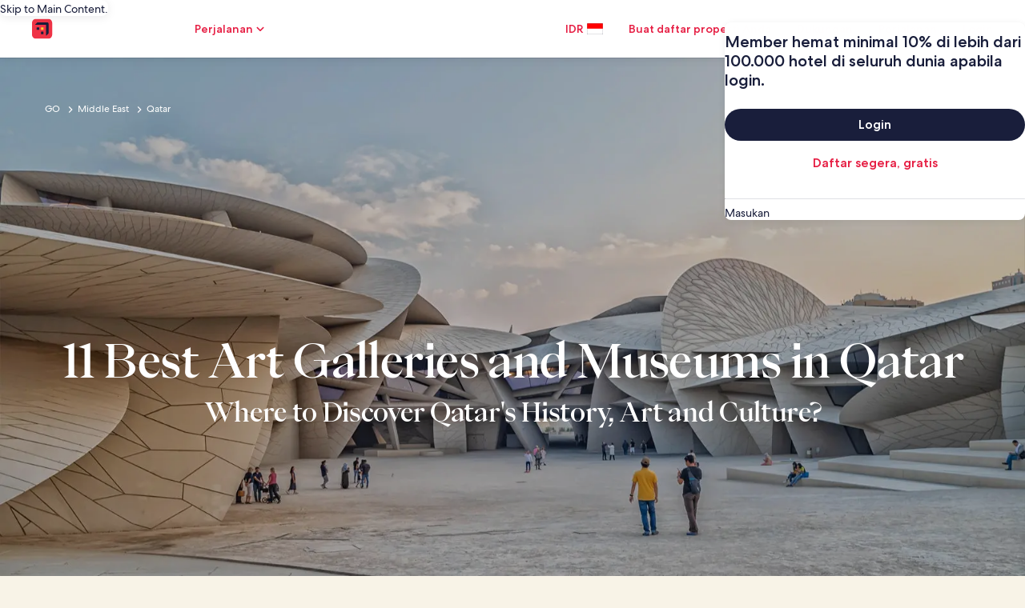

--- FILE ---
content_type: application/javascript
request_url: https://c.travel-assets.com/meso-cp-microsites-5/brand~v3-brand-card-variations.9abce72ec521c2c2fecd.js
body_size: 10703
content:
/*@license For license information please refer to brand~v3-brand-card-variations.licenses.txt*/
(self.__LOADABLE_LOADED_CHUNKS__=self.__LOADABLE_LOADED_CHUNKS__||[]).push([[1355],{3373:function(e,t,a){a.d(t,{A:function(){return C}});var n=a(96540),i=a(93742),o=a(92568),r=a(27198),l=a(77083),c=a(9016),d=a(41350),s={"6_COLUMNS_VERTICAL_OVERLAY":"cpds-display-roman-book-03","4_COLUMNS_VERTICAL_OVERLAY":"cpds-heading-roman-book-05","3_COLUMNS_VERTICAL_OVERLAY":"cpds-heading-roman-book-05","6_COLUMNS_HORIZONTAL_OVERLAY":"cpds-display-roman-book-04","4_COLUMNS_HORIZONTAL_OVERLAY":"cpds-display-roman-book-04","3_COLUMNS_HORIZONTAL_OVERLAY":"cpds-display-roman-book-04"},p=(0,o.Ay)(c.Z.HTMLText).attrs(function(e){var t=e.size;return{tag:"p",exClass:"".concat((0,l.Su)(null==s?void 0:s[t])?null==s?void 0:s[t]:"cpds-heading-roman-book-03")}}).withConfig({displayName:"v3-franchise-card-variations-style__CardTitle",componentId:"sc-ohr5un-0"})(["",""],function(e){var t=e.color;return(0,o.AH)(["color:",";"],(0,l.Su)(t)?t:"#ffffff")}),u=o.Ay.div.attrs({"data-cy":"cardoverlay"}).withConfig({displayName:"v3-franchise-card-variations-style__CardOverLay",componentId:"sc-ohr5un-1"})(["position:absolute;width:100%;height:100%;top:0;left:0;background:",";z-index:1;"],function(e){return"HORIZONTAL_OVERLAY"===e.variation?"linear-gradient(90deg, rgba(12, 14, 28, 0.6) 33.59%, rgba(12, 14, 28, 0) 67.83%)":"linear-gradient(180deg, rgba(12, 14, 28, 0.6) -4.41%, rgba(12, 14, 28, 0) 81.72%)"}),m=o.Ay.div.attrs({"data-cy":"textcontentcontainer"}).withConfig({displayName:"v3-franchise-card-variations-style__TextContentContainer",componentId:"sc-ohr5un-2"})(["display:flex;flex-direction:column;"]),v={"3_COLUMNS_TOP":{gap:"8px",ctaMargin:"2px"},"4_COLUMNS_TOP":{gap:"8px",ctaMargin:"2px"},"6_COLUMNS_TOP":{gap:"16px",ctaMargin:"0px"},"3_COLUMNS_BOTTOM":{gap:"0px",ctaMargin:"10px"},"4_COLUMNS_BOTTOM":{gap:"0px",ctaMargin:"10px"},"6_COLUMNS_BOTTOM":{gap:"0px",ctaMargin:"16px"}},g=o.Ay.div.attrs({"data-cy":"franchisecardcontentcontainer"}).withConfig({displayName:"v3-franchise-card-variations-style__FranchiseCardContentContainer",componentId:"sc-ohr5un-3"})(["",""],function(e){var t,a,n,i,l,c,s,u,g,x=e.theme.styles.cpds,f=e.styleTag,h=void 0===f?"3_COLUMNS_TOP":f,y=e.position,_=void 0===y?"TOP":y,C=e.variation,O=void 0===C?"VERTICAL_OVERLAY":C,E=e.props,b=(0,r.L4)(x,null==x?void 0:x.themeColorMode,null==E?void 0:E.themeColorMode).token;return(0,o.AH)(["position:absolute;width:100%;height:100%;top:0;left:0;display:flex;flex-direction:column;width:100%;heught:100%;align-items:flex-start;justify-content:flex-start;z-index:2;padding:",";gap:",";","{gap:",";}"," "," .franchise-partner-logo{width:72px;max-width:72px;height:auto;max-height:54px;}@media only screen and (max-width:","){","{font-size:18px !important;line-height:20px !important;}gap:8px;.franchise-card-cta{margin-top:",";}}"],null==b||null===(t=b.spacing)||void 0===t?void 0:t.space_24,(null==v||null===(a=v[h])||void 0===a?void 0:a.gap)||"8px",m,(null==v||null===(n=v[h])||void 0===n?void 0:n.gap)||"8px","HORIZONTAL_OVERLAY"===O?(0,o.AH)(["display:flex;flex-direction:row;align-items:center;justify-content:space-between;padding:",";","{margin-right:",";gap:4px;}.franchise-card-cta{font-size:12px !important;line-height:12px !important;font-weight:500 !important;display:flex;align-items:center;justify-content:center;min-height:32px;padding:"," ",";height:fit-content;border:none !important;outline:none !important;margin-top:",";text-decoration:none !important;background-color:#ffffff;svg{display:none;}&:hover{background-color:",";}}"],null==b||null===(i=b.spacing)||void 0===i?void 0:i.space_32,m,null==b||null===(l=b.spacing)||void 0===l?void 0:l.space_32,null==b||null===(c=b.spacing)||void 0===c?void 0:c.space_8,null==b||null===(s=b.spacing)||void 0===s?void 0:s.space_12,(null==v||null===(u=v[h])||void 0===u?void 0:u.ctaMargin)||"2px",null==b?void 0:b.button_secondary_background_hover_color):(0,o.AH)([".franchise-card-cta{background-color:transparent !important;font-size:12px !important;line-height:12px !important;color:#ffffff !important;font-weight:400 !important;display:flex;align-items:center;padding:2px 0;height:fit-content;border:none !important;outline:none !important;margin-top:",";&:hover{text-decoration:underline;}&:focus{&:after{opacity:0;}}svg{width:5px;height:8px;path{fil:#ffffff;}}}"],(null==v||null===(g=v[h])||void 0===g?void 0:g.ctaMargin)||"2px"),"BOTTOM"===_?(0,o.AH)(["","{margin-top:auto;}"],m):"",d.Te.cpds_small_upper_limit,p,"HORIZONTAL_OVERLAY"===O?"0px":"2px")}),x=o.Ay.a.attrs({"data-cy":"franchiseCardAnchorWrapper"}).withConfig({displayName:"v3-franchise-card-variations-style__V3FranchiseCardAnchorWrapper",componentId:"sc-ohr5un-4"})(["text-decoration:none;color:inherit;display:block;width:100%;height:100%;position:relative;z-index:2;cursor:pointer;&:hover{text-decoration:none;}"]),f=a(81934),h=a(44854),y=["exClasses","title","aspectRatio","styleOverrides","imgsrc","srcSet","sizes","mediaResponsive","cardWidth","variation","sponsorTag","contentPosition","cta","logo","altText"];function _(){return _=Object.assign?Object.assign.bind():function(e){for(var t=1;t<arguments.length;t++){var a=arguments[t];for(var n in a)({}).hasOwnProperty.call(a,n)&&(e[n]=a[n])}return e},_.apply(null,arguments)}var C=function(e){var t=e.exClasses,a=void 0===t?"":t,c=e.title,d=e.aspectRatio,s=e.styleOverrides,v=e.imgsrc,C=void 0===v?"https://cdn.sanity.io/images/nxpteyfv/media-studio/4eac2877cf1372bc2ccd04c48bdf8344d6cdc1a9-330x312.png?fit=max&w=250&h=250":v,O=e.srcSet,E=e.sizes,b=e.mediaResponsive,A=e.cardWidth,T=void 0===A?"3_COLUMNS":A,S=e.variation,L=void 0===S?"VERTICAL_OVERLAY":S,w=e.sponsorTag,R=e.contentPosition,I=void 0===R?"TOP":R,N=e.cta,k=e.logo,V=e.altText,H=void 0===V?"Franchise card image":V,M=function(e,t){if(null==e)return{};var a,n,i=function(e,t){if(null==e)return{};var a={};for(var n in e)if({}.hasOwnProperty.call(e,n)){if(-1!==t.indexOf(n))continue;a[n]=e[n]}return a}(e,t);if(Object.getOwnPropertySymbols){var o=Object.getOwnPropertySymbols(e);for(n=0;n<o.length;n++)a=o[n],-1===t.indexOf(a)&&{}.propertyIsEnumerable.call(e,a)&&(i[a]=e[a])}return i}(e,y),z=(0,f.v)().width<768?"MOBILE":"DESKTOP",P="MOBILE"===z?"VERTICAL_OVERLAY":L,U="HORIZONTAL_OVERLAY"===L&&"MOBILE"===z?"CPDS_1x1":d,D=function(e){return(0,h.b)(h.n.INTERACTION,"franchise_card","link.selected","","","","",e)},Z=function(e){return n.createElement(n.Fragment,null,(0,l.Su)(C)&&n.createElement(i.Zp.Vo,_({responsive:b,aspectRatio:U,imgsrc:C},O?{srcSet:O}:{},E?{sizes:E}:{},{altText:H})),n.createElement(i.Zp.Wu,{styleOverrides:null!=e&&e.isLink?(0,o.AH)(["cursor:pointer !important;"]):{},exClasses:"franchise-card-content"},n.createElement(g,{variation:P,position:I,styleTag:"".concat(T,"_").concat(I)},"HORIZONTAL_OVERLAY"!==L&&(0,l.Su)(k)&&n.createElement(i.gu,{exClasses:"franchise-partner-logo",type:"Partner",partnerLogo:k}),n.createElement(m,null,(0,l.Su)(c)&&n.createElement(p,{size:"".concat(T,"_").concat(L)},c),(0,l.Su)(null==w?void 0:w.brandText)&&n.createElement(i.Vn,{brandText:null==w?void 0:w.brandText,brandLogo:null==w?void 0:w.brandLogo,themeColorMode:r.sE.Dark})),(0,l.Su)(null==N?void 0:N.url)&&(0,l.Su)(null==N?void 0:N.text)&&n.createElement(i.$n,{href:null==N?void 0:N.url,exClasses:"franchise-card-cta",tag:"a",buttonSize:"small",buttonType:"HORIZONTAL_OVERLAY"===P?"Secondary":"Primary",target:null!=N&&N.target?"_blank":"_self","data-isclickstreamenabled":!0,"data-clickstreamdata":D(null==N?void 0:N.url)},null==N?void 0:N.text,"HORIZONTAL_OVERLAY"!==P&&n.createElement(i.In,{exClasses:"franchise-card-cta-icon",id:"chevron-right",name:(0,l.Su)(null==N?void 0:N.icon)?null==N?void 0:N.icon:"chevron-right",size:"small"}))),n.createElement(u,{variation:P})))};return n.createElement(i.Zp.Zp,_({styleOverrides:s,exClasses:"".concat(a," v3-franchise-card"),cardWidth:T,variation:P,noLeftBorder:!0,horizontalCardHeight:"116px"},M),!(0,l.Su)(null==N?void 0:N.text)&&(0,l.Su)(null==N?void 0:N.url)?n.createElement(x,{href:N.url,target:null!=N&&N.target?"_blank":"_self","data-isclickstreamenabled":!0,"data-clickstreamdata":D(null==N?void 0:N.url)},Z({isLink:!0})):Z({}))}},52559:function(e,t,a){a.d(t,{VA:function(){return G},GC:function(){return R},CJ:function(){return k},MO:function(){return Ee},xD:function(){return U},pc:function(){return $.A},lY:function(){return U},$w:function(){return J}});var n=a(96540),i=a(92568),o=a(93742),r=a(27198),l=a(41350),c=a(77083),d=i.Ay.a.attrs({className:"cpds-link-ga"}).withConfig({displayName:"v3-article-card-variations-style__V3ArticleCardAnchorWrapper",componentId:"sc-l59abr-0"})(["",""],function(e){var t=e.theme.styles.cpds,a=e.color,n=e.textDecoration,o=e.props,l=(0,r.L4)(t,null==t?void 0:t.themeColorMode,null==o?void 0:o.themeColorMode).token;return(0,i.AH)(["display:block;color:",";"," ",""],(0,c.Su)(a)?a:null==l?void 0:l.v3_card_title_color,(0,c.Su)(n)&&"text-decoration: ".concat(n," !important;"),function(e){return null==e?void 0:e.styleOverrides})}),s=i.Ay.div.withConfig({displayName:"v3-article-card-variations-style__V3ArticleCardTagContainer",componentId:"sc-l59abr-1"})(["",""],function(e){var t,a=e.theme.styles.cpds,n=e.props,o=(0,r.L4)(a,null==a?void 0:a.themeColorMode,null==n?void 0:n.themeColorMode).token;return(0,i.AH)(["display:flex;align-items:center;gap:",";",""],null==o||null===(t=o.spacing)||void 0===t?void 0:t.space_12,function(e){return null==e?void 0:e.styleOverrides})}),p=a(9016),u=a(87083),m={"6_COLUMNS":"cpds-display-roman-book-03","6_COLUMNS_PILL":"cpds-heading-roman-book-06","4_COLUMNS":"cpds-heading-roman-book-06","3_COLUMNS":"cpds-heading-roman-book-06",FULL_WIDTH:"cpds-heading-roman-book-06",HOTEL_CARD_3_COLUMNS:"cpds-body-roman-medium-07",HOTEL_CARD_4_COLUMNS:"cpds-body-roman-medium-07",HOTEL_CARD_6_COLUMNS:"cpds-display-roman-book-03",HOTEL_CARD_HORIZONTAL_PRODUCT_FIXTURE:"cpds-body-roman-medium-08",PORMOTION_CARD_3_COLUMNS:"cpds-heading-roman-book-06",PORMOTION_CARD_4_COLUMNS:"cpds-heading-roman-book-06",PORMOTION_CARD_6_COLUMNS:"cpds-display-roman-book-03",VERTICAL_OVERLAY_3_COLUMNS_DESKTOP:"cpds-heading-roman-book-06",VERTICAL_OVERLAY_4_COLUMNS_DESKTOP:"cpds-heading-roman-book-06",VERTICAL_OVERLAY_6_COLUMNS_DESKTOP:"cpds-display-roman-book-03",VERTICAL_OVERLAY_3_COLUMNS_MOBILE:"cpds-heading-roman-book-06",VERTICAL_OVERLAY_4_COLUMNS_MOBILE:"cpds-heading-roman-book-06",VERTICAL_OVERLAY_6_COLUMNS_MOBILE:"cpds-heading-roman-book-06",HORIZONTAL_OVERLAY_DEFAULT_DESKTOP:"cpds-heading-roman-med-05",HORIZONTAL_OVERLAY_HOVER_DESKTOP:"cpds-body-roman-medium-07",BREAKER_COLLAGE_CARD:"cpds-meta-roman-book-09"},v=(0,i.Ay)(p.Z.HTMLText).attrs(function(e){var t=e.size,a=void 0===t?"3_COLUMNS":t;return{exClass:"".concat((0,c.Su)(null==m?void 0:m[a])?null==m?void 0:m[a]:m["3_COLUMNS"]),tag:"p"}}).withConfig({displayName:"shared-style__V3CardTitle",componentId:"sc-wqcgct-0"})(["",""],function(e){var t=e.theme.styles.cpds,a=e.color,n=e.iconColor,o=e.align,d=void 0===o?"left":o,s=e.size,p=void 0===s?"3_COLUMNS":s,u=e.props,m=(0,r.L4)(t,null==t?void 0:t.themeColorMode,null==u?void 0:u.themeColorMode).token;return(0,i.AH)(["color:",";text-align:",";a{color:inherit;&:hover{text-decoration:none;}}",";}@media screen and (max-width:","){","}"],(0,c.Su)(a)?a:null==m?void 0:m.v3_card_title_color,d,p.includes("BREAKER_COLLAGE_CARD")&&(0,i.AH)(["position:relative;padding-left:16px;margin-left:4px;&:before{content:'';position:absolute;left:0;top:8px;transform:translateY(-50%);width:8px;height:8px;background-color:",";border-radius:50%;}"],n||(null==m?void 0:m.caption_icon_color)),l.Te.cpds_small_upper_limit,p.includes("OVERLAY")?(0,i.AH)(["font-size:20px !important;"]):"")}),g=(0,i.Ay)(p.Z.HTMLText).attrs({tag:"p",exClass:"cpds-heading-roman-book-05"}).withConfig({displayName:"shared-style__V3CardLocationTitle",componentId:"sc-wqcgct-2"})(["",""],function(e){var t=e.theme.styles.cpds,a=e.color,n=e.align,o=void 0===n?"left":n,l=e.props,d=(0,r.L4)(t,null==t?void 0:t.themeColorMode,null==l?void 0:l.themeColorMode).token;return(0,i.AH)(["color:",";text-align:",";"],(0,c.Su)(a)?a:null==d?void 0:d.v3_card_title_color,o)}),x=(0,i.Ay)(p.Z.HTMLText).attrs({tag:"p",exClass:"cpds-meta-roman-medium-book-09"}).withConfig({displayName:"shared-style__V3CardPagination",componentId:"sc-wqcgct-3"})(["",""],function(e){var t=e.theme.styles.cpds,a=e.color,n=e.variation,o=e.props,l=(0,r.L4)(t,null==t?void 0:t.themeColorMode,null==o?void 0:o.themeColorMode).token;return(0,i.AH)(["text-align:left;color:",";",""],(0,c.Su)(a)?a:null==l?void 0:l.v3_card_pagination_color,"LOCATION"===n&&(0,i.AH)(["margin-bottom:9px;"]))}),f=(0,i.Ay)(p.Z.HTMLText).attrs({tag:"p",exClass:"cpds-meta-roman-book-09"}).withConfig({displayName:"shared-style__V3CardDescription",componentId:"sc-wqcgct-4"})(["",""],function(e){var t,a=e.theme.styles.cpds,n=e.color,o=e.hideOnMobile,d=void 0!==o&&o,s=e.marginTop,p=e.props,u=(0,r.L4)(a,null==a?void 0:a.themeColorMode,null==p?void 0:p.themeColorMode).token;return(0,i.AH)(["text-align:left;line-height:10px;margin-top:",";font-weight:400 !important;color:",";@media screen and (max-width:","){","}"],(0,c.Su)(s)?s:null==u||null===(t=u.spacing)||void 0===t?void 0:t.space_4,(0,c.Su)(n)?n:null==u?void 0:u.v3_card_title_color,l.Te.cpds_small_upper_limit,d?(0,i.AH)(["display:none;"]):"")}),h=(0,i.Ay)(p.Z.HTMLText).attrs({tag:"p",exClass:"cpds-body-roman-book-08"}).withConfig({displayName:"shared-style__V3CardDescriptionNormal",componentId:"sc-wqcgct-5"})(["",""],function(e){var t=e.theme.styles.cpds,a=e.color,n=e.props,o=(0,r.L4)(t,null==t?void 0:t.themeColorMode,null==n?void 0:n.themeColorMode).token;return(0,i.AH)(["text-align:left;color:",";"],(0,c.Su)(a)?a:null==o?void 0:o.v3_card_title_color)}),y=(0,i.Ay)(p.Z.HTMLText).attrs({tag:"p",exClass:"cpds-meta-roman-medium-book-10"}).withConfig({displayName:"shared-style__V3CardIconLabelTextMedium",componentId:"sc-wqcgct-6"})(["text-align:left;line-height:10px;"]),_=(0,i.Ay)(p.Z.HTMLText).attrs({tag:"p",exClass:"cpds-meta-roman-medium-book-10"}).withConfig({displayName:"shared-style__V3CardIconLabelTextNormal",componentId:"sc-wqcgct-7"})(["text-align:left;line-height:10px;font-weight:400 !important;"]),C=(0,i.Ay)(p.Z.HTMLText).attrs({tag:"p",exClass:"cpds-meta-roman-book-09"}).withConfig({displayName:"shared-style__V3CardIconLabelTextMeta",componentId:"sc-wqcgct-8"})(["text-align:left;"]),O=i.Ay.div.withConfig({displayName:"shared-style__V3CardIconLabelRow",componentId:"sc-wqcgct-9"})(["",""],function(e){var t,a=e.theme.styles.cpds,n=e.color,o=e.gap,l=e.iconGap,d=e.props,s=(0,r.L4)(a,null==a?void 0:a.themeColorMode,null==d?void 0:d.themeColorMode).token;return(0,i.AH)(["display:flex;align-items:center;gap:",";",",",",","{color:",";}.product-card-calendar-icon{width:13px;height:13px;}svg{width:10px;height:14px;margin-right:",";path{fill:",";}}"],(0,c.Su)(o)?o:null==s||null===(t=s.spacing)||void 0===t?void 0:t.space_6,y,_,C,(0,c.Su)(n)?n:null==s?void 0:s.v3_card_location_color,(0,c.Su)(l)?l:0,(0,c.Su)(n)?n:null==s?void 0:s.v3_card_location_icon_color)}),E=i.Ay.div.withConfig({displayName:"shared-style__V3CardCtaContainer",componentId:"sc-wqcgct-10"})(["",""],function(e){var t=e.theme.styles.cpds,a=e.ctaColor,n=e.align,o=void 0===n?"flex-start":n,l=e.flexDirection,d=void 0===l?"column":l,s=e.props,p=(0,r.L4)(t,null==t?void 0:t.themeColorMode,null==s?void 0:s.themeColorMode).token;return(0,i.AH)(["display:flex;flex-direction:",";justify-content:center;align-items:",";.v3-article-card-button,.v3-destination-card-button,.v3-article-horizontal-card-button{display:flex;align-items:baseline;padding:0;font-size:12px;font-weight:500;gap:4px;color:",";svg{width:8px;height:7px;path{fill:",";}}&:hover{color:",";}span{display:flex;align-items:center;}}.v3-article-horizontal-card-button,.v3-destination-card-button{gap:8px;svg{width:5px;height:8px;}}.v3-article-horizontal-card-button,.v3-article-card-button,.v3-destination-card-button{height:fit-content;}.v3-promotion-terms-button{font-weight:300 !important;}.v3-promotion-horizontal-card-button{text-align:left;svg{width:5px;height:8px;}}",""],d,(0,c.Su)(o)?o:"flex-start",(0,c.Su)(a)?a:null==p?void 0:p.v3_card_cta_color,(0,c.Su)(a)?a:null==p?void 0:p.v3_card_cta_color,(0,c.Su)(a)?a:null==p?void 0:p.v3_card_cta_color,function(e){return null==e?void 0:e.styleOverrides})}),b=i.Ay.div.withConfig({displayName:"shared-style__V3CardCtaRowContainer",componentId:"sc-wqcgct-11"})(["",""],function(e){var t=e.theme.styles.cpds,a=e.color,n=e.props,o=(0,r.L4)(t,null==t?void 0:t.themeColorMode,null==n?void 0:n.themeColorMode).token;return(0,i.AH)(["display:flex;flex-direction:row;justify-content:flex-start;align-items:center;gap:6px;margin-top:13px;> svg > path{fill:",";}",""],(0,c.Su)(a)?a:null==o?void 0:o.v3_card_location_icon_color,function(e){return null==e?void 0:e.styleOverrides})}),A=(0,i.Ay)(u.A).withConfig({displayName:"shared-style__V3CardCtaRowLink",componentId:"sc-wqcgct-12"})(["",""],function(e){var t=e.theme.styles.cpds,a=e.color,n=e.props,o=(0,r.L4)(t,null==t?void 0:t.themeColorMode,null==n?void 0:n.themeColorMode).token;return(0,i.AH)(["gap:6px;padding:0;color:",";svg{path{fill:",";}}&:hover{color:",";}span{display:flex;align-items:center;}",""],(0,c.Su)(a)?a:null==o?void 0:o.v3_card_cta_color,(0,c.Su)(a)?a:null==o?void 0:o.v3_card_cta_color,(0,c.Su)(a)?a:null==o?void 0:o.v3_card_cta_color,function(e){return null==e?void 0:e.styleOverrides})}),T=a(30236),S=a(44854),L=["exClasses","title","titleColor","videoPoster","videoUrl","mediaResponsive","aspectRatio","styleOverrides","imgsrc","srcSet","sizes","tinyImageLoader","turnOnGradient","tags","sponsorTag","cardWidth","cta","ctaClasses","variation","customVideoProps","clickstreamdata","altText","richTitleRaw"];function w(){return w=Object.assign?Object.assign.bind():function(e){for(var t=1;t<arguments.length;t++){var a=arguments[t];for(var n in a)({}).hasOwnProperty.call(a,n)&&(e[n]=a[n])}return e},w.apply(null,arguments)}var R=function(e){var t,a=e.exClasses,p=void 0===a?"":a,u=e.title,m=e.titleColor,g=e.videoPoster,x=e.videoUrl,f=e.mediaResponsive,h=e.aspectRatio,y=e.styleOverrides,_=e.imgsrc,C=void 0===_?"https://cdn.sanity.io/images/nxpteyfv/media-studio/4eac2877cf1372bc2ccd04c48bdf8344d6cdc1a9-330x312.png?fit=max&w=250&h=250":_,O=e.srcSet,b=e.sizes,A=e.tinyImageLoader,R=e.turnOnGradient,I=e.tags,N=e.sponsorTag,k=e.cardWidth,V=e.cta,H=e.ctaClasses,M=e.variation,z=void 0===M?"VERTICAL":M,P=e.customVideoProps,U=e.clickstreamdata,D=void 0===U?(0,S.b)(S.n.INTERACTION,"article_card","link.selected"):U,Z=e.altText,q=void 0===Z?"Article card image":Z,Y=e.richTitleRaw,j=function(e,t){if(null==e)return{};var a,n,i=function(e,t){if(null==e)return{};var a={};for(var n in e)if({}.hasOwnProperty.call(e,n)){if(-1!==t.indexOf(n))continue;a[n]=e[n]}return a}(e,t);if(Object.getOwnPropertySymbols){var o=Object.getOwnPropertySymbols(e);for(n=0;n<o.length;n++)a=o[n],-1===t.indexOf(a)&&{}.propertyIsEnumerable.call(e,a)&&(i[a]=e[a])}return i}(e,L),W={padding:"0"},F=n.useContext(i.Dx),B=null==F||null===(t=F.styles)||void 0===t?void 0:t.cpds,G=(0,r.L4)(B,null==B?void 0:B.themeColorMode,"").token,$=function(e){return(0,S.b)(S.n.INTERACTION,"article_card","link.selected","","","","",e)},K=function(){return(0,c.Su)(Y)||Array.isArray(u)?n.createElement(T.default,{key:"area-tabbed-list-overview-body-text",data:{bodyTextRaw:(0,c.Su)(Y)?Y:u,id:"area-tabbed-list-overview-body-text-id",textContainerProps:W,bodyFontClass:"cpds-heading-roman-book-06",commonStyleOverrides:(0,i.AH)(["color:",";",";@media screen and (max-width:","){","}"],(0,c.Su)(m)?m:null==G?void 0:G.v3_card_title_color,k&&k.includes("BREAKER_COLLAGE_CARD")&&(0,i.AH)(["position:relative;padding-left:16px;margin-left:4px;&:before{content:'';position:absolute;left:0;top:8px;transform:translateY(-50%);width:8px;height:8px;background-color:",";border-radius:50%;}"],null==G?void 0:G.caption_icon_color),l.Te.cpds_small_upper_limit,k&&k.includes("OVERLAY")?(0,i.AH)(["font-size:20px !important;"]):""),eventCategory:null==D?void 0:D.EVENT_CATEGORY,eventName:null==D?void 0:D.EVENT_NAME,EventType:null==D?void 0:D.EVENT_TYPE}}):n.createElement(v,{color:m,size:k},u)};return n.createElement(o.Zp.Zp,w({styleOverrides:y,exClasses:"".concat(p," v3-article-card"),cardWidth:k,variation:z,imageSize:"ARTICLE"},j),"HORIZONTAL"!==z&&!(0,c.Su)(null==V?void 0:V.text)&&(0,c.Su)(null==V?void 0:V.url)&&((0,c.Su)(C)||(0,c.Su)(x))?n.createElement(d,{href:null==V?void 0:V.url,target:null!=V&&V.target?"_blank":"_self","data-isclickstreamenabled":!0,"data-clickstreamdata":$(null==V?void 0:V.url)},n.createElement(o.Zp.Vo,w({aspectRatio:h,imgsrc:C},O?{srcSet:O}:{},b?{sizes:b}:{},{turnOnGradient:R,tinyImageLoader:A,videoPoster:g,videoUrl:x,responsive:f,customVideoProps:P,exClasses:"v3-article-card-media",altText:q}))):n.createElement(o.Zp.Vo,w({aspectRatio:h,imgsrc:C},O?{srcSet:O}:{},b?{sizes:b}:{},{turnOnGradient:R,tinyImageLoader:A,videoPoster:g,videoUrl:x,responsive:f,customVideoProps:P,altText:q,exClasses:"v3-article-card-media"})),n.createElement(o.Zp.Wu,{exClasses:"v3-article-card-content"},(0,c.Su)(I,!0)&&n.createElement(n.Fragment,null,(0,c.Su)(null==V?void 0:V.url)&&!(0,c.Su)(null==V?void 0:V.text)?n.createElement(d,{href:V.url,target:null!=V&&V.target?"_blank":"_self",textDecoration:"none","data-isclickstreamenabled":!0,"data-clickstreamdata":$(null==V?void 0:V.url)},n.createElement(s,null,I.map(function(e,t){return n.createElement(o.vw,{caseStyle:"UPPERCASE",key:"tag-".concat(null==e?void 0:e.name,"_").concat(t)},null==e?void 0:e.name)}))):n.createElement(s,null,I.map(function(e,t){return n.createElement(o.vw,{caseStyle:"UPPERCASE",key:"tag-".concat(null==e?void 0:e.name,"_").concat(t)},null==e?void 0:e.name)}))),(0,c.Su)(u)&&n.createElement(n.Fragment,null,(0,c.Su)(null==V?void 0:V.url)&&!(0,c.Su)(null==V?void 0:V.text)?n.createElement(d,{href:V.url,target:null!=V&&V.target?"_blank":"_self",color:m,"data-isclickstreamenabled":!0,"data-clickstreamdata":$(null==V?void 0:V.url)},K()):K()),((0,c.Su)(null==N?void 0:N.brandText)||(0,c.Su)(null==N?void 0:N.brandLogo))&&n.createElement(o.Vn,{brandText:null==N?void 0:N.brandText,brandLogo:null==N?void 0:N.brandLogo}),"HORIZONTAL"!==z&&(0,c.Su)(null==V?void 0:V.text)&&(0,c.Su)(null==V?void 0:V.url)&&n.createElement(E,{ctaColor:null==V?void 0:V.ctaColor,className:"v3-article-card-cta"},n.createElement(o.$n,{exClasses:"v3-article-card-button ".concat(H),buttonType:"Tertiary",tag:"a",href:null==V?void 0:V.url,target:null!=V&&V.target?"_blank":"_self",buttonSize:"small","data-isclickstreamenabled":!0,"data-clickstreamdata":$(null==V?void 0:V.url)},null==V?void 0:V.text,(0,c.Su)(V.icon)&&"instagram"===V.icon&&n.createElement(o.In,{id:"article-vertical-card",name:V.icon,customSize:{width:"16",height:"16"}}),!(0,c.Su)(V.icon)&&n.createElement(o.In,{id:"article-vertical-card",name:"chevron-right",size:"extra_small",customSize:{width:"9",height:"9"}})),(0,c.Su)(V.icon)&&"instagram"!==V.icon&&n.createElement(o._V,{src:V.icon,styleOverrides:(0,i.AH)(["width:10px !important;height:9px !important;"])}))),"HORIZONTAL"===z&&(0,c.Su)(null==V?void 0:V.text)&&(0,c.Su)(null==V?void 0:V.url)&&n.createElement(o.Zp.X9,null,n.createElement(E,{ctaColor:null==V?void 0:V.ctaColor,flexDirection:"row",align:"center"},n.createElement(o.$n,{exClasses:"v3-article-horizontal-card-button",buttonType:"Tertiary",tag:"a",href:null==V?void 0:V.url,buttonSize:"small",target:null!=V&&V.target?"_blank":"_self","data-isclickstreamenabled":!0,"data-clickstreamdata":$(null==V?void 0:V.url)},null==V?void 0:V.text,!(0,c.Su)(V.icon)&&n.createElement(o.In,{id:"article-horizontal-card",name:"chevron-right",size:"extra_small"})),(0,c.Su)(V.icon)&&n.createElement(o._V,{src:V.icon,styleOverrides:(0,i.AH)(["width:10px !important;height:9px !important;"])}))))},I=["exClasses","title","titleColor","location","description","mediaResponsive","aspectRatio","styleOverrides","imgsrc","cardWidth","cta","ctaRow","variation","paginationText","altText"];function N(){return N=Object.assign?Object.assign.bind():function(e){for(var t=1;t<arguments.length;t++){var a=arguments[t];for(var n in a)({}).hasOwnProperty.call(a,n)&&(e[n]=a[n])}return e},N.apply(null,arguments)}var k=function(e){var t=e.exClasses,a=void 0===t?"":t,r=e.title,l=e.titleColor,d=e.location,s=e.description,p=e.mediaResponsive,u=e.aspectRatio,m=e.styleOverrides,_=e.imgsrc,T=void 0===_?"https://cdn.sanity.io/images/nxpteyfv/media-studio/4eac2877cf1372bc2ccd04c48bdf8344d6cdc1a9-330x312.png?fit=max&w=250&h=250":_,L=e.cardWidth,w=e.cta,R=e.ctaRow,k=e.variation,V=void 0===k?"VERTICAL":k,H=e.paginationText,M=e.altText,z=void 0===M?"Destination card image":M,P=function(e,t){if(null==e)return{};var a,n,i=function(e,t){if(null==e)return{};var a={};for(var n in e)if({}.hasOwnProperty.call(e,n)){if(-1!==t.indexOf(n))continue;a[n]=e[n]}return a}(e,t);if(Object.getOwnPropertySymbols){var o=Object.getOwnPropertySymbols(e);for(n=0;n<o.length;n++)a=o[n],-1===t.indexOf(a)&&{}.propertyIsEnumerable.call(e,a)&&(i[a]=e[a])}return i}(e,I),U=function(e){return(0,S.b)(S.n.INTERACTION,"destination_card","link.selected","","","","",e)};return n.createElement(o.Zp.Zp,N({styleOverrides:m,exClasses:"".concat(a," v3-destination-card"),cardWidth:L,variation:V,imageSize:"DESTINATION",noLeftBorder:!0},P),(0,c.Su)(T)&&n.createElement(o.Zp.Vo,{aspectRatio:u,imgsrc:T,responsive:p,altText:z}),n.createElement(o.Zp.Wu,{styleOverrides:(0,i.AH)(["gap:4px !important;"])},(0,c.Su)(H)&&n.createElement(x,{variation:V},H),(0,c.Su)(r)&&n.createElement(n.Fragment,null,V.includes("LOCATION")?n.createElement(g,{color:l,size:L},r):n.createElement(v,{color:l,size:L},r)),(0,c.Su)(d)&&n.createElement(O,null,n.createElement(o.In,{id:"location-icon",name:"pin",size:"small"}),V.includes("LOCATION")?n.createElement(C,null,d):n.createElement(y,null,d)),(0,c.Su)(s)&&(V.includes("LOCATION")?n.createElement(h,null,s):n.createElement(f,null,s)),!V.includes("HORIZONTAL")&&(0,c.Su)(null==w?void 0:w.text)&&(0,c.Su)(null==w?void 0:w.url)&&n.createElement(E,{ctaColor:null==w?void 0:w.ctaColor,styleOverrides:(0,i.AH)(["margin-top:12px;"])},n.createElement(o.$n,{exClasses:"v3-destination-card-button",buttonType:"Tertiary",tag:"a",href:null==w?void 0:w.url,buttonSize:"small",target:null!=w&&w.openUrlInNewTab?"_blank":"_self","data-isclickstreamenabled":!0,"data-clickstreamdata":U(null==w?void 0:w.url)},null==w?void 0:w.text,(0,c.Su)(null==w?void 0:w.icon)&&n.createElement(o.In,{id:"key-2",name:null==w?void 0:w.icon,size:"small"}))),V.includes("LOCATION")&&(0,c.Su)(R,!0)&&n.createElement(b,null,R.map(function(e,t){return n.createElement(n.Fragment,null,n.createElement(A,{buttonType:"Tertiary",tag:"a",href:null==e?void 0:e.url,buttonSize:"small",key:"cta-".concat(t),color:e.ctaColor,exClasses:"","data-isclickstreamenabled":!0,"data-clickstreamdata":U(null==e?void 0:e.url)},e.text,(0,c.Su)(e.icon)&&n.createElement(o.In,{id:"key-2",name:e.icon,size:"extra_small"})),R.length!==t+1&&n.createElement(o.In,{id:"key-".concat(t),name:"chevron-right",size:"extra_small"}))}))),V.includes("HORIZONTAL")&&(0,c.Su)(null==w?void 0:w.text)&&(0,c.Su)(null==w?void 0:w.url)&&n.createElement(o.Zp.X9,null,n.createElement(E,{ctaColor:null==w?void 0:w.ctaColor,flexDirection:"row",align:"center"},n.createElement(o.$n,{exClasses:"v3-article-horizontal-card-button",buttonType:"Tertiary",tag:"a",href:null==w?void 0:w.url,buttonSize:"small",target:null!=w&&w.openUrlInNewTab?"_blank":"_self","data-isclickstreamenabled":!0,"data-clickstreamdata":U(null==w?void 0:w.url)},null==w?void 0:w.text,!(0,c.Su)(w.icon)&&n.createElement(o.In,{id:"destination-horizontal-card",name:"chevron-right",size:"extra_small"})),(0,c.Su)(w.icon)&&n.createElement(o._V,{src:w.icon,styleOverrides:(0,i.AH)(["width:10px !important;height:9px !important;"])}))))},V={default:"cpds-heading-roman-med-05",fixture:"cpds-body-roman-medium-08"},H=(0,i.Ay)(p.Z.HTMLText).attrs(function(e){var t=e.size;return{tag:"h5",exClass:"".concat((0,c.Su)(null==V?void 0:V[t])?null==V?void 0:V[t]:"cpds-heading-roman-med-05")}}).withConfig({displayName:"v3-product-card-variation-style__V3ProductCardPrice",componentId:"sc-ht24um-0"})(["",""],function(e){var t=e.theme.styles.cpds,a=e.color,n=e.props,o=(0,r.L4)(t,null==t?void 0:t.themeColorMode,null==n?void 0:n.themeColorMode).token;return(0,i.AH)(["color:",";"],(0,c.Su)(a)?a:null==o?void 0:o.v3_product_card_price_text_color)}),M=i.Ay.div.attrs({"data-cy":"productCardPriceContainer",className:"product-card-price-container"}).withConfig({displayName:"v3-product-card-variation-style__V3ProuctCardPriceContainer",componentId:"sc-ht24um-1"})(["",""],function(e){var t,a=e.theme.styles.cpds,n=e.props,o=(0,r.L4)(a,null==a?void 0:a.themeColorMode,null==n?void 0:n.themeColorMode).token;return(0,i.AH)(["display:flex;flex-direction:column;gap:2px;margin-top:",";"],null==o||null===(t=o.spacing)||void 0===t?void 0:t.space_8)}),z=["exClasses","title","titleColor","location","description","mediaResponsive","aspectRatio","styleOverrides","imgsrc","cardWidth","cta","variation","rating","price","date","priceMessage","imageSize","altText"];function P(){return P=Object.assign?Object.assign.bind():function(e){for(var t=1;t<arguments.length;t++){var a=arguments[t];for(var n in a)({}).hasOwnProperty.call(a,n)&&(e[n]=a[n])}return e},P.apply(null,arguments)}var U=function(e){var t=e.exClasses,a=void 0===t?"":t,r=e.title,l=e.titleColor,d=e.location,s=e.description,p=e.mediaResponsive,u=e.aspectRatio,m=e.styleOverrides,g=e.imgsrc,x=void 0===g?"https://cdn.sanity.io/images/nxpteyfv/media-studio/4eac2877cf1372bc2ccd04c48bdf8344d6cdc1a9-330x312.png?fit=max&w=250&h=250":g,h=e.cardWidth,C=void 0===h?"3_COLUMNS":h,b=e.cta,A=e.variation,T=void 0===A?"VERTICAL":A,L=e.rating,w=e.price,R=e.date,I=e.priceMessage,N=e.imageSize,k=void 0===N?"PROD_COMMERCIAL":N,V=e.altText,U=function(e,t){if(null==e)return{};var a,n,i=function(e,t){if(null==e)return{};var a={};for(var n in e)if({}.hasOwnProperty.call(e,n)){if(-1!==t.indexOf(n))continue;a[n]=e[n]}return a}(e,t);if(Object.getOwnPropertySymbols){var o=Object.getOwnPropertySymbols(e);for(n=0;n<o.length;n++)a=o[n],-1===t.indexOf(a)&&{}.propertyIsEnumerable.call(e,a)&&(i[a]=e[a])}return i}(e,z),D=function(e){return(0,S.b)(S.n.INTERACTION,"product_card","link.selected","","","","",e)};return n.createElement(o.Zp.Zp,P({styleOverrides:m,exClasses:"".concat(a," v3-destination-card"),cardWidth:C,variation:T,imageSize:"HORIZONTAL_PRODUCT_FIXTURE"===C?"PROD_FIXTURE":k,noLeftBorder:!0,cta:b},U,{onClick:function(e){e.stopPropagation(),e.preventDefault(),null!=b&&b.url&&window.open(null==b?void 0:b.url,(null==b?void 0:b.target)||"_self")}}),n.createElement(o.Zp.Vo,{key:x,aspectRatio:u,altText:V,imgsrc:x,responsive:p}),n.createElement(o.Zp.Wu,{styleOverrides:(0,i.AH)(["gap:4px !important;"])},"HORIZONTAL_PRODUCT_FIXTURE"===C?n.createElement(n.Fragment,null,(0,c.Su)(r)&&n.createElement(v,{color:l,size:"HOTEL_CARD_".concat(C)},r),(0,c.Su)(R)&&n.createElement(O,{gap:"2px",iconGap:"4px"},(0,c.Su)(R)&&n.createElement(n.Fragment,null,n.createElement(o.In,{exClasses:"product-card-calendar-icon",id:"calendar-icon",name:"calendar",size:"small"}),n.createElement(y,null,R)))):n.createElement(n.Fragment,null,(0,c.Su)(r)&&n.createElement(v,{className:"product-card-title",color:l,size:"HOTEL_CARD_".concat(C)},r),(0,c.Su)(d)&&n.createElement(O,null,n.createElement(o.In,{id:"location-icon",name:"pin",size:"small"}),n.createElement(y,null,d)),(0,c.Su)(null==L?void 0:L.rating)&&n.createElement(o.Z0,{styleOverrides:(0,i.AH)(["margin-top:8px;"]),rating:null==L?void 0:L.rating,ratingText:null==L?void 0:L.ratingText,numberOfReviews:null==L?void 0:L.numberOfReviews}),(0,c.Su)(w)&&n.createElement(M,null,n.createElement(H,null,w),((0,c.Su)(R)||(0,c.Su)(I))&&n.createElement(O,{gap:"2px",iconGap:"4px"},(0,c.Su)(R)&&n.createElement(n.Fragment,null,n.createElement(o.In,{exClasses:"product-card-calendar-icon",id:"calendar-icon",name:"calendar",size:"small"}),n.createElement(y,null,R)),(0,c.Su)(I)&&n.createElement(_,null,I))),(0,c.Su)(s)&&n.createElement(f,{marginTop:"12px"},s),!T.includes("HORIZONTAL")&&(0,c.Su)(null==b?void 0:b.text)&&(0,c.Su)(null==b?void 0:b.url)&&n.createElement(E,{ctaColor:null==b?void 0:b.ctaColor,styleOverrides:(0,i.AH)(["margin-top:12px;"])},n.createElement(o.$n,{exClasses:"v3-destination-card-button",buttonType:"Tertiary",tag:"a",href:null==b?void 0:b.url,buttonSize:"small",target:b.target||"_self","data-isclickstreamenabled":!0,"data-clickstreamdata":D(null==b?void 0:b.url)},null==b?void 0:b.text,(0,c.Su)(null==b?void 0:b.icon)&&n.createElement(o.In,{id:"key-2",name:null==b?void 0:b.icon,size:"small"}))))),T.includes("HORIZONTAL")&&(0,c.Su)(null==b?void 0:b.text)&&(0,c.Su)(null==b?void 0:b.url)&&n.createElement(o.Zp.X9,{actionDivWidth:"98px"},"HORIZONTAL_PRODUCT_FIXTURE"===C?n.createElement(E,{ctaColor:null==b?void 0:b.ctaColor,align:"flex-end"},(0,c.Su)(w)&&n.createElement(H,{size:"fixture"},w),(0,c.Su)(I)&&n.createElement(_,null,I),n.createElement(o.$n,{styleOverrides:(0,i.AH)(["margin-top:4px;"]),exClasses:"v3-article-horizontal-card-button",buttonType:"Tertiary",tag:"a",href:null==b?void 0:b.url,buttonSize:"small",target:b.target||"_self","data-isclickstreamenabled":!0,"data-clickstreamdata":D(null==b?void 0:b.url)},null==b?void 0:b.text,(0,c.Su)(null==b?void 0:b.icon)&&n.createElement(o.In,{id:"key-2",name:null==b?void 0:b.icon,size:"small"}))):n.createElement(E,{ctaColor:null==b?void 0:b.ctaColor,flexDirection:"row",align:"center"},n.createElement(o.$n,{exClasses:"v3-article-horizontal-card-button",buttonType:"Tertiary",tag:"a",href:null==b?void 0:b.url,buttonSize:"small",target:b.target||"_self","data-isclickstreamenabled":!0,"data-clickstreamdata":D(null==b?void 0:b.url)},null==b?void 0:b.text,!(0,c.Su)(b.icon)&&n.createElement(o.In,{id:"product-horizontal-card",name:"chevron-right",size:"extra_small"})),(0,c.Su)(b.icon)&&n.createElement(o._V,{src:b.icon,styleOverrides:(0,i.AH)(["width:10px !important;height:9px !important;"])}))))},D={"3_COLUMNS_DEFAULT":"64px","4_COLUMNS_DEFAULT":"64px","6_COLUMNS_DEFAULT":"96px","3_COLUMNS_HOVER":"32px","4_COLUMNS_HOVER":"32px","6_COLUMNS_HOVER":"96px",HORIZONTAL_OVERLAY_DEFAULT:"64px",HORIZONTAL_OVERLAY_HOVER:"48px"},Z={"3_COLUMNS":"24px","4_COLUMNS":"32px","6_COLUMNS":"48px"},q=i.Ay.div.withConfig({displayName:"v3-app-download-card-variations-style__V3AppCardCtaContainer",componentId:"sc-1qqalz8-0"})(["",""],function(e){var t,a,n=e.theme.styles.cpds,o=e.direction,l=void 0===o?"ROW":o,d=e.cta1Color,s=e.cta2Color,p=e.props,u=e.type,m=void 0===u?"BUTTON":u,v=(0,r.L4)(n,null==n?void 0:n.themeColorMode,null==p?void 0:p.themeColorMode).token;return(0,i.AH)(["display:flex;flex-direction:",";justify-content:center;align-items:center;gap:",";.app-card-button{background-color:transparent;line-height:12px;display:flex;align-items:center;gap:5px;&.cta1{color:",";.app-download-icon{path{fill:",";}}}&.cta2{color:",";.app-download-icon{path{fill:",";}}}}",""],"ROW"===l?"row":"column","TEXT"===m?"16px":"8px",(0,c.Su)(d)?d:"#ffffff",(0,c.Su)(d)?d:"#ffffff",(0,c.Su)(s)?s:"#ffffff",(0,c.Su)(s)?s:"#ffffff","TEXT"===m?(0,i.AH)([".app-card-button{padding:0;height:fit-content;}"]):(0,i.AH)([".app-card-button{padding:"," ",";height:fit-content;&.cta1{border:1px solid ",";}&.cta2{border:1px solid ",";}}"],null==v||null===(t=v.spacing)||void 0===t?void 0:t.space_12,null==v||null===(a=v.spacing)||void 0===a?void 0:a.space_16,(0,c.Su)(d)?d:"#676A7D",(0,c.Su)(s)?s:"#676A7D"))}),Y=i.Ay.div.withConfig({displayName:"v3-app-download-card-variations-style__V3AppCardLogoContainer",componentId:"sc-1qqalz8-1"})(["",""],function(e){var t=e.size,a=void 0===t?"3_COLUMNS_DEFAULT":t,n=e.state,o=void 0===n?"DEFAULT":n;return(0,i.AH)(["display:flex;flex-direction:column;align-items:center;height:fit-content;gap:",";.app-download-logo{width:",";aspect-ratio:1/1;}"],"hover"===o?"12px":"24px",null==D?void 0:D[a])}),j=i.Ay.div.withConfig({displayName:"v3-app-download-card-variations-style__V3AppCardContainer",componentId:"sc-1qqalz8-2"})(["",""],function(e){var t=e.cardWidth,a=void 0===t?"3_COLUMNS":t,n=e.variation,o=void 0===n?"VERTICAL_OVERLAY":n;return(0,i.AH)(["display:flex;flex-direction:column;width:100%;height:100%;justify-content:center;align-items:center;gap:",";"," @media screen and (max-width:","){gap:20px;","{gap:12px;.app-download-logo{width:32px;aspect-ratio:1/1;}}}"],null==Z?void 0:Z[a],"HORIZONTAL_OVERLAY"===o?(0,i.AH)(["flex-direction:row;justify-content:space-between;gap:40px;","{flex-direction:row;align-items:center;gap:24px;}","{flex-direction:column !important;align-items:flex-start;}"],Y,q):"",l.Te.cpds_small_upper_limit,Y)}),W=a(81934),F=["exClasses","title","titleColor","aspectRatio","styleOverrides","imgsrc","srcSet","sizes","mediaResponsive","cardWidth","variation","ctaType","ctaDirection","cta1","cta2","turnOnGradient","clickstreamdata","altText"];function B(){return B=Object.assign?Object.assign.bind():function(e){for(var t=1;t<arguments.length;t++){var a=arguments[t];for(var n in a)({}).hasOwnProperty.call(a,n)&&(e[n]=a[n])}return e},B.apply(null,arguments)}var G=function(e){var t=e.exClasses,a=void 0===t?"":t,i=e.title,r=e.titleColor,l=e.aspectRatio,d=e.styleOverrides,s=e.imgsrc,p=e.srcSet,u=e.sizes,m=e.mediaResponsive,g=e.cardWidth,x=void 0===g?"3_COLUMNS":g,f=e.variation,h=void 0===f?"VERTICAL_OVERLAY":f,y=e.ctaType,_=e.ctaDirection,C=e.cta1,O=e.cta2,E=e.turnOnGradient,b=e.clickstreamdata,A=(void 0===b&&(0,S.b)(S.n.INTERACTION,"app_download_card","link.selected"),e.altText),T=void 0===A?"App download card image":A,L=function(e,t){if(null==e)return{};var a,n,i=function(e,t){if(null==e)return{};var a={};for(var n in e)if({}.hasOwnProperty.call(e,n)){if(-1!==t.indexOf(n))continue;a[n]=e[n]}return a}(e,t);if(Object.getOwnPropertySymbols){var o=Object.getOwnPropertySymbols(e);for(n=0;n<o.length;n++)a=o[n],-1===t.indexOf(a)&&{}.propertyIsEnumerable.call(e,a)&&(i[a]=e[a])}return i}(e,F),w=(0,W.v)().width,R=w<768?"MOBILE":"DESKTOP",I="MOBILE"===R?"VERTICAL_OVERLAY":h,N=function(e){return(0,S.b)(S.n.INTERACTION,"app_download_card","link.selected","","","","",e)},k=function(){var e=arguments.length>0&&void 0!==arguments[0]?arguments[0]:"default",t="hover"===e?"HOVER":"DEFAULT",a="HORIZONTAL_OVERLAY"===I?"HORIZONTAL_OVERLAY_".concat(t):"".concat(x,"_").concat(t),l="HORIZONTAL_OVERLAY"===I?"HORIZONTAL_OVERLAY_".concat(t,"_").concat(R):"".concat(I,"_").concat(x,"_").concat(R);return n.createElement(Y,{state:e,size:a},n.createElement(o.gu,{exClasses:"app-download-logo",type:"Icon"}),(0,c.Su)(i)&&n.createElement(v,{align:"HORIZONTAL_OVERLAY"===I?"left":"center",color:(0,c.Su)(r)?r:"#ffffff",size:l},i))},V="HORIZONTAL_OVERLAY"===h&&"MOBILE"===R?"CPDS_1x1":l;return n.createElement(o.Zp.Zp,B({styleOverrides:d,exClasses:"".concat(a," v3-app-download-card"),cardWidth:x,variation:I,noLeftBorder:!0},L),(0,c.Su)(s)&&n.createElement(o.Zp.Vo,B({responsive:m,aspectRatio:V,imgsrc:s},p?{srcSet:p}:{},u?{sizes:u}:{},{turnOnGradient:E,altText:T})),n.createElement(o.Zp.Wu,null,n.createElement(j,{variation:I},k("default"))),n.createElement(o.Zp.kT,null,n.createElement(j,{cardWidth:x,variation:I},k("hover"),((0,c.Su)(null==C?void 0:C.url)&&(0,c.Su)(null==C?void 0:C.text)||(0,c.Su)(null==O?void 0:O.url)&&(0,c.Su)(null==O?void 0:O.text))&&n.createElement(q,{cta1Color:null==C?void 0:C.ctaColor,cta2Color:null==O?void 0:O.ctaColor,type:w<768?"BUTTON":y,direction:w<768?"COLUMN":_},(0,c.Su)(null==C?void 0:C.url)&&(0,c.Su)(null==C?void 0:C.text)&&n.createElement(o.$n,{href:null==C?void 0:C.url,exClasses:"app-card-button cta1",tag:"a",buttonSize:"small",buttonType:"Primary","data-isclickstreamenabled":!0,"data-clickstreamdata":N(null==C?void 0:C.url)},n.createElement(o.In,{exClasses:"app-download-icon",id:"apple-logo",name:null==C?void 0:C.icon,size:"small"}),null==C?void 0:C.text,n.createElement(o.In,{exClasses:"app-download-icon",id:"apple-logo",name:null==C?void 0:C.icon,size:"small"})),(0,c.Su)(null==O?void 0:O.url)&&(0,c.Su)(null==O?void 0:O.text)&&n.createElement(o.$n,{href:null==O?void 0:O.url,exClasses:"app-card-button cta2",tag:"a",buttonSize:"small",buttonType:"Primary","data-isclickstreamenabled":!0,"data-clickstreamdata":N(null==O?void 0:O.url)},n.createElement(o.In,{exClasses:"app-download-icon",id:"apple-logo",name:null==O?void 0:O.icon,size:"small"}),null==O?void 0:O.text,n.createElement(o.In,{exClasses:"app-download-icon",id:"apple-logo",name:null==O?void 0:O.icon,size:"small"}))))))};a(36966);var $=a(3373),K=["exClasses","title","titleColor","description","instructions","mediaResponsive","aspectRatio","styleOverrides","imgsrc","srcSet","sizes","cardWidth","cta","terms","variation","imageSize","turnOnGradient","clickstreamdata","altText"];function X(){return X=Object.assign?Object.assign.bind():function(e){for(var t=1;t<arguments.length;t++){var a=arguments[t];for(var n in a)({}).hasOwnProperty.call(a,n)&&(e[n]=a[n])}return e},X.apply(null,arguments)}var J=function(e){var t=e.exClasses,a=void 0===t?"":t,r=e.title,d=e.titleColor,s=e.description,p=e.instructions,u=e.mediaResponsive,m=e.aspectRatio,g=e.styleOverrides,x=e.imgsrc,h=void 0===x?"https://cdn.sanity.io/images/nxpteyfv/media-studio/4eac2877cf1372bc2ccd04c48bdf8344d6cdc1a9-330x312.png?fit=max&w=250&h=250":x,y=e.srcSet,_=e.sizes,C=e.cardWidth,O=void 0===C?"3_COLUMNS":C,b=e.cta,A=e.terms,L=e.variation,w=void 0===L?"VERTICAL":L,R=e.imageSize,I=void 0===R?"ARTICLE":R,N=e.turnOnGradient,k=e.clickstreamdata,V=(void 0===k&&(0,S.b)(S.n.INTERACTION,"promotion_card","link.selected"),e.altText),H=void 0===V?"Promotion card image":V,M=function(e,t){if(null==e)return{};var a,n,i=function(e,t){if(null==e)return{};var a={};for(var n in e)if({}.hasOwnProperty.call(e,n)){if(-1!==t.indexOf(n))continue;a[n]=e[n]}return a}(e,t);if(Object.getOwnPropertySymbols){var o=Object.getOwnPropertySymbols(e);for(n=0;n<o.length;n++)a=o[n],-1===t.indexOf(a)&&{}.propertyIsEnumerable.call(e,a)&&(i[a]=e[a])}return i}(e,K),z=(0,i.AH)(["font-weight:400 !important;"]),P=(0,i.AH)(["padding-left:24px;margin-top:12px;display:flex;flex-direction:column;gap:4px;"]),U=(0,i.AH)(["margin-top:",";.v3-promotion-terms-button{text-align:left;}"],w.includes("HORIZONTAL")?"8px":"0px"),D=(0,i.AH)(["margin-top:8px;.v3-destination-card-button{text-align:left;}"]),Z={display:"flex",flexDirection:"column",justifyContent:"center"},q=function(e){return(0,S.b)(S.n.INTERACTION,"promotion_card","link.selected","","","","",e)};return n.createElement(o.Zp.Zp,X({styleOverrides:g,exClasses:"".concat(a," v3-promotion-card"),cardWidth:O,variation:w,imageSize:I,noLeftBorder:!1},M),(0,c.Su)(h)&&n.createElement(o.Zp.Vo,X({aspectRatio:m,imgsrc:h},y?{srcSet:y}:{},_?{sizes:_}:{},{responsive:u,turnOnGradient:N,altText:H})),n.createElement(o.Zp.Wu,{styleOverrides:(0,i.AH)(["gap:4px !important;"," @media (max-width:","){padding-right:0 !important;}"],w.includes("HORIZONTAL")&&"padding-right: 16px !important;",l.Ry.cpds_small_upper_limit)},n.createElement(n.Fragment,null,(0,c.Su)(r)&&n.createElement(v,{color:d,size:"PORMOTION_CARD_".concat(O)},r),(0,c.Su)(s)&&n.createElement(f,null,s),(0,c.Su)(p)&&function(e){return n.createElement(T.default,{key:"from-inline-image",data:{bodyTextRaw:e,paraSystleOverrides:z,id:"inline-image-".concat(Math.random()),textContainerProps:Z,olStyleOverrides:P,olFontClass:"cpds-meta-roman-book-10",bodyFontClass:"cpds-meta-roman-book-09",moduleColor:"LIGHT"}})}(p),!w.includes("HORIZONTAL")&&(0,c.Su)(null==b?void 0:b.text)&&(0,c.Su)(null==b?void 0:b.url)&&n.createElement(E,{ctaColor:null==b?void 0:b.ctaColor,styleOverrides:D},n.createElement(o.$n,{exClasses:"v3-destination-card-button",tag:"a",href:null==b?void 0:b.url,buttonSize:"small","data-isclickstreamenabled":!0,"data-clickstreamdata":q(null==b?void 0:b.url)},null==b?void 0:b.text,(0,c.Su)(null==b?void 0:b.icon)&&n.createElement(o.In,{id:"key-2",name:null==b?void 0:b.icon,size:"small"}))),(0,c.Su)(null==A?void 0:A.text)&&(0,c.Su)(null==A?void 0:A.url)&&n.createElement(E,{ctaColor:null==A?void 0:A.ctaColor,styleOverrides:U},n.createElement(o.$n,{exClasses:"v3-promotion-terms-button cpds-meta-roman-book-10",tag:"a",href:null==A?void 0:A.url,buttonSize:"small","data-isclickstreamenabled":!0,"data-clickstreamdata":q(null==A?void 0:A.url)},null==A?void 0:A.text,(0,c.Su)(null==A?void 0:A.icon)&&n.createElement(o.In,{id:"key-2",name:null==A?void 0:A.icon,size:"small"}))))),w.includes("HORIZONTAL")&&(0,c.Su)(null==b?void 0:b.text)&&(0,c.Su)(null==b?void 0:b.url)&&n.createElement(o.Zp.X9,{actionDivWidth:"124px"},n.createElement(E,{ctaColor:null==b?void 0:b.ctaColor,styleOverrides:(0,i.AH)(["text-align:left;"]),flexDirection:"row",align:"center"},n.createElement(o.$n,{exClasses:"v3-promotion-horizontal-card-button",buttonType:"Tertiary",tag:"a",href:null==b?void 0:b.url,buttonSize:"small",target:null!=b&&b.target?"_blank":"_self"},null==b?void 0:b.text,!(0,c.Su)(b.icon)&&n.createElement(o.In,{id:"promotion-horizontal-card",name:"chevron-right",size:"extra_small"})),(0,c.Su)(b.icon)&&n.createElement(o._V,{src:b.icon,styleOverrides:(0,i.AH)(["width:10px !important;height:9px !important;"])}))))},Q=a(31129),ee=i.Ay.div.withConfig({displayName:"v3-event-card-variations-style__V3EventCardVariationImageOverlay",componentId:"sc-q5vqpb-1"})(["--Background-background-overlay:#0c0e1c;",""],function(){return(0,i.AH)(["position:absolute;top:0;bottom:0;left:0;right:0;background:var(--Background-background-overlay,#0c0e1c99);opacity:60%;"])}),te=i.Ay.div.withConfig({displayName:"v3-event-card-variations-style__V3EventCardVariationContent",componentId:"sc-q5vqpb-2"})(["",""],function(e){var t=e.aspectRatio,a=e.column;return(0,i.AH)(["position:relative;display:flex;flex-direction:column;align-items:center;height:100%;margin:0 auto;justify-content:center;",""],{6:{"3/4":["max-width: 320px;","padding: 96px 0;","gap: 35px;"],"1/1":["max-width: 320px;","padding: 54px 0;","gap: 25px;"],"4/3":["max-width: 320px;","padding: 26px 0;","gap: 13px;","margin-top: 1px"]},4:{"3/4":["max-width: 185px;","padding: 96px 0;","gap: 38px;"],"1/1":["max-width: 185px;","padding: 54px 0;","gap: 22px;"],"4/3":["max-width: 185px;","padding: 26px 0;","gap: 12px;"]},3:{"3/4":["max-width: 220px;","padding: 96px 0;","gap: 33px;"],"1/1":["max-width: 220px;","padding: 54px 0;","gap: 18px;"],"4/3":["max-width: 185px;","padding: 26px 0;","gap: 6px;"]}}[a][t])}),ae=i.Ay.h2.withConfig({displayName:"v3-event-card-variations-style__V3EventCardVariationEventTitle",componentId:"sc-q5vqpb-3"})(["",""],function(){return(0,i.AH)(["color:#fff;margin:0 auto;"])}),ne=i.Ay.div.withConfig({displayName:"v3-event-card-variations-style__V3EventCardVariationEventDescription",componentId:"sc-q5vqpb-4"})(["",""],function(){return(0,i.AH)(["color:#fff;text-align:center;"])}),ie=i.Ay.div.withConfig({displayName:"v3-event-card-variations-style__V3EventCardVariationEventDetailsContainer",componentId:"sc-q5vqpb-5"})(["",""],function(e){var t=e.aspectRatio,a=e.column;return(0,i.AH)(["display:flex;flex-direction:column;align-items:center;",""],{6:{"3/4":["margin-top: -20px;","gap: 12px;"],"1/1":["margin-top: -12px;","gap: 10px;"],"4/3":["margin-top: 0px;","gap: 13px;"]},4:{"3/4":["margin-top: -20px;","gap: 10px;"],"1/1":["margin-top: -6px;","gap: 10px;"],"4/3":["margin-top: 5px;","gap: 0;"]},3:{"3/4":["margin-top: -20px;","gap: 10px;"],"1/1":["margin-top: 0px;","gap: 6px;"],"4/3":["margin-top: 11px;","gap: 0;"]}}[a][t])}),oe=i.Ay.div.withConfig({displayName:"v3-event-card-variations-style__V3EventCardVariationEventButtonContainer",componentId:"sc-q5vqpb-6"})(["",""],function(e){var t=e.aspectRatio,a=e.column;return(0,i.AH)(["margin-top:7px;",""],{6:{"3/4":["margin-top: 4px;"],"1/1":[""],"4/3":["margin-top: 12px;"]},4:{"3/4":[],"1/1":[],"4/3":[]},3:{"3/4":[],"1/1":[],"4/3":[]}}[a][t])}),re=i.Ay.div.withConfig({displayName:"v3-event-card-variations-style__V3EventCardVariationContentHover",componentId:"sc-q5vqpb-7"})(["",""],function(e){var t=e.aspectRatio,a=e.column;return(0,i.AH)(["position:relative;display:flex;flex-direction:column;align-items:center;height:100%;margin:0 auto;justify-content:center;",""],{6:{"3/4":[],"1/1":[],"4/3":[]},4:{"3/4":[],"1/1":[],"4/3":[]},3:{"3/4":[],"1/1":["margin-top: 1px;"],"4/3":[]}}[a][t])}),le=i.Ay.div.withConfig({displayName:"v3-event-card-variations-style__V3EventCardVariationEventDescriptionHover",componentId:"sc-q5vqpb-8"})(["",""],function(e){var t=e.aspectRatio,a=e.column;return(0,i.AH)(["color:#fff;text-align:center;line-height:12px !important;margin:0 auto;",""],{6:{"3/4":["max-width: 300px;","position: relative;","top: 0;","line-height: 26px !important;"],"1/1":["max-width: 300px;","position: relative;","top: 0;","line-height: 26px !important;"],"4/3":["max-width: 300px;","position: relative;","top: 10px;","line-height: 26px !important;"]},4:{"3/4":["max-width: 220px;","line-height: 16px !important;","position: relative;","top: 8px;"],"1/1":["max-width: 220px;","line-height: 16px !important;"],"4/3":["max-width: 220px;","line-height: 16px !important;"]},3:{"3/4":["max-width: 220px;","position: relative;","top: 9px;"],"1/1":["max-width: 220px;"],"4/3":["max-width: 200px;"]}}[a][t])}),ce=i.Ay.div.withConfig({displayName:"v3-event-card-variations-style__V3EventCardVariationEventDateLocationContainer",componentId:"sc-q5vqpb-9"})(["",""],function(e){var t=e.aspectRatio,a=e.column;return(0,i.AH)(["max-width:270px;color:#fff;text-align:center;display:flex;flex-direction:column;gap:4px;margin:16px auto;",""],{6:{"3/4":["position: relative;","margin: 35px auto;","top: -7px;"],"1/1":["position: relative;","margin: 29px auto;","top: -18px;"],"4/3":["position: relative;","margin: 29px auto;","top: -5px;"]},4:{"3/4":["width: 270px;","margin: 40px auto;","position: relative;","top: 7px;"],"1/1":["width: 270px;","margin: 16px auto;","position: relative;","top: -5px;"],"4/3":["width: 270px;","margin: 16px auto;"]},3:{"3/4":["margin: 47px auto;","position: relative;","top: -2px;"],"1/1":["position: relative;","top: 3px;"],"4/3":["position: relative;","top: -2px;"]}}[a][t])}),de=i.Ay.div.withConfig({displayName:"v3-event-card-variations-style__V3EventCardVariationEventDateLocationItem",componentId:"sc-q5vqpb-10"})(["",""],function(){return(0,i.AH)(["display:flex;align-items:center;gap:8px;"])}),se=i.Ay.div.withConfig({displayName:"v3-event-card-variations-style__V3EventCardVariationEventDateLocationItemText",componentId:"sc-q5vqpb-11"})(["",""],function(){return(0,i.AH)(["display:-webkit-box;-webkit-line-clamp:1;-webkit-box-orient:vertical;overflow:hidden;text-overflow:ellipsis;text-align:left;"])}),pe=i.Ay.div.withConfig({displayName:"v3-event-card-variations-style__V3EventCardVariationEventDetailsContainerHover",componentId:"sc-q5vqpb-12"})(["",""],function(e){var t=e.aspectRatio,a=e.column;return(0,i.AH)(["display:flex;flex-direction:column;align-items:flex-start;width:100%;padding:0 16px;",""],{6:{"3/4":["margin-top: 0px;","gap: 10px;","position: relative;","top: 14px;"],"1/1":["margin-top: 0px;","gap: 10px;","position: relative;","top: 14px;"],"4/3":["margin-top: 8px;","position: relative;","top: 9px;"]},4:{"3/4":["margin-top: 16px;","position: relative;","top: -3px;"],"1/1":["margin-top: 17px;","gap: 10px;","position: relative;","top: -7px;"],"4/3":["margin-top: -6px;","gap: 0;","position: relative;","top: 15px;"]},3:{"3/4":["margin-top: 6px;","gap: 2px;"],"1/1":["margin-top: 9px;","gap: 6px;"],"4/3":["margin-top: 4px;","gap: 0;"]}}[a][t])}),ue=i.Ay.div.withConfig({displayName:"v3-event-card-variations-style__V3EventCardVariationEventButtonContainerHover",componentId:"sc-q5vqpb-13"})(["",""],function(e){var t=e.aspectRatio,a=e.column,n=e.variation;return(0,i.AH)(["display:flex;gap:8px;"," ",""],{6:{"3/4":["margin-top: -20px;","position: relative;","top: 35px;"],"1/1":["margin-top: -12px;"],"4/3":["margin-top: -11px;"]},4:{"3/4":["position: relative;","top: 4px;"],"1/1":["margin-top: -6px;"],"4/3":["margin-top: 5px;","position: relative;","top: 7px;"]},3:{"3/4":["margin-top: -11px;"],"1/1":["margin-top: 13px;"],"4/3":["position: relative;","top: 3px;"]}}[a][t],"HORIZONTAL"===n&&"flex-direction: column; gap: 12px; margin-top: 0;")}),me=i.Ay.div.withConfig({displayName:"v3-event-card-variations-style__V3EventCardVariationCard",componentId:"sc-q5vqpb-14"})(["",""],function(e){var t=e.variation,a=e.backgroundImage;return(0,i.AH)(["",";background-position:center;background-size:cover;position:absolute;height:100%;width:100%;backface-visibility:hidden;",""],a?"background: url(".concat(a,")"):"background-color: grey","HORIZONTAL"===t&&"justify-content: space-between; display: flex; align-items: center; padding: 24px 32px;")}),ve=i.Ay.div.withConfig({displayName:"v3-event-card-variations-style__V3EventCardVariationCardWrapper",componentId:"sc-q5vqpb-15"})(["",""],function(e){var t=e.variation;return(0,i.AH)(["position:absolute;width:100%;height:100%;transition:opacity 1.5s;",""],"HORIZONTAL"===t&&"position: relative;")}),ge=i.Ay.div.withConfig({displayName:"v3-event-card-variations-style__V3EventCardVariationHorizontalView",componentId:"sc-q5vqpb-16"})(["",""],function(){return(0,i.AH)(["display:flex;position:relative;transition:opacity 1.5s;max-width:100%;height:128px;.event-date-location,.event-two-buttons-container{transition:opacity 1.5s;opacity:0;visiblity:hidden;}&:hover{.event-date-location,.event-two-buttons-container{transition:opacity 1.5s;opacity:1;visiblity:visible;}.event-button-container{opacity:0;visiblity:hidden;}}"])}),xe=i.Ay.div.withConfig({displayName:"v3-event-card-variations-style__V3EventCardVariationEventTitleContainer",componentId:"sc-q5vqpb-17"})(["",""],function(){return(0,i.AH)(["display:flex;flex-direction:column;justify-content:center;gap:4px;max-width:172px;.event-description{text-align:left;}.event-title{text-align:left;margin:0;}"])}),fe=i.Ay.div.withConfig({displayName:"v3-event-card-variations-style__V3EventCardVariationLeftCard",componentId:"sc-q5vqpb-18"})(["",""],function(){return(0,i.AH)(["display:flex;gap:24px;padding-right:24px;align-items:center;position:relative;"])}),he=i.Ay.div.withConfig({displayName:"v3-event-card-variations-style__V3EventCardVariationEventHorizontalButtonContainer",componentId:"sc-q5vqpb-19"})(["",""],function(){return(0,i.AH)(["position:relative;"])}),ye=a(1209);function _e(){return _e=Object.assign?Object.assign.bind():function(e){for(var t=1;t<arguments.length;t++){var a=arguments[t];for(var n in a)({}).hasOwnProperty.call(a,n)&&(e[n]=a[n])}return e},_e.apply(null,arguments)}var Ce={6:"644px",3:"302px",4:"416px"},Oe={expedia:n.createElement(o.In,{id:"event-pin-date",name:"pin",size:"medium",color:"white",customSize:{width:"16px",height:"16px"}}),hotels:n.createElement(o.In,{id:"event-pin-date",name:"pin-filled",size:"medium",color:"white",customSize:{width:"16px",height:"16px"}}),vrbo:n.createElement(o.In,{id:"event-pin-date",name:"pin-filled",size:"medium",color:"white",customSize:{width:"16px",height:"16px"}})},Ee=function(e){var t,a=e.backgroundImage,c=void 0===a?"":a,d=(e.srcSet,e.sizes,e.logoURL),s=void 0===d?"":d,p=e.logoAlt,u=void 0===p?"":p,m=e.title,v=void 0===m?"":m,g=e.description,x=void 0===g?"":g,f=e.moreDetailsCtaText,h=void 0===f?"":f,y=e.eventDetails,_=void 0===y?{location:"",date:"",time:"",buyTicketsCta:null,learnCta:null}:y,C=e.turnOnGradient,O=e.column,E=void 0===O?3:O,b=e.aspectRatio,A=void 0===b?"4/3":b,T=e.variation,L=void 0===T?"VERTICAL":T,w=e.styleVariations,R=e.clickstreamdata,I=void 0===R?(0,S.b)(S.n.INTERACTION,"event_card","link.selected"):R,N=e.altText,k=void 0===N?"Event card image":N,V=n.useContext(i.Dx),H=null==V||null===(t=V.styles)||void 0===t?void 0:t.cpds,M=(0,r.L4)(H,null==H?void 0:H.themeColorMode,"").token,z=(0,ye.g)().context.site.brand,P=function(e,t,a){var l=(0,S.b)(S.n.INTERACTION,null==I?void 0:I.EVENT_CATEGORY,"business.selected","event_card","","","",_.buyTicketsCta.ctaUrl);return n.createElement(o.$n,_e({buttonType:"Primary",tag:"a",buttonSize:"medium",href:_.buyTicketsCta.ctaUrl,themeColorMode:r.sE.Dark,target:_.buyTicketsCta.openUrlInNewTab?"_blank":"_self",styleOverrides:(0,i.AH)(["height:",";padding:",";white-space:nowrap;"],e&&6===e?"40px":"32px",t||"12px")},l?{"data-isclickstreamenabled":!0,"data-clickstreamdata":l}:{}),_.buyTicketsCta.ctaText,a&&n.createElement(o.In,{id:"event-pin-date",name:"chevron-right",size:"small",customSize:{width:"10px",height:"10px"}}))},U=function(e,t){return n.createElement(o.$n,{buttonType:"Secondary",tag:"a",buttonSize:"medium",href:_.learnCta.ctaUrl,themeColorMode:r.sE.Dark,target:_.learnCta.openUrlInNewTab?"_blank":"_self",styleOverrides:(0,i.AH)(["height:",";border-color:",";padding:",";white-space:nowrap;"],e&&6===e?"40px":"32px",M.module_event_card_secondary_button_border_color||"#676A7D",t||"12px"),"data-isclickstreamenabled":!0,"data-clickstreamdata":(a=_.learnCta.ctaUrl,(0,S.b)(S.n.INTERACTION,"event_card","link.selected","","","","",a))},_.learnCta.ctaText);var a},D=function(e){return n.createElement(o._V,{src:s,alt:u,styleOverrides:(0,i.AH)(["height:",";width:auto;object-fit:contain !important;@media screen and (max-width:","){height:24px;}"],e,l.Te.cpds_small_upper_limit),aspectRatio:"CPDS_1x1"})},Z=function(e){return n.createElement(ae,{className:e||(6===E?"cpds-display-roman-book-03":"cpds-heading-roman-med-06")},v)},q=function(e,t,a,i){return e?n.createElement(le,{className:t||(6===E?"cpds-body-roman-book-07":"cpds-meta-roman-book-09"),aspectRatio:a||A,column:i||E},x):n.createElement(ne,{className:t||(6===E?"cpds-body-roman-book-07":"cpds-meta-roman-book-09")},x)},Y=function(e,t){return n.createElement(ce,{className:"event-date-location",aspectRatio:e||A,column:t||E},_.time&&n.createElement(de,null,n.createElement(o.In,{id:"event-card-date",name:"clock",size:"medium",color:"white",customSize:{width:"16px",height:"16px"}}),n.createElement(se,{className:"cpds-meta-roman-medium-book-09"},_.time)),_.date&&n.createElement(de,null,n.createElement(o.In,{id:"event-calendar-date",name:"calendar",size:"medium",color:"white",customSize:{width:"16px",height:"16px"}}),n.createElement(se,{className:"cpds-meta-roman-medium-book-09"},_.date)),_.location&&n.createElement(de,null,function(e){return Oe[e]}(z),n.createElement(se,{className:"cpds-meta-roman-medium-book-09"},_.location)))};return"VERTICAL"===L?n.createElement(n.Fragment,null,n.createElement(o.y6,{columns:E,styleOverrides:(0,i.AH)(["height:auto !important;margin:0 !important;aspect-ratio:",";max-width:"," !important;perspective:500px;position:relative;.event-card-wrapper{.front{transition:opacity 0.6s;opacity:1;}.back{transition:opacity 0.6s;opacity:0;}}&:hover .event-card-wrapper{.front{transition:opacity 0.6s;opacity:0;}.back{transition:opacity 0.6s;opacity:1;}}",""],A,Ce[E],w)},n.createElement(ve,{className:"event-card-wrapper"},n.createElement(me,{className:"front",side:"front",backgroundImage:c,role:"img","aria-label":k},C&&n.createElement(ee,null),n.createElement(te,{aspectRatio:A,column:E},s&&D(6===E?"96px":"64px"),n.createElement(ie,{aspectRatio:A,column:E},v&&Z(),x&&q()),h&&n.createElement(oe,{aspectRatio:A,column:E},n.createElement(o.$n,{buttonType:"Primary",tag:"a",buttonSize:"medium",href:"#",themeColorMode:r.sE.Dark,styleOverrides:(0,i.AH)(["height:32px;white-space:nowrap;"])},h)))),n.createElement(me,{className:"back",side:"back",backgroundImage:c,role:"img","aria-label":k},C&&n.createElement(ee,null),n.createElement(re,{aspectRatio:A,column:E},s&&D(6===E?"96px":"24px"),n.createElement(pe,{aspectRatio:A,column:E},v&&Z(),x&&q(!0),Y()),n.createElement(ue,{aspectRatio:A,column:E},_.buyTicketsCta&&P(E,"12px",6!==E),_.learnCta&&U(E,"8px"))))))):n.createElement(n.Fragment,null,n.createElement(Q.LM,null,n.createElement(Q.Kl,null,n.createElement(o.y6,{columns:3,styleOverrides:(0,i.AH)(["height:auto !important;margin:0 !important;aspect-ratio:1/1;max-width:"," !important;perspective:500px;position:relative;.event-card-wrapper{.front{transition:opacity 0.6s;opacity:1;}.back{transition:opacity 0.6s;opacity:0;}}&:hover .event-card-wrapper{.front{transition:opacity 0.6s;opacity:0;}.back{transition:opacity 0.6s;opacity:1;}}",""],Ce[E],w)},n.createElement(ve,{className:"event-card-wrapper"},n.createElement(me,{className:"front",side:"front",backgroundImage:c,role:"img","aria-label":k},C&&n.createElement(ee,null),n.createElement(te,{aspectRatio:"1/1",column:3},s&&D("64px"),n.createElement(ie,{aspectRatio:"1/1",column:3},v&&Z("cpds-heading-roman-med-06"),x&&q(!1,"cpds-meta-roman-book-09")),h&&n.createElement(oe,{aspectRatio:"1/1",column:3},n.createElement(o.$n,{buttonType:"Primary",tag:"a",buttonSize:"medium",href:"#",themeColorMode:r.sE.Dark,styleOverrides:(0,i.AH)(["height:32px;white-space:nowrap;"])},h)))),n.createElement(me,{className:"back",side:"back",backgroundImage:c,role:"img","aria-label":k},C&&n.createElement(ee,null),n.createElement(re,{aspectRatio:"1/1",column:3},s&&D("24px"),n.createElement(pe,{aspectRatio:"1/1",column:3},v&&Z("cpds-heading-roman-med-06"),x&&q(!0,"cpds-meta-roman-book-09","1/1",3),Y("1/1",3)),n.createElement(ue,{aspectRatio:"1/1",column:3},_.buyTicketsCta&&P(E,"12px",!0),_.learnCta&&U(E,"8px"))))))),n.createElement(Q.kN,null,n.createElement(ge,{className:"event-card-horizontal-view"},n.createElement(ve,{className:"event-card-wrapper",variation:L},n.createElement(me,{className:"front",side:"front",variation:L,backgroundImage:c,role:"img","aria-label":k},C&&n.createElement(ee,null),n.createElement(fe,null,s&&D("64px"),n.createElement(xe,null,v&&Z("event-title cpds-heading-roman-med-06"),x&&q(!1,"event-description cpds-meta-roman-book-09","1/1",3)),Y("1/1",3)),n.createElement(he,null,h&&n.createElement(o.$n,{buttonType:"Primary",className:"event-button-container",tag:"a",buttonSize:"medium",href:"#",themeColorMode:r.sE.Dark,styleOverrides:(0,i.AH)(["height:32px;padding:8px 12px;position:absolute;top:50%;transform:translateY(-50%);white-space:nowrap;right:0;"])},h),n.createElement(ue,{aspectRatio:"1/1",column:3,variation:L,className:"event-two-buttons-container"},_.buyTicketsCta&&P(0,"8px 12px"),_.learnCta&&U(0,"8px 12px")))))))))}}}]);
//# sourceMappingURL=https://bernie-assets.s3.us-west-2.amazonaws.com/meso-cp-microsites-5/brand~v3-brand-card-variations.9abce72ec521c2c2fecd.js.map

--- FILE ---
content_type: application/javascript
request_url: https://c.travel-assets.com/meso-cp-microsites-5/brand~v3-breaker-image-batch2.64a028434dd93c6c6eea.js
body_size: 1959
content:
/*@license For license information please refer to brand~v3-breaker-image-batch2.licenses.txt*/
(self.__LOADABLE_LOADED_CHUNKS__=self.__LOADABLE_LOADED_CHUNKS__||[]).push([[8729],{27433:function(e,t,a){a.r(t),a.d(t,{default:function(){return A}});var n=a(96540),i=a(59545),r=a(77083),l=a(17747),c=a(42631),o=a(86945),d=a(63143),s=a(92568),p=a(41350),m=a(27198),u=s.Ay.div.withConfig({displayName:"v3-breaker-image-batch2-style__V3BreakerImageBatch2StyleTag",componentId:"sc-1i717dx-0"})(["",""],function(e){e.theme.styles.cpds;var t=e.styleOverrides;return(0,s.AH)(["",""],t)}),x=(0,r.cs)("div",function(e){var t=e.styleOverrides;return(0,s.AH)(["display:flex;justify-content:center;align-items:center;margin:0 auto;flex-direction:column;",""],t)}),_=a(7487),g=a(50514),v=a(85493),h=a(1209),f=a(92317);function y(){return y=Object.assign?Object.assign.bind():function(e){for(var t=1;t<arguments.length;t++){var a=arguments[t];for(var n in a)({}).hasOwnProperty.call(a,n)&&(e[n]=a[n])}return e},y.apply(null,arguments)}function b(e){return b="function"==typeof Symbol&&"symbol"==typeof Symbol.iterator?function(e){return typeof e}:function(e){return e&&"function"==typeof Symbol&&e.constructor===Symbol&&e!==Symbol.prototype?"symbol":typeof e},b(e)}var w={"4/3":{width:"872",maxWidth:"1034"},"1/1":{width:"654",maxWidth:"764"},"4/5":{width:"523",maxWidth:"610"}},C=function(){var e,t,a,i,C,A,E,O,S,k=(0,l.a)().componentProps,D=k.data,N=k.id,j=(0,n.useContext)(s.Dx),L=null==j||null===(e=j.styles)||void 0===e?void 0:e.cpds,T=(0,m.L4)(L,null==L?void 0:L.themeColorMode,"").token,W=(null==D||null===(t=D.moduleColor)||void 0===t?void 0:t.toLowerCase())||"default",H="v3_breaker_image_batch2_".concat(W,"_background_color"),z="v3_breaker_image_batch2_".concat(W,"_caption_color"),B="v3_breaker_image_batch2_".concat(W,"_caption_ico_color"),I={padding:"".concat(p.qj.space_24),width:"100%",maxWidth:null==T?void 0:T.v3_parent_grid_max_width,margin:"0 auto",backGround:T[H]||"transparent",mediaQueries:{"1280px":{padding:"".concat(p.qj.space_40)},"768px":{padding:"".concat(p.qj.space_16)}}},P=(0,g.Ay)().getImageUrl,R=(null==D||null===(a=D.images)||void 0===a?void 0:a[0])||{},F=(0,r.Su)(null==R||null===(i=R.image)||void 0===i||null===(i=i.asset)||void 0===i?void 0:i.url)?P(R,!0,[6,8]):{};"object"===b(F)?(E=F.imageURL,O=F.srcSet,S=F.sizes):E=F,E||(E="https://cdn.sanity.io/images/nxpteyfv/media-studio/4eac2877cf1372bc2ccd04c48bdf8344d6cdc1a9-330x312.png?fit=max&w=250&h=250");var U=R.altText,G=R.aspectRatio,q=void 0===G?"4:3":G,M=R.title,V=null==q?void 0:q.replace(":","/"),K=(0,h.g)().context,Q=(null==K?void 0:K.dataFeedType)===v.pe.GOGUIDES?"lazy":"eager",J=(0,s.AH)(["height:auto;max-width:",";width:",";border-radius:",";@media screen and (max-width:","){aspect-ratio:1 / 1;width:100%;}",""],w[V]?"".concat(w[V].maxWidth,"px"):"100%",w[V]?"calc(".concat(w[V].width/1440*100,"vw)"):"100%",null!==(C=T.v3_breaker_image_batch2_border_radius)&&void 0!==C?C:"0px",p.Te.cpds_small_upper_limit,null!==(A=null==R?void 0:R.styleOverrides)&&void 0!==A?A:"");return null!=R&&R.styleOverrides?n.createElement(n.Fragment,null,E&&n.createElement(c.Ay,y({src:E},O?{srcSet:O}:{},S?{sizes:S}:{},{aspectRatio:c.Oy[q]||f.mv.CPDS_1x1,alt:null!=U?U:M,loading:Q,objectFit:"CPDS_COVER",styleOverrides:J})),M&&n.createElement(o.A,{iconName:"circle-filled",customSize:{width:"8",height:"8"},gapBetween:"8px",iconTopMargin:"-5px",hoverEffect:!1,changeOrder:!1,exClasses:"cpds-meta-roman-book-09",fontColor:T[z],iconColor:T[B],styleOverrides:(0,s.AH)(["margin:8px 0 0 0;padding-left:2px;background-color:transparent;max-width:",";width:",";@media screen and (max-width:","){width:100%;}"],w[V]?"".concat(w[V].maxWidth,"px"):"100%",w[V]?"calc(".concat(w[V].width," / 1440 * 100vw)"):"100%",p.Te.cpds_small_upper_limit)},M)):n.createElement(d.A,{className:"v3-container v3-breaker-image-batch2",HtmlTag:"section",id:(0,r.Su)(N)?N:null==D?void 0:D._key},n.createElement(_.A.ContainerFluid,{display:"flex",justifyContent:"center",alignItems:"center",padding:["0px","0px","0px","0px"],className:"grid-container-fluid"},n.createElement(_.A.ContainerWrapper,{maxWidth:"1680px",className:"grid-wrapper",padding_xl:["24px","24px","24px","24px"],padding_lg:["24px","24px","24px","24px"],padding_md:["16px","16px","16px","16px"],padding_sm:["16px","16px","16px","16px"],styleOverrides:{background:I.backGround}},n.createElement(_.A.Container,{className:"grid-container"},n.createElement(_.A.Item,{gridColumn:{xl:{start:"3",span:"8"},sm:{start:"0",span:"6"}},className:"image-container"},n.createElement(u,{className:"v3-breaker-image-batch2-style-tag",data:D},n.createElement(x,null,E&&n.createElement(c.Ay,y({src:E},O?{srcSet:O}:{},S?{sizes:S}:{},{aspectRatio:c.Oy[q]||f.mv.CPDS_1x1,alt:null!=U?U:M,loading:Q,objectFit:"CPDS_COVER",styleOverrides:J})),M&&n.createElement(o.A,{iconName:"circle-filled",iconSize:"extra_small",gapBetween:"8px",iconTopMargin:"-5px",hoverEffect:!1,changeOrder:!1,exClasses:"cpds-meta-roman-book-09",fontColor:T[z],iconColor:T[B],styleOverrides:(0,s.AH)(["margin:8px 0 0 0;padding-left:2px;max-width:100%;background-color:transparent;max-width:",";width:",";@media screen and (max-width:","){width:100%;}"],w[V]?"".concat(w[V].maxWidth,"px"):"100%",w[V]?"calc(".concat(w[V].width," / 1440 * 100vw)"):"100%",p.Te.cpds_small_upper_limit)},M))))))))},A=function(e){return n.createElement(i.A,e,n.createElement(C,null))}}}]);
//# sourceMappingURL=https://bernie-assets.s3.us-west-2.amazonaws.com/meso-cp-microsites-5/brand~v3-breaker-image-batch2.64a028434dd93c6c6eea.js.map

--- FILE ---
content_type: application/javascript
request_url: https://c.travel-assets.com/meso-cp-microsites-5/brand~v3-dynamic-sub-nav-module.9570aecaeea4b05818f4.js
body_size: 2430
content:
/*@license For license information please refer to brand~v3-dynamic-sub-nav-module.licenses.txt*/
(self.__LOADABLE_LOADED_CHUNKS__=self.__LOADABLE_LOADED_CHUNKS__||[]).push([[821],{29571:function(n,e,t){t.r(e),t.d(e,{default:function(){return g}});var i=t(96540),o=t(59545),r=t(77083),a=t(43112),l=t(17747),d=t(72284),u=t(63143),c=t(7487),s=t(92568),p=t(41350),m={Container:s.Ay.div.withConfig({displayName:"v3-dynamic-sub-nav-module-style__container",componentId:"sc-1rjzt4j-0"})(["",""],function(n){return(0,s.AH)(["position:relative;padding:16px 0;"," .menu-item{@media (max-width:","){padding-right:16px;}}.sub-menu{background-color:#fff;position:absolute;top:41px;transform-origin:50% -30px;right:0;z-index:12;border-radius:8px;box-shadow:0px 2px 10px 0px rgba(0,0,0,0.07);@media (max-width:","){right:16px;}}",""],n.dropdown?"display: flex; justify-content: end;  margin-right: 8px;":"",null===p.Te||void 0===p.Te?void 0:p.Te.cpds_small_upper_limit,null===p.Te||void 0===p.Te?void 0:p.Te.cpds_small_upper_limit,function(n){return null==n?void 0:n.styleOverrides})}),NavigationLinks:s.Ay.nav.withConfig({displayName:"v3-dynamic-sub-nav-module-style__navigationLinks",componentId:"sc-1rjzt4j-1"})(["",""],function(){return(0,s.AH)(["display:flex;gap:40px;overflow-x:scroll;scrollbar-width:none;&::-webkit-scrollbar{display:none;}",""],function(n){return null==n?void 0:n.styleOverrides})}),NavigationLink:s.Ay.a.attrs(function(){return{className:"cpds-meta-roman-medium-book-10"}}).withConfig({displayName:"v3-dynamic-sub-nav-module-style__navigationLink",componentId:"sc-1rjzt4j-2"})(["",""],function(){return(0,s.AH)(["white-space:nowrap;padding-top:8px;color:#4d5167;text-transform:uppercase;&:after{content:'';display:block;width:100%;height:1px;border-bottom:1px solid transparent;padding-top:4px;}&:hover,&:active,&:visited,&:focus{text-decoration:none;&:after{border-bottom:1px solid #f37a8a;}&:last-child{@media (max-width:","){padding-right:16px;}}"],null===p.Te||void 0===p.Te?void 0:p.Te.cpds_small_upper_limit)}),DropDownContainer:s.Ay.div.withConfig({displayName:"v3-dynamic-sub-nav-module-style__dropDownContainer",componentId:"sc-1rjzt4j-3"})(["",""],function(){return(0,s.AH)(["display:flex;justify-content:flex-end;",""],function(n){return null==n?void 0:n.styleOverrides})}),DropdownText:s.Ay.p.attrs(function(){return{className:"cpds-meta-roman-book-09"}}).withConfig({displayName:"v3-dynamic-sub-nav-module-style__dropdownText",componentId:"sc-1rjzt4j-4"})(["",""],function(){return(0,s.AH)(["color:#4d5167;cursor:pointer;.cpds-icon{transform:",";transition:transform 0.5s;left:8px;position:relative;top:-1px;}"],function(n){return n.isHover?"rotate(180deg)":"rotate(0deg)"})}),DropDownMenu:s.Ay.div.withConfig({displayName:"v3-dynamic-sub-nav-module-style__dropDownMenu",componentId:"sc-1rjzt4j-5"})(["",""],function(){return(0,s.AH)(["min-width:250px;padding:4px;",""],function(n){return null==n?void 0:n.styleOverrides})}),DropDownLinkText:s.Ay.p.attrs(function(){return{className:"cpds-meta-roman-medium-book-10"}}).withConfig({displayName:"v3-dynamic-sub-nav-module-style__dropDownLinkText",componentId:"sc-1rjzt4j-6"})(["",""],function(){return(0,s.AH)(["display:block;padding:8px 0;white-space:nowrap;color:#4d5167;&:hover{text-decoration:none;}",""],function(n){return null==n?void 0:n.styleOverrides})}),DropDownLinkContainer:s.Ay.div.withConfig({displayName:"v3-dynamic-sub-nav-module-style__dropDownLinkContainer",componentId:"sc-1rjzt4j-7"})(["",""],function(){return(0,s.AH)(["padding:4px 12px 4px 8px;display:flex;justify-content:flex-start;align-items:center;gap:8px;svg{visibility:hidden;}&:hover{background-color:#ffe4e5;svg{visibility:visible;}}",""],function(n){return null==n?void 0:n.styleOverrides})}),DropDownLink:s.Ay.p.withConfig({displayName:"v3-dynamic-sub-nav-module-style__dropDownLink",componentId:"sc-1rjzt4j-8"})(["",""],function(){return(0,s.AH)(["cursor:pointer;text-decoration:none;&:hover{text-decoration:none;}",""],function(n){return null==n?void 0:n.styleOverrides})}),IconContainer:s.Ay.div.withConfig({displayName:"v3-dynamic-sub-nav-module-style__iconContainer",componentId:"sc-1rjzt4j-9"})(["",""],function(){return(0,s.AH)(["width:16px;height:10px;display:flex;align-items:center;justify-content:center;",""],function(n){return null==n?void 0:n.styleOverrides})})},v=t(44854);function f(n,e){return function(n){if(Array.isArray(n))return n}(n)||function(n,e){var t=null==n?null:"undefined"!=typeof Symbol&&n[Symbol.iterator]||n["@@iterator"];if(null!=t){var i,o,r,a,l=[],d=!0,u=!1;try{if(r=(t=t.call(n)).next,0===e){if(Object(t)!==t)return;d=!1}else for(;!(d=(i=r.call(t)).done)&&(l.push(i.value),l.length!==e);d=!0);}catch(n){u=!0,o=n}finally{try{if(!d&&null!=t.return&&(a=t.return(),Object(a)!==a))return}finally{if(u)throw o}}return l}}(n,e)||function(n,e){if(n){if("string"==typeof n)return y(n,e);var t={}.toString.call(n).slice(8,-1);return"Object"===t&&n.constructor&&(t=n.constructor.name),"Map"===t||"Set"===t?Array.from(n):"Arguments"===t||/^(?:Ui|I)nt(?:8|16|32)(?:Clamped)?Array$/.test(t)?y(n,e):void 0}}(n,e)||function(){throw new TypeError("Invalid attempt to destructure non-iterable instance.\nIn order to be iterable, non-array objects must have a [Symbol.iterator]() method.")}()}function y(n,e){(null==e||e>n.length)&&(e=n.length);for(var t=0,i=Array(e);t<e;t++)i[t]=n[t];return i}var x=function(){var n=(0,l.a)().componentProps,e=n.data,t=n.id,o=(0,r.pu)(),s=f(i.useState(!1),2),p=s[0],y=s[1],x=function(){y(!p)};return(0,r.Su)(null==e?void 0:e.navL1,!0)?i.createElement(u.A,{className:"v3-container v3-dynamic-sub-nav-module",HtmlTag:"section",id:(0,r.Su)(t)?t:null==e?void 0:e._key},i.createElement(c.A.ContainerFluid,{display:"flex",justifyContent:"center",alignItems:"center",padding:["0px","0px","0px","0px"]},i.createElement(c.A.ContainerWrapper,{id:"containerWrapper",maxWidth:"1680px",pa:!0,padding_sm:["0px","0px","0px","16px"],styleOverrides:{"background-color":"#FBF8F1"}},i.createElement(c.A.Container,null,i.createElement(c.A.Item,{gridColumn:{xl:{start:"1",span:"12"},sm:{start:"1",span:"6"}}},i.createElement(m.Container,null,i.createElement(m.NavigationLinks,null,null==e?void 0:e.navL1.map(function(n){return i.createElement(m.NavigationLink,{key:null==n?void 0:n.title,href:null==n?void 0:n.url,target:null!=n&&n.ctaOpenNewTab?"_blank":"_self","data-isclickstreamenabled":!0,"data-clickstreamdata":(0,v.b)(v.n.INTERACTION,"filter_nav","link.selected","")},null==n?void 0:n.title)}))),(0,r.Su)(null==e?void 0:e.navL2,!0)&&i.createElement(m.Container,{dropdown:!0},i.createElement(a.P.div,{className:"menu-item",onMouseEnter:x,onMouseLeave:x,onFocus:x,onBlur:x},i.createElement(m.DropDownContainer,null,i.createElement(m.DropdownText,{isHover:p},(null==e?void 0:e.navigationDropdownText)||"Content",i.createElement(d.A,{id:"dynamic-subnav-dropdown-down-arrow",name:"chevron-down",size:"extra_small",customSize:{width:"9",height:"11"}}))),i.createElement(a.P.div,{className:"sub-menu",initial:"exit",animate:p?"enter":"exit",variants:{enter:{opacity:1,rotateX:0,transition:{duration:.5},display:"block"},exit:{opacity:0,rotateX:-15,transition:{duration:.5,delay:.3},transitionEnd:{display:"none"}}}},i.createElement(m.DropDownMenu,null,e.navL2.map(function(n){return i.createElement(m.DropDownLink,{key:null==n?void 0:n.url,onClick:function(){!function(n){var e=document.getElementById(n);if(e){var t=document.querySelector(".v3-navigation"),i=t?t.clientHeight:72,o=e.getBoundingClientRect().top+window.scrollY;window.scrollTo({top:o-i,behavior:"smooth"})}}(null==n?void 0:n.url),o((0,v.b)(v.n.INTERACTION,"content_nav","link.selected",""))}},i.createElement(m.DropDownLinkContainer,null,i.createElement(m.IconContainer,null,i.createElement(d.A,{id:"dynamic-subnav-dropdown-down-arrow",name:"check",size:"extra_small",customSize:{width:"10",height:"10"}})),i.createElement(m.DropDownLinkText,null,null==n?void 0:n.title)))})))))))))):null},g=function(n){return i.createElement(o.A,n,i.createElement(x,null))}}}]);
//# sourceMappingURL=https://bernie-assets.s3.us-west-2.amazonaws.com/meso-cp-microsites-5/brand~v3-dynamic-sub-nav-module.9570aecaeea4b05818f4.js.map

--- FILE ---
content_type: application/javascript
request_url: https://c.travel-assets.com/meso-cp-microsites-5/graphql.89906aa1b4f9406e51c1.js
body_size: 64960
content:
/*@license For license information please refer to graphql.licenses.txt*/
(self.__LOADABLE_LOADED_CHUNKS__=self.__LOADABLE_LOADED_CHUNKS__||[]).push([[3630],{38776:function(e,t){var n,r=this&&this.__extends||(n=Object.setPrototypeOf||{__proto__:[]}instanceof Array&&function(e,t){e.__proto__=t}||function(e,t){for(var n in t)t.hasOwnProperty(n)&&(e[n]=t[n])},function(e,t){function r(){this.constructor=e}n(e,t),e.prototype=null===t?Object.create(t):(r.prototype=t.prototype,new r)});Object.defineProperty(t,"__esModule",{value:!0});var i=function(e){function t(t,n,r){void 0===r&&(r=408);var i=e.call(this,t)||this;return i.timeout=n,i.statusCode=r,i}return r(t,e),t}(Error);t.default=i},49940:function(e,t,n){var r,i=this&&this.__extends||(r=Object.setPrototypeOf||{__proto__:[]}instanceof Array&&function(e,t){e.__proto__=t}||function(e,t){for(var n in t)t.hasOwnProperty(n)&&(e[n]=t[n])},function(e,t){function n(){this.constructor=e}r(e,t),e.prototype=null===t?Object.create(t):(n.prototype=t.prototype,new n)}),o=this&&this.__assign||Object.assign||function(e){for(var t,n=1,r=arguments.length;n<r;n++)for(var i in t=arguments[n])Object.prototype.hasOwnProperty.call(t,i)&&(e[i]=t[i]);return e};Object.defineProperty(t,"__esModule",{value:!0});var a=n(97266),s=n(38776),c=function(e){function t(t,n){var r=e.call(this)||this;return r.timeout=t||15e3,r.statusCode=n,r}return i(t,e),t.prototype.request=function(e,t){var n,r=this,i=e.getContext().timeout||this.timeout;if("undefined"!=typeof AbortController){var c=e.getContext().fetchOptions||{};n=c.controller||new AbortController,c=o({},c,{controller:n,signal:n.signal}),e.setContext({fetchOptions:c})}var u=t(e),l=e.query.definitions.find(function(e){return"OperationDefinition"===e.kind}).operation;if(i<=0||"subscription"===l)return u;var f=new a.Observable(function(t){var a,c=u.subscribe(function(e){clearTimeout(a),t.next(e),t.complete()},function(e){clearTimeout(a),t.error(e),t.complete()});a=setTimeout(function(){if(n){n.abort();var a=e.getContext().fetchOptions||{};a.controller===n&&a.signal===n.signal&&(a=o({},a,{controller:null,signal:null}),e.setContext({fetchOptions:a}))}t.error(new s.default("Timeout exceeded",i,r.statusCode)),c.unsubscribe()},i);var l=e.getContext().timeoutRef;return l&&l({unsubscribe:function(){clearTimeout(a),c.unsubscribe()}}),function(){clearTimeout(a),c.unsubscribe()}});return f},t}(a.ApolloLink);t.default=c},28254:function(e,t,n){var r=this&&this.__importDefault||function(e){return e&&e.__esModule?e:{default:e}};Object.defineProperty(t,"__esModule",{value:!0});var i=n(93268),o=r(n(29339)),a=n(16988),s=function(e){return i.isExtractableFile(e)||null!==e&&"object"==typeof e&&"function"==typeof e.pipe};t.default=function(e,t,n,r){void 0===r&&(r=a.defaultJsonSerializer);var c=i.extractFiles({query:e,variables:t,operationName:n},"",s),u=c.clone,l=c.files;if(0===l.size){if(!Array.isArray(e))return r.stringify(u);if(void 0!==t&&!Array.isArray(t))throw new Error("Cannot create request body with given variable type, array expected");var f=e.reduce(function(e,n,r){return e.push({query:n,variables:t?t[r]:void 0}),e},[]);return r.stringify(f)}var p=new("undefined"==typeof FormData?o.default:FormData);p.append("operations",r.stringify(u));var h={},d=0;return l.forEach(function(e){h[++d]=e}),p.append("map",r.stringify(h)),d=0,l.forEach(function(e,t){p.append(""+ ++d,t)}),p}},16988:function(e,t){Object.defineProperty(t,"__esModule",{value:!0}),t.defaultJsonSerializer=void 0,t.defaultJsonSerializer={parse:JSON.parse,stringify:JSON.stringify}},94531:function(e,t,n){var r=this&&this.__assign||function(){return r=Object.assign||function(e){for(var t,n=1,r=arguments.length;n<r;n++)for(var i in t=arguments[n])Object.prototype.hasOwnProperty.call(t,i)&&(e[i]=t[i]);return e},r.apply(this,arguments)},i=this&&this.__createBinding||(Object.create?function(e,t,n,r){void 0===r&&(r=n),Object.defineProperty(e,r,{enumerable:!0,get:function(){return t[n]}})}:function(e,t,n,r){void 0===r&&(r=n),e[r]=t[n]}),o=this&&this.__setModuleDefault||(Object.create?function(e,t){Object.defineProperty(e,"default",{enumerable:!0,value:t})}:function(e,t){e.default=t}),a=this&&this.__importStar||function(e){if(e&&e.__esModule)return e;var t={};if(null!=e)for(var n in e)"default"!==n&&Object.prototype.hasOwnProperty.call(e,n)&&i(t,e,n);return o(t,e),t},s=this&&this.__awaiter||function(e,t,n,r){return new(n||(n=Promise))(function(i,o){function a(e){try{c(r.next(e))}catch(t){o(t)}}function s(e){try{c(r.throw(e))}catch(t){o(t)}}function c(e){var t;e.done?i(e.value):(t=e.value,t instanceof n?t:new n(function(e){e(t)})).then(a,s)}c((r=r.apply(e,t||[])).next())})},c=this&&this.__generator||function(e,t){var n,r,i,o,a={label:0,sent:function(){if(1&i[0])throw i[1];return i[1]},trys:[],ops:[]};return o={next:s(0),throw:s(1),return:s(2)},"function"==typeof Symbol&&(o[Symbol.iterator]=function(){return this}),o;function s(o){return function(s){return function(o){if(n)throw new TypeError("Generator is already executing.");for(;a;)try{if(n=1,r&&(i=2&o[0]?r.return:o[0]?r.throw||((i=r.return)&&i.call(r),0):r.next)&&!(i=i.call(r,o[1])).done)return i;switch(r=0,i&&(o=[2&o[0],i.value]),o[0]){case 0:case 1:i=o;break;case 4:return a.label++,{value:o[1],done:!1};case 5:a.label++,r=o[1],o=[0];continue;case 7:o=a.ops.pop(),a.trys.pop();continue;default:if(!(i=a.trys,(i=i.length>0&&i[i.length-1])||6!==o[0]&&2!==o[0])){a=0;continue}if(3===o[0]&&(!i||o[1]>i[0]&&o[1]<i[3])){a.label=o[1];break}if(6===o[0]&&a.label<i[1]){a.label=i[1],i=o;break}if(i&&a.label<i[2]){a.label=i[2],a.ops.push(o);break}i[2]&&a.ops.pop(),a.trys.pop();continue}o=t.call(e,a)}catch(s){o=[6,s],r=0}finally{n=i=0}if(5&o[0])throw o[1];return{value:o[0]?o[1]:void 0,done:!0}}([o,s])}}},u=this&&this.__rest||function(e,t){var n={};for(var r in e)Object.prototype.hasOwnProperty.call(e,r)&&t.indexOf(r)<0&&(n[r]=e[r]);if(null!=e&&"function"==typeof Object.getOwnPropertySymbols){var i=0;for(r=Object.getOwnPropertySymbols(e);i<r.length;i++)t.indexOf(r[i])<0&&Object.prototype.propertyIsEnumerable.call(e,r[i])&&(n[r[i]]=e[r[i]])}return n},l=this&&this.__importDefault||function(e){return e&&e.__esModule?e:{default:e}};Object.defineProperty(t,"__esModule",{value:!0}),t.gql=t.batchRequests=t.request=t.rawRequest=t.GraphQLClient=t.ClientError=void 0;var f=a(n(74945)),p=f,h=n(50246),d=n(70585),v=l(n(28254)),y=n(16988),m=n(94597),b=n(29026);Object.defineProperty(t,"ClientError",{enumerable:!0,get:function(){return b.ClientError}});var g=function(e){var t={};return e&&("undefined"!=typeof Headers&&e instanceof Headers||e instanceof p.Headers?t=function(e){var t={};return e.forEach(function(e,n){t[n]=e}),t}(e):Array.isArray(e)?e.forEach(function(e){var n=e[0],r=e[1];t[n]=r}):t=e),t},_=function(e){return e.replace(/([\s,]|#[^\n\r]+)+/g," ").trim()},E=function(e){var t=e.url,n=e.query,i=e.variables,o=e.operationName,a=e.headers,u=e.fetch,l=e.fetchOptions;return s(void 0,void 0,void 0,function(){var e;return c(this,function(s){switch(s.label){case 0:return e=v.default(n,i,o,l.jsonSerializer),[4,u(t,r({method:"POST",headers:r(r({},"string"==typeof e?{"Content-Type":"application/json"}:{}),a),body:e},l))];case 1:return[2,s.sent()]}})})},T=function(e){var t=e.url,n=e.query,i=e.variables,o=e.operationName,a=e.headers,u=e.fetch,l=e.fetchOptions;return s(void 0,void 0,void 0,function(){var e;return c(this,function(s){switch(s.label){case 0:return e=function(e){var t=e.query,n=e.variables,r=e.operationName,i=e.jsonSerializer;if(!Array.isArray(t)){var o=["query="+encodeURIComponent(_(t))];return n&&o.push("variables="+encodeURIComponent(i.stringify(n))),r&&o.push("operationName="+encodeURIComponent(r)),o.join("&")}if(void 0!==n&&!Array.isArray(n))throw new Error("Cannot create query with given variable type, array expected");var a=t.reduce(function(e,t,r){return e.push({query:_(t),variables:n?i.stringify(n[r]):void 0}),e},[]);return"query="+encodeURIComponent(i.stringify(a))}({query:n,variables:i,operationName:o,jsonSerializer:l.jsonSerializer}),[4,u(t+"?"+e,r({method:"GET",headers:a},l))];case 1:return[2,s.sent()]}})})},O=function(){function e(e,t){this.url=e,this.options=t||{}}return e.prototype.rawRequest=function(e,t,n){return s(this,void 0,void 0,function(){var i,o,a,s,l,p,h,d,v,y;return c(this,function(c){return i=m.parseRawRequestArgs(e,t,n),o=this.options,a=o.headers,s=o.fetch,l=void 0===s?f.default:s,p=o.method,h=void 0===p?"POST":p,d=u(o,["headers","fetch","method"]),v=this.url,void 0!==i.signal&&(d.signal=i.signal),y=x(i.query).operationName,[2,k({url:v,query:i.query,variables:i.variables,headers:r(r({},g(a)),g(i.requestHeaders)),operationName:y,fetch:l,method:h,fetchOptions:d})]})})},e.prototype.request=function(e,t,n){return s(this,void 0,void 0,function(){var i,o,a,s,l,p,h,d,v,y,b,_;return c(this,function(c){switch(c.label){case 0:return i=m.parseRequestArgs(e,t,n),o=this.options,a=o.headers,s=o.fetch,l=void 0===s?f.default:s,p=o.method,h=void 0===p?"POST":p,d=u(o,["headers","fetch","method"]),v=this.url,void 0!==i.signal&&(d.signal=i.signal),y=x(i.document),b=y.query,_=y.operationName,[4,k({url:v,query:b,variables:i.variables,headers:r(r({},g(a)),g(i.requestHeaders)),operationName:_,fetch:l,method:h,fetchOptions:d})];case 1:return[2,c.sent().data]}})})},e.prototype.batchRequests=function(e,t){return s(this,void 0,void 0,function(){var n,i,o,a,s,l,p,h,d,v,y;return c(this,function(c){switch(c.label){case 0:return n=m.parseBatchRequestArgs(e,t),i=this.options,o=i.headers,a=i.fetch,s=void 0===a?f.default:a,l=i.method,p=void 0===l?"POST":l,h=u(i,["headers","fetch","method"]),d=this.url,void 0!==n.signal&&(h.signal=n.signal),v=n.documents.map(function(e){return x(e.document).query}),y=n.documents.map(function(e){return e.variables}),[4,k({url:d,query:v,variables:y,headers:r(r({},g(o)),g(n.requestHeaders)),operationName:void 0,fetch:s,method:p,fetchOptions:h})];case 1:return[2,c.sent().data]}})})},e.prototype.setHeaders=function(e){return this.options.headers=e,this},e.prototype.setHeader=function(e,t){var n,r=this.options.headers;return r?r[e]=t:this.options.headers=((n={})[e]=t,n),this},e.prototype.setEndpoint=function(e){return this.url=e,this},e}();function k(e){var t=e.url,n=e.query,i=e.variables,o=e.headers,a=e.operationName,u=e.fetch,l=e.method,f=void 0===l?"POST":l,p=e.fetchOptions;return s(this,void 0,void 0,function(){var e,s,l,h,d,v,y,m;return c(this,function(c){switch(c.label){case 0:return e="POST"===f.toUpperCase()?E:T,s=Array.isArray(n),[4,e({url:t,query:n,variables:i,operationName:a,headers:o,fetch:u,fetchOptions:p})];case 1:return[4,N(l=c.sent(),p.jsonSerializer)];case 2:if(h=c.sent(),d=s&&Array.isArray(h)?!h.some(function(e){return!e.data}):!!h.data,l.ok&&!h.errors&&d)return v=l.headers,y=l.status,[2,r(r({},s?{data:h}:h),{headers:v,status:y})];throw m="string"==typeof h?{error:h}:h,new b.ClientError(r(r({},m),{status:l.status,headers:l.headers}),{query:n,variables:i})}})})}function S(e,t,n,i){return s(this,void 0,void 0,function(){var o;return c(this,function(a){return o=m.parseRequestExtendedArgs(e,t,n,i),[2,new O(o.url).request(r({},o))]})})}function N(e,t){return void 0===t&&(t=y.defaultJsonSerializer),s(this,void 0,void 0,function(){var n,r,i;return c(this,function(o){switch(o.label){case 0:return e.headers.forEach(function(e,t){"content-type"===t.toLowerCase()&&(n=e)}),n&&n.toLowerCase().startsWith("application/json")?(i=(r=t).parse,[4,e.text()]):[3,2];case 1:return[2,i.apply(r,[o.sent()])];case 2:return[2,e.text()]}})})}function I(e){var t,n=void 0,r=e.definitions.filter(function(e){return"OperationDefinition"===e.kind});return 1===r.length&&(n=null===(t=r[0].name)||void 0===t?void 0:t.value),n}function x(e){if("string"==typeof e){var t=void 0;try{t=I(h.parse(e))}catch(r){}return{query:e,operationName:t}}var n=I(e);return{query:d.print(e),operationName:n}}t.GraphQLClient=O,t.rawRequest=function(e,t,n,i){return s(this,void 0,void 0,function(){var o;return c(this,function(a){return o=m.parseRawRequestExtendedArgs(e,t,n,i),[2,new O(o.url).rawRequest(r({},o))]})})},t.request=S,t.batchRequests=function(e,t,n){return s(this,void 0,void 0,function(){var i;return c(this,function(o){return i=m.parseBatchRequestsExtendedArgs(e,t,n),[2,new O(i.url).batchRequests(r({},i))]})})},t.default=S,t.gql=function(e){for(var t=[],n=1;n<arguments.length;n++)t[n-1]=arguments[n];return e.reduce(function(e,n,r){return""+e+n+(r in t?t[r]:"")},"")}},94597:function(e,t){Object.defineProperty(t,"__esModule",{value:!0}),t.parseBatchRequestsExtendedArgs=t.parseRawRequestExtendedArgs=t.parseRequestExtendedArgs=t.parseBatchRequestArgs=t.parseRawRequestArgs=t.parseRequestArgs=void 0,t.parseRequestArgs=function(e,t,n){return e.document?e:{document:e,variables:t,requestHeaders:n,signal:void 0}},t.parseRawRequestArgs=function(e,t,n){return e.query?e:{query:e,variables:t,requestHeaders:n,signal:void 0}},t.parseBatchRequestArgs=function(e,t){return e.documents?e:{documents:e,requestHeaders:t,signal:void 0}},t.parseRequestExtendedArgs=function(e,t,n,r){return e.document?e:{url:e,document:t,variables:n,requestHeaders:r,signal:void 0}},t.parseRawRequestExtendedArgs=function(e,t,n,r){return e.query?e:{url:e,query:t,variables:n,requestHeaders:r,signal:void 0}},t.parseBatchRequestsExtendedArgs=function(e,t,n){return e.documents?e:{url:e,documents:t,requestHeaders:n,signal:void 0}}},29026:function(e,t){var n,r=this&&this.__extends||(n=function(e,t){return n=Object.setPrototypeOf||{__proto__:[]}instanceof Array&&function(e,t){e.__proto__=t}||function(e,t){for(var n in t)Object.prototype.hasOwnProperty.call(t,n)&&(e[n]=t[n])},n(e,t)},function(e,t){if("function"!=typeof t&&null!==t)throw new TypeError("Class extends value "+String(t)+" is not a constructor or null");function r(){this.constructor=e}n(e,t),e.prototype=null===t?Object.create(t):(r.prototype=t.prototype,new r)});Object.defineProperty(t,"__esModule",{value:!0}),t.ClientError=void 0;var i=function(e){function t(n,r){var i=this,o=t.extractMessage(n)+": "+JSON.stringify({response:n,request:r});return i=e.call(this,o)||this,Object.setPrototypeOf(i,t.prototype),i.response=n,i.request=r,"function"==typeof Error.captureStackTrace&&Error.captureStackTrace(i,t),i}return r(t,e),t.extractMessage=function(e){try{return e.errors[0].message}catch(t){return"GraphQL Error (Code: "+e.status+")"}},t}(Error);t.ClientError=i},29339:function(e){e.exports="object"==typeof self?self.FormData:window.FormData},15043:function(e,t,n){n.d(t,{Ay:function(){return de},qj:function(){return se},gi:function(){return oe},VC:function(){return ae},J1:function(){return re},Nh:function(){return ie}});var r=n(31635);function i(e){return i="function"==typeof Symbol&&"symbol"==typeof Symbol.iterator?function(e){return typeof e}:function(e){return e&&"function"==typeof Symbol&&e.constructor===Symbol&&e!==Symbol.prototype?"symbol":typeof e},i(e)}"function"==typeof Symbol&&null!=Symbol.iterator&&Symbol.iterator,"function"==typeof Symbol&&null!=Symbol.asyncIterator&&Symbol.asyncIterator;var o="function"==typeof Symbol&&null!=Symbol.toStringTag?Symbol.toStringTag:"@@toStringTag";function a(e,t){for(var n,r=/\r\n|[\n\r]/g,i=1,o=t+1;(n=r.exec(e.body))&&n.index<t;)i+=1,o=t+1-(n.index+n[0].length);return{line:i,column:o}}function s(e){return c(e.source,a(e.source,e.start))}function c(e,t){var n=e.locationOffset.column-1,r=l(n)+e.body,i=t.line-1,o=e.locationOffset.line-1,a=t.line+o,s=1===t.line?n:0,c=t.column+s,f="".concat(e.name,":").concat(a,":").concat(c,"\n"),p=r.split(/\r\n|[\n\r]/g),h=p[i];if(h.length>120){for(var d=Math.floor(c/80),v=c%80,y=[],m=0;m<h.length;m+=80)y.push(h.slice(m,m+80));return f+u([["".concat(a),y[0]]].concat(y.slice(1,d+1).map(function(e){return["",e]}),[[" ",l(v-1)+"^"],["",y[d+1]]]))}return f+u([["".concat(a-1),p[i-1]],["".concat(a),h],["",l(c-1)+"^"],["".concat(a+1),p[i+1]]])}function u(e){var t=e.filter(function(e){e[0];return void 0!==e[1]}),n=Math.max.apply(Math,t.map(function(e){return e[0].length}));return t.map(function(e){var t,r=e[0],i=e[1];return l(n-(t=r).length)+t+(i?" | "+i:" |")}).join("\n")}function l(e){return Array(e+1).join(" ")}function f(e){return f="function"==typeof Symbol&&"symbol"==typeof Symbol.iterator?function(e){return typeof e}:function(e){return e&&"function"==typeof Symbol&&e.constructor===Symbol&&e!==Symbol.prototype?"symbol":typeof e},f(e)}function p(e,t){var n=Object.keys(e);if(Object.getOwnPropertySymbols){var r=Object.getOwnPropertySymbols(e);t&&(r=r.filter(function(t){return Object.getOwnPropertyDescriptor(e,t).enumerable})),n.push.apply(n,r)}return n}function h(e,t,n){return t in e?Object.defineProperty(e,t,{value:n,enumerable:!0,configurable:!0,writable:!0}):e[t]=n,e}function d(e,t){for(var n=0;n<t.length;n++){var r=t[n];r.enumerable=r.enumerable||!1,r.configurable=!0,"value"in r&&(r.writable=!0),Object.defineProperty(e,r.key,r)}}function v(e,t){return!t||"object"!==f(t)&&"function"!=typeof t?y(e):t}function y(e){if(void 0===e)throw new ReferenceError("this hasn't been initialised - super() hasn't been called");return e}function m(e){var t="function"==typeof Map?new Map:void 0;return m=function(e){if(null===e||(n=e,-1===Function.toString.call(n).indexOf("[native code]")))return e;var n;if("function"!=typeof e)throw new TypeError("Super expression must either be null or a function");if(void 0!==t){if(t.has(e))return t.get(e);t.set(e,r)}function r(){return b(e,arguments,E(this).constructor)}return r.prototype=Object.create(e.prototype,{constructor:{value:r,enumerable:!1,writable:!0,configurable:!0}}),_(r,e)},m(e)}function b(e,t,n){return b=g()?Reflect.construct:function(e,t,n){var r=[null];r.push.apply(r,t);var i=new(Function.bind.apply(e,r));return n&&_(i,n.prototype),i},b.apply(null,arguments)}function g(){if("undefined"==typeof Reflect||!Reflect.construct)return!1;if(Reflect.construct.sham)return!1;if("function"==typeof Proxy)return!0;try{return Date.prototype.toString.call(Reflect.construct(Date,[],function(){})),!0}catch(e){return!1}}function _(e,t){return _=Object.setPrototypeOf||function(e,t){return e.__proto__=t,e},_(e,t)}function E(e){return E=Object.setPrototypeOf?Object.getPrototypeOf:function(e){return e.__proto__||Object.getPrototypeOf(e)},E(e)}var T=function(e){!function(e,t){if("function"!=typeof t&&null!==t)throw new TypeError("Super expression must either be null or a function");e.prototype=Object.create(t&&t.prototype,{constructor:{value:e,writable:!0,configurable:!0}}),t&&_(e,t)}(m,e);var t,n,r,u,l,f=(t=m,n=g(),function(){var e,r=E(t);if(n){var i=E(this).constructor;e=Reflect.construct(r,arguments,i)}else e=r.apply(this,arguments);return v(this,e)});function m(e,t,n,r,o,s,c){var u,l,d,b;!function(e,t){if(!(e instanceof t))throw new TypeError("Cannot call a class as a function")}(this,m),(b=f.call(this,e)).name="GraphQLError",b.originalError=null!=s?s:void 0,b.nodes=O(Array.isArray(t)?t:t?[t]:void 0);for(var g=[],_=0,E=null!==(T=b.nodes)&&void 0!==T?T:[];_<E.length;_++){var T,k=E[_].loc;null!=k&&g.push(k)}g=O(g),b.source=null!=n?n:null===(u=g)||void 0===u?void 0:u[0].source,b.positions=null!=r?r:null===(l=g)||void 0===l?void 0:l.map(function(e){return e.start}),b.locations=r&&n?r.map(function(e){return a(n,e)}):null===(d=g)||void 0===d?void 0:d.map(function(e){return a(e.source,e.start)}),b.path=null!=o?o:void 0;var S,N=null==s?void 0:s.extensions;return null==c&&("object"==i(S=N)&&null!==S)?b.extensions=function(e){for(var t=1;t<arguments.length;t++){var n=null!=arguments[t]?arguments[t]:{};t%2?p(Object(n),!0).forEach(function(t){h(e,t,n[t])}):Object.getOwnPropertyDescriptors?Object.defineProperties(e,Object.getOwnPropertyDescriptors(n)):p(Object(n)).forEach(function(t){Object.defineProperty(e,t,Object.getOwnPropertyDescriptor(n,t))})}return e}({},N):b.extensions=null!=c?c:{},Object.defineProperties(y(b),{message:{enumerable:!0},locations:{enumerable:null!=b.locations},path:{enumerable:null!=b.path},extensions:{enumerable:null!=b.extensions&&Object.keys(b.extensions).length>0},name:{enumerable:!1},nodes:{enumerable:!1},source:{enumerable:!1},positions:{enumerable:!1},originalError:{enumerable:!1}}),null!=s&&s.stack?(Object.defineProperty(y(b),"stack",{value:s.stack,writable:!0,configurable:!0}),v(b)):(Error.captureStackTrace?Error.captureStackTrace(y(b),m):Object.defineProperty(y(b),"stack",{value:Error().stack,writable:!0,configurable:!0}),b)}return r=m,(u=[{key:"toString",value:function(){return function(e){var t=e.message;if(e.nodes)for(var n=0,r=e.nodes;n<r.length;n++){var i=r[n];i.loc&&(t+="\n\n"+s(i.loc))}else if(e.source&&e.locations)for(var o=0,a=e.locations;o<a.length;o++){var u=a[o];t+="\n\n"+c(e.source,u)}return t}(this)}},{key:o,get:function(){return"Object"}}])&&d(r.prototype,u),l&&d(r,l),m}(m(Error));function O(e){return void 0===e||0===e.length?void 0:e}function k(e,t,n){return new T("Syntax Error: ".concat(n),void 0,e,[t])}var S=n(43298),N=n(73559),I=Object.freeze({SOF:"<SOF>",EOF:"<EOF>",BANG:"!",DOLLAR:"$",AMP:"&",PAREN_L:"(",PAREN_R:")",SPREAD:"...",COLON:":",EQUALS:"=",AT:"@",BRACKET_L:"[",BRACKET_R:"]",BRACE_L:"{",PIPE:"|",BRACE_R:"}",NAME:"Name",INT:"Int",FLOAT:"Float",STRING:"String",BLOCK_STRING:"BlockString",COMMENT:"Comment"}),x=n(80129);function D(e,t){if(!Boolean(e))throw new Error(t)}var w=function(e,t){return e instanceof t};function A(e,t){for(var n=0;n<t.length;n++){var r=t[n];r.enumerable=r.enumerable||!1,r.configurable=!0,"value"in r&&(r.writable=!0),Object.defineProperty(e,r.key,r)}}var R=function(){function e(e){var t=arguments.length>1&&void 0!==arguments[1]?arguments[1]:"GraphQL request",n=arguments.length>2&&void 0!==arguments[2]?arguments[2]:{line:1,column:1};"string"==typeof e||D(0,"Body must be a string. Received: ".concat((0,x.A)(e),".")),this.body=e,this.name=t,this.locationOffset=n,this.locationOffset.line>0||D(0,"line in locationOffset is 1-indexed and must be positive."),this.locationOffset.column>0||D(0,"column in locationOffset is 1-indexed and must be positive.")}var t,n,r;return t=e,(n=[{key:o,get:function(){return"Source"}}])&&A(t.prototype,n),r&&A(t,r),e}();var C=Object.freeze({QUERY:"QUERY",MUTATION:"MUTATION",SUBSCRIPTION:"SUBSCRIPTION",FIELD:"FIELD",FRAGMENT_DEFINITION:"FRAGMENT_DEFINITION",FRAGMENT_SPREAD:"FRAGMENT_SPREAD",INLINE_FRAGMENT:"INLINE_FRAGMENT",VARIABLE_DEFINITION:"VARIABLE_DEFINITION",SCHEMA:"SCHEMA",SCALAR:"SCALAR",OBJECT:"OBJECT",FIELD_DEFINITION:"FIELD_DEFINITION",ARGUMENT_DEFINITION:"ARGUMENT_DEFINITION",INTERFACE:"INTERFACE",UNION:"UNION",ENUM:"ENUM",ENUM_VALUE:"ENUM_VALUE",INPUT_OBJECT:"INPUT_OBJECT",INPUT_FIELD_DEFINITION:"INPUT_FIELD_DEFINITION"}),F=n(75995),P=function(){function e(e){var t=new N.ou(I.SOF,0,0,0,0,null);this.source=e,this.lastToken=t,this.token=t,this.line=1,this.lineStart=0}var t=e.prototype;return t.advance=function(){return this.lastToken=this.token,this.token=this.lookahead()},t.lookahead=function(){var e=this.token;if(e.kind!==I.EOF)do{var t;e=null!==(t=e.next)&&void 0!==t?t:e.next=M(this,e)}while(e.kind===I.COMMENT);return e},e}();function L(e){return isNaN(e)?I.EOF:e<127?JSON.stringify(String.fromCharCode(e)):'"\\u'.concat(("00"+e.toString(16).toUpperCase()).slice(-4),'"')}function M(e,t){for(var n=e.source,r=n.body,i=r.length,o=t.end;o<i;){var a=r.charCodeAt(o),s=e.line,c=1+o-e.lineStart;switch(a){case 65279:case 9:case 32:case 44:++o;continue;case 10:++o,++e.line,e.lineStart=o;continue;case 13:10===r.charCodeAt(o+1)?o+=2:++o,++e.line,e.lineStart=o;continue;case 33:return new N.ou(I.BANG,o,o+1,s,c,t);case 35:return V(n,o,s,c,t);case 36:return new N.ou(I.DOLLAR,o,o+1,s,c,t);case 38:return new N.ou(I.AMP,o,o+1,s,c,t);case 40:return new N.ou(I.PAREN_L,o,o+1,s,c,t);case 41:return new N.ou(I.PAREN_R,o,o+1,s,c,t);case 46:if(46===r.charCodeAt(o+1)&&46===r.charCodeAt(o+2))return new N.ou(I.SPREAD,o,o+3,s,c,t);break;case 58:return new N.ou(I.COLON,o,o+1,s,c,t);case 61:return new N.ou(I.EQUALS,o,o+1,s,c,t);case 64:return new N.ou(I.AT,o,o+1,s,c,t);case 91:return new N.ou(I.BRACKET_L,o,o+1,s,c,t);case 93:return new N.ou(I.BRACKET_R,o,o+1,s,c,t);case 123:return new N.ou(I.BRACE_L,o,o+1,s,c,t);case 124:return new N.ou(I.PIPE,o,o+1,s,c,t);case 125:return new N.ou(I.BRACE_R,o,o+1,s,c,t);case 34:return 34===r.charCodeAt(o+1)&&34===r.charCodeAt(o+2)?B(n,o,s,c,t,e):Q(n,o,s,c,t);case 45:case 48:case 49:case 50:case 51:case 52:case 53:case 54:case 55:case 56:case 57:return q(n,o,a,s,c,t);case 65:case 66:case 67:case 68:case 69:case 70:case 71:case 72:case 73:case 74:case 75:case 76:case 77:case 78:case 79:case 80:case 81:case 82:case 83:case 84:case 85:case 86:case 87:case 88:case 89:case 90:case 95:case 97:case 98:case 99:case 100:case 101:case 102:case 103:case 104:case 105:case 106:case 107:case 108:case 109:case 110:case 111:case 112:case 113:case 114:case 115:case 116:case 117:case 118:case 119:case 120:case 121:case 122:return G(n,o,s,c,t)}throw k(n,o,j(a))}var u=e.line,l=1+o-e.lineStart;return new N.ou(I.EOF,i,i,u,l,t)}function j(e){return e<32&&9!==e&&10!==e&&13!==e?"Cannot contain the invalid character ".concat(L(e),"."):39===e?"Unexpected single quote character ('), did you mean to use a double quote (\")?":"Cannot parse the unexpected character ".concat(L(e),".")}function V(e,t,n,r,i){var o,a=e.body,s=t;do{o=a.charCodeAt(++s)}while(!isNaN(o)&&(o>31||9===o));return new N.ou(I.COMMENT,t,s,n,r,i,a.slice(t+1,s))}function q(e,t,n,r,i,o){var a=e.body,s=n,c=t,u=!1;if(45===s&&(s=a.charCodeAt(++c)),48===s){if((s=a.charCodeAt(++c))>=48&&s<=57)throw k(e,c,"Invalid number, unexpected digit after 0: ".concat(L(s),"."))}else c=K(e,c,s),s=a.charCodeAt(c);if(46===s&&(u=!0,s=a.charCodeAt(++c),c=K(e,c,s),s=a.charCodeAt(c)),69!==s&&101!==s||(u=!0,43!==(s=a.charCodeAt(++c))&&45!==s||(s=a.charCodeAt(++c)),c=K(e,c,s),s=a.charCodeAt(c)),46===s||function(e){return 95===e||e>=65&&e<=90||e>=97&&e<=122}(s))throw k(e,c,"Invalid number, expected digit but got: ".concat(L(s),"."));return new N.ou(u?I.FLOAT:I.INT,t,c,r,i,o,a.slice(t,c))}function K(e,t,n){var r=e.body,i=t,o=n;if(o>=48&&o<=57){do{o=r.charCodeAt(++i)}while(o>=48&&o<=57);return i}throw k(e,i,"Invalid number, expected digit but got: ".concat(L(o),"."))}function Q(e,t,n,r,i){for(var o=e.body,a=t+1,s=a,c=0,u="";a<o.length&&!isNaN(c=o.charCodeAt(a))&&10!==c&&13!==c;){if(34===c)return u+=o.slice(s,a),new N.ou(I.STRING,t,a+1,n,r,i,u);if(c<32&&9!==c)throw k(e,a,"Invalid character within String: ".concat(L(c),"."));if(++a,92===c){switch(u+=o.slice(s,a-1),c=o.charCodeAt(a)){case 34:u+='"';break;case 47:u+="/";break;case 92:u+="\\";break;case 98:u+="\b";break;case 102:u+="\f";break;case 110:u+="\n";break;case 114:u+="\r";break;case 116:u+="\t";break;case 117:var l=U(o.charCodeAt(a+1),o.charCodeAt(a+2),o.charCodeAt(a+3),o.charCodeAt(a+4));if(l<0){var f=o.slice(a+1,a+5);throw k(e,a,"Invalid character escape sequence: \\u".concat(f,"."))}u+=String.fromCharCode(l),a+=4;break;default:throw k(e,a,"Invalid character escape sequence: \\".concat(String.fromCharCode(c),"."))}s=++a}}throw k(e,a,"Unterminated string.")}function B(e,t,n,r,i,o){for(var a=e.body,s=t+3,c=s,u=0,l="";s<a.length&&!isNaN(u=a.charCodeAt(s));){if(34===u&&34===a.charCodeAt(s+1)&&34===a.charCodeAt(s+2))return l+=a.slice(c,s),new N.ou(I.BLOCK_STRING,t,s+3,n,r,i,(0,F.i$)(l));if(u<32&&9!==u&&10!==u&&13!==u)throw k(e,s,"Invalid character within String: ".concat(L(u),"."));10===u?(++s,++o.line,o.lineStart=s):13===u?(10===a.charCodeAt(s+1)?s+=2:++s,++o.line,o.lineStart=s):92===u&&34===a.charCodeAt(s+1)&&34===a.charCodeAt(s+2)&&34===a.charCodeAt(s+3)?(l+=a.slice(c,s)+'"""',c=s+=4):++s}throw k(e,s,"Unterminated string.")}function U(e,t,n,r){return z(e)<<12|z(t)<<8|z(n)<<4|z(r)}function z(e){return e>=48&&e<=57?e-48:e>=65&&e<=70?e-55:e>=97&&e<=102?e-87:-1}function G(e,t,n,r,i){for(var o=e.body,a=o.length,s=t+1,c=0;s!==a&&!isNaN(c=o.charCodeAt(s))&&(95===c||c>=48&&c<=57||c>=65&&c<=90||c>=97&&c<=122);)++s;return new N.ou(I.NAME,t,s,n,r,i,o.slice(t,s))}var Y=function(){function e(e,t){var n=function(e){return w(e,R)}(e)?e:new R(e);this._lexer=new P(n),this._options=t}var t=e.prototype;return t.parseName=function(){var e=this.expectToken(I.NAME);return{kind:S.b.NAME,value:e.value,loc:this.loc(e)}},t.parseDocument=function(){var e=this._lexer.token;return{kind:S.b.DOCUMENT,definitions:this.many(I.SOF,this.parseDefinition,I.EOF),loc:this.loc(e)}},t.parseDefinition=function(){if(this.peek(I.NAME))switch(this._lexer.token.value){case"query":case"mutation":case"subscription":return this.parseOperationDefinition();case"fragment":return this.parseFragmentDefinition();case"schema":case"scalar":case"type":case"interface":case"union":case"enum":case"input":case"directive":return this.parseTypeSystemDefinition();case"extend":return this.parseTypeSystemExtension()}else{if(this.peek(I.BRACE_L))return this.parseOperationDefinition();if(this.peekDescription())return this.parseTypeSystemDefinition()}throw this.unexpected()},t.parseOperationDefinition=function(){var e=this._lexer.token;if(this.peek(I.BRACE_L))return{kind:S.b.OPERATION_DEFINITION,operation:"query",name:void 0,variableDefinitions:[],directives:[],selectionSet:this.parseSelectionSet(),loc:this.loc(e)};var t,n=this.parseOperationType();return this.peek(I.NAME)&&(t=this.parseName()),{kind:S.b.OPERATION_DEFINITION,operation:n,name:t,variableDefinitions:this.parseVariableDefinitions(),directives:this.parseDirectives(!1),selectionSet:this.parseSelectionSet(),loc:this.loc(e)}},t.parseOperationType=function(){var e=this.expectToken(I.NAME);switch(e.value){case"query":return"query";case"mutation":return"mutation";case"subscription":return"subscription"}throw this.unexpected(e)},t.parseVariableDefinitions=function(){return this.optionalMany(I.PAREN_L,this.parseVariableDefinition,I.PAREN_R)},t.parseVariableDefinition=function(){var e=this._lexer.token;return{kind:S.b.VARIABLE_DEFINITION,variable:this.parseVariable(),type:(this.expectToken(I.COLON),this.parseTypeReference()),defaultValue:this.expectOptionalToken(I.EQUALS)?this.parseValueLiteral(!0):void 0,directives:this.parseDirectives(!0),loc:this.loc(e)}},t.parseVariable=function(){var e=this._lexer.token;return this.expectToken(I.DOLLAR),{kind:S.b.VARIABLE,name:this.parseName(),loc:this.loc(e)}},t.parseSelectionSet=function(){var e=this._lexer.token;return{kind:S.b.SELECTION_SET,selections:this.many(I.BRACE_L,this.parseSelection,I.BRACE_R),loc:this.loc(e)}},t.parseSelection=function(){return this.peek(I.SPREAD)?this.parseFragment():this.parseField()},t.parseField=function(){var e,t,n=this._lexer.token,r=this.parseName();return this.expectOptionalToken(I.COLON)?(e=r,t=this.parseName()):t=r,{kind:S.b.FIELD,alias:e,name:t,arguments:this.parseArguments(!1),directives:this.parseDirectives(!1),selectionSet:this.peek(I.BRACE_L)?this.parseSelectionSet():void 0,loc:this.loc(n)}},t.parseArguments=function(e){var t=e?this.parseConstArgument:this.parseArgument;return this.optionalMany(I.PAREN_L,t,I.PAREN_R)},t.parseArgument=function(){var e=this._lexer.token,t=this.parseName();return this.expectToken(I.COLON),{kind:S.b.ARGUMENT,name:t,value:this.parseValueLiteral(!1),loc:this.loc(e)}},t.parseConstArgument=function(){var e=this._lexer.token;return{kind:S.b.ARGUMENT,name:this.parseName(),value:(this.expectToken(I.COLON),this.parseValueLiteral(!0)),loc:this.loc(e)}},t.parseFragment=function(){var e=this._lexer.token;this.expectToken(I.SPREAD);var t=this.expectOptionalKeyword("on");return!t&&this.peek(I.NAME)?{kind:S.b.FRAGMENT_SPREAD,name:this.parseFragmentName(),directives:this.parseDirectives(!1),loc:this.loc(e)}:{kind:S.b.INLINE_FRAGMENT,typeCondition:t?this.parseNamedType():void 0,directives:this.parseDirectives(!1),selectionSet:this.parseSelectionSet(),loc:this.loc(e)}},t.parseFragmentDefinition=function(){var e,t=this._lexer.token;return this.expectKeyword("fragment"),!0===(null===(e=this._options)||void 0===e?void 0:e.experimentalFragmentVariables)?{kind:S.b.FRAGMENT_DEFINITION,name:this.parseFragmentName(),variableDefinitions:this.parseVariableDefinitions(),typeCondition:(this.expectKeyword("on"),this.parseNamedType()),directives:this.parseDirectives(!1),selectionSet:this.parseSelectionSet(),loc:this.loc(t)}:{kind:S.b.FRAGMENT_DEFINITION,name:this.parseFragmentName(),typeCondition:(this.expectKeyword("on"),this.parseNamedType()),directives:this.parseDirectives(!1),selectionSet:this.parseSelectionSet(),loc:this.loc(t)}},t.parseFragmentName=function(){if("on"===this._lexer.token.value)throw this.unexpected();return this.parseName()},t.parseValueLiteral=function(e){var t=this._lexer.token;switch(t.kind){case I.BRACKET_L:return this.parseList(e);case I.BRACE_L:return this.parseObject(e);case I.INT:return this._lexer.advance(),{kind:S.b.INT,value:t.value,loc:this.loc(t)};case I.FLOAT:return this._lexer.advance(),{kind:S.b.FLOAT,value:t.value,loc:this.loc(t)};case I.STRING:case I.BLOCK_STRING:return this.parseStringLiteral();case I.NAME:switch(this._lexer.advance(),t.value){case"true":return{kind:S.b.BOOLEAN,value:!0,loc:this.loc(t)};case"false":return{kind:S.b.BOOLEAN,value:!1,loc:this.loc(t)};case"null":return{kind:S.b.NULL,loc:this.loc(t)};default:return{kind:S.b.ENUM,value:t.value,loc:this.loc(t)}}case I.DOLLAR:if(!e)return this.parseVariable()}throw this.unexpected()},t.parseStringLiteral=function(){var e=this._lexer.token;return this._lexer.advance(),{kind:S.b.STRING,value:e.value,block:e.kind===I.BLOCK_STRING,loc:this.loc(e)}},t.parseList=function(e){var t=this,n=this._lexer.token;return{kind:S.b.LIST,values:this.any(I.BRACKET_L,function(){return t.parseValueLiteral(e)},I.BRACKET_R),loc:this.loc(n)}},t.parseObject=function(e){var t=this,n=this._lexer.token;return{kind:S.b.OBJECT,fields:this.any(I.BRACE_L,function(){return t.parseObjectField(e)},I.BRACE_R),loc:this.loc(n)}},t.parseObjectField=function(e){var t=this._lexer.token,n=this.parseName();return this.expectToken(I.COLON),{kind:S.b.OBJECT_FIELD,name:n,value:this.parseValueLiteral(e),loc:this.loc(t)}},t.parseDirectives=function(e){for(var t=[];this.peek(I.AT);)t.push(this.parseDirective(e));return t},t.parseDirective=function(e){var t=this._lexer.token;return this.expectToken(I.AT),{kind:S.b.DIRECTIVE,name:this.parseName(),arguments:this.parseArguments(e),loc:this.loc(t)}},t.parseTypeReference=function(){var e,t=this._lexer.token;return this.expectOptionalToken(I.BRACKET_L)?(e=this.parseTypeReference(),this.expectToken(I.BRACKET_R),e={kind:S.b.LIST_TYPE,type:e,loc:this.loc(t)}):e=this.parseNamedType(),this.expectOptionalToken(I.BANG)?{kind:S.b.NON_NULL_TYPE,type:e,loc:this.loc(t)}:e},t.parseNamedType=function(){var e=this._lexer.token;return{kind:S.b.NAMED_TYPE,name:this.parseName(),loc:this.loc(e)}},t.parseTypeSystemDefinition=function(){var e=this.peekDescription()?this._lexer.lookahead():this._lexer.token;if(e.kind===I.NAME)switch(e.value){case"schema":return this.parseSchemaDefinition();case"scalar":return this.parseScalarTypeDefinition();case"type":return this.parseObjectTypeDefinition();case"interface":return this.parseInterfaceTypeDefinition();case"union":return this.parseUnionTypeDefinition();case"enum":return this.parseEnumTypeDefinition();case"input":return this.parseInputObjectTypeDefinition();case"directive":return this.parseDirectiveDefinition()}throw this.unexpected(e)},t.peekDescription=function(){return this.peek(I.STRING)||this.peek(I.BLOCK_STRING)},t.parseDescription=function(){if(this.peekDescription())return this.parseStringLiteral()},t.parseSchemaDefinition=function(){var e=this._lexer.token,t=this.parseDescription();this.expectKeyword("schema");var n=this.parseDirectives(!0),r=this.many(I.BRACE_L,this.parseOperationTypeDefinition,I.BRACE_R);return{kind:S.b.SCHEMA_DEFINITION,description:t,directives:n,operationTypes:r,loc:this.loc(e)}},t.parseOperationTypeDefinition=function(){var e=this._lexer.token,t=this.parseOperationType();this.expectToken(I.COLON);var n=this.parseNamedType();return{kind:S.b.OPERATION_TYPE_DEFINITION,operation:t,type:n,loc:this.loc(e)}},t.parseScalarTypeDefinition=function(){var e=this._lexer.token,t=this.parseDescription();this.expectKeyword("scalar");var n=this.parseName(),r=this.parseDirectives(!0);return{kind:S.b.SCALAR_TYPE_DEFINITION,description:t,name:n,directives:r,loc:this.loc(e)}},t.parseObjectTypeDefinition=function(){var e=this._lexer.token,t=this.parseDescription();this.expectKeyword("type");var n=this.parseName(),r=this.parseImplementsInterfaces(),i=this.parseDirectives(!0),o=this.parseFieldsDefinition();return{kind:S.b.OBJECT_TYPE_DEFINITION,description:t,name:n,interfaces:r,directives:i,fields:o,loc:this.loc(e)}},t.parseImplementsInterfaces=function(){var e;if(!this.expectOptionalKeyword("implements"))return[];if(!0===(null===(e=this._options)||void 0===e?void 0:e.allowLegacySDLImplementsInterfaces)){var t=[];this.expectOptionalToken(I.AMP);do{t.push(this.parseNamedType())}while(this.expectOptionalToken(I.AMP)||this.peek(I.NAME));return t}return this.delimitedMany(I.AMP,this.parseNamedType)},t.parseFieldsDefinition=function(){var e;return!0===(null===(e=this._options)||void 0===e?void 0:e.allowLegacySDLEmptyFields)&&this.peek(I.BRACE_L)&&this._lexer.lookahead().kind===I.BRACE_R?(this._lexer.advance(),this._lexer.advance(),[]):this.optionalMany(I.BRACE_L,this.parseFieldDefinition,I.BRACE_R)},t.parseFieldDefinition=function(){var e=this._lexer.token,t=this.parseDescription(),n=this.parseName(),r=this.parseArgumentDefs();this.expectToken(I.COLON);var i=this.parseTypeReference(),o=this.parseDirectives(!0);return{kind:S.b.FIELD_DEFINITION,description:t,name:n,arguments:r,type:i,directives:o,loc:this.loc(e)}},t.parseArgumentDefs=function(){return this.optionalMany(I.PAREN_L,this.parseInputValueDef,I.PAREN_R)},t.parseInputValueDef=function(){var e=this._lexer.token,t=this.parseDescription(),n=this.parseName();this.expectToken(I.COLON);var r,i=this.parseTypeReference();this.expectOptionalToken(I.EQUALS)&&(r=this.parseValueLiteral(!0));var o=this.parseDirectives(!0);return{kind:S.b.INPUT_VALUE_DEFINITION,description:t,name:n,type:i,defaultValue:r,directives:o,loc:this.loc(e)}},t.parseInterfaceTypeDefinition=function(){var e=this._lexer.token,t=this.parseDescription();this.expectKeyword("interface");var n=this.parseName(),r=this.parseImplementsInterfaces(),i=this.parseDirectives(!0),o=this.parseFieldsDefinition();return{kind:S.b.INTERFACE_TYPE_DEFINITION,description:t,name:n,interfaces:r,directives:i,fields:o,loc:this.loc(e)}},t.parseUnionTypeDefinition=function(){var e=this._lexer.token,t=this.parseDescription();this.expectKeyword("union");var n=this.parseName(),r=this.parseDirectives(!0),i=this.parseUnionMemberTypes();return{kind:S.b.UNION_TYPE_DEFINITION,description:t,name:n,directives:r,types:i,loc:this.loc(e)}},t.parseUnionMemberTypes=function(){return this.expectOptionalToken(I.EQUALS)?this.delimitedMany(I.PIPE,this.parseNamedType):[]},t.parseEnumTypeDefinition=function(){var e=this._lexer.token,t=this.parseDescription();this.expectKeyword("enum");var n=this.parseName(),r=this.parseDirectives(!0),i=this.parseEnumValuesDefinition();return{kind:S.b.ENUM_TYPE_DEFINITION,description:t,name:n,directives:r,values:i,loc:this.loc(e)}},t.parseEnumValuesDefinition=function(){return this.optionalMany(I.BRACE_L,this.parseEnumValueDefinition,I.BRACE_R)},t.parseEnumValueDefinition=function(){var e=this._lexer.token,t=this.parseDescription(),n=this.parseName(),r=this.parseDirectives(!0);return{kind:S.b.ENUM_VALUE_DEFINITION,description:t,name:n,directives:r,loc:this.loc(e)}},t.parseInputObjectTypeDefinition=function(){var e=this._lexer.token,t=this.parseDescription();this.expectKeyword("input");var n=this.parseName(),r=this.parseDirectives(!0),i=this.parseInputFieldsDefinition();return{kind:S.b.INPUT_OBJECT_TYPE_DEFINITION,description:t,name:n,directives:r,fields:i,loc:this.loc(e)}},t.parseInputFieldsDefinition=function(){return this.optionalMany(I.BRACE_L,this.parseInputValueDef,I.BRACE_R)},t.parseTypeSystemExtension=function(){var e=this._lexer.lookahead();if(e.kind===I.NAME)switch(e.value){case"schema":return this.parseSchemaExtension();case"scalar":return this.parseScalarTypeExtension();case"type":return this.parseObjectTypeExtension();case"interface":return this.parseInterfaceTypeExtension();case"union":return this.parseUnionTypeExtension();case"enum":return this.parseEnumTypeExtension();case"input":return this.parseInputObjectTypeExtension()}throw this.unexpected(e)},t.parseSchemaExtension=function(){var e=this._lexer.token;this.expectKeyword("extend"),this.expectKeyword("schema");var t=this.parseDirectives(!0),n=this.optionalMany(I.BRACE_L,this.parseOperationTypeDefinition,I.BRACE_R);if(0===t.length&&0===n.length)throw this.unexpected();return{kind:S.b.SCHEMA_EXTENSION,directives:t,operationTypes:n,loc:this.loc(e)}},t.parseScalarTypeExtension=function(){var e=this._lexer.token;this.expectKeyword("extend"),this.expectKeyword("scalar");var t=this.parseName(),n=this.parseDirectives(!0);if(0===n.length)throw this.unexpected();return{kind:S.b.SCALAR_TYPE_EXTENSION,name:t,directives:n,loc:this.loc(e)}},t.parseObjectTypeExtension=function(){var e=this._lexer.token;this.expectKeyword("extend"),this.expectKeyword("type");var t=this.parseName(),n=this.parseImplementsInterfaces(),r=this.parseDirectives(!0),i=this.parseFieldsDefinition();if(0===n.length&&0===r.length&&0===i.length)throw this.unexpected();return{kind:S.b.OBJECT_TYPE_EXTENSION,name:t,interfaces:n,directives:r,fields:i,loc:this.loc(e)}},t.parseInterfaceTypeExtension=function(){var e=this._lexer.token;this.expectKeyword("extend"),this.expectKeyword("interface");var t=this.parseName(),n=this.parseImplementsInterfaces(),r=this.parseDirectives(!0),i=this.parseFieldsDefinition();if(0===n.length&&0===r.length&&0===i.length)throw this.unexpected();return{kind:S.b.INTERFACE_TYPE_EXTENSION,name:t,interfaces:n,directives:r,fields:i,loc:this.loc(e)}},t.parseUnionTypeExtension=function(){var e=this._lexer.token;this.expectKeyword("extend"),this.expectKeyword("union");var t=this.parseName(),n=this.parseDirectives(!0),r=this.parseUnionMemberTypes();if(0===n.length&&0===r.length)throw this.unexpected();return{kind:S.b.UNION_TYPE_EXTENSION,name:t,directives:n,types:r,loc:this.loc(e)}},t.parseEnumTypeExtension=function(){var e=this._lexer.token;this.expectKeyword("extend"),this.expectKeyword("enum");var t=this.parseName(),n=this.parseDirectives(!0),r=this.parseEnumValuesDefinition();if(0===n.length&&0===r.length)throw this.unexpected();return{kind:S.b.ENUM_TYPE_EXTENSION,name:t,directives:n,values:r,loc:this.loc(e)}},t.parseInputObjectTypeExtension=function(){var e=this._lexer.token;this.expectKeyword("extend"),this.expectKeyword("input");var t=this.parseName(),n=this.parseDirectives(!0),r=this.parseInputFieldsDefinition();if(0===n.length&&0===r.length)throw this.unexpected();return{kind:S.b.INPUT_OBJECT_TYPE_EXTENSION,name:t,directives:n,fields:r,loc:this.loc(e)}},t.parseDirectiveDefinition=function(){var e=this._lexer.token,t=this.parseDescription();this.expectKeyword("directive"),this.expectToken(I.AT);var n=this.parseName(),r=this.parseArgumentDefs(),i=this.expectOptionalKeyword("repeatable");this.expectKeyword("on");var o=this.parseDirectiveLocations();return{kind:S.b.DIRECTIVE_DEFINITION,description:t,name:n,arguments:r,repeatable:i,locations:o,loc:this.loc(e)}},t.parseDirectiveLocations=function(){return this.delimitedMany(I.PIPE,this.parseDirectiveLocation)},t.parseDirectiveLocation=function(){var e=this._lexer.token,t=this.parseName();if(void 0!==C[t.value])return t;throw this.unexpected(e)},t.loc=function(e){var t;if(!0!==(null===(t=this._options)||void 0===t?void 0:t.noLocation))return new N.aZ(e,this._lexer.lastToken,this._lexer.source)},t.peek=function(e){return this._lexer.token.kind===e},t.expectToken=function(e){var t=this._lexer.token;if(t.kind===e)return this._lexer.advance(),t;throw k(this._lexer.source,t.start,"Expected ".concat(W(e),", found ").concat(J(t),"."))},t.expectOptionalToken=function(e){var t=this._lexer.token;if(t.kind===e)return this._lexer.advance(),t},t.expectKeyword=function(e){var t=this._lexer.token;if(t.kind!==I.NAME||t.value!==e)throw k(this._lexer.source,t.start,'Expected "'.concat(e,'", found ').concat(J(t),"."));this._lexer.advance()},t.expectOptionalKeyword=function(e){var t=this._lexer.token;return t.kind===I.NAME&&t.value===e&&(this._lexer.advance(),!0)},t.unexpected=function(e){var t=null!=e?e:this._lexer.token;return k(this._lexer.source,t.start,"Unexpected ".concat(J(t),"."))},t.any=function(e,t,n){this.expectToken(e);for(var r=[];!this.expectOptionalToken(n);)r.push(t.call(this));return r},t.optionalMany=function(e,t,n){if(this.expectOptionalToken(e)){var r=[];do{r.push(t.call(this))}while(!this.expectOptionalToken(n));return r}return[]},t.many=function(e,t,n){this.expectToken(e);var r=[];do{r.push(t.call(this))}while(!this.expectOptionalToken(n));return r},t.delimitedMany=function(e,t){this.expectOptionalToken(e);var n=[];do{n.push(t.call(this))}while(this.expectOptionalToken(e));return n},e}();function J(e){var t=e.value;return W(e.kind)+(null!=t?' "'.concat(t,'"'):"")}function W(e){return function(e){return e===I.BANG||e===I.DOLLAR||e===I.AMP||e===I.PAREN_L||e===I.PAREN_R||e===I.SPREAD||e===I.COLON||e===I.EQUALS||e===I.AT||e===I.BRACKET_L||e===I.BRACKET_R||e===I.BRACE_L||e===I.PIPE||e===I.BRACE_R}(e)?'"'.concat(e,'"'):e}var H=new Map,X=new Map,$=!0,Z=!1;function ee(e){return e.replace(/[\s,]+/g," ").trim()}function te(e){var t=new Set,n=[];return e.definitions.forEach(function(e){if("FragmentDefinition"===e.kind){var r=e.name.value,i=ee((a=e.loc).source.body.substring(a.start,a.end)),o=X.get(r);o&&!o.has(i)?$&&console.warn("Warning: fragment with name "+r+" already exists.\ngraphql-tag enforces all fragment names across your application to be unique; read more about\nthis in the docs: http://dev.apollodata.com/core/fragments.html#unique-names"):o||X.set(r,o=new Set),o.add(i),t.has(i)||(t.add(i),n.push(e))}else n.push(e);var a}),(0,r.__assign)((0,r.__assign)({},e),{definitions:n})}function ne(e){var t=ee(e);if(!H.has(t)){var n=function(e,t){return new Y(e,t).parseDocument()}(e,{experimentalFragmentVariables:Z,allowLegacyFragmentVariables:Z});if(!n||"Document"!==n.kind)throw new Error("Not a valid GraphQL document.");H.set(t,function(e){var t=new Set(e.definitions);t.forEach(function(e){e.loc&&delete e.loc,Object.keys(e).forEach(function(n){var r=e[n];r&&"object"==typeof r&&t.add(r)})});var n=e.loc;return n&&(delete n.startToken,delete n.endToken),e}(te(n)))}return H.get(t)}function re(e){for(var t=[],n=1;n<arguments.length;n++)t[n-1]=arguments[n];"string"==typeof e&&(e=[e]);var r=e[0];return t.forEach(function(t,n){t&&"Document"===t.kind?r+=t.loc.source.body:r+=t,r+=e[n+1]}),ne(r)}function ie(){H.clear(),X.clear()}function oe(){$=!1}function ae(){Z=!0}function se(){Z=!1}var ce,ue=re,le=ie,fe=oe,pe=ae,he=se;(ce=re||(re={})).gql=ue,ce.resetCaches=le,ce.disableFragmentWarnings=fe,ce.enableExperimentalFragmentVariables=pe,ce.disableExperimentalFragmentVariables=he,re.default=re;var de=re},61702:function(e,t,n){function r(e){return r="function"==typeof Symbol&&"symbol"==typeof Symbol.iterator?function(e){return typeof e}:function(e){return e&&"function"==typeof Symbol&&e.constructor===Symbol&&e!==Symbol.prototype?"symbol":typeof e},r(e)}Object.defineProperty(t,"__esModule",{value:!0}),t.printError=E,t.GraphQLError=void 0;var i,o=(i=n(55569))&&i.__esModule?i:{default:i},a=n(25888),s=n(99530),c=n(40825);function u(e,t){var n=Object.keys(e);if(Object.getOwnPropertySymbols){var r=Object.getOwnPropertySymbols(e);t&&(r=r.filter(function(t){return Object.getOwnPropertyDescriptor(e,t).enumerable})),n.push.apply(n,r)}return n}function l(e,t,n){return t in e?Object.defineProperty(e,t,{value:n,enumerable:!0,configurable:!0,writable:!0}):e[t]=n,e}function f(e,t){for(var n=0;n<t.length;n++){var r=t[n];r.enumerable=r.enumerable||!1,r.configurable=!0,"value"in r&&(r.writable=!0),Object.defineProperty(e,r.key,r)}}function p(e,t){return!t||"object"!==r(t)&&"function"!=typeof t?h(e):t}function h(e){if(void 0===e)throw new ReferenceError("this hasn't been initialised - super() hasn't been called");return e}function d(e){var t="function"==typeof Map?new Map:void 0;return d=function(e){if(null===e||(n=e,-1===Function.toString.call(n).indexOf("[native code]")))return e;var n;if("function"!=typeof e)throw new TypeError("Super expression must either be null or a function");if(void 0!==t){if(t.has(e))return t.get(e);t.set(e,r)}function r(){return v(e,arguments,b(this).constructor)}return r.prototype=Object.create(e.prototype,{constructor:{value:r,enumerable:!1,writable:!0,configurable:!0}}),m(r,e)},d(e)}function v(e,t,n){return v=y()?Reflect.construct:function(e,t,n){var r=[null];r.push.apply(r,t);var i=new(Function.bind.apply(e,r));return n&&m(i,n.prototype),i},v.apply(null,arguments)}function y(){if("undefined"==typeof Reflect||!Reflect.construct)return!1;if(Reflect.construct.sham)return!1;if("function"==typeof Proxy)return!0;try{return Date.prototype.toString.call(Reflect.construct(Date,[],function(){})),!0}catch(e){return!1}}function m(e,t){return m=Object.setPrototypeOf||function(e,t){return e.__proto__=t,e},m(e,t)}function b(e){return b=Object.setPrototypeOf?Object.getPrototypeOf:function(e){return e.__proto__||Object.getPrototypeOf(e)},b(e)}var g=function(e){!function(e,t){if("function"!=typeof t&&null!==t)throw new TypeError("Super expression must either be null or a function");e.prototype=Object.create(t&&t.prototype,{constructor:{value:e,writable:!0,configurable:!0}}),t&&m(e,t)}(v,e);var t,n,r,i,c,d=(t=v,n=y(),function(){var e,r=b(t);if(n){var i=b(this).constructor;e=Reflect.construct(r,arguments,i)}else e=r.apply(this,arguments);return p(this,e)});function v(e,t,n,r,i,a,c){var f,y,m,b;!function(e,t){if(!(e instanceof t))throw new TypeError("Cannot call a class as a function")}(this,v),(b=d.call(this,e)).name="GraphQLError",b.originalError=null!=a?a:void 0,b.nodes=_(Array.isArray(t)?t:t?[t]:void 0);for(var g=[],E=0,T=null!==(O=b.nodes)&&void 0!==O?O:[];E<T.length;E++){var O,k=T[E].loc;null!=k&&g.push(k)}g=_(g),b.source=null!=n?n:null===(f=g)||void 0===f?void 0:f[0].source,b.positions=null!=r?r:null===(y=g)||void 0===y?void 0:y.map(function(e){return e.start}),b.locations=r&&n?r.map(function(e){return(0,s.getLocation)(n,e)}):null===(m=g)||void 0===m?void 0:m.map(function(e){return(0,s.getLocation)(e.source,e.start)}),b.path=null!=i?i:void 0;var S=null==a?void 0:a.extensions;return null==c&&(0,o.default)(S)?b.extensions=function(e){for(var t=1;t<arguments.length;t++){var n=null!=arguments[t]?arguments[t]:{};t%2?u(Object(n),!0).forEach(function(t){l(e,t,n[t])}):Object.getOwnPropertyDescriptors?Object.defineProperties(e,Object.getOwnPropertyDescriptors(n)):u(Object(n)).forEach(function(t){Object.defineProperty(e,t,Object.getOwnPropertyDescriptor(n,t))})}return e}({},S):b.extensions=null!=c?c:{},Object.defineProperties(h(b),{message:{enumerable:!0},locations:{enumerable:null!=b.locations},path:{enumerable:null!=b.path},extensions:{enumerable:null!=b.extensions&&Object.keys(b.extensions).length>0},name:{enumerable:!1},nodes:{enumerable:!1},source:{enumerable:!1},positions:{enumerable:!1},originalError:{enumerable:!1}}),null!=a&&a.stack?(Object.defineProperty(h(b),"stack",{value:a.stack,writable:!0,configurable:!0}),p(b)):(Error.captureStackTrace?Error.captureStackTrace(h(b),v):Object.defineProperty(h(b),"stack",{value:Error().stack,writable:!0,configurable:!0}),b)}return r=v,(i=[{key:"toString",value:function(){return E(this)}},{key:a.SYMBOL_TO_STRING_TAG,get:function(){return"Object"}}])&&f(r.prototype,i),c&&f(r,c),v}(d(Error));function _(e){return void 0===e||0===e.length?void 0:e}function E(e){var t=e.message;if(e.nodes)for(var n=0,r=e.nodes;n<r.length;n++){var i=r[n];i.loc&&(t+="\n\n"+(0,c.printLocation)(i.loc))}else if(e.source&&e.locations)for(var o=0,a=e.locations;o<a.length;o++){var s=a[o];t+="\n\n"+(0,c.printSourceLocation)(e.source,s)}return t}t.GraphQLError=g},51352:function(e,t,n){Object.defineProperty(t,"__esModule",{value:!0}),t.syntaxError=function(e,t,n){return new r.GraphQLError("Syntax Error: ".concat(n),void 0,e,[t])};var r=n(61702)},63580:function(e,t,n){Object.defineProperty(t,"__esModule",{value:!0}),t.default=function(e){var t=e.prototype.toJSON;"function"==typeof t||(0,r.default)(0),e.prototype.inspect=t,i.default&&(e.prototype[i.default]=t)};var r=o(n(61321)),i=o(n(98493));function o(e){return e&&e.__esModule?e:{default:e}}},93028:function(e,t){Object.defineProperty(t,"__esModule",{value:!0}),t.default=function(e,t){if(!Boolean(e))throw new Error(t)}},29657:function(e,t,n){Object.defineProperty(t,"__esModule",{value:!0}),t.default=function(e){return c(e,[])};var r,i=(r=n(98493))&&r.__esModule?r:{default:r};function o(e){return o="function"==typeof Symbol&&"symbol"==typeof Symbol.iterator?function(e){return typeof e}:function(e){return e&&"function"==typeof Symbol&&e.constructor===Symbol&&e!==Symbol.prototype?"symbol":typeof e},o(e)}var a=10,s=2;function c(e,t){switch(o(e)){case"string":return JSON.stringify(e);case"function":return e.name?"[function ".concat(e.name,"]"):"[function]";case"object":return null===e?"null":function(e,t){if(-1!==t.indexOf(e))return"[Circular]";var n=[].concat(t,[e]),r=function(e){var t=e[String(i.default)];if("function"==typeof t)return t;if("function"==typeof e.inspect)return e.inspect}(e);if(void 0!==r){var o=r.call(e);if(o!==e)return"string"==typeof o?o:c(o,n)}else if(Array.isArray(e))return function(e,t){if(0===e.length)return"[]";if(t.length>s)return"[Array]";for(var n=Math.min(a,e.length),r=e.length-n,i=[],o=0;o<n;++o)i.push(c(e[o],t));1===r?i.push("... 1 more item"):r>1&&i.push("... ".concat(r," more items"));return"["+i.join(", ")+"]"}(e,n);return function(e,t){var n=Object.keys(e);if(0===n.length)return"{}";if(t.length>s)return"["+function(e){var t=Object.prototype.toString.call(e).replace(/^\[object /,"").replace(/]$/,"");if("Object"===t&&"function"==typeof e.constructor){var n=e.constructor.name;if("string"==typeof n&&""!==n)return n}return t}(e)+"]";var r=n.map(function(n){return n+": "+c(e[n],t)});return"{ "+r.join(", ")+" }"}(e,n)}(e,t);default:return String(e)}}},79527:function(e,t,n){Object.defineProperty(t,"__esModule",{value:!0}),t.default=void 0;var r;(r=n(29657))&&r.__esModule;var i=function(e,t){return e instanceof t};t.default=i},61321:function(e,t){Object.defineProperty(t,"__esModule",{value:!0}),t.default=function(e,t){if(!Boolean(e))throw new Error(null!=t?t:"Unexpected invariant triggered.")}},55569:function(e,t){function n(e){return n="function"==typeof Symbol&&"symbol"==typeof Symbol.iterator?function(e){return typeof e}:function(e){return e&&"function"==typeof Symbol&&e.constructor===Symbol&&e!==Symbol.prototype?"symbol":typeof e},n(e)}Object.defineProperty(t,"__esModule",{value:!0}),t.default=function(e){return"object"==n(e)&&null!==e}},98493:function(e,t){Object.defineProperty(t,"__esModule",{value:!0}),t.default=void 0;var n="function"==typeof Symbol&&"function"==typeof Symbol.for?Symbol.for("nodejs.util.inspect.custom"):void 0;t.default=n},76257:function(e,t,n){Object.defineProperty(t,"__esModule",{value:!0}),t.isNode=function(e){return null!=e&&"string"==typeof e.kind},t.Token=t.Location=void 0;var r,i=(r=n(63580))&&r.__esModule?r:{default:r};var o=function(){function e(e,t,n){this.start=e.start,this.end=t.end,this.startToken=e,this.endToken=t,this.source=n}return e.prototype.toJSON=function(){return{start:this.start,end:this.end}},e}();t.Location=o,(0,i.default)(o);var a=function(){function e(e,t,n,r,i,o,a){this.kind=e,this.start=t,this.end=n,this.line=r,this.column=i,this.value=a,this.prev=o,this.next=null}return e.prototype.toJSON=function(){return{kind:this.kind,value:this.value,line:this.line,column:this.column}},e}();t.Token=a,(0,i.default)(a)},69165:function(e,t){function n(e){for(var t=0;t<e.length;++t)if(" "!==e[t]&&"\t"!==e[t])return!1;return!0}function r(e){for(var t,n=!0,r=!0,i=0,o=null,a=0;a<e.length;++a)switch(e.charCodeAt(a)){case 13:10===e.charCodeAt(a+1)&&++a;case 10:n=!1,r=!0,i=0;break;case 9:case 32:++i;break;default:r&&!n&&(null===o||i<o)&&(o=i),r=!1}return null!==(t=o)&&void 0!==t?t:0}Object.defineProperty(t,"__esModule",{value:!0}),t.dedentBlockStringValue=function(e){var t=e.split(/\r\n|[\n\r]/g),i=r(e);if(0!==i)for(var o=1;o<t.length;o++)t[o]=t[o].slice(i);var a=0;for(;a<t.length&&n(t[a]);)++a;var s=t.length;for(;s>a&&n(t[s-1]);)--s;return t.slice(a,s).join("\n")},t.getBlockStringIndentation=r,t.printBlockString=function(e){var t=arguments.length>1&&void 0!==arguments[1]?arguments[1]:"",n=arguments.length>2&&void 0!==arguments[2]&&arguments[2],r=-1===e.indexOf("\n"),i=" "===e[0]||"\t"===e[0],o='"'===e[e.length-1],a="\\"===e[e.length-1],s=!r||o||a||n,c="";!s||r&&i||(c+="\n"+t);c+=t?e.replace(/\n/g,"\n"+t):e,s&&(c+="\n");return'"""'+c.replace(/"""/g,'\\"""')+'"""'}},5919:function(e,t){Object.defineProperty(t,"__esModule",{value:!0}),t.DirectiveLocation=void 0;var n=Object.freeze({QUERY:"QUERY",MUTATION:"MUTATION",SUBSCRIPTION:"SUBSCRIPTION",FIELD:"FIELD",FRAGMENT_DEFINITION:"FRAGMENT_DEFINITION",FRAGMENT_SPREAD:"FRAGMENT_SPREAD",INLINE_FRAGMENT:"INLINE_FRAGMENT",VARIABLE_DEFINITION:"VARIABLE_DEFINITION",SCHEMA:"SCHEMA",SCALAR:"SCALAR",OBJECT:"OBJECT",FIELD_DEFINITION:"FIELD_DEFINITION",ARGUMENT_DEFINITION:"ARGUMENT_DEFINITION",INTERFACE:"INTERFACE",UNION:"UNION",ENUM:"ENUM",ENUM_VALUE:"ENUM_VALUE",INPUT_OBJECT:"INPUT_OBJECT",INPUT_FIELD_DEFINITION:"INPUT_FIELD_DEFINITION"});t.DirectiveLocation=n},7030:function(e,t){Object.defineProperty(t,"__esModule",{value:!0}),t.Kind=void 0;var n=Object.freeze({NAME:"Name",DOCUMENT:"Document",OPERATION_DEFINITION:"OperationDefinition",VARIABLE_DEFINITION:"VariableDefinition",SELECTION_SET:"SelectionSet",FIELD:"Field",ARGUMENT:"Argument",FRAGMENT_SPREAD:"FragmentSpread",INLINE_FRAGMENT:"InlineFragment",FRAGMENT_DEFINITION:"FragmentDefinition",VARIABLE:"Variable",INT:"IntValue",FLOAT:"FloatValue",STRING:"StringValue",BOOLEAN:"BooleanValue",NULL:"NullValue",ENUM:"EnumValue",LIST:"ListValue",OBJECT:"ObjectValue",OBJECT_FIELD:"ObjectField",DIRECTIVE:"Directive",NAMED_TYPE:"NamedType",LIST_TYPE:"ListType",NON_NULL_TYPE:"NonNullType",SCHEMA_DEFINITION:"SchemaDefinition",OPERATION_TYPE_DEFINITION:"OperationTypeDefinition",SCALAR_TYPE_DEFINITION:"ScalarTypeDefinition",OBJECT_TYPE_DEFINITION:"ObjectTypeDefinition",FIELD_DEFINITION:"FieldDefinition",INPUT_VALUE_DEFINITION:"InputValueDefinition",INTERFACE_TYPE_DEFINITION:"InterfaceTypeDefinition",UNION_TYPE_DEFINITION:"UnionTypeDefinition",ENUM_TYPE_DEFINITION:"EnumTypeDefinition",ENUM_VALUE_DEFINITION:"EnumValueDefinition",INPUT_OBJECT_TYPE_DEFINITION:"InputObjectTypeDefinition",DIRECTIVE_DEFINITION:"DirectiveDefinition",SCHEMA_EXTENSION:"SchemaExtension",SCALAR_TYPE_EXTENSION:"ScalarTypeExtension",OBJECT_TYPE_EXTENSION:"ObjectTypeExtension",INTERFACE_TYPE_EXTENSION:"InterfaceTypeExtension",UNION_TYPE_EXTENSION:"UnionTypeExtension",ENUM_TYPE_EXTENSION:"EnumTypeExtension",INPUT_OBJECT_TYPE_EXTENSION:"InputObjectTypeExtension"});t.Kind=n},46083:function(e,t,n){Object.defineProperty(t,"__esModule",{value:!0}),t.isPunctuatorTokenKind=function(e){return e===o.TokenKind.BANG||e===o.TokenKind.DOLLAR||e===o.TokenKind.AMP||e===o.TokenKind.PAREN_L||e===o.TokenKind.PAREN_R||e===o.TokenKind.SPREAD||e===o.TokenKind.COLON||e===o.TokenKind.EQUALS||e===o.TokenKind.AT||e===o.TokenKind.BRACKET_L||e===o.TokenKind.BRACKET_R||e===o.TokenKind.BRACE_L||e===o.TokenKind.PIPE||e===o.TokenKind.BRACE_R},t.Lexer=void 0;var r=n(51352),i=n(76257),o=n(73038),a=n(69165),s=function(){function e(e){var t=new i.Token(o.TokenKind.SOF,0,0,0,0,null);this.source=e,this.lastToken=t,this.token=t,this.line=1,this.lineStart=0}var t=e.prototype;return t.advance=function(){return this.lastToken=this.token,this.token=this.lookahead()},t.lookahead=function(){var e=this.token;if(e.kind!==o.TokenKind.EOF)do{var t;e=null!==(t=e.next)&&void 0!==t?t:e.next=u(this,e)}while(e.kind===o.TokenKind.COMMENT);return e},e}();function c(e){return isNaN(e)?o.TokenKind.EOF:e<127?JSON.stringify(String.fromCharCode(e)):'"\\u'.concat(("00"+e.toString(16).toUpperCase()).slice(-4),'"')}function u(e,t){for(var n=e.source,a=n.body,s=a.length,c=t.end;c<s;){var u=a.charCodeAt(c),h=e.line,y=1+c-e.lineStart;switch(u){case 65279:case 9:case 32:case 44:++c;continue;case 10:++c,++e.line,e.lineStart=c;continue;case 13:10===a.charCodeAt(c+1)?c+=2:++c,++e.line,e.lineStart=c;continue;case 33:return new i.Token(o.TokenKind.BANG,c,c+1,h,y,t);case 35:return f(n,c,h,y,t);case 36:return new i.Token(o.TokenKind.DOLLAR,c,c+1,h,y,t);case 38:return new i.Token(o.TokenKind.AMP,c,c+1,h,y,t);case 40:return new i.Token(o.TokenKind.PAREN_L,c,c+1,h,y,t);case 41:return new i.Token(o.TokenKind.PAREN_R,c,c+1,h,y,t);case 46:if(46===a.charCodeAt(c+1)&&46===a.charCodeAt(c+2))return new i.Token(o.TokenKind.SPREAD,c,c+3,h,y,t);break;case 58:return new i.Token(o.TokenKind.COLON,c,c+1,h,y,t);case 61:return new i.Token(o.TokenKind.EQUALS,c,c+1,h,y,t);case 64:return new i.Token(o.TokenKind.AT,c,c+1,h,y,t);case 91:return new i.Token(o.TokenKind.BRACKET_L,c,c+1,h,y,t);case 93:return new i.Token(o.TokenKind.BRACKET_R,c,c+1,h,y,t);case 123:return new i.Token(o.TokenKind.BRACE_L,c,c+1,h,y,t);case 124:return new i.Token(o.TokenKind.PIPE,c,c+1,h,y,t);case 125:return new i.Token(o.TokenKind.BRACE_R,c,c+1,h,y,t);case 34:return 34===a.charCodeAt(c+1)&&34===a.charCodeAt(c+2)?v(n,c,h,y,t,e):d(n,c,h,y,t);case 45:case 48:case 49:case 50:case 51:case 52:case 53:case 54:case 55:case 56:case 57:return p(n,c,u,h,y,t);case 65:case 66:case 67:case 68:case 69:case 70:case 71:case 72:case 73:case 74:case 75:case 76:case 77:case 78:case 79:case 80:case 81:case 82:case 83:case 84:case 85:case 86:case 87:case 88:case 89:case 90:case 95:case 97:case 98:case 99:case 100:case 101:case 102:case 103:case 104:case 105:case 106:case 107:case 108:case 109:case 110:case 111:case 112:case 113:case 114:case 115:case 116:case 117:case 118:case 119:case 120:case 121:case 122:return b(n,c,h,y,t)}throw(0,r.syntaxError)(n,c,l(u))}var m=e.line,g=1+c-e.lineStart;return new i.Token(o.TokenKind.EOF,s,s,m,g,t)}function l(e){return e<32&&9!==e&&10!==e&&13!==e?"Cannot contain the invalid character ".concat(c(e),"."):39===e?"Unexpected single quote character ('), did you mean to use a double quote (\")?":"Cannot parse the unexpected character ".concat(c(e),".")}function f(e,t,n,r,a){var s,c=e.body,u=t;do{s=c.charCodeAt(++u)}while(!isNaN(s)&&(s>31||9===s));return new i.Token(o.TokenKind.COMMENT,t,u,n,r,a,c.slice(t+1,u))}function p(e,t,n,a,s,u){var l=e.body,f=n,p=t,d=!1;if(45===f&&(f=l.charCodeAt(++p)),48===f){if((f=l.charCodeAt(++p))>=48&&f<=57)throw(0,r.syntaxError)(e,p,"Invalid number, unexpected digit after 0: ".concat(c(f),"."))}else p=h(e,p,f),f=l.charCodeAt(p);if(46===f&&(d=!0,f=l.charCodeAt(++p),p=h(e,p,f),f=l.charCodeAt(p)),69!==f&&101!==f||(d=!0,43!==(f=l.charCodeAt(++p))&&45!==f||(f=l.charCodeAt(++p)),p=h(e,p,f),f=l.charCodeAt(p)),46===f||function(e){return 95===e||e>=65&&e<=90||e>=97&&e<=122}(f))throw(0,r.syntaxError)(e,p,"Invalid number, expected digit but got: ".concat(c(f),"."));return new i.Token(d?o.TokenKind.FLOAT:o.TokenKind.INT,t,p,a,s,u,l.slice(t,p))}function h(e,t,n){var i=e.body,o=t,a=n;if(a>=48&&a<=57){do{a=i.charCodeAt(++o)}while(a>=48&&a<=57);return o}throw(0,r.syntaxError)(e,o,"Invalid number, expected digit but got: ".concat(c(a),"."))}function d(e,t,n,a,s){for(var u=e.body,l=t+1,f=l,p=0,h="";l<u.length&&!isNaN(p=u.charCodeAt(l))&&10!==p&&13!==p;){if(34===p)return h+=u.slice(f,l),new i.Token(o.TokenKind.STRING,t,l+1,n,a,s,h);if(p<32&&9!==p)throw(0,r.syntaxError)(e,l,"Invalid character within String: ".concat(c(p),"."));if(++l,92===p){switch(h+=u.slice(f,l-1),p=u.charCodeAt(l)){case 34:h+='"';break;case 47:h+="/";break;case 92:h+="\\";break;case 98:h+="\b";break;case 102:h+="\f";break;case 110:h+="\n";break;case 114:h+="\r";break;case 116:h+="\t";break;case 117:var d=y(u.charCodeAt(l+1),u.charCodeAt(l+2),u.charCodeAt(l+3),u.charCodeAt(l+4));if(d<0){var v=u.slice(l+1,l+5);throw(0,r.syntaxError)(e,l,"Invalid character escape sequence: \\u".concat(v,"."))}h+=String.fromCharCode(d),l+=4;break;default:throw(0,r.syntaxError)(e,l,"Invalid character escape sequence: \\".concat(String.fromCharCode(p),"."))}f=++l}}throw(0,r.syntaxError)(e,l,"Unterminated string.")}function v(e,t,n,s,u,l){for(var f=e.body,p=t+3,h=p,d=0,v="";p<f.length&&!isNaN(d=f.charCodeAt(p));){if(34===d&&34===f.charCodeAt(p+1)&&34===f.charCodeAt(p+2))return v+=f.slice(h,p),new i.Token(o.TokenKind.BLOCK_STRING,t,p+3,n,s,u,(0,a.dedentBlockStringValue)(v));if(d<32&&9!==d&&10!==d&&13!==d)throw(0,r.syntaxError)(e,p,"Invalid character within String: ".concat(c(d),"."));10===d?(++p,++l.line,l.lineStart=p):13===d?(10===f.charCodeAt(p+1)?p+=2:++p,++l.line,l.lineStart=p):92===d&&34===f.charCodeAt(p+1)&&34===f.charCodeAt(p+2)&&34===f.charCodeAt(p+3)?(v+=f.slice(h,p)+'"""',h=p+=4):++p}throw(0,r.syntaxError)(e,p,"Unterminated string.")}function y(e,t,n,r){return m(e)<<12|m(t)<<8|m(n)<<4|m(r)}function m(e){return e>=48&&e<=57?e-48:e>=65&&e<=70?e-55:e>=97&&e<=102?e-87:-1}function b(e,t,n,r,a){for(var s=e.body,c=s.length,u=t+1,l=0;u!==c&&!isNaN(l=s.charCodeAt(u))&&(95===l||l>=48&&l<=57||l>=65&&l<=90||l>=97&&l<=122);)++u;return new i.Token(o.TokenKind.NAME,t,u,n,r,a,s.slice(t,u))}t.Lexer=s},99530:function(e,t){Object.defineProperty(t,"__esModule",{value:!0}),t.getLocation=function(e,t){var n,r=/\r\n|[\n\r]/g,i=1,o=t+1;for(;(n=r.exec(e.body))&&n.index<t;)i+=1,o=t+1-(n.index+n[0].length);return{line:i,column:o}}},50246:function(e,t,n){Object.defineProperty(t,"__esModule",{value:!0}),t.parse=function(e,t){return new l(e,t).parseDocument()},t.parseValue=function(e,t){var n=new l(e,t);n.expectToken(a.TokenKind.SOF);var r=n.parseValueLiteral(!1);return n.expectToken(a.TokenKind.EOF),r},t.parseType=function(e,t){var n=new l(e,t);n.expectToken(a.TokenKind.SOF);var r=n.parseTypeReference();return n.expectToken(a.TokenKind.EOF),r},t.Parser=void 0;var r=n(51352),i=n(7030),o=n(76257),a=n(73038),s=n(46876),c=n(5919),u=n(46083);var l=function(){function e(e,t){var n=(0,s.isSource)(e)?e:new s.Source(e);this._lexer=new u.Lexer(n),this._options=t}var t=e.prototype;return t.parseName=function(){var e=this.expectToken(a.TokenKind.NAME);return{kind:i.Kind.NAME,value:e.value,loc:this.loc(e)}},t.parseDocument=function(){var e=this._lexer.token;return{kind:i.Kind.DOCUMENT,definitions:this.many(a.TokenKind.SOF,this.parseDefinition,a.TokenKind.EOF),loc:this.loc(e)}},t.parseDefinition=function(){if(this.peek(a.TokenKind.NAME))switch(this._lexer.token.value){case"query":case"mutation":case"subscription":return this.parseOperationDefinition();case"fragment":return this.parseFragmentDefinition();case"schema":case"scalar":case"type":case"interface":case"union":case"enum":case"input":case"directive":return this.parseTypeSystemDefinition();case"extend":return this.parseTypeSystemExtension()}else{if(this.peek(a.TokenKind.BRACE_L))return this.parseOperationDefinition();if(this.peekDescription())return this.parseTypeSystemDefinition()}throw this.unexpected()},t.parseOperationDefinition=function(){var e=this._lexer.token;if(this.peek(a.TokenKind.BRACE_L))return{kind:i.Kind.OPERATION_DEFINITION,operation:"query",name:void 0,variableDefinitions:[],directives:[],selectionSet:this.parseSelectionSet(),loc:this.loc(e)};var t,n=this.parseOperationType();return this.peek(a.TokenKind.NAME)&&(t=this.parseName()),{kind:i.Kind.OPERATION_DEFINITION,operation:n,name:t,variableDefinitions:this.parseVariableDefinitions(),directives:this.parseDirectives(!1),selectionSet:this.parseSelectionSet(),loc:this.loc(e)}},t.parseOperationType=function(){var e=this.expectToken(a.TokenKind.NAME);switch(e.value){case"query":return"query";case"mutation":return"mutation";case"subscription":return"subscription"}throw this.unexpected(e)},t.parseVariableDefinitions=function(){return this.optionalMany(a.TokenKind.PAREN_L,this.parseVariableDefinition,a.TokenKind.PAREN_R)},t.parseVariableDefinition=function(){var e=this._lexer.token;return{kind:i.Kind.VARIABLE_DEFINITION,variable:this.parseVariable(),type:(this.expectToken(a.TokenKind.COLON),this.parseTypeReference()),defaultValue:this.expectOptionalToken(a.TokenKind.EQUALS)?this.parseValueLiteral(!0):void 0,directives:this.parseDirectives(!0),loc:this.loc(e)}},t.parseVariable=function(){var e=this._lexer.token;return this.expectToken(a.TokenKind.DOLLAR),{kind:i.Kind.VARIABLE,name:this.parseName(),loc:this.loc(e)}},t.parseSelectionSet=function(){var e=this._lexer.token;return{kind:i.Kind.SELECTION_SET,selections:this.many(a.TokenKind.BRACE_L,this.parseSelection,a.TokenKind.BRACE_R),loc:this.loc(e)}},t.parseSelection=function(){return this.peek(a.TokenKind.SPREAD)?this.parseFragment():this.parseField()},t.parseField=function(){var e,t,n=this._lexer.token,r=this.parseName();return this.expectOptionalToken(a.TokenKind.COLON)?(e=r,t=this.parseName()):t=r,{kind:i.Kind.FIELD,alias:e,name:t,arguments:this.parseArguments(!1),directives:this.parseDirectives(!1),selectionSet:this.peek(a.TokenKind.BRACE_L)?this.parseSelectionSet():void 0,loc:this.loc(n)}},t.parseArguments=function(e){var t=e?this.parseConstArgument:this.parseArgument;return this.optionalMany(a.TokenKind.PAREN_L,t,a.TokenKind.PAREN_R)},t.parseArgument=function(){var e=this._lexer.token,t=this.parseName();return this.expectToken(a.TokenKind.COLON),{kind:i.Kind.ARGUMENT,name:t,value:this.parseValueLiteral(!1),loc:this.loc(e)}},t.parseConstArgument=function(){var e=this._lexer.token;return{kind:i.Kind.ARGUMENT,name:this.parseName(),value:(this.expectToken(a.TokenKind.COLON),this.parseValueLiteral(!0)),loc:this.loc(e)}},t.parseFragment=function(){var e=this._lexer.token;this.expectToken(a.TokenKind.SPREAD);var t=this.expectOptionalKeyword("on");return!t&&this.peek(a.TokenKind.NAME)?{kind:i.Kind.FRAGMENT_SPREAD,name:this.parseFragmentName(),directives:this.parseDirectives(!1),loc:this.loc(e)}:{kind:i.Kind.INLINE_FRAGMENT,typeCondition:t?this.parseNamedType():void 0,directives:this.parseDirectives(!1),selectionSet:this.parseSelectionSet(),loc:this.loc(e)}},t.parseFragmentDefinition=function(){var e,t=this._lexer.token;return this.expectKeyword("fragment"),!0===(null===(e=this._options)||void 0===e?void 0:e.experimentalFragmentVariables)?{kind:i.Kind.FRAGMENT_DEFINITION,name:this.parseFragmentName(),variableDefinitions:this.parseVariableDefinitions(),typeCondition:(this.expectKeyword("on"),this.parseNamedType()),directives:this.parseDirectives(!1),selectionSet:this.parseSelectionSet(),loc:this.loc(t)}:{kind:i.Kind.FRAGMENT_DEFINITION,name:this.parseFragmentName(),typeCondition:(this.expectKeyword("on"),this.parseNamedType()),directives:this.parseDirectives(!1),selectionSet:this.parseSelectionSet(),loc:this.loc(t)}},t.parseFragmentName=function(){if("on"===this._lexer.token.value)throw this.unexpected();return this.parseName()},t.parseValueLiteral=function(e){var t=this._lexer.token;switch(t.kind){case a.TokenKind.BRACKET_L:return this.parseList(e);case a.TokenKind.BRACE_L:return this.parseObject(e);case a.TokenKind.INT:return this._lexer.advance(),{kind:i.Kind.INT,value:t.value,loc:this.loc(t)};case a.TokenKind.FLOAT:return this._lexer.advance(),{kind:i.Kind.FLOAT,value:t.value,loc:this.loc(t)};case a.TokenKind.STRING:case a.TokenKind.BLOCK_STRING:return this.parseStringLiteral();case a.TokenKind.NAME:switch(this._lexer.advance(),t.value){case"true":return{kind:i.Kind.BOOLEAN,value:!0,loc:this.loc(t)};case"false":return{kind:i.Kind.BOOLEAN,value:!1,loc:this.loc(t)};case"null":return{kind:i.Kind.NULL,loc:this.loc(t)};default:return{kind:i.Kind.ENUM,value:t.value,loc:this.loc(t)}}case a.TokenKind.DOLLAR:if(!e)return this.parseVariable()}throw this.unexpected()},t.parseStringLiteral=function(){var e=this._lexer.token;return this._lexer.advance(),{kind:i.Kind.STRING,value:e.value,block:e.kind===a.TokenKind.BLOCK_STRING,loc:this.loc(e)}},t.parseList=function(e){var t=this,n=this._lexer.token;return{kind:i.Kind.LIST,values:this.any(a.TokenKind.BRACKET_L,function(){return t.parseValueLiteral(e)},a.TokenKind.BRACKET_R),loc:this.loc(n)}},t.parseObject=function(e){var t=this,n=this._lexer.token;return{kind:i.Kind.OBJECT,fields:this.any(a.TokenKind.BRACE_L,function(){return t.parseObjectField(e)},a.TokenKind.BRACE_R),loc:this.loc(n)}},t.parseObjectField=function(e){var t=this._lexer.token,n=this.parseName();return this.expectToken(a.TokenKind.COLON),{kind:i.Kind.OBJECT_FIELD,name:n,value:this.parseValueLiteral(e),loc:this.loc(t)}},t.parseDirectives=function(e){for(var t=[];this.peek(a.TokenKind.AT);)t.push(this.parseDirective(e));return t},t.parseDirective=function(e){var t=this._lexer.token;return this.expectToken(a.TokenKind.AT),{kind:i.Kind.DIRECTIVE,name:this.parseName(),arguments:this.parseArguments(e),loc:this.loc(t)}},t.parseTypeReference=function(){var e,t=this._lexer.token;return this.expectOptionalToken(a.TokenKind.BRACKET_L)?(e=this.parseTypeReference(),this.expectToken(a.TokenKind.BRACKET_R),e={kind:i.Kind.LIST_TYPE,type:e,loc:this.loc(t)}):e=this.parseNamedType(),this.expectOptionalToken(a.TokenKind.BANG)?{kind:i.Kind.NON_NULL_TYPE,type:e,loc:this.loc(t)}:e},t.parseNamedType=function(){var e=this._lexer.token;return{kind:i.Kind.NAMED_TYPE,name:this.parseName(),loc:this.loc(e)}},t.parseTypeSystemDefinition=function(){var e=this.peekDescription()?this._lexer.lookahead():this._lexer.token;if(e.kind===a.TokenKind.NAME)switch(e.value){case"schema":return this.parseSchemaDefinition();case"scalar":return this.parseScalarTypeDefinition();case"type":return this.parseObjectTypeDefinition();case"interface":return this.parseInterfaceTypeDefinition();case"union":return this.parseUnionTypeDefinition();case"enum":return this.parseEnumTypeDefinition();case"input":return this.parseInputObjectTypeDefinition();case"directive":return this.parseDirectiveDefinition()}throw this.unexpected(e)},t.peekDescription=function(){return this.peek(a.TokenKind.STRING)||this.peek(a.TokenKind.BLOCK_STRING)},t.parseDescription=function(){if(this.peekDescription())return this.parseStringLiteral()},t.parseSchemaDefinition=function(){var e=this._lexer.token,t=this.parseDescription();this.expectKeyword("schema");var n=this.parseDirectives(!0),r=this.many(a.TokenKind.BRACE_L,this.parseOperationTypeDefinition,a.TokenKind.BRACE_R);return{kind:i.Kind.SCHEMA_DEFINITION,description:t,directives:n,operationTypes:r,loc:this.loc(e)}},t.parseOperationTypeDefinition=function(){var e=this._lexer.token,t=this.parseOperationType();this.expectToken(a.TokenKind.COLON);var n=this.parseNamedType();return{kind:i.Kind.OPERATION_TYPE_DEFINITION,operation:t,type:n,loc:this.loc(e)}},t.parseScalarTypeDefinition=function(){var e=this._lexer.token,t=this.parseDescription();this.expectKeyword("scalar");var n=this.parseName(),r=this.parseDirectives(!0);return{kind:i.Kind.SCALAR_TYPE_DEFINITION,description:t,name:n,directives:r,loc:this.loc(e)}},t.parseObjectTypeDefinition=function(){var e=this._lexer.token,t=this.parseDescription();this.expectKeyword("type");var n=this.parseName(),r=this.parseImplementsInterfaces(),o=this.parseDirectives(!0),a=this.parseFieldsDefinition();return{kind:i.Kind.OBJECT_TYPE_DEFINITION,description:t,name:n,interfaces:r,directives:o,fields:a,loc:this.loc(e)}},t.parseImplementsInterfaces=function(){var e;if(!this.expectOptionalKeyword("implements"))return[];if(!0===(null===(e=this._options)||void 0===e?void 0:e.allowLegacySDLImplementsInterfaces)){var t=[];this.expectOptionalToken(a.TokenKind.AMP);do{t.push(this.parseNamedType())}while(this.expectOptionalToken(a.TokenKind.AMP)||this.peek(a.TokenKind.NAME));return t}return this.delimitedMany(a.TokenKind.AMP,this.parseNamedType)},t.parseFieldsDefinition=function(){var e;return!0===(null===(e=this._options)||void 0===e?void 0:e.allowLegacySDLEmptyFields)&&this.peek(a.TokenKind.BRACE_L)&&this._lexer.lookahead().kind===a.TokenKind.BRACE_R?(this._lexer.advance(),this._lexer.advance(),[]):this.optionalMany(a.TokenKind.BRACE_L,this.parseFieldDefinition,a.TokenKind.BRACE_R)},t.parseFieldDefinition=function(){var e=this._lexer.token,t=this.parseDescription(),n=this.parseName(),r=this.parseArgumentDefs();this.expectToken(a.TokenKind.COLON);var o=this.parseTypeReference(),s=this.parseDirectives(!0);return{kind:i.Kind.FIELD_DEFINITION,description:t,name:n,arguments:r,type:o,directives:s,loc:this.loc(e)}},t.parseArgumentDefs=function(){return this.optionalMany(a.TokenKind.PAREN_L,this.parseInputValueDef,a.TokenKind.PAREN_R)},t.parseInputValueDef=function(){var e=this._lexer.token,t=this.parseDescription(),n=this.parseName();this.expectToken(a.TokenKind.COLON);var r,o=this.parseTypeReference();this.expectOptionalToken(a.TokenKind.EQUALS)&&(r=this.parseValueLiteral(!0));var s=this.parseDirectives(!0);return{kind:i.Kind.INPUT_VALUE_DEFINITION,description:t,name:n,type:o,defaultValue:r,directives:s,loc:this.loc(e)}},t.parseInterfaceTypeDefinition=function(){var e=this._lexer.token,t=this.parseDescription();this.expectKeyword("interface");var n=this.parseName(),r=this.parseImplementsInterfaces(),o=this.parseDirectives(!0),a=this.parseFieldsDefinition();return{kind:i.Kind.INTERFACE_TYPE_DEFINITION,description:t,name:n,interfaces:r,directives:o,fields:a,loc:this.loc(e)}},t.parseUnionTypeDefinition=function(){var e=this._lexer.token,t=this.parseDescription();this.expectKeyword("union");var n=this.parseName(),r=this.parseDirectives(!0),o=this.parseUnionMemberTypes();return{kind:i.Kind.UNION_TYPE_DEFINITION,description:t,name:n,directives:r,types:o,loc:this.loc(e)}},t.parseUnionMemberTypes=function(){return this.expectOptionalToken(a.TokenKind.EQUALS)?this.delimitedMany(a.TokenKind.PIPE,this.parseNamedType):[]},t.parseEnumTypeDefinition=function(){var e=this._lexer.token,t=this.parseDescription();this.expectKeyword("enum");var n=this.parseName(),r=this.parseDirectives(!0),o=this.parseEnumValuesDefinition();return{kind:i.Kind.ENUM_TYPE_DEFINITION,description:t,name:n,directives:r,values:o,loc:this.loc(e)}},t.parseEnumValuesDefinition=function(){return this.optionalMany(a.TokenKind.BRACE_L,this.parseEnumValueDefinition,a.TokenKind.BRACE_R)},t.parseEnumValueDefinition=function(){var e=this._lexer.token,t=this.parseDescription(),n=this.parseName(),r=this.parseDirectives(!0);return{kind:i.Kind.ENUM_VALUE_DEFINITION,description:t,name:n,directives:r,loc:this.loc(e)}},t.parseInputObjectTypeDefinition=function(){var e=this._lexer.token,t=this.parseDescription();this.expectKeyword("input");var n=this.parseName(),r=this.parseDirectives(!0),o=this.parseInputFieldsDefinition();return{kind:i.Kind.INPUT_OBJECT_TYPE_DEFINITION,description:t,name:n,directives:r,fields:o,loc:this.loc(e)}},t.parseInputFieldsDefinition=function(){return this.optionalMany(a.TokenKind.BRACE_L,this.parseInputValueDef,a.TokenKind.BRACE_R)},t.parseTypeSystemExtension=function(){var e=this._lexer.lookahead();if(e.kind===a.TokenKind.NAME)switch(e.value){case"schema":return this.parseSchemaExtension();case"scalar":return this.parseScalarTypeExtension();case"type":return this.parseObjectTypeExtension();case"interface":return this.parseInterfaceTypeExtension();case"union":return this.parseUnionTypeExtension();case"enum":return this.parseEnumTypeExtension();case"input":return this.parseInputObjectTypeExtension()}throw this.unexpected(e)},t.parseSchemaExtension=function(){var e=this._lexer.token;this.expectKeyword("extend"),this.expectKeyword("schema");var t=this.parseDirectives(!0),n=this.optionalMany(a.TokenKind.BRACE_L,this.parseOperationTypeDefinition,a.TokenKind.BRACE_R);if(0===t.length&&0===n.length)throw this.unexpected();return{kind:i.Kind.SCHEMA_EXTENSION,directives:t,operationTypes:n,loc:this.loc(e)}},t.parseScalarTypeExtension=function(){var e=this._lexer.token;this.expectKeyword("extend"),this.expectKeyword("scalar");var t=this.parseName(),n=this.parseDirectives(!0);if(0===n.length)throw this.unexpected();return{kind:i.Kind.SCALAR_TYPE_EXTENSION,name:t,directives:n,loc:this.loc(e)}},t.parseObjectTypeExtension=function(){var e=this._lexer.token;this.expectKeyword("extend"),this.expectKeyword("type");var t=this.parseName(),n=this.parseImplementsInterfaces(),r=this.parseDirectives(!0),o=this.parseFieldsDefinition();if(0===n.length&&0===r.length&&0===o.length)throw this.unexpected();return{kind:i.Kind.OBJECT_TYPE_EXTENSION,name:t,interfaces:n,directives:r,fields:o,loc:this.loc(e)}},t.parseInterfaceTypeExtension=function(){var e=this._lexer.token;this.expectKeyword("extend"),this.expectKeyword("interface");var t=this.parseName(),n=this.parseImplementsInterfaces(),r=this.parseDirectives(!0),o=this.parseFieldsDefinition();if(0===n.length&&0===r.length&&0===o.length)throw this.unexpected();return{kind:i.Kind.INTERFACE_TYPE_EXTENSION,name:t,interfaces:n,directives:r,fields:o,loc:this.loc(e)}},t.parseUnionTypeExtension=function(){var e=this._lexer.token;this.expectKeyword("extend"),this.expectKeyword("union");var t=this.parseName(),n=this.parseDirectives(!0),r=this.parseUnionMemberTypes();if(0===n.length&&0===r.length)throw this.unexpected();return{kind:i.Kind.UNION_TYPE_EXTENSION,name:t,directives:n,types:r,loc:this.loc(e)}},t.parseEnumTypeExtension=function(){var e=this._lexer.token;this.expectKeyword("extend"),this.expectKeyword("enum");var t=this.parseName(),n=this.parseDirectives(!0),r=this.parseEnumValuesDefinition();if(0===n.length&&0===r.length)throw this.unexpected();return{kind:i.Kind.ENUM_TYPE_EXTENSION,name:t,directives:n,values:r,loc:this.loc(e)}},t.parseInputObjectTypeExtension=function(){var e=this._lexer.token;this.expectKeyword("extend"),this.expectKeyword("input");var t=this.parseName(),n=this.parseDirectives(!0),r=this.parseInputFieldsDefinition();if(0===n.length&&0===r.length)throw this.unexpected();return{kind:i.Kind.INPUT_OBJECT_TYPE_EXTENSION,name:t,directives:n,fields:r,loc:this.loc(e)}},t.parseDirectiveDefinition=function(){var e=this._lexer.token,t=this.parseDescription();this.expectKeyword("directive"),this.expectToken(a.TokenKind.AT);var n=this.parseName(),r=this.parseArgumentDefs(),o=this.expectOptionalKeyword("repeatable");this.expectKeyword("on");var s=this.parseDirectiveLocations();return{kind:i.Kind.DIRECTIVE_DEFINITION,description:t,name:n,arguments:r,repeatable:o,locations:s,loc:this.loc(e)}},t.parseDirectiveLocations=function(){return this.delimitedMany(a.TokenKind.PIPE,this.parseDirectiveLocation)},t.parseDirectiveLocation=function(){var e=this._lexer.token,t=this.parseName();if(void 0!==c.DirectiveLocation[t.value])return t;throw this.unexpected(e)},t.loc=function(e){var t;if(!0!==(null===(t=this._options)||void 0===t?void 0:t.noLocation))return new o.Location(e,this._lexer.lastToken,this._lexer.source)},t.peek=function(e){return this._lexer.token.kind===e},t.expectToken=function(e){var t=this._lexer.token;if(t.kind===e)return this._lexer.advance(),t;throw(0,r.syntaxError)(this._lexer.source,t.start,"Expected ".concat(p(e),", found ").concat(f(t),"."))},t.expectOptionalToken=function(e){var t=this._lexer.token;if(t.kind===e)return this._lexer.advance(),t},t.expectKeyword=function(e){var t=this._lexer.token;if(t.kind!==a.TokenKind.NAME||t.value!==e)throw(0,r.syntaxError)(this._lexer.source,t.start,'Expected "'.concat(e,'", found ').concat(f(t),"."));this._lexer.advance()},t.expectOptionalKeyword=function(e){var t=this._lexer.token;return t.kind===a.TokenKind.NAME&&t.value===e&&(this._lexer.advance(),!0)},t.unexpected=function(e){var t=null!=e?e:this._lexer.token;return(0,r.syntaxError)(this._lexer.source,t.start,"Unexpected ".concat(f(t),"."))},t.any=function(e,t,n){this.expectToken(e);for(var r=[];!this.expectOptionalToken(n);)r.push(t.call(this));return r},t.optionalMany=function(e,t,n){if(this.expectOptionalToken(e)){var r=[];do{r.push(t.call(this))}while(!this.expectOptionalToken(n));return r}return[]},t.many=function(e,t,n){this.expectToken(e);var r=[];do{r.push(t.call(this))}while(!this.expectOptionalToken(n));return r},t.delimitedMany=function(e,t){this.expectOptionalToken(e);var n=[];do{n.push(t.call(this))}while(this.expectOptionalToken(e));return n},e}();function f(e){var t=e.value;return p(e.kind)+(null!=t?' "'.concat(t,'"'):"")}function p(e){return(0,u.isPunctuatorTokenKind)(e)?'"'.concat(e,'"'):e}t.Parser=l},40825:function(e,t,n){Object.defineProperty(t,"__esModule",{value:!0}),t.printLocation=function(e){return i(e.source,(0,r.getLocation)(e.source,e.start))},t.printSourceLocation=i;var r=n(99530);function i(e,t){var n=e.locationOffset.column-1,r=a(n)+e.body,i=t.line-1,s=e.locationOffset.line-1,c=t.line+s,u=1===t.line?n:0,l=t.column+u,f="".concat(e.name,":").concat(c,":").concat(l,"\n"),p=r.split(/\r\n|[\n\r]/g),h=p[i];if(h.length>120){for(var d=Math.floor(l/80),v=l%80,y=[],m=0;m<h.length;m+=80)y.push(h.slice(m,m+80));return f+o([["".concat(c),y[0]]].concat(y.slice(1,d+1).map(function(e){return["",e]}),[[" ",a(v-1)+"^"],["",y[d+1]]]))}return f+o([["".concat(c-1),p[i-1]],["".concat(c),h],["",a(l-1)+"^"],["".concat(c+1),p[i+1]]])}function o(e){var t=e.filter(function(e){e[0];return void 0!==e[1]}),n=Math.max.apply(Math,t.map(function(e){return e[0].length}));return t.map(function(e){var t,r=e[0],i=e[1];return a(n-(t=r).length)+t+(i?" | "+i:" |")}).join("\n")}function a(e){return Array(e+1).join(" ")}},70585:function(e,t,n){Object.defineProperty(t,"__esModule",{value:!0}),t.print=function(e){return(0,r.visit)(e,{leave:o})};var r=n(9111),i=n(69165);var o={Name:function(e){return e.value},Variable:function(e){return"$"+e.name},Document:function(e){return s(e.definitions,"\n\n")+"\n"},OperationDefinition:function(e){var t=e.operation,n=e.name,r=u("(",s(e.variableDefinitions,", "),")"),i=s(e.directives," "),o=e.selectionSet;return n||i||r||"query"!==t?s([t,s([n,r]),i,o]," "):o},VariableDefinition:function(e){var t=e.variable,n=e.type,r=e.defaultValue,i=e.directives;return t+": "+n+u(" = ",r)+u(" ",s(i," "))},SelectionSet:function(e){return c(e.selections)},Field:function(e){var t=e.alias,n=e.name,r=e.arguments,i=e.directives,o=e.selectionSet,a=u("",t,": ")+n,c=a+u("(",s(r,", "),")");return c.length>80&&(c=a+u("(\n",l(s(r,"\n")),"\n)")),s([c,s(i," "),o]," ")},Argument:function(e){return e.name+": "+e.value},FragmentSpread:function(e){return"..."+e.name+u(" ",s(e.directives," "))},InlineFragment:function(e){var t=e.typeCondition,n=e.directives,r=e.selectionSet;return s(["...",u("on ",t),s(n," "),r]," ")},FragmentDefinition:function(e){var t=e.name,n=e.typeCondition,r=e.variableDefinitions,i=e.directives,o=e.selectionSet;return"fragment ".concat(t).concat(u("(",s(r,", "),")")," ")+"on ".concat(n," ").concat(u("",s(i," ")," "))+o},IntValue:function(e){return e.value},FloatValue:function(e){return e.value},StringValue:function(e,t){var n=e.value;return e.block?(0,i.printBlockString)(n,"description"===t?"":"  "):JSON.stringify(n)},BooleanValue:function(e){return e.value?"true":"false"},NullValue:function(){return"null"},EnumValue:function(e){return e.value},ListValue:function(e){return"["+s(e.values,", ")+"]"},ObjectValue:function(e){return"{"+s(e.fields,", ")+"}"},ObjectField:function(e){return e.name+": "+e.value},Directive:function(e){return"@"+e.name+u("(",s(e.arguments,", "),")")},NamedType:function(e){return e.name},ListType:function(e){return"["+e.type+"]"},NonNullType:function(e){return e.type+"!"},SchemaDefinition:a(function(e){var t=e.directives,n=e.operationTypes;return s(["schema",s(t," "),c(n)]," ")}),OperationTypeDefinition:function(e){return e.operation+": "+e.type},ScalarTypeDefinition:a(function(e){return s(["scalar",e.name,s(e.directives," ")]," ")}),ObjectTypeDefinition:a(function(e){var t=e.name,n=e.interfaces,r=e.directives,i=e.fields;return s(["type",t,u("implements ",s(n," & ")),s(r," "),c(i)]," ")}),FieldDefinition:a(function(e){var t=e.name,n=e.arguments,r=e.type,i=e.directives;return t+(p(n)?u("(\n",l(s(n,"\n")),"\n)"):u("(",s(n,", "),")"))+": "+r+u(" ",s(i," "))}),InputValueDefinition:a(function(e){var t=e.name,n=e.type,r=e.defaultValue,i=e.directives;return s([t+": "+n,u("= ",r),s(i," ")]," ")}),InterfaceTypeDefinition:a(function(e){var t=e.name,n=e.interfaces,r=e.directives,i=e.fields;return s(["interface",t,u("implements ",s(n," & ")),s(r," "),c(i)]," ")}),UnionTypeDefinition:a(function(e){var t=e.name,n=e.directives,r=e.types;return s(["union",t,s(n," "),r&&0!==r.length?"= "+s(r," | "):""]," ")}),EnumTypeDefinition:a(function(e){var t=e.name,n=e.directives,r=e.values;return s(["enum",t,s(n," "),c(r)]," ")}),EnumValueDefinition:a(function(e){return s([e.name,s(e.directives," ")]," ")}),InputObjectTypeDefinition:a(function(e){var t=e.name,n=e.directives,r=e.fields;return s(["input",t,s(n," "),c(r)]," ")}),DirectiveDefinition:a(function(e){var t=e.name,n=e.arguments,r=e.repeatable,i=e.locations;return"directive @"+t+(p(n)?u("(\n",l(s(n,"\n")),"\n)"):u("(",s(n,", "),")"))+(r?" repeatable":"")+" on "+s(i," | ")}),SchemaExtension:function(e){var t=e.directives,n=e.operationTypes;return s(["extend schema",s(t," "),c(n)]," ")},ScalarTypeExtension:function(e){return s(["extend scalar",e.name,s(e.directives," ")]," ")},ObjectTypeExtension:function(e){var t=e.name,n=e.interfaces,r=e.directives,i=e.fields;return s(["extend type",t,u("implements ",s(n," & ")),s(r," "),c(i)]," ")},InterfaceTypeExtension:function(e){var t=e.name,n=e.interfaces,r=e.directives,i=e.fields;return s(["extend interface",t,u("implements ",s(n," & ")),s(r," "),c(i)]," ")},UnionTypeExtension:function(e){var t=e.name,n=e.directives,r=e.types;return s(["extend union",t,s(n," "),r&&0!==r.length?"= "+s(r," | "):""]," ")},EnumTypeExtension:function(e){var t=e.name,n=e.directives,r=e.values;return s(["extend enum",t,s(n," "),c(r)]," ")},InputObjectTypeExtension:function(e){var t=e.name,n=e.directives,r=e.fields;return s(["extend input",t,s(n," "),c(r)]," ")}};function a(e){return function(t){return s([t.description,e(t)],"\n")}}function s(e){var t,n=arguments.length>1&&void 0!==arguments[1]?arguments[1]:"";return null!==(t=null==e?void 0:e.filter(function(e){return e}).join(n))&&void 0!==t?t:""}function c(e){return u("{\n",l(s(e,"\n")),"\n}")}function u(e,t){return null!=t&&""!==t?e+t+(arguments.length>2&&void 0!==arguments[2]?arguments[2]:""):""}function l(e){return u("  ",e.replace(/\n/g,"\n  "))}function f(e){return-1!==e.indexOf("\n")}function p(e){return null!=e&&e.some(f)}},46876:function(e,t,n){Object.defineProperty(t,"__esModule",{value:!0}),t.isSource=function(e){return(0,a.default)(e,u)},t.Source=void 0;var r=n(25888),i=s(n(29657)),o=s(n(93028)),a=s(n(79527));function s(e){return e&&e.__esModule?e:{default:e}}function c(e,t){for(var n=0;n<t.length;n++){var r=t[n];r.enumerable=r.enumerable||!1,r.configurable=!0,"value"in r&&(r.writable=!0),Object.defineProperty(e,r.key,r)}}var u=function(){function e(e){var t=arguments.length>1&&void 0!==arguments[1]?arguments[1]:"GraphQL request",n=arguments.length>2&&void 0!==arguments[2]?arguments[2]:{line:1,column:1};"string"==typeof e||(0,o.default)(0,"Body must be a string. Received: ".concat((0,i.default)(e),".")),this.body=e,this.name=t,this.locationOffset=n,this.locationOffset.line>0||(0,o.default)(0,"line in locationOffset is 1-indexed and must be positive."),this.locationOffset.column>0||(0,o.default)(0,"column in locationOffset is 1-indexed and must be positive.")}var t,n,a;return t=e,(n=[{key:r.SYMBOL_TO_STRING_TAG,get:function(){return"Source"}}])&&c(t.prototype,n),a&&c(t,a),e}();t.Source=u},73038:function(e,t){Object.defineProperty(t,"__esModule",{value:!0}),t.TokenKind=void 0;var n=Object.freeze({SOF:"<SOF>",EOF:"<EOF>",BANG:"!",DOLLAR:"$",AMP:"&",PAREN_L:"(",PAREN_R:")",SPREAD:"...",COLON:":",EQUALS:"=",AT:"@",BRACKET_L:"[",BRACKET_R:"]",BRACE_L:"{",PIPE:"|",BRACE_R:"}",NAME:"Name",INT:"Int",FLOAT:"Float",STRING:"String",BLOCK_STRING:"BlockString",COMMENT:"Comment"});t.TokenKind=n},9111:function(e,t,n){Object.defineProperty(t,"__esModule",{value:!0}),t.visit=function(e,t){var n=arguments.length>2&&void 0!==arguments[2]?arguments[2]:a,r=void 0,u=Array.isArray(e),l=[e],f=-1,p=[],h=void 0,d=void 0,v=void 0,y=[],m=[],b=e;do{var g=++f===l.length,_=g&&0!==p.length;if(g){if(d=0===m.length?void 0:y[y.length-1],h=v,v=m.pop(),_){if(u)h=h.slice();else{for(var E={},T=0,O=Object.keys(h);T<O.length;T++){var k=O[T];E[k]=h[k]}h=E}for(var S=0,N=0;N<p.length;N++){var I=p[N][0],x=p[N][1];u&&(I-=S),u&&null===x?(h.splice(I,1),S++):h[I]=x}}f=r.index,l=r.keys,p=r.edits,u=r.inArray,r=r.prev}else{if(d=v?u?f:l[f]:void 0,null==(h=v?v[d]:b))continue;v&&y.push(d)}var D,w=void 0;if(!Array.isArray(h)){if(!(0,o.isNode)(h))throw new Error("Invalid AST Node: ".concat((0,i.default)(h),"."));var A=c(t,h.kind,g);if(A){if((w=A.call(t,h,d,v,y,m))===s)break;if(!1===w){if(!g){y.pop();continue}}else if(void 0!==w&&(p.push([d,w]),!g)){if(!(0,o.isNode)(w)){y.pop();continue}h=w}}}if(void 0===w&&_&&p.push([d,h]),g)y.pop();else r={inArray:u,index:f,keys:l,edits:p,prev:r},l=(u=Array.isArray(h))?h:null!==(D=n[h.kind])&&void 0!==D?D:[],f=-1,p=[],v&&m.push(v),v=h}while(void 0!==r);0!==p.length&&(b=p[p.length-1][1]);return b},t.visitInParallel=function(e){var t=new Array(e.length);return{enter:function(n){for(var r=0;r<e.length;r++)if(null==t[r]){var i=c(e[r],n.kind,!1);if(i){var o=i.apply(e[r],arguments);if(!1===o)t[r]=n;else if(o===s)t[r]=s;else if(void 0!==o)return o}}},leave:function(n){for(var r=0;r<e.length;r++)if(null==t[r]){var i=c(e[r],n.kind,!0);if(i){var o=i.apply(e[r],arguments);if(o===s)t[r]=s;else if(void 0!==o&&!1!==o)return o}}else t[r]===n&&(t[r]=null)}}},t.getVisitFn=c,t.BREAK=t.QueryDocumentKeys=void 0;var r,i=(r=n(29657))&&r.__esModule?r:{default:r},o=n(76257);var a={Name:[],Document:["definitions"],OperationDefinition:["name","variableDefinitions","directives","selectionSet"],VariableDefinition:["variable","type","defaultValue","directives"],Variable:["name"],SelectionSet:["selections"],Field:["alias","name","arguments","directives","selectionSet"],Argument:["name","value"],FragmentSpread:["name","directives"],InlineFragment:["typeCondition","directives","selectionSet"],FragmentDefinition:["name","variableDefinitions","typeCondition","directives","selectionSet"],IntValue:[],FloatValue:[],StringValue:[],BooleanValue:[],NullValue:[],EnumValue:[],ListValue:["values"],ObjectValue:["fields"],ObjectField:["name","value"],Directive:["name","arguments"],NamedType:["name"],ListType:["type"],NonNullType:["type"],SchemaDefinition:["description","directives","operationTypes"],OperationTypeDefinition:["type"],ScalarTypeDefinition:["description","name","directives"],ObjectTypeDefinition:["description","name","interfaces","directives","fields"],FieldDefinition:["description","name","arguments","type","directives"],InputValueDefinition:["description","name","type","defaultValue","directives"],InterfaceTypeDefinition:["description","name","interfaces","directives","fields"],UnionTypeDefinition:["description","name","directives","types"],EnumTypeDefinition:["description","name","directives","values"],EnumValueDefinition:["description","name","directives"],InputObjectTypeDefinition:["description","name","directives","fields"],DirectiveDefinition:["description","name","arguments","locations"],SchemaExtension:["directives","operationTypes"],ScalarTypeExtension:["name","directives"],ObjectTypeExtension:["name","interfaces","directives","fields"],InterfaceTypeExtension:["name","interfaces","directives","fields"],UnionTypeExtension:["name","directives","types"],EnumTypeExtension:["name","directives","values"],InputObjectTypeExtension:["name","directives","fields"]};t.QueryDocumentKeys=a;var s=Object.freeze({});function c(e,t,n){var r=e[t];if(r){if(!n&&"function"==typeof r)return r;var i=n?r.leave:r.enter;if("function"==typeof i)return i}else{var o=n?e.leave:e.enter;if(o){if("function"==typeof o)return o;var a=o[t];if("function"==typeof a)return a}}}t.BREAK=s},25888:function(e,t){Object.defineProperty(t,"__esModule",{value:!0}),t.SYMBOL_TO_STRING_TAG=t.SYMBOL_ASYNC_ITERATOR=t.SYMBOL_ITERATOR=void 0;var n="function"==typeof Symbol&&null!=Symbol.iterator?Symbol.iterator:"@@iterator";t.SYMBOL_ITERATOR=n;var r="function"==typeof Symbol&&null!=Symbol.asyncIterator?Symbol.asyncIterator:"@@asyncIterator";t.SYMBOL_ASYNC_ITERATOR=r;var i="function"==typeof Symbol&&null!=Symbol.toStringTag?Symbol.toStringTag:"@@toStringTag";t.SYMBOL_TO_STRING_TAG=i},77666:function(e,t,n){n.d(t,{k:function(){return p}});var r=n(31635),i=n(6839),o=n(65215),a=n(81212),s=n(73401),c=n(92922),u=n(11744),l=n(35051),f=n(9080),p=function(){function e(){this.assumeImmutableResults=!1,this.getFragmentDoc=(0,i.LV)(o.ct,{max:a.v["cache.fragmentQueryDocuments"]||1e3,cache:u.l})}return e.prototype.batch=function(e){var t,n=this,r="string"==typeof e.optimistic?e.optimistic:!1===e.optimistic?null:void 0;return this.performTransaction(function(){return t=e.update(n)},r),t},e.prototype.recordOptimisticTransaction=function(e,t){this.performTransaction(e,t)},e.prototype.transformDocument=function(e){return e},e.prototype.transformForLink=function(e){return e},e.prototype.identify=function(e){},e.prototype.gc=function(){return[]},e.prototype.modify=function(e){return!1},e.prototype.readQuery=function(e,t){return void 0===t&&(t=!!e.optimistic),this.read((0,r.__assign)((0,r.__assign)({},e),{rootId:e.id||"ROOT_QUERY",optimistic:t}))},e.prototype.watchFragment=function(e){var t,n=this,i=e.fragment,o=e.fragmentName,a=e.from,u=e.optimistic,l=void 0===u||u,p=(0,r.__rest)(e,["fragment","fragmentName","from","optimistic"]),h=this.getFragmentDoc(i,o),d=(0,r.__assign)((0,r.__assign)({},p),{returnPartialData:!0,id:void 0===a||"string"==typeof a?a:this.identify(a),query:h,optimistic:l});return new s.c(function(e){return n.watch((0,r.__assign)((0,r.__assign)({},d),{immediate:!0,callback:function(n){if(!t||!(0,f.a)(h,{data:null==t?void 0:t.result},{data:n.result})){var r={data:n.result,complete:!!n.complete};n.missing&&(r.missing=(0,c.IM)(n.missing.map(function(e){return e.missing}))),t=n,e.next(r)}}}))})},e.prototype.readFragment=function(e,t){return void 0===t&&(t=!!e.optimistic),this.read((0,r.__assign)((0,r.__assign)({},e),{query:this.getFragmentDoc(e.fragment,e.fragmentName),rootId:e.id,optimistic:t}))},e.prototype.writeQuery=function(e){var t=e.id,n=e.data,i=(0,r.__rest)(e,["id","data"]);return this.write(Object.assign(i,{dataId:t||"ROOT_QUERY",result:n}))},e.prototype.writeFragment=function(e){var t=e.id,n=e.data,i=e.fragment,o=e.fragmentName,a=(0,r.__rest)(e,["id","data","fragment","fragmentName"]);return this.write(Object.assign(a,{query:this.getFragmentDoc(i,o),dataId:t,result:n}))},e.prototype.updateQuery=function(e,t){return this.batch({update:function(n){var i=n.readQuery(e),o=t(i);return null==o?i:(n.writeQuery((0,r.__assign)((0,r.__assign)({},e),{data:o})),o)}})},e.prototype.updateFragment=function(e,t){return this.batch({update:function(n){var i=n.readFragment(e),o=t(i);return null==o?i:(n.writeFragment((0,r.__assign)((0,r.__assign)({},e),{data:o})),o)}})},e}();!1!==globalThis.__DEV__&&(p.prototype.getMemoryInternals=l.tQ)},24253:function(e,t,n){n.d(t,{Z:function(){return i}});var r=n(31635),i=function(e){function t(n,r,i,o){var a,s=e.call(this,n)||this;if(s.message=n,s.path=r,s.query=i,s.variables=o,Array.isArray(s.path)){s.missing=s.message;for(var c=s.path.length-1;c>=0;--c)s.missing=((a={})[s.path[c]]=s.missing,a)}else s.missing=s.path;return s.__proto__=t.prototype,s}return(0,r.__extends)(t,e),t}(Error)},73194:function(e,t,n){n.d(t,{$3:function(){return f},I6:function(){return v},T9:function(){return _},Ui:function(){return m},Xx:function(){return y},d1:function(){return E},gk:function(){return b},iJ:function(){return g},lq:function(){return O},mv:function(){return T},or:function(){return h}});var r=n(87945),i=n(67194),o=n(12456),a=n(45636),s=n(91250),c=n(92922),u=n(65215),l=n(84824),f=Object.prototype.hasOwnProperty;function p(e){return null==e}function h(e,t){var n=e.__typename,r=e.id,i=e._id;if("string"==typeof n&&(t&&(t.keyObject=p(r)?p(i)?void 0:{_id:i}:{id:r}),p(r)&&!p(i)&&(r=i),!p(r)))return"".concat(n,":").concat("number"==typeof r||"string"==typeof r?r:JSON.stringify(r))}var d={dataIdFromObject:h,addTypename:!0,resultCaching:!0,canonizeResults:!1};function v(e){return(0,r.o)(d,e)}function y(e){var t=e.canonizeResults;return void 0===t?d.canonizeResults:t}function m(e,t){return(0,i.A_)(t)?e.get(t.__ref,"__typename"):t&&t.__typename}var b=/^[_a-z][_0-9a-z]*/i;function g(e){var t=e.match(b);return t?t[0]:e}function _(e,t,n){return!!(0,o.U)(t)&&((0,a.c)(t)?t.every(function(t){return _(e,t,n)}):e.selections.every(function(e){if((0,i.dt)(e)&&(0,s.MS)(e,n)){var r=(0,i.ue)(e);return f.call(t,r)&&(!e.selectionSet||_(e.selectionSet,t[r],n))}return!0}))}function E(e){return(0,o.U)(e)&&!(0,i.A_)(e)&&!(0,a.c)(e)}function T(){return new c.ZI}function O(e,t){var n=(0,u.JG)((0,l.zK)(e));return{fragmentMap:n,lookupFragment:function(e){var r=n[e];return!r&&t&&(r=t.lookup(e)),r||null}}}},75107:function(e,t,n){n.d(t,{D:function(){return be}});var r=n(31635),i=n(44009),o=n(6839),a=n(53355),s=n(77666),c=n(24253),u=n(29993),l=n(3902),f=n(81212),p=n(96269),h=n(47397),d=n(67194),v=n(43298),y=n(25e3),m=n(87945),b=n(84824),g=n(92922),_=n(91250),E=n(65215),T=n(21469),O=n(12456),k=n(32453),S=n(73194),N=Object.create(null),I=function(){return N},x=Object.create(null),D=function(){function e(e,t){var n=this;this.policies=e,this.group=t,this.data=Object.create(null),this.rootIds=Object.create(null),this.refs=Object.create(null),this.getFieldValue=function(e,t){return(0,T.G)((0,d.A_)(e)?n.get(e.__ref,t):e&&e[t])},this.canRead=function(e){return(0,d.A_)(e)?n.has(e.__ref):"object"==typeof e},this.toReference=function(e,t){if("string"==typeof e)return(0,d.WU)(e);if((0,d.A_)(e))return e;var r=n.policies.identify(e)[0];if(r){var i=(0,d.WU)(r);return t&&n.merge(r,e),i}}}return e.prototype.toObject=function(){return(0,r.__assign)({},this.data)},e.prototype.has=function(e){return void 0!==this.lookup(e,!0)},e.prototype.get=function(e,t){if(this.group.depend(e,t),S.$3.call(this.data,e)){var n=this.data[e];if(n&&S.$3.call(n,t))return n[t]}return"__typename"===t&&S.$3.call(this.policies.rootTypenamesById,e)?this.policies.rootTypenamesById[e]:this instanceof C?this.parent.get(e,t):void 0},e.prototype.lookup=function(e,t){return t&&this.group.depend(e,"__exists"),S.$3.call(this.data,e)?this.data[e]:this instanceof C?this.parent.lookup(e,t):this.policies.rootTypenamesById[e]?Object.create(null):void 0},e.prototype.merge=function(e,t){var n,r=this;(0,d.A_)(e)&&(e=e.__ref),(0,d.A_)(t)&&(t=t.__ref);var o="string"==typeof e?this.lookup(n=e):e,a="string"==typeof t?this.lookup(n=t):t;if(a){(0,i.V1)("string"==typeof n,1);var s=new g.ZI(P).merge(o,a);if(this.data[n]=s,s!==o&&(delete this.refs[n],this.group.caching)){var c=Object.create(null);o||(c.__exists=1),Object.keys(a).forEach(function(e){if(!o||o[e]!==s[e]){c[e]=1;var t=(0,S.iJ)(e);t===e||r.policies.hasKeyArgs(s.__typename,t)||(c[t]=1),void 0!==s[e]||r instanceof C||delete s[e]}}),!c.__typename||o&&o.__typename||this.policies.rootTypenamesById[n]!==s.__typename||delete c.__typename,Object.keys(c).forEach(function(e){return r.group.dirty(n,e)})}}},e.prototype.modify=function(e,t){var n=this,o=this.lookup(e);if(o){var a=Object.create(null),s=!1,c=!0,u={DELETE:N,INVALIDATE:x,isReference:d.A_,toReference:this.toReference,canRead:this.canRead,readField:function(t,r){return n.policies.readField("string"==typeof t?{fieldName:t,from:r||(0,d.WU)(e)}:t,{store:n})}};if(Object.keys(o).forEach(function(l){var f=(0,S.iJ)(l),p=o[l];if(void 0!==p){var h="function"==typeof t?t:t[l]||t[f];if(h){var v=h===I?N:h((0,T.G)(p),(0,r.__assign)((0,r.__assign)({},u),{fieldName:f,storeFieldName:l,storage:n.getStorage(e,l)}));if(v===x)n.group.dirty(e,l);else if(v===N&&(v=void 0),v!==p&&(a[l]=v,s=!0,p=v,!1!==globalThis.__DEV__)){var y=function(e){if(void 0===n.lookup(e.__ref))return!1!==globalThis.__DEV__&&i.V1.warn(2,e),!0};if((0,d.A_)(v))y(v);else if(Array.isArray(v))for(var m=!1,b=void 0,g=0,_=v;g<_.length;g++){var E=_[g];if((0,d.A_)(E)){if(m=!0,y(E))break}else if("object"==typeof E&&E)n.policies.identify(E)[0]&&(b=E);if(m&&void 0!==b){!1!==globalThis.__DEV__&&i.V1.warn(3,b);break}}}}void 0!==p&&(c=!1)}}),s)return this.merge(e,a),c&&(this instanceof C?this.data[e]=void 0:delete this.data[e],this.group.dirty(e,"__exists")),!0}return!1},e.prototype.delete=function(e,t,n){var r,i=this.lookup(e);if(i){var o=this.getFieldValue(i,"__typename"),a=t&&n?this.policies.getStoreFieldName({typename:o,fieldName:t,args:n}):t;return this.modify(e,a?((r={})[a]=I,r):I)}return!1},e.prototype.evict=function(e,t){var n=!1;return e.id&&(S.$3.call(this.data,e.id)&&(n=this.delete(e.id,e.fieldName,e.args)),this instanceof C&&this!==t&&(n=this.parent.evict(e,t)||n),(e.fieldName||n)&&this.group.dirty(e.id,e.fieldName||"__exists")),n},e.prototype.clear=function(){this.replace(null)},e.prototype.extract=function(){var e=this,t=this.toObject(),n=[];return this.getRootIdSet().forEach(function(t){S.$3.call(e.policies.rootTypenamesById,t)||n.push(t)}),n.length&&(t.__META={extraRootIds:n.sort()}),t},e.prototype.replace=function(e){var t=this;if(Object.keys(this.data).forEach(function(n){e&&S.$3.call(e,n)||t.delete(n)}),e){var n=e.__META,i=(0,r.__rest)(e,["__META"]);Object.keys(i).forEach(function(e){t.merge(e,i[e])}),n&&n.extraRootIds.forEach(this.retain,this)}},e.prototype.retain=function(e){return this.rootIds[e]=(this.rootIds[e]||0)+1},e.prototype.release=function(e){if(this.rootIds[e]>0){var t=--this.rootIds[e];return t||delete this.rootIds[e],t}return 0},e.prototype.getRootIdSet=function(e){return void 0===e&&(e=new Set),Object.keys(this.rootIds).forEach(e.add,e),this instanceof C?this.parent.getRootIdSet(e):Object.keys(this.policies.rootTypenamesById).forEach(e.add,e),e},e.prototype.gc=function(){var e=this,t=this.getRootIdSet(),n=this.toObject();t.forEach(function(r){S.$3.call(n,r)&&(Object.keys(e.findChildRefIds(r)).forEach(t.add,t),delete n[r])});var r=Object.keys(n);if(r.length){for(var i=this;i instanceof C;)i=i.parent;r.forEach(function(e){return i.delete(e)})}return r},e.prototype.findChildRefIds=function(e){if(!S.$3.call(this.refs,e)){var t=this.refs[e]=Object.create(null),n=this.data[e];if(!n)return t;var r=new Set([n]);r.forEach(function(e){(0,d.A_)(e)&&(t[e.__ref]=!0),(0,O.U)(e)&&Object.keys(e).forEach(function(t){var n=e[t];(0,O.U)(n)&&r.add(n)})})}return this.refs[e]},e.prototype.makeCacheKey=function(){return this.group.keyMaker.lookupArray(arguments)},e}(),w=function(){function e(e,t){void 0===t&&(t=null),this.caching=e,this.parent=t,this.d=null,this.resetCaching()}return e.prototype.resetCaching=function(){this.d=this.caching?(0,o.yN)():null,this.keyMaker=new k.b(y.et)},e.prototype.depend=function(e,t){if(this.d){this.d(A(e,t));var n=(0,S.iJ)(t);n!==t&&this.d(A(e,n)),this.parent&&this.parent.depend(e,t)}},e.prototype.dirty=function(e,t){this.d&&this.d.dirty(A(e,t),"__exists"===t?"forget":"setDirty")},e}();function A(e,t){return t+"#"+e}function R(e,t){L(e)&&e.group.depend(t,"__exists")}!function(e){var t=function(e){function t(t){var n=t.policies,r=t.resultCaching,i=void 0===r||r,o=t.seed,a=e.call(this,n,new w(i))||this;return a.stump=new F(a),a.storageTrie=new k.b(y.et),o&&a.replace(o),a}return(0,r.__extends)(t,e),t.prototype.addLayer=function(e,t){return this.stump.addLayer(e,t)},t.prototype.removeLayer=function(){return this},t.prototype.getStorage=function(){return this.storageTrie.lookupArray(arguments)},t}(e);e.Root=t}(D||(D={}));var C=function(e){function t(t,n,r,i){var o=e.call(this,n.policies,i)||this;return o.id=t,o.parent=n,o.replay=r,o.group=i,r(o),o}return(0,r.__extends)(t,e),t.prototype.addLayer=function(e,n){return new t(e,this,n,this.group)},t.prototype.removeLayer=function(e){var t=this,n=this.parent.removeLayer(e);return e===this.id?(this.group.caching&&Object.keys(this.data).forEach(function(e){var r=t.data[e],i=n.lookup(e);i?r?r!==i&&Object.keys(r).forEach(function(n){(0,a.L)(r[n],i[n])||t.group.dirty(e,n)}):(t.group.dirty(e,"__exists"),Object.keys(i).forEach(function(n){t.group.dirty(e,n)})):t.delete(e)}),n):n===this.parent?this:n.addLayer(this.id,this.replay)},t.prototype.toObject=function(){return(0,r.__assign)((0,r.__assign)({},this.parent.toObject()),this.data)},t.prototype.findChildRefIds=function(t){var n=this.parent.findChildRefIds(t);return S.$3.call(this.data,t)?(0,r.__assign)((0,r.__assign)({},n),e.prototype.findChildRefIds.call(this,t)):n},t.prototype.getStorage=function(){for(var e=this.parent;e.parent;)e=e.parent;return e.getStorage.apply(e,arguments)},t}(D),F=function(e){function t(t){return e.call(this,"EntityStore.Stump",t,function(){},new w(t.group.caching,t.group))||this}return(0,r.__extends)(t,e),t.prototype.removeLayer=function(){return this},t.prototype.merge=function(e,t){return this.parent.merge(e,t)},t}(C);function P(e,t,n){var r=e[n],i=t[n];return(0,a.L)(r,i)?r:i}function L(e){return!!(e instanceof D&&e.group.caching)}var M=n(45636);var j=function(){function e(){this.known=new(y.En?WeakSet:Set),this.pool=new k.b(y.et),this.passes=new WeakMap,this.keysByJSON=new Map,this.empty=this.admit({})}return e.prototype.isKnown=function(e){return(0,O.U)(e)&&this.known.has(e)},e.prototype.pass=function(e){if((0,O.U)(e)){var t=function(e){return(0,O.U)(e)?(0,M.c)(e)?e.slice(0):(0,r.__assign)({__proto__:Object.getPrototypeOf(e)},e):e}(e);return this.passes.set(t,e),t}return e},e.prototype.admit=function(e){var t=this;if((0,O.U)(e)){var n=this.passes.get(e);if(n)return n;switch(Object.getPrototypeOf(e)){case Array.prototype:if(this.known.has(e))return e;var r=e.map(this.admit,this);return(s=this.pool.lookupArray(r)).array||(this.known.add(s.array=r),!1!==globalThis.__DEV__&&Object.freeze(r)),s.array;case null:case Object.prototype:if(this.known.has(e))return e;var i=Object.getPrototypeOf(e),o=[i],a=this.sortedKeys(e);o.push(a.json);var s,c=o.length;if(a.sorted.forEach(function(n){o.push(t.admit(e[n]))}),!(s=this.pool.lookupArray(o)).object){var u=s.object=Object.create(i);this.known.add(u),a.sorted.forEach(function(e,t){u[e]=o[c+t]}),!1!==globalThis.__DEV__&&Object.freeze(u)}return s.object}}return e},e.prototype.sortedKeys=function(e){var t=Object.keys(e),n=this.pool.lookupArray(t);if(!n.keys){t.sort();var r=JSON.stringify(t);(n.keys=this.keysByJSON.get(r))||this.keysByJSON.set(r,n.keys={sorted:t,json:r})}return n.keys},e}();function V(e){return[e.selectionSet,e.objectOrReference,e.context,e.context.canonizeResults]}var q=function(){function e(e){var t=this;this.knownResults=new(y.et?WeakMap:Map),this.config=(0,m.o)(e,{addTypename:!1!==e.addTypename,canonizeResults:(0,S.Xx)(e)}),this.canon=e.canon||new j,this.executeSelectionSet=(0,o.LV)(function(e){var n,i=e.context.canonizeResults,o=V(e);o[3]=!i;var a=(n=t.executeSelectionSet).peek.apply(n,o);return a?i?(0,r.__assign)((0,r.__assign)({},a),{result:t.canon.admit(a.result)}):a:(R(e.context.store,e.enclosingRef.__ref),t.execSelectionSetImpl(e))},{max:this.config.resultCacheMaxSize||f.v["inMemoryCache.executeSelectionSet"]||5e4,keyArgs:V,makeCacheKey:function(e,t,n,r){if(L(n.store))return n.store.makeCacheKey(e,(0,d.A_)(t)?t.__ref:t,n.varString,r)}}),this.executeSubSelectedArray=(0,o.LV)(function(e){return R(e.context.store,e.enclosingRef.__ref),t.execSubSelectedArrayImpl(e)},{max:this.config.resultCacheMaxSize||f.v["inMemoryCache.executeSubSelectedArray"]||1e4,makeCacheKey:function(e){var t=e.field,n=e.array,r=e.context;if(L(r.store))return r.store.makeCacheKey(t,n,r.varString)}})}return e.prototype.resetCanon=function(){this.canon=new j},e.prototype.diffQueryAgainstStore=function(e){var t=e.store,n=e.query,i=e.rootId,o=void 0===i?"ROOT_QUERY":i,a=e.variables,s=e.returnPartialData,u=void 0===s||s,l=e.canonizeResults,f=void 0===l?this.config.canonizeResults:l,h=this.config.cache.policies;a=(0,r.__assign)((0,r.__assign)({},(0,b.wY)((0,b.AT)(n))),a);var v,y=(0,d.WU)(o),m=this.executeSelectionSet({selectionSet:(0,b.Vn)(n).selectionSet,objectOrReference:y,enclosingRef:y,context:(0,r.__assign)({store:t,query:n,policies:h,variables:a,varString:(0,p.M)(a),canonizeResults:f},(0,S.lq)(n,this.config.fragments))});if(m.missing&&(v=[new c.Z(K(m.missing),m.missing,n,a)],!u))throw v[0];return{result:m.result,complete:!v,missing:v}},e.prototype.isFresh=function(e,t,n,r){if(L(r.store)&&this.knownResults.get(e)===n){var i=this.executeSelectionSet.peek(n,t,r,this.canon.isKnown(e));if(i&&e===i.result)return!0}return!1},e.prototype.execSelectionSetImpl=function(e){var t=this,n=e.selectionSet,r=e.objectOrReference,o=e.enclosingRef,a=e.context;if((0,d.A_)(r)&&!a.policies.rootTypenamesById[r.__ref]&&!a.store.has(r.__ref))return{result:this.canon.empty,missing:"Dangling reference to missing ".concat(r.__ref," object")};var s,c=a.variables,u=a.policies,f=a.store.getFieldValue(r,"__typename"),p=[],h=new g.ZI;function y(e,t){var n;return e.missing&&(s=h.merge(s,((n={})[t]=e.missing,n))),e.result}this.config.addTypename&&"string"==typeof f&&!u.rootIdsByTypename[f]&&p.push({__typename:f});var m=new Set(n.selections);m.forEach(function(e){var n,b;if((0,_.MS)(e,c))if((0,d.dt)(e)){var g=u.readField({fieldName:e.name.value,field:e,variables:a.variables,from:r},a),T=(0,d.ue)(e);void 0===g?l.XY.added(e)||(s=h.merge(s,((n={})[T]="Can't find field '".concat(e.name.value,"' on ").concat((0,d.A_)(r)?r.__ref+" object":"object "+JSON.stringify(r,null,2)),n))):(0,M.c)(g)?g.length>0&&(g=y(t.executeSubSelectedArray({field:e,array:g,enclosingRef:o,context:a}),T)):e.selectionSet?null!=g&&(g=y(t.executeSelectionSet({selectionSet:e.selectionSet,objectOrReference:g,enclosingRef:(0,d.A_)(g)?g:o,context:a}),T)):a.canonizeResults&&(g=t.canon.pass(g)),void 0!==g&&p.push(((b={})[T]=g,b))}else{var O=(0,E.HQ)(e,a.lookupFragment);if(!O&&e.kind===v.b.FRAGMENT_SPREAD)throw(0,i.vA)(9,e.name.value);O&&u.fragmentMatches(O,f)&&O.selectionSet.selections.forEach(m.add,m)}});var b={result:(0,g.IM)(p),missing:s},O=a.canonizeResults?this.canon.admit(b):(0,T.G)(b);return O.result&&this.knownResults.set(O.result,n),O},e.prototype.execSubSelectedArrayImpl=function(e){var t,n=this,r=e.field,o=e.array,a=e.enclosingRef,s=e.context,c=new g.ZI;function u(e,n){var r;return e.missing&&(t=c.merge(t,((r={})[n]=e.missing,r))),e.result}return r.selectionSet&&(o=o.filter(s.store.canRead)),o=o.map(function(e,t){return null===e?null:(0,M.c)(e)?u(n.executeSubSelectedArray({field:r,array:e,enclosingRef:a,context:s}),t):r.selectionSet?u(n.executeSelectionSet({selectionSet:r.selectionSet,objectOrReference:e,enclosingRef:(0,d.A_)(e)?e:a,context:s}),t):(!1!==globalThis.__DEV__&&function(e,t,n){if(!t.selectionSet){var r=new Set([n]);r.forEach(function(n){(0,O.U)(n)&&((0,i.V1)(!(0,d.A_)(n),10,(0,S.Ui)(e,n),t.name.value),Object.values(n).forEach(r.add,r))})}}(s.store,r,e),e)}),{result:s.canonizeResults?this.canon.admit(o):o,missing:t}},e}();function K(e){try{JSON.stringify(e,function(e,t){if("string"==typeof t)throw t;return t})}catch(t){return t}}var Q=n(91495),B=n(26194),U=n(90738),z=Object.create(null);function G(e){var t=JSON.stringify(e);return z[t]||(z[t]=Object.create(null))}function Y(e){var t=G(e);return t.keyFieldsFn||(t.keyFieldsFn=function(t,n){var r=function(e,t){return n.readField(t,e)},o=n.keyObject=W(e,function(e){var o=$(n.storeObject,e,r);return void 0===o&&t!==n.storeObject&&S.$3.call(t,e[0])&&(o=$(t,e,X)),(0,i.V1)(void 0!==o,4,e.join("."),t),o});return"".concat(n.typename,":").concat(JSON.stringify(o))})}function J(e){var t=G(e);return t.keyArgsFn||(t.keyArgsFn=function(t,n){var r=n.field,i=n.variables,o=n.fieldName,a=W(e,function(e){var n=e[0],o=n.charAt(0);if("@"!==o)if("$"!==o){if(t)return $(t,e)}else{var a=n.slice(1);if(i&&S.$3.call(i,a)){var s=e.slice(0);return s[0]=a,$(i,s)}}else if(r&&(0,M.E)(r.directives)){var c=n.slice(1),u=r.directives.find(function(e){return e.name.value===c}),l=u&&(0,d.MB)(u,i);return l&&$(l,e.slice(1))}}),s=JSON.stringify(a);return(t||"{}"!==s)&&(o+=":"+s),o})}function W(e,t){var n=new g.ZI;return H(e).reduce(function(e,r){var i,o=t(r);if(void 0!==o){for(var a=r.length-1;a>=0;--a)(i={})[r[a]]=o,o=i;e=n.merge(e,o)}return e},Object.create(null))}function H(e){var t=G(e);if(!t.paths){var n=t.paths=[],r=[];e.forEach(function(t,i){(0,M.c)(t)?(H(t).forEach(function(e){return n.push(r.concat(e))}),r.length=0):(r.push(t),(0,M.c)(e[i+1])||(n.push(r.slice(0)),r.length=0))})}return t.paths}function X(e,t){return e[t]}function $(e,t,n){return n=n||X,Z(t.reduce(function e(t,r){return(0,M.c)(t)?t.map(function(t){return e(t,r)}):t&&n(t,r)},e))}function Z(e){return(0,O.U)(e)?(0,M.c)(e)?e.map(Z):W(Object.keys(e).sort(),function(t){return $(e,t)}):e}function ee(e){return void 0!==e.args?e.args:e.field?(0,d.MB)(e.field,e.variables):null}var te=function(){},ne=function(e,t){return t.fieldName},re=function(e,t,n){return(0,n.mergeObjects)(e,t)},ie=function(e,t){return t},oe=function(){function e(e){this.config=e,this.typePolicies=Object.create(null),this.toBeAdded=Object.create(null),this.supertypeMap=new Map,this.fuzzySubtypes=new Map,this.rootIdsByTypename=Object.create(null),this.rootTypenamesById=Object.create(null),this.usingPossibleTypes=!1,this.config=(0,r.__assign)({dataIdFromObject:S.or},e),this.cache=this.config.cache,this.setRootTypename("Query"),this.setRootTypename("Mutation"),this.setRootTypename("Subscription"),e.possibleTypes&&this.addPossibleTypes(e.possibleTypes),e.typePolicies&&this.addTypePolicies(e.typePolicies)}return e.prototype.identify=function(e,t){var n,i=this,o=t&&(t.typename||(null===(n=t.storeObject)||void 0===n?void 0:n.__typename))||e.__typename;if(o===this.rootTypenamesById.ROOT_QUERY)return["ROOT_QUERY"];for(var a,s=t&&t.storeObject||e,c=(0,r.__assign)((0,r.__assign)({},t),{typename:o,storeObject:s,readField:t&&t.readField||function(){var e=se(arguments,s);return i.readField(e,{store:i.cache.data,variables:e.variables})}}),u=o&&this.getTypePolicy(o),l=u&&u.keyFn||this.config.dataIdFromObject;l;){var f=l((0,r.__assign)((0,r.__assign)({},e),s),c);if(!(0,M.c)(f)){a=f;break}l=Y(f)}return a=a?String(a):void 0,c.keyObject?[a,c.keyObject]:[a]},e.prototype.addTypePolicies=function(e){var t=this;Object.keys(e).forEach(function(n){var i=e[n],o=i.queryType,a=i.mutationType,s=i.subscriptionType,c=(0,r.__rest)(i,["queryType","mutationType","subscriptionType"]);o&&t.setRootTypename("Query",n),a&&t.setRootTypename("Mutation",n),s&&t.setRootTypename("Subscription",n),S.$3.call(t.toBeAdded,n)?t.toBeAdded[n].push(c):t.toBeAdded[n]=[c]})},e.prototype.updateTypePolicy=function(e,t){var n=this,r=this.getTypePolicy(e),i=t.keyFields,o=t.fields;function a(e,t){e.merge="function"==typeof t?t:!0===t?re:!1===t?ie:e.merge}a(r,t.merge),r.keyFn=!1===i?te:(0,M.c)(i)?Y(i):"function"==typeof i?i:r.keyFn,o&&Object.keys(o).forEach(function(t){var r=n.getFieldPolicy(e,t,!0),i=o[t];if("function"==typeof i)r.read=i;else{var s=i.keyArgs,c=i.read,u=i.merge;r.keyFn=!1===s?ne:(0,M.c)(s)?J(s):"function"==typeof s?s:r.keyFn,"function"==typeof c&&(r.read=c),a(r,u)}r.read&&r.merge&&(r.keyFn=r.keyFn||ne)})},e.prototype.setRootTypename=function(e,t){void 0===t&&(t=e);var n="ROOT_"+e.toUpperCase(),r=this.rootTypenamesById[n];t!==r&&((0,i.V1)(!r||r===e,5,e),r&&delete this.rootIdsByTypename[r],this.rootIdsByTypename[t]=n,this.rootTypenamesById[n]=t)},e.prototype.addPossibleTypes=function(e){var t=this;this.usingPossibleTypes=!0,Object.keys(e).forEach(function(n){t.getSupertypeSet(n,!0),e[n].forEach(function(e){t.getSupertypeSet(e,!0).add(n);var r=e.match(S.gk);r&&r[0]===e||t.fuzzySubtypes.set(e,new RegExp(e))})})},e.prototype.getTypePolicy=function(e){var t=this;if(!S.$3.call(this.typePolicies,e)){var n=this.typePolicies[e]=Object.create(null);n.fields=Object.create(null);var i=this.supertypeMap.get(e);!i&&this.fuzzySubtypes.size&&(i=this.getSupertypeSet(e,!0),this.fuzzySubtypes.forEach(function(n,r){if(n.test(e)){var o=t.supertypeMap.get(r);o&&o.forEach(function(e){return i.add(e)})}})),i&&i.size&&i.forEach(function(e){var i=t.getTypePolicy(e),o=i.fields,a=(0,r.__rest)(i,["fields"]);Object.assign(n,a),Object.assign(n.fields,o)})}var o=this.toBeAdded[e];return o&&o.length&&o.splice(0).forEach(function(n){t.updateTypePolicy(e,n)}),this.typePolicies[e]},e.prototype.getFieldPolicy=function(e,t,n){if(e){var r=this.getTypePolicy(e).fields;return r[t]||n&&(r[t]=Object.create(null))}},e.prototype.getSupertypeSet=function(e,t){var n=this.supertypeMap.get(e);return!n&&t&&this.supertypeMap.set(e,n=new Set),n},e.prototype.fragmentMatches=function(e,t,n,r){var o=this;if(!e.typeCondition)return!0;if(!t)return!1;var a=e.typeCondition.name.value;if(t===a)return!0;if(this.usingPossibleTypes&&this.supertypeMap.has(a))for(var s=this.getSupertypeSet(t,!0),c=[s],u=function(e){var t=o.getSupertypeSet(e,!1);t&&t.size&&c.indexOf(t)<0&&c.push(t)},l=!(!n||!this.fuzzySubtypes.size),f=!1,p=0;p<c.length;++p){var h=c[p];if(h.has(a))return s.has(a)||(f&&!1!==globalThis.__DEV__&&i.V1.warn(6,t,a),s.add(a)),!0;h.forEach(u),l&&p===c.length-1&&(0,S.T9)(e.selectionSet,n,r)&&(l=!1,f=!0,this.fuzzySubtypes.forEach(function(e,n){var r=t.match(e);r&&r[0]===t&&u(n)}))}return!1},e.prototype.hasKeyArgs=function(e,t){var n=this.getFieldPolicy(e,t,!1);return!(!n||!n.keyFn)},e.prototype.getStoreFieldName=function(e){var t,n=e.typename,r=e.fieldName,i=this.getFieldPolicy(n,r,!1),o=i&&i.keyFn;if(o&&n)for(var a={typename:n,fieldName:r,field:e.field||null,variables:e.variables},s=ee(e);o;){var c=o(s,a);if(!(0,M.c)(c)){t=c||r;break}o=J(c)}return void 0===t&&(t=e.field?(0,d.Ii)(e.field,e.variables):(0,d.o5)(r,ee(e))),!1===t?r:r===(0,S.iJ)(t)?t:r+":"+t},e.prototype.readField=function(e,t){var n=e.from;if(n&&(e.field||e.fieldName)){if(void 0===e.typename){var r=t.store.getFieldValue(n,"__typename");r&&(e.typename=r)}var i=this.getStoreFieldName(e),o=(0,S.iJ)(i),a=t.store.getFieldValue(n,i),s=this.getFieldPolicy(e.typename,o,!1),c=s&&s.read;if(c){var u=ae(this,n,e,t,t.store.getStorage((0,d.A_)(n)?n.__ref:n,i));return U.bl.withValue(this.cache,c,[a,u])}return a}},e.prototype.getReadFunction=function(e,t){var n=this.getFieldPolicy(e,t,!1);return n&&n.read},e.prototype.getMergeFunction=function(e,t,n){var r=this.getFieldPolicy(e,t,!1),i=r&&r.merge;return!i&&n&&(i=(r=this.getTypePolicy(n))&&r.merge),i},e.prototype.runMergeFunction=function(e,t,n,r,i){var o=n.field,a=n.typename,s=n.merge;return s===re?ce(r.store)(e,t):s===ie?t:(r.overwrite&&(e=void 0),s(e,t,ae(this,void 0,{typename:a,fieldName:o.name.value,field:o,variables:r.variables},r,i||Object.create(null))))},e}();function ae(e,t,n,r,i){var o=e.getStoreFieldName(n),a=(0,S.iJ)(o),s=n.variables||r.variables,c=r.store,u=c.toReference,l=c.canRead;return{args:ee(n),field:n.field||null,fieldName:a,storeFieldName:o,variables:s,isReference:d.A_,toReference:u,storage:i,cache:e.cache,canRead:l,readField:function(){return e.readField(se(arguments,t,s),r)},mergeObjects:ce(r.store)}}function se(e,t,n){var o,a=e[0],s=e[1],c=e.length;return"string"==typeof a?o={fieldName:a,from:c>1?s:t}:(o=(0,r.__assign)({},a),S.$3.call(o,"from")||(o.from=t)),!1!==globalThis.__DEV__&&void 0===o.from&&!1!==globalThis.__DEV__&&i.V1.warn(7,(0,B.p)(Array.from(e))),void 0===o.variables&&(o.variables=n),o}function ce(e){return function(t,n){if((0,M.c)(t)||(0,M.c)(n))throw(0,i.vA)(8);if((0,O.U)(t)&&(0,O.U)(n)){var o=e.getFieldValue(t,"__typename"),a=e.getFieldValue(n,"__typename");if(o&&a&&o!==a)return n;if((0,d.A_)(t)&&(0,S.d1)(n))return e.merge(t.__ref,n),t;if((0,S.d1)(t)&&(0,d.A_)(n))return e.merge(t,n.__ref),n;if((0,S.d1)(t)&&(0,S.d1)(n))return(0,r.__assign)((0,r.__assign)({},t),n)}return n}}function ue(e,t,n){var i="".concat(t).concat(n),o=e.flavors.get(i);return o||e.flavors.set(i,o=e.clientOnly===t&&e.deferred===n?e:(0,r.__assign)((0,r.__assign)({},e),{clientOnly:t,deferred:n})),o}var le=function(){function e(e,t,n){this.cache=e,this.reader=t,this.fragments=n}return e.prototype.writeToStore=function(e,t){var n=this,o=t.query,s=t.result,c=t.dataId,u=t.variables,l=t.overwrite,f=(0,b.Vu)(o),h=(0,S.mv)();u=(0,r.__assign)((0,r.__assign)({},(0,b.wY)(f)),u);var v=(0,r.__assign)((0,r.__assign)({store:e,written:Object.create(null),merge:function(e,t){return h.merge(e,t)},variables:u,varString:(0,p.M)(u)},(0,S.lq)(o,this.fragments)),{overwrite:!!l,incomingById:new Map,clientOnly:!1,deferred:!1,flavors:new Map}),y=this.processSelectionSet({result:s||Object.create(null),dataId:c,selectionSet:f.selectionSet,mergeTree:{map:new Map},context:v});if(!(0,d.A_)(y))throw(0,i.vA)(11,s);return v.incomingById.forEach(function(t,o){var s=t.storeObject,c=t.mergeTree,u=t.fieldNodeSet,l=(0,d.WU)(o);if(c&&c.map.size){var f=n.applyMerges(c,l,s,v);if((0,d.A_)(f))return;s=f}if(!1!==globalThis.__DEV__&&!v.overwrite){var p=Object.create(null);u.forEach(function(e){e.selectionSet&&(p[e.name.value]=!0)});Object.keys(s).forEach(function(e){(function(e){return!0===p[(0,S.iJ)(e)]})(e)&&!function(e){var t=c&&c.map.get(e);return Boolean(t&&t.info&&t.info.merge)}(e)&&function(e,t,n,o){var s=function(e){var t=o.getFieldValue(e,n);return"object"==typeof t&&t},c=s(e);if(!c)return;var u=s(t);if(!u)return;if((0,d.A_)(c))return;if((0,a.L)(c,u))return;if(Object.keys(c).every(function(e){return void 0!==o.getFieldValue(u,e)}))return;var l=o.getFieldValue(e,"__typename")||o.getFieldValue(t,"__typename"),f=(0,S.iJ)(n),p="".concat(l,".").concat(f);if(ye.has(p))return;ye.add(p);var h=[];(0,M.c)(c)||(0,M.c)(u)||[c,u].forEach(function(e){var t=o.getFieldValue(e,"__typename");"string"!=typeof t||h.includes(t)||h.push(t)});!1!==globalThis.__DEV__&&i.V1.warn(14,f,l,h.length?"either ensure all objects of type "+h.join(" and ")+" have an ID or a custom merge function, or ":"",p,(0,r.__assign)({},c),(0,r.__assign)({},u))}(l,s,e,v.store)})}e.merge(o,s)}),e.retain(y.__ref),y},e.prototype.processSelectionSet=function(e){var t=this,n=e.dataId,o=e.result,a=e.selectionSet,s=e.context,c=e.mergeTree,u=this.cache.policies,f=Object.create(null),p=n&&u.rootTypenamesById[n]||(0,d.D$)(o,a,s.fragmentMap)||n&&s.store.get(n,"__typename");"string"==typeof p&&(f.__typename=p);var h=function(){var e=se(arguments,f,s.variables);if((0,d.A_)(e.from)){var t=s.incomingById.get(e.from.__ref);if(t){var n=u.readField((0,r.__assign)((0,r.__assign)({},e),{from:t.storeObject}),s);if(void 0!==n)return n}}return u.readField(e,s)},v=new Set;this.flattenFields(a,o,s,p).forEach(function(e,n){var r,a=(0,d.ue)(n),s=o[a];if(v.add(n),void 0!==s){var y=u.getStoreFieldName({typename:p,fieldName:n.name.value,field:n,variables:e.variables}),m=pe(c,y),b=t.processFieldValue(s,n,n.selectionSet?ue(e,!1,!1):e,m),g=void 0;n.selectionSet&&((0,d.A_)(b)||(0,S.d1)(b))&&(g=h("__typename",b));var _=u.getMergeFunction(p,n.name.value,g);_?m.info={field:n,typename:p,merge:_}:ve(c,y),f=e.merge(f,((r={})[y]=b,r))}else!1===globalThis.__DEV__||e.clientOnly||e.deferred||l.XY.added(n)||u.getReadFunction(p,n.name.value)||!1!==globalThis.__DEV__&&i.V1.error(12,(0,d.ue)(n),o)});try{var y=u.identify(o,{typename:p,selectionSet:a,fragmentMap:s.fragmentMap,storeObject:f,readField:h}),m=y[0],b=y[1];n=n||m,b&&(f=s.merge(f,b))}catch(T){if(!n)throw T}if("string"==typeof n){var g=(0,d.WU)(n),_=s.written[n]||(s.written[n]=[]);if(_.indexOf(a)>=0)return g;if(_.push(a),this.reader&&this.reader.isFresh(o,g,a,s))return g;var E=s.incomingById.get(n);return E?(E.storeObject=s.merge(E.storeObject,f),E.mergeTree=he(E.mergeTree,c),v.forEach(function(e){return E.fieldNodeSet.add(e)})):s.incomingById.set(n,{storeObject:f,mergeTree:de(c)?void 0:c,fieldNodeSet:v}),g}return f},e.prototype.processFieldValue=function(e,t,n,r){var i=this;return t.selectionSet&&null!==e?(0,M.c)(e)?e.map(function(e,o){var a=i.processFieldValue(e,t,n,pe(r,o));return ve(r,o),a}):this.processSelectionSet({result:e,selectionSet:t.selectionSet,context:n,mergeTree:r}):!1!==globalThis.__DEV__?(0,Q.m)(e):e},e.prototype.flattenFields=function(e,t,n,r){void 0===r&&(r=(0,d.D$)(t,e,n.fragmentMap));var o=new Map,a=this.cache.policies,s=new k.b(!1);return function e(c,u){var l=s.lookup(c,u.clientOnly,u.deferred);l.visited||(l.visited=!0,c.selections.forEach(function(s){if((0,_.MS)(s,n.variables)){var c=u.clientOnly,l=u.deferred;if(c&&l||!(0,M.E)(s.directives)||s.directives.forEach(function(e){var t=e.name.value;if("client"===t&&(c=!0),"defer"===t){var r=(0,d.MB)(e,n.variables);r&&!1===r.if||(l=!0)}}),(0,d.dt)(s)){var f=o.get(s);f&&(c=c&&f.clientOnly,l=l&&f.deferred),o.set(s,ue(n,c,l))}else{var p=(0,E.HQ)(s,n.lookupFragment);if(!p&&s.kind===v.b.FRAGMENT_SPREAD)throw(0,i.vA)(13,s.name.value);p&&a.fragmentMatches(p,r,t,n.variables)&&e(p.selectionSet,ue(n,c,l))}}}))}(e,n),o},e.prototype.applyMerges=function(e,t,n,o,a){var s,c=this;if(e.map.size&&!(0,d.A_)(n)){var u,l=(0,M.c)(n)||!(0,d.A_)(t)&&!(0,S.d1)(t)?void 0:t,f=n;l&&!a&&(a=[(0,d.A_)(l)?l.__ref:l]);var p=function(e,t){return(0,M.c)(e)?"number"==typeof t?e[t]:void 0:o.store.getFieldValue(e,String(t))};e.map.forEach(function(e,t){var n=p(l,t),r=p(f,t);if(void 0!==r){a&&a.push(t);var s=c.applyMerges(e,n,r,o,a);s!==r&&(u=u||new Map).set(t,s),a&&(0,i.V1)(a.pop()===t)}}),u&&(n=(0,M.c)(f)?f.slice(0):(0,r.__assign)({},f),u.forEach(function(e,t){n[t]=e}))}return e.info?this.cache.policies.runMergeFunction(t,n,e.info,o,a&&(s=o.store).getStorage.apply(s,a)):n},e}(),fe=[];function pe(e,t){var n=e.map;return n.has(t)||n.set(t,fe.pop()||{map:new Map}),n.get(t)}function he(e,t){if(e===t||!t||de(t))return e;if(!e||de(e))return t;var n=e.info&&t.info?(0,r.__assign)((0,r.__assign)({},e.info),t.info):e.info||t.info,i=e.map.size&&t.map.size,o={info:n,map:i?new Map:e.map.size?e.map:t.map};if(i){var a=new Set(t.map.keys());e.map.forEach(function(e,n){o.map.set(n,he(e,t.map.get(n))),a.delete(n)}),a.forEach(function(n){o.map.set(n,he(t.map.get(n),e.map.get(n)))})}return o}function de(e){return!e||!(e.info||e.map.size)}function ve(e,t){var n=e.map,r=n.get(t);r&&de(r)&&(fe.push(r),n.delete(t))}var ye=new Set;var me=n(35051),be=function(e){function t(t){void 0===t&&(t={});var n=e.call(this)||this;return n.watches=new Set,n.addTypenameTransform=new u.c(l.XY),n.assumeImmutableResults=!0,n.makeVar=U.UT,n.txCount=0,n.config=(0,S.I6)(t),n.addTypename=!!n.config.addTypename,n.policies=new oe({cache:n,dataIdFromObject:n.config.dataIdFromObject,possibleTypes:n.config.possibleTypes,typePolicies:n.config.typePolicies}),n.init(),n}return(0,r.__extends)(t,e),t.prototype.init=function(){var e=this.data=new D.Root({policies:this.policies,resultCaching:this.config.resultCaching});this.optimisticData=e.stump,this.resetResultCache()},t.prototype.resetResultCache=function(e){var t=this,n=this.storeReader,r=this.config.fragments;this.storeWriter=new le(this,this.storeReader=new q({cache:this,addTypename:this.addTypename,resultCacheMaxSize:this.config.resultCacheMaxSize,canonizeResults:(0,S.Xx)(this.config),canon:e?void 0:n&&n.canon,fragments:r}),r),this.maybeBroadcastWatch=(0,o.LV)(function(e,n){return t.broadcastWatch(e,n)},{max:this.config.resultCacheMaxSize||f.v["inMemoryCache.maybeBroadcastWatch"]||5e3,makeCacheKey:function(e){var n=e.optimistic?t.optimisticData:t.data;if(L(n)){var r=e.optimistic,i=e.id,o=e.variables;return n.makeCacheKey(e.query,e.callback,(0,p.M)({optimistic:r,id:i,variables:o}))}}}),new Set([this.data.group,this.optimisticData.group]).forEach(function(e){return e.resetCaching()})},t.prototype.restore=function(e){return this.init(),e&&this.data.replace(e),this},t.prototype.extract=function(e){return void 0===e&&(e=!1),(e?this.optimisticData:this.data).extract()},t.prototype.read=function(e){var t=e.returnPartialData,n=void 0!==t&&t;try{return this.storeReader.diffQueryAgainstStore((0,r.__assign)((0,r.__assign)({},e),{store:e.optimistic?this.optimisticData:this.data,config:this.config,returnPartialData:n})).result||null}catch(i){if(i instanceof c.Z)return null;throw i}},t.prototype.write=function(e){try{return++this.txCount,this.storeWriter.writeToStore(this.data,e)}finally{--this.txCount||!1===e.broadcast||this.broadcastWatches()}},t.prototype.modify=function(e){if(S.$3.call(e,"id")&&!e.id)return!1;var t=e.optimistic?this.optimisticData:this.data;try{return++this.txCount,t.modify(e.id||"ROOT_QUERY",e.fields)}finally{--this.txCount||!1===e.broadcast||this.broadcastWatches()}},t.prototype.diff=function(e){return this.storeReader.diffQueryAgainstStore((0,r.__assign)((0,r.__assign)({},e),{store:e.optimistic?this.optimisticData:this.data,rootId:e.id||"ROOT_QUERY",config:this.config}))},t.prototype.watch=function(e){var t=this;return this.watches.size||(0,U.MS)(this),this.watches.add(e),e.immediate&&this.maybeBroadcastWatch(e),function(){t.watches.delete(e)&&!t.watches.size&&(0,U.WR)(t),t.maybeBroadcastWatch.forget(e)}},t.prototype.gc=function(e){var t;p.M.reset(),h.y.reset(),this.addTypenameTransform.resetCache(),null===(t=this.config.fragments)||void 0===t||t.resetCaches();var n=this.optimisticData.gc();return e&&!this.txCount&&(e.resetResultCache?this.resetResultCache(e.resetResultIdentities):e.resetResultIdentities&&this.storeReader.resetCanon()),n},t.prototype.retain=function(e,t){return(t?this.optimisticData:this.data).retain(e)},t.prototype.release=function(e,t){return(t?this.optimisticData:this.data).release(e)},t.prototype.identify=function(e){if((0,d.A_)(e))return e.__ref;try{return this.policies.identify(e)[0]}catch(t){!1!==globalThis.__DEV__&&i.V1.warn(t)}},t.prototype.evict=function(e){if(!e.id){if(S.$3.call(e,"id"))return!1;e=(0,r.__assign)((0,r.__assign)({},e),{id:"ROOT_QUERY"})}try{return++this.txCount,this.optimisticData.evict(e,this.data)}finally{--this.txCount||!1===e.broadcast||this.broadcastWatches()}},t.prototype.reset=function(e){var t=this;return this.init(),p.M.reset(),e&&e.discardWatches?(this.watches.forEach(function(e){return t.maybeBroadcastWatch.forget(e)}),this.watches.clear(),(0,U.WR)(this)):this.broadcastWatches(),Promise.resolve()},t.prototype.removeOptimistic=function(e){var t=this.optimisticData.removeLayer(e);t!==this.optimisticData&&(this.optimisticData=t,this.broadcastWatches())},t.prototype.batch=function(e){var t,n=this,i=e.update,o=e.optimistic,a=void 0===o||o,s=e.removeOptimistic,c=e.onWatchUpdated,u=function(e){var r=n,o=r.data,a=r.optimisticData;++n.txCount,e&&(n.data=n.optimisticData=e);try{return t=i(n)}finally{--n.txCount,n.data=o,n.optimisticData=a}},l=new Set;return c&&!this.txCount&&this.broadcastWatches((0,r.__assign)((0,r.__assign)({},e),{onWatchUpdated:function(e){return l.add(e),!1}})),"string"==typeof a?this.optimisticData=this.optimisticData.addLayer(a,u):!1===a?u(this.data):u(),"string"==typeof s&&(this.optimisticData=this.optimisticData.removeLayer(s)),c&&l.size?(this.broadcastWatches((0,r.__assign)((0,r.__assign)({},e),{onWatchUpdated:function(e,t){var n=c.call(this,e,t);return!1!==n&&l.delete(e),n}})),l.size&&l.forEach(function(e){return n.maybeBroadcastWatch.dirty(e)})):this.broadcastWatches(e),t},t.prototype.performTransaction=function(e,t){return this.batch({update:e,optimistic:t||null!==t})},t.prototype.transformDocument=function(e){return this.addTypenameToDocument(this.addFragmentsToDocument(e))},t.prototype.broadcastWatches=function(e){var t=this;this.txCount||this.watches.forEach(function(n){return t.maybeBroadcastWatch(n,e)})},t.prototype.addFragmentsToDocument=function(e){var t=this.config.fragments;return t?t.transform(e):e},t.prototype.addTypenameToDocument=function(e){return this.addTypename?this.addTypenameTransform.transformDocument(e):e},t.prototype.broadcastWatch=function(e,t){var n=e.lastDiff,r=this.diff(e);t&&(e.optimistic&&"string"==typeof t.optimistic&&(r.fromOptimisticTransaction=!0),t.onWatchUpdated&&!1===t.onWatchUpdated.call(this,e,r,n))||n&&(0,a.L)(n.result,r.result)||e.callback(e.lastDiff=r,n)},t}(s.k);!1!==globalThis.__DEV__&&(be.prototype.getMemoryInternals=me.cM)},90738:function(e,t,n){n.d(t,{MS:function(){return c},UT:function(){return u},WR:function(){return s},bl:function(){return i}});var r=n(6839),i=new r.DX,o=new WeakMap;function a(e){var t=o.get(e);return t||o.set(e,t={vars:new Set,dep:(0,r.yN)()}),t}function s(e){a(e).vars.forEach(function(t){return t.forgetCache(e)})}function c(e){a(e).vars.forEach(function(t){return t.attachCache(e)})}function u(e){var t=new Set,n=new Set,r=function(s){if(arguments.length>0){if(e!==s){e=s,t.forEach(function(e){a(e).dep.dirty(r),function(e){e.broadcastWatches&&e.broadcastWatches()}(e)});var c=Array.from(n);n.clear(),c.forEach(function(t){return t(e)})}}else{var u=i.getValue();u&&(o(u),a(u).dep(r))}return e};r.onNextChange=function(e){return n.add(e),function(){n.delete(e)}};var o=r.attachCache=function(e){return t.add(e),a(e).vars.add(r),r};return r.forgetCache=function(e){return t.delete(e)},r}},86441:function(e,t,n){n.d(t,{R:function(){return Z}});var r=n(31635),i=n(44009),o=n(91188),a=n(74081),s=n(10435),c=n(94537),u=n(53355),l=n(56453),f=n(91250),p=n(3902),h=n(96269),d=n(29993),v=n(73401);function y(e,t,n){return new v.c(function(r){var i={then:function(e){return new Promise(function(t){return t(e())})}};function o(e,t){return function(n){if(e){var o=function(){return r.closed?0:e(n)};i=i.then(o,o).then(function(e){return r.next(e)},function(e){return r.error(e)})}else r[t](n)}}var a={next:o(t,"next"),error:o(n,"error"),complete:function(){i.then(function(){return r.complete()})}},s=e.subscribe(a);return function(){return s.unsubscribe()}})}var m=n(45636);function b(e){var t=g(e);return(0,m.E)(t)}function g(e){var t=(0,m.E)(e.errors)?e.errors.slice(0):[];return(0,l.ST)(e)&&(0,m.E)(e.incremental)&&e.incremental.forEach(function(e){e.errors&&t.push.apply(t,e.errors)}),t}var _=n(84824),E=n(67194),T=n(12456),O=n(98170),k=n(26502),S=n(21291);function N(e){return e&&"function"==typeof e.then}var I=function(e){function t(t){var n=e.call(this,function(e){return n.addObserver(e),function(){return n.removeObserver(e)}})||this;return n.observers=new Set,n.promise=new Promise(function(e,t){n.resolve=e,n.reject=t}),n.handlers={next:function(e){null!==n.sub&&(n.latest=["next",e],n.notify("next",e),(0,k.w)(n.observers,"next",e))},error:function(e){var t=n.sub;null!==t&&(t&&setTimeout(function(){return t.unsubscribe()}),n.sub=null,n.latest=["error",e],n.reject(e),n.notify("error",e),(0,k.w)(n.observers,"error",e))},complete:function(){var e=n,t=e.sub,r=e.sources;if(null!==t){var i=(void 0===r?[]:r).shift();i?N(i)?i.then(function(e){return n.sub=e.subscribe(n.handlers)},n.handlers.error):n.sub=i.subscribe(n.handlers):(t&&setTimeout(function(){return t.unsubscribe()}),n.sub=null,n.latest&&"next"===n.latest[0]?n.resolve(n.latest[1]):n.resolve(),n.notify("complete"),(0,k.w)(n.observers,"complete"))}}},n.nextResultListeners=new Set,n.cancel=function(e){n.reject(e),n.sources=[],n.handlers.error(e)},n.promise.catch(function(e){}),"function"==typeof t&&(t=[new v.c(t)]),N(t)?t.then(function(e){return n.start(e)},n.handlers.error):n.start(t),n}return(0,r.__extends)(t,e),t.prototype.start=function(e){void 0===this.sub&&(this.sources=Array.from(e),this.handlers.complete())},t.prototype.deliverLastMessage=function(e){if(this.latest){var t=this.latest[0],n=e[t];n&&n.call(e,this.latest[1]),null===this.sub&&"next"===t&&e.complete&&e.complete()}},t.prototype.addObserver=function(e){this.observers.has(e)||(this.deliverLastMessage(e),this.observers.add(e))},t.prototype.removeObserver=function(e){this.observers.delete(e)&&this.observers.size<1&&this.handlers.complete()},t.prototype.notify=function(e,t){var n=this.nextResultListeners;n.size&&(this.nextResultListeners=new Set,n.forEach(function(n){return n(e,t)}))},t.prototype.beforeNext=function(e){var t=!1;this.nextResultListeners.add(function(n,r){t||(t=!0,e(n,r))})},t}(v.c);(0,S.r)(I);var x=n(9211),D=n(72988),w=n(88599),A=n(92922),R=new(n(25e3).et?WeakMap:Map);function C(e,t){var n=e[t];"function"==typeof n&&(e[t]=function(){return R.set(e,(R.get(e)+1)%1e15),n.apply(this,arguments)})}function F(e){e.notifyTimeout&&(clearTimeout(e.notifyTimeout),e.notifyTimeout=void 0)}var P=function(){function e(e,t){void 0===t&&(t=e.generateQueryId()),this.queryId=t,this.listeners=new Set,this.document=null,this.lastRequestId=1,this.stopped=!1,this.dirty=!1,this.observableQuery=null;var n=this.cache=e.cache;R.has(n)||(R.set(n,0),C(n,"evict"),C(n,"modify"),C(n,"reset"))}return e.prototype.init=function(e){var t=e.networkStatus||w.pT.loading;return this.variables&&this.networkStatus!==w.pT.loading&&!(0,u.L)(this.variables,e.variables)&&(t=w.pT.setVariables),(0,u.L)(e.variables,this.variables)||(this.lastDiff=void 0),Object.assign(this,{document:e.document,variables:e.variables,networkError:null,graphQLErrors:this.graphQLErrors||[],networkStatus:t}),e.observableQuery&&this.setObservableQuery(e.observableQuery),e.lastRequestId&&(this.lastRequestId=e.lastRequestId),this},e.prototype.reset=function(){F(this),this.dirty=!1},e.prototype.resetDiff=function(){this.lastDiff=void 0},e.prototype.getDiff=function(){var e=this.getDiffOptions();if(this.lastDiff&&(0,u.L)(e,this.lastDiff.options))return this.lastDiff.diff;this.updateWatch(this.variables);var t=this.observableQuery;if(t&&"no-cache"===t.options.fetchPolicy)return{complete:!1};var n=this.cache.diff(e);return this.updateLastDiff(n,e),n},e.prototype.updateLastDiff=function(e,t){this.lastDiff=e?{diff:e,options:t||this.getDiffOptions()}:void 0},e.prototype.getDiffOptions=function(e){var t;return void 0===e&&(e=this.variables),{query:this.document,variables:e,returnPartialData:!0,optimistic:!0,canonizeResults:null===(t=this.observableQuery)||void 0===t?void 0:t.options.canonizeResults}},e.prototype.setDiff=function(e){var t,n=this,r=this.lastDiff&&this.lastDiff.diff;e&&!e.complete&&(null===(t=this.observableQuery)||void 0===t?void 0:t.getLastError())||(this.updateLastDiff(e),this.dirty||(0,u.L)(r&&r.result,e&&e.result)||(this.dirty=!0,this.notifyTimeout||(this.notifyTimeout=setTimeout(function(){return n.notify()},0))))},e.prototype.setObservableQuery=function(e){var t=this;e!==this.observableQuery&&(this.oqListener&&this.listeners.delete(this.oqListener),this.observableQuery=e,e?(e.queryInfo=this,this.listeners.add(this.oqListener=function(){t.getDiff().fromOptimisticTransaction?e.observe():(0,D.e8)(e)})):delete this.oqListener)},e.prototype.notify=function(){var e=this;F(this),this.shouldNotify()&&this.listeners.forEach(function(t){return t(e)}),this.dirty=!1},e.prototype.shouldNotify=function(){if(!this.dirty||!this.listeners.size)return!1;if((0,w.bi)(this.networkStatus)&&this.observableQuery){var e=this.observableQuery.options.fetchPolicy;if("cache-only"!==e&&"cache-and-network"!==e)return!1}return!0},e.prototype.stop=function(){if(!this.stopped){this.stopped=!0,this.reset(),this.cancel(),this.cancel=e.prototype.cancel;var t=this.observableQuery;t&&t.stopPolling()}},e.prototype.cancel=function(){},e.prototype.updateWatch=function(e){var t=this;void 0===e&&(e=this.variables);var n=this.observableQuery;if(!n||"no-cache"!==n.options.fetchPolicy){var i=(0,r.__assign)((0,r.__assign)({},this.getDiffOptions(e)),{watcher:this,callback:function(e){return t.setDiff(e)}});this.lastWatch&&(0,u.L)(i,this.lastWatch)||(this.cancel(),this.cancel=this.cache.watch(this.lastWatch=i))}},e.prototype.resetLastWrite=function(){this.lastWrite=void 0},e.prototype.shouldWrite=function(e,t){var n=this.lastWrite;return!(n&&n.dmCount===R.get(this.cache)&&(0,u.L)(t,n.variables)&&(0,u.L)(e.data,n.result.data))},e.prototype.markResult=function(e,t,n,r){var i=this,o=new A.ZI,a=(0,m.E)(e.errors)?e.errors.slice(0):[];if(this.reset(),"incremental"in e&&(0,m.E)(e.incremental)){var s=(0,l.bd)(this.getDiff().result,e);e.data=s}else if("hasNext"in e&&e.hasNext){var c=this.getDiff();e.data=o.merge(c.result,e.data)}this.graphQLErrors=a,"no-cache"===n.fetchPolicy?this.updateLastDiff({result:e.data,complete:!0},this.getDiffOptions(n.variables)):0!==r&&(L(e,n.errorPolicy)?this.cache.performTransaction(function(o){if(i.shouldWrite(e,n.variables))o.writeQuery({query:t,data:e.data,variables:n.variables,overwrite:1===r}),i.lastWrite={result:e,variables:n.variables,dmCount:R.get(i.cache)};else if(i.lastDiff&&i.lastDiff.diff.complete)return void(e.data=i.lastDiff.diff.result);var a=i.getDiffOptions(n.variables),s=o.diff(a);!i.stopped&&(0,u.L)(i.variables,n.variables)&&i.updateWatch(n.variables),i.updateLastDiff(s,a),s.complete&&(e.data=s.result)}):this.lastWrite=void 0)},e.prototype.markReady=function(){return this.networkError=null,this.networkStatus=w.pT.ready},e.prototype.markError=function(e){return this.networkStatus=w.pT.error,this.lastWrite=void 0,this.reset(),e.graphQLErrors&&(this.graphQLErrors=e.graphQLErrors),e.networkError&&(this.networkError=e.networkError),e},e}();function L(e,t){void 0===t&&(t="none");var n="ignore"===t||"all"===t,r=!b(e);return!r&&n&&e.data&&(r=!0),r}var M=n(47397),j=n(32453),V=n(599),q=n(81212),K=Object.prototype.hasOwnProperty,Q=Object.create(null),B=function(){function e(e){var t=this;this.clientAwareness={},this.queries=new Map,this.fetchCancelFns=new Map,this.transformCache=new V.A(q.v["queryManager.getDocumentInfo"]||2e3),this.queryIdCounter=1,this.requestIdCounter=1,this.mutationIdCounter=1,this.inFlightLinkObservables=new j.b(!1);var n=new d.c(function(e){return t.cache.transformDocument(e)},{cache:!1});this.cache=e.cache,this.link=e.link,this.defaultOptions=e.defaultOptions,this.queryDeduplication=e.queryDeduplication,this.clientAwareness=e.clientAwareness,this.localState=e.localState,this.ssrMode=e.ssrMode,this.assumeImmutableResults=e.assumeImmutableResults;var r=e.documentTransform;this.documentTransform=r?n.concat(r).concat(n):n,this.defaultContext=e.defaultContext||Object.create(null),(this.onBroadcast=e.onBroadcast)&&(this.mutationStore=Object.create(null))}return e.prototype.stop=function(){var e=this;this.queries.forEach(function(t,n){e.stopQueryNoBroadcast(n)}),this.cancelPendingFetches((0,i.vA)(26))},e.prototype.cancelPendingFetches=function(e){this.fetchCancelFns.forEach(function(t){return t(e)}),this.fetchCancelFns.clear()},e.prototype.mutate=function(e){return(0,r.__awaiter)(this,arguments,void 0,function(e){var t,n,o,a,s,c,u,l=e.mutation,f=e.variables,p=e.optimisticResponse,h=e.updateQueries,d=e.refetchQueries,v=void 0===d?[]:d,m=e.awaitRefetchQueries,_=void 0!==m&&m,E=e.update,T=e.onQueryUpdated,O=e.fetchPolicy,k=void 0===O?(null===(c=this.defaultOptions.mutate)||void 0===c?void 0:c.fetchPolicy)||"network-only":O,S=e.errorPolicy,N=void 0===S?(null===(u=this.defaultOptions.mutate)||void 0===u?void 0:u.errorPolicy)||"none":S,I=e.keepRootFields,D=e.context;return(0,r.__generator)(this,function(e){switch(e.label){case 0:return(0,i.V1)(l,27),(0,i.V1)("network-only"===k||"no-cache"===k,28),t=this.generateMutationId(),l=this.cache.transformForLink(this.transform(l)),n=this.getDocumentInfo(l).hasClientExports,f=this.getVariables(l,f),n?[4,this.localState.addExportedVariables(l,f,D)]:[3,2];case 1:f=e.sent(),e.label=2;case 2:return o=this.mutationStore&&(this.mutationStore[t]={mutation:l,variables:f,loading:!0,error:null}),a=p&&this.markMutationOptimistic(p,{mutationId:t,document:l,variables:f,fetchPolicy:k,errorPolicy:N,context:D,updateQueries:h,update:E,keepRootFields:I}),this.broadcastQueries(),s=this,[2,new Promise(function(e,n){return y(s.getObservableFromLink(l,(0,r.__assign)((0,r.__assign)({},D),{optimisticResponse:a?p:void 0}),f,{},!1),function(e){if(b(e)&&"none"===N)throw new x.K4({graphQLErrors:g(e)});o&&(o.loading=!1,o.error=null);var n=(0,r.__assign)({},e);return"function"==typeof v&&(v=v(n)),"ignore"===N&&b(n)&&delete n.errors,s.markMutationResult({mutationId:t,result:n,document:l,variables:f,fetchPolicy:k,errorPolicy:N,context:D,update:E,updateQueries:h,awaitRefetchQueries:_,refetchQueries:v,removeOptimistic:a?t:void 0,onQueryUpdated:T,keepRootFields:I})}).subscribe({next:function(t){s.broadcastQueries(),"hasNext"in t&&!1!==t.hasNext||e(t)},error:function(e){o&&(o.loading=!1,o.error=e),a&&s.cache.removeOptimistic(t),s.broadcastQueries(),n(e instanceof x.K4?e:new x.K4({networkError:e}))}})})]}})})},e.prototype.markMutationResult=function(e,t){var n=this;void 0===t&&(t=this.cache);var i=e.result,o=[],a="no-cache"===e.fetchPolicy;if(!a&&L(i,e.errorPolicy)){if((0,l.ST)(i)||o.push({result:i.data,dataId:"ROOT_MUTATION",query:e.document,variables:e.variables}),(0,l.ST)(i)&&(0,m.E)(i.incremental)){var s=t.diff({id:"ROOT_MUTATION",query:this.getDocumentInfo(e.document).asQuery,variables:e.variables,optimistic:!1,returnPartialData:!0}),c=void 0;s.result&&(c=(0,l.bd)(s.result,i)),void 0!==c&&(i.data=c,o.push({result:c,dataId:"ROOT_MUTATION",query:e.document,variables:e.variables}))}var u=e.updateQueries;u&&this.queries.forEach(function(e,r){var a=e.observableQuery,s=a&&a.queryName;if(s&&K.call(u,s)){var c=u[s],l=n.queries.get(r),f=l.document,p=l.variables,h=t.diff({query:f,variables:p,returnPartialData:!0,optimistic:!1}),d=h.result;if(h.complete&&d){var v=c(d,{mutationResult:i,queryName:f&&(0,_.n4)(f)||void 0,queryVariables:p});v&&o.push({result:v,dataId:"ROOT_QUERY",query:f,variables:p})}}})}if(o.length>0||(e.refetchQueries||"").length>0||e.update||e.onQueryUpdated||e.removeOptimistic){var f=[];if(this.refetchQueries({updateCache:function(t){a||o.forEach(function(e){return t.write(e)});var s=e.update,c=!(0,l.YX)(i)||(0,l.ST)(i)&&!i.hasNext;if(s){if(!a){var u=t.diff({id:"ROOT_MUTATION",query:n.getDocumentInfo(e.document).asQuery,variables:e.variables,optimistic:!1,returnPartialData:!0});u.complete&&("incremental"in(i=(0,r.__assign)((0,r.__assign)({},i),{data:u.result}))&&delete i.incremental,"hasNext"in i&&delete i.hasNext)}c&&s(t,i,{context:e.context,variables:e.variables})}a||e.keepRootFields||!c||t.modify({id:"ROOT_MUTATION",fields:function(e,t){var n=t.fieldName,r=t.DELETE;return"__typename"===n?e:r}})},include:e.refetchQueries,optimistic:!1,removeOptimistic:e.removeOptimistic,onQueryUpdated:e.onQueryUpdated||null}).forEach(function(e){return f.push(e)}),e.awaitRefetchQueries||e.onQueryUpdated)return Promise.all(f).then(function(){return i})}return Promise.resolve(i)},e.prototype.markMutationOptimistic=function(e,t){var n=this,o="function"==typeof e?e(t.variables,{IGNORE:Q}):e;return o!==Q&&(this.cache.recordOptimisticTransaction(function(e){try{n.markMutationResult((0,r.__assign)((0,r.__assign)({},t),{result:{data:o}}),e)}catch(a){!1!==globalThis.__DEV__&&i.V1.error(a)}},t.mutationId),!0)},e.prototype.fetchQuery=function(e,t,n){return this.fetchConcastWithInfo(e,t,n).concast.promise},e.prototype.getQueryStore=function(){var e=Object.create(null);return this.queries.forEach(function(t,n){e[n]={variables:t.variables,networkStatus:t.networkStatus,networkError:t.networkError,graphQLErrors:t.graphQLErrors}}),e},e.prototype.resetErrors=function(e){var t=this.queries.get(e);t&&(t.networkError=void 0,t.graphQLErrors=[])},e.prototype.transform=function(e){return this.documentTransform.transformDocument(e)},e.prototype.getDocumentInfo=function(e){var t=this.transformCache;if(!t.has(e)){var n={hasClientExports:(0,f.f2)(e),hasForcedResolvers:this.localState.shouldForceResolvers(e),hasNonreactiveDirective:(0,f.d8)(["nonreactive"],e),clientQuery:this.localState.clientQuery(e),serverQuery:(0,p.iz)([{name:"client",remove:!0},{name:"connection"},{name:"nonreactive"}],e),defaultVars:(0,_.wY)((0,_.Vu)(e)),asQuery:(0,r.__assign)((0,r.__assign)({},e),{definitions:e.definitions.map(function(e){return"OperationDefinition"===e.kind&&"query"!==e.operation?(0,r.__assign)((0,r.__assign)({},e),{operation:"query"}):e})})};t.set(e,n)}return t.get(e)},e.prototype.getVariables=function(e,t){return(0,r.__assign)((0,r.__assign)({},this.getDocumentInfo(e).defaultVars),t)},e.prototype.watchQuery=function(e){var t=this.transform(e.query);void 0===(e=(0,r.__assign)((0,r.__assign)({},e),{variables:this.getVariables(t,e.variables)})).notifyOnNetworkStatusChange&&(e.notifyOnNetworkStatusChange=!1);var n=new P(this),i=new D.U5({queryManager:this,queryInfo:n,options:e});return i.lastQuery=t,this.queries.set(i.queryId,n),n.init({document:t,observableQuery:i,variables:i.variables}),i},e.prototype.query=function(e,t){var n=this;return void 0===t&&(t=this.generateQueryId()),(0,i.V1)(e.query,29),(0,i.V1)("Document"===e.query.kind,30),(0,i.V1)(!e.returnPartialData,31),(0,i.V1)(!e.pollInterval,32),this.fetchQuery(t,(0,r.__assign)((0,r.__assign)({},e),{query:this.transform(e.query)})).finally(function(){return n.stopQuery(t)})},e.prototype.generateQueryId=function(){return String(this.queryIdCounter++)},e.prototype.generateRequestId=function(){return this.requestIdCounter++},e.prototype.generateMutationId=function(){return String(this.mutationIdCounter++)},e.prototype.stopQueryInStore=function(e){this.stopQueryInStoreNoBroadcast(e),this.broadcastQueries()},e.prototype.stopQueryInStoreNoBroadcast=function(e){var t=this.queries.get(e);t&&t.stop()},e.prototype.clearStore=function(e){return void 0===e&&(e={discardWatches:!0}),this.cancelPendingFetches((0,i.vA)(33)),this.queries.forEach(function(e){e.observableQuery?e.networkStatus=w.pT.loading:e.stop()}),this.mutationStore&&(this.mutationStore=Object.create(null)),this.cache.reset(e)},e.prototype.getObservableQueries=function(e){var t=this;void 0===e&&(e="active");var n=new Map,o=new Map,a=new Set;return Array.isArray(e)&&e.forEach(function(e){"string"==typeof e?o.set(e,!1):(0,E.Kc)(e)?o.set(t.transform(e),!1):(0,T.U)(e)&&e.query&&a.add(e)}),this.queries.forEach(function(t,r){var i=t.observableQuery,a=t.document;if(i){if("all"===e)return void n.set(r,i);var s=i.queryName;if("standby"===i.options.fetchPolicy||"active"===e&&!i.hasObservers())return;("active"===e||s&&o.has(s)||a&&o.has(a))&&(n.set(r,i),s&&o.set(s,!0),a&&o.set(a,!0))}}),a.size&&a.forEach(function(e){var o=(0,O.v)("legacyOneTimeQuery"),a=t.getQuery(o).init({document:e.query,variables:e.variables}),s=new D.U5({queryManager:t,queryInfo:a,options:(0,r.__assign)((0,r.__assign)({},e),{fetchPolicy:"network-only"})});(0,i.V1)(s.queryId===o),a.setObservableQuery(s),n.set(o,s)}),!1!==globalThis.__DEV__&&o.size&&o.forEach(function(e,t){e||!1!==globalThis.__DEV__&&i.V1.warn("string"==typeof t?34:35,t)}),n},e.prototype.reFetchObservableQueries=function(e){var t=this;void 0===e&&(e=!1);var n=[];return this.getObservableQueries(e?"all":"active").forEach(function(r,i){var o=r.options.fetchPolicy;r.resetLastResults(),(e||"standby"!==o&&"cache-only"!==o)&&n.push(r.refetch()),t.getQuery(i).setDiff(null)}),this.broadcastQueries(),Promise.all(n)},e.prototype.setObservableQuery=function(e){this.getQuery(e.queryId).setObservableQuery(e)},e.prototype.startGraphQLSubscription=function(e){var t=this,n=e.query,r=e.fetchPolicy,i=e.errorPolicy,o=void 0===i?"none":i,a=e.variables,s=e.context,c=void 0===s?{}:s,u=e.extensions,l=void 0===u?{}:u;n=this.transform(n),a=this.getVariables(n,a);var f=function(e){return t.getObservableFromLink(n,c,e,l).map(function(i){"no-cache"!==r&&(L(i,o)&&t.cache.write({query:n,result:i.data,dataId:"ROOT_SUBSCRIPTION",variables:e}),t.broadcastQueries());var a=b(i),s=(0,x.uR)(i);if(a||s){var c={};if(a&&(c.graphQLErrors=i.errors),s&&(c.protocolErrors=i.extensions[x.K$]),"none"===o||s)throw new x.K4(c)}return"ignore"===o&&delete i.errors,i})};if(this.getDocumentInfo(n).hasClientExports){var p=this.localState.addExportedVariables(n,a,c).then(f);return new v.c(function(e){var t=null;return p.then(function(n){return t=n.subscribe(e)},e.error),function(){return t&&t.unsubscribe()}})}return f(a)},e.prototype.stopQuery=function(e){this.stopQueryNoBroadcast(e),this.broadcastQueries()},e.prototype.stopQueryNoBroadcast=function(e){this.stopQueryInStoreNoBroadcast(e),this.removeQuery(e)},e.prototype.removeQuery=function(e){this.fetchCancelFns.delete(e),this.queries.has(e)&&(this.getQuery(e).stop(),this.queries.delete(e))},e.prototype.broadcastQueries=function(){this.onBroadcast&&this.onBroadcast(),this.queries.forEach(function(e){return e.notify()})},e.prototype.getLocalState=function(){return this.localState},e.prototype.getObservableFromLink=function(e,t,n,i,o){var s,c,u=this;void 0===o&&(o=null!==(s=null==t?void 0:t.queryDeduplication)&&void 0!==s?s:this.queryDeduplication);var l=this.getDocumentInfo(e),f=l.serverQuery,p=l.clientQuery;if(f){var d=this.inFlightLinkObservables,m=this.link,b={query:f,variables:n,operationName:(0,_.n4)(f)||void 0,context:this.prepareContext((0,r.__assign)((0,r.__assign)({},t),{forceFetch:!o})),extensions:i};if(t=b.context,o){var g=(0,M.y)(f),E=(0,h.M)(n),T=d.lookup(g,E);if(!(c=T.observable)){var O=new I([(0,a.g)(m,b)]);c=T.observable=O,O.beforeNext(function(){d.remove(g,E)})}}else c=new I([(0,a.g)(m,b)])}else c=new I([v.c.of({data:{}})]),t=this.prepareContext(t);return p&&(c=y(c,function(e){return u.localState.runResolvers({document:p,remoteResult:e,context:t,variables:n})})),c},e.prototype.getResultsFromLink=function(e,t,n){var r=e.lastRequestId=this.generateRequestId(),i=this.cache.transformForLink(n.query);return y(this.getObservableFromLink(i,n.context,n.variables),function(o){var a=g(o),s=a.length>0,c=n.errorPolicy;if(r>=e.lastRequestId){if(s&&"none"===c)throw e.markError(new x.K4({graphQLErrors:a}));e.markResult(o,i,n,t),e.markReady()}var u={data:o.data,loading:!1,networkStatus:w.pT.ready};return s&&"none"===c&&(u.data=void 0),s&&"ignore"!==c&&(u.errors=a,u.networkStatus=w.pT.error),u},function(t){var n=(0,x.Mn)(t)?t:new x.K4({networkError:t});throw r>=e.lastRequestId&&e.markError(n),n})},e.prototype.fetchConcastWithInfo=function(e,t,n,r){var i=this;void 0===n&&(n=w.pT.loading),void 0===r&&(r=t.query);var o,a,s=this.getVariables(r,t.variables),c=this.getQuery(e),u=this.defaultOptions.watchQuery,l=t.fetchPolicy,f=void 0===l?u&&u.fetchPolicy||"cache-first":l,p=t.errorPolicy,h=void 0===p?u&&u.errorPolicy||"none":p,d=t.returnPartialData,v=void 0!==d&&d,y=t.notifyOnNetworkStatusChange,m=void 0!==y&&y,b=t.context,g=void 0===b?{}:b,_=Object.assign({},t,{query:r,variables:s,fetchPolicy:f,errorPolicy:h,returnPartialData:v,notifyOnNetworkStatusChange:m,context:g}),E=function(e){_.variables=e;var r=i.fetchQueryByPolicy(c,_,n);return"standby"!==_.fetchPolicy&&r.sources.length>0&&c.observableQuery&&c.observableQuery.applyNextFetchPolicy("after-fetch",t),r},T=function(){return i.fetchCancelFns.delete(e)};if(this.fetchCancelFns.set(e,function(e){T(),setTimeout(function(){return o.cancel(e)})}),this.getDocumentInfo(_.query).hasClientExports)o=new I(this.localState.addExportedVariables(_.query,_.variables,_.context).then(E).then(function(e){return e.sources})),a=!0;else{var O=E(_.variables);a=O.fromLink,o=new I(O.sources)}return o.promise.then(T,T),{concast:o,fromLink:a}},e.prototype.refetchQueries=function(e){var t=this,n=e.updateCache,r=e.include,i=e.optimistic,o=void 0!==i&&i,a=e.removeOptimistic,s=void 0===a?o?(0,O.v)("refetchQueries"):void 0:a,c=e.onQueryUpdated,u=new Map;r&&this.getObservableQueries(r).forEach(function(e,n){u.set(n,{oq:e,lastDiff:t.getQuery(n).getDiff()})});var l=new Map;return n&&this.cache.batch({update:n,optimistic:o&&s||!1,removeOptimistic:s,onWatchUpdated:function(e,t,n){var r=e.watcher instanceof P&&e.watcher.observableQuery;if(r){if(c){u.delete(r.queryId);var i=c(r,t,n);return!0===i&&(i=r.refetch()),!1!==i&&l.set(r,i),i}null!==c&&u.set(r.queryId,{oq:r,lastDiff:n,diff:t})}}}),u.size&&u.forEach(function(e,n){var r,i=e.oq,o=e.lastDiff,a=e.diff;if(c){if(!a){var s=i.queryInfo;s.reset(),a=s.getDiff()}r=c(i,a,o)}c&&!0!==r||(r=i.refetch()),!1!==r&&l.set(i,r),n.indexOf("legacyOneTimeQuery")>=0&&t.stopQueryNoBroadcast(n)}),s&&this.cache.removeOptimistic(s),l},e.prototype.fetchQueryByPolicy=function(e,t,n){var i=this,o=t.query,a=t.variables,s=t.fetchPolicy,c=t.refetchWritePolicy,l=t.errorPolicy,f=t.returnPartialData,p=t.context,h=t.notifyOnNetworkStatusChange,d=e.networkStatus;e.init({document:o,variables:a,networkStatus:n});var y=function(){return e.getDiff()},m=function(t,n){void 0===n&&(n=e.networkStatus||w.pT.loading);var s=t.result;!1===globalThis.__DEV__||f||(0,u.L)(s,{})||(0,D.yd)(t.missing);var c=function(e){return v.c.of((0,r.__assign)({data:e,loading:(0,w.bi)(n),networkStatus:n},t.complete?null:{partial:!0}))};return s&&i.getDocumentInfo(o).hasForcedResolvers?i.localState.runResolvers({document:o,remoteResult:{data:s},context:p,variables:a,onlyRunForcedResolvers:!0}).then(function(e){return c(e.data||void 0)}):"none"===l&&n===w.pT.refetch&&Array.isArray(t.missing)?c(void 0):c(s)},b="no-cache"===s?0:n===w.pT.refetch&&"merge"!==c?1:2,g=function(){return i.getResultsFromLink(e,b,{query:o,variables:a,context:p,fetchPolicy:s,errorPolicy:l})},_=h&&"number"==typeof d&&d!==n&&(0,w.bi)(n);switch(s){default:case"cache-first":return(E=y()).complete?{fromLink:!1,sources:[m(E,e.markReady())]}:f||_?{fromLink:!0,sources:[m(E),g()]}:{fromLink:!0,sources:[g()]};case"cache-and-network":var E;return(E=y()).complete||f||_?{fromLink:!0,sources:[m(E),g()]}:{fromLink:!0,sources:[g()]};case"cache-only":return{fromLink:!1,sources:[m(y(),e.markReady())]};case"network-only":return _?{fromLink:!0,sources:[m(y()),g()]}:{fromLink:!0,sources:[g()]};case"no-cache":return _?{fromLink:!0,sources:[m(e.getDiff()),g()]}:{fromLink:!0,sources:[g()]};case"standby":return{fromLink:!1,sources:[]}}},e.prototype.getQuery=function(e){return e&&!this.queries.has(e)&&this.queries.set(e,new P(this,e)),this.queries.get(e)},e.prototype.prepareContext=function(e){void 0===e&&(e={});var t=this.localState.prepareContext(e);return(0,r.__assign)((0,r.__assign)((0,r.__assign)({},this.defaultContext),t),{clientAwareness:this.clientAwareness})},e}(),U=n(84705),z=n(43298);function G(e){return e.kind===z.b.FIELD||e.kind===z.b.FRAGMENT_SPREAD||e.kind===z.b.INLINE_FRAGMENT}var Y=n(65215),J=n(90738),W=function(){function e(e){var t=e.cache,n=e.client,r=e.resolvers,i=e.fragmentMatcher;this.selectionsToResolveCache=new WeakMap,this.cache=t,n&&(this.client=n),r&&this.addResolvers(r),i&&this.setFragmentMatcher(i)}return e.prototype.addResolvers=function(e){var t=this;this.resolvers=this.resolvers||{},Array.isArray(e)?e.forEach(function(e){t.resolvers=(0,A.D9)(t.resolvers,e)}):this.resolvers=(0,A.D9)(this.resolvers,e)},e.prototype.setResolvers=function(e){this.resolvers={},this.addResolvers(e)},e.prototype.getResolvers=function(){return this.resolvers||{}},e.prototype.runResolvers=function(e){return(0,r.__awaiter)(this,arguments,void 0,function(e){var t=e.document,n=e.remoteResult,i=e.context,o=e.variables,a=e.onlyRunForcedResolvers,s=void 0!==a&&a;return(0,r.__generator)(this,function(e){return t?[2,this.resolveDocument(t,n.data,i,o,this.fragmentMatcher,s).then(function(e){return(0,r.__assign)((0,r.__assign)({},n),{data:e.result})})]:[2,n]})})},e.prototype.setFragmentMatcher=function(e){this.fragmentMatcher=e},e.prototype.getFragmentMatcher=function(){return this.fragmentMatcher},e.prototype.clientQuery=function(e){return(0,f.d8)(["client"],e)&&this.resolvers?e:null},e.prototype.serverQuery=function(e){return(0,p.er)(e)},e.prototype.prepareContext=function(e){var t=this.cache;return(0,r.__assign)((0,r.__assign)({},e),{cache:t,getCacheKey:function(e){return t.identify(e)}})},e.prototype.addExportedVariables=function(e){return(0,r.__awaiter)(this,arguments,void 0,function(e,t,n){return void 0===t&&(t={}),void 0===n&&(n={}),(0,r.__generator)(this,function(i){return e?[2,this.resolveDocument(e,this.buildRootValueFromCache(e,t)||{},this.prepareContext(n),t).then(function(e){return(0,r.__assign)((0,r.__assign)({},t),e.exportedVariables)})]:[2,(0,r.__assign)({},t)]})})},e.prototype.shouldForceResolvers=function(e){var t=!1;return(0,U.YR)(e,{Directive:{enter:function(e){if("client"===e.name.value&&e.arguments&&(t=e.arguments.some(function(e){return"always"===e.name.value&&"BooleanValue"===e.value.kind&&!0===e.value.value})))return U.sP}}}),t},e.prototype.buildRootValueFromCache=function(e,t){return this.cache.diff({query:(0,p.zc)(e),variables:t,returnPartialData:!0,optimistic:!1}).result},e.prototype.resolveDocument=function(e,t){return(0,r.__awaiter)(this,arguments,void 0,function(e,t,n,i,o,a){var s,c,u,l,f,p,h,d,v,y;return void 0===n&&(n={}),void 0===i&&(i={}),void 0===o&&(o=function(){return!0}),void 0===a&&(a=!1),(0,r.__generator)(this,function(m){return s=(0,_.Vn)(e),c=(0,_.zK)(e),u=(0,Y.JG)(c),l=this.collectSelectionsToResolve(s,u),f=s.operation,p=f?f.charAt(0).toUpperCase()+f.slice(1):"Query",d=(h=this).cache,v=h.client,y={fragmentMap:u,context:(0,r.__assign)((0,r.__assign)({},n),{cache:d,client:v}),variables:i,fragmentMatcher:o,defaultOperationType:p,exportedVariables:{},selectionsToResolve:l,onlyRunForcedResolvers:a},[2,this.resolveSelectionSet(s.selectionSet,false,t,y).then(function(e){return{result:e,exportedVariables:y.exportedVariables}})]})})},e.prototype.resolveSelectionSet=function(e,t,n,o){return(0,r.__awaiter)(this,void 0,void 0,function(){var a,s,c,u,l,p=this;return(0,r.__generator)(this,function(h){return a=o.fragmentMap,s=o.context,c=o.variables,u=[n],l=function(e){return(0,r.__awaiter)(p,void 0,void 0,function(){var l,p;return(0,r.__generator)(this,function(r){return(t||o.selectionsToResolve.has(e))&&(0,f.MS)(e,c)?(0,E.dt)(e)?[2,this.resolveField(e,t,n,o).then(function(t){var n;void 0!==t&&u.push(((n={})[(0,E.ue)(e)]=t,n))})]:((0,E.kd)(e)?l=e:(l=a[e.name.value],(0,i.V1)(l,18,e.name.value)),l&&l.typeCondition&&(p=l.typeCondition.name.value,o.fragmentMatcher(n,p,s))?[2,this.resolveSelectionSet(l.selectionSet,t,n,o).then(function(e){u.push(e)})]:[2]):[2]})})},[2,Promise.all(e.selections.map(l)).then(function(){return(0,A.IM)(u)})]})})},e.prototype.resolveField=function(e,t,n,i){return(0,r.__awaiter)(this,void 0,void 0,function(){var o,a,s,c,u,l,f,p,h,d=this;return(0,r.__generator)(this,function(r){return n?(o=i.variables,a=e.name.value,s=(0,E.ue)(e),c=a!==s,u=n[s]||n[a],l=Promise.resolve(u),i.onlyRunForcedResolvers&&!this.shouldForceResolvers(e)||(f=n.__typename||i.defaultOperationType,(p=this.resolvers&&this.resolvers[f])&&(h=p[c?a:s])&&(l=Promise.resolve(J.bl.withValue(this.cache,h,[n,(0,E.MB)(e,o),i.context,{field:e,fragmentMap:i.fragmentMap}])))),[2,l.then(function(n){var r,o;if(void 0===n&&(n=u),e.directives&&e.directives.forEach(function(e){"export"===e.name.value&&e.arguments&&e.arguments.forEach(function(e){"as"===e.name.value&&"StringValue"===e.value.kind&&(i.exportedVariables[e.value.value]=n)})}),!e.selectionSet)return n;if(null==n)return n;var a=null!==(o=null===(r=e.directives)||void 0===r?void 0:r.some(function(e){return"client"===e.name.value}))&&void 0!==o&&o;return Array.isArray(n)?d.resolveSubSelectedArray(e,t||a,n,i):e.selectionSet?d.resolveSelectionSet(e.selectionSet,t||a,n,i):void 0})]):[2,null]})})},e.prototype.resolveSubSelectedArray=function(e,t,n,r){var i=this;return Promise.all(n.map(function(n){return null===n?null:Array.isArray(n)?i.resolveSubSelectedArray(e,t,n,r):e.selectionSet?i.resolveSelectionSet(e.selectionSet,t,n,r):void 0}))},e.prototype.collectSelectionsToResolve=function(e,t){var n=function(e){return!Array.isArray(e)},r=this.selectionsToResolveCache;return function e(o){if(!r.has(o)){var a=new Set;r.set(o,a),(0,U.YR)(o,{Directive:function(e,t,r,i,o){"client"===e.name.value&&o.forEach(function(e){n(e)&&G(e)&&a.add(e)})},FragmentSpread:function(r,o,s,c,u){var l=t[r.name.value];(0,i.V1)(l,19,r.name.value);var f=e(l);f.size>0&&(u.forEach(function(e){n(e)&&G(e)&&a.add(e)}),a.add(r),f.forEach(function(e){a.add(e)}))}})}return r.get(o)}(e)},e}(),H=n(60144),X=n(35051),$=!1,Z=function(){function e(e){var t,n=this;if(this.resetStoreCallbacks=[],this.clearStoreCallbacks=[],!e.cache)throw(0,i.vA)(15);var a=e.uri,u=e.credentials,l=e.headers,f=e.cache,p=e.documentTransform,h=e.ssrMode,d=void 0!==h&&h,v=e.ssrForceFetchDelay,y=void 0===v?0:v,m=e.connectToDevTools,b=e.queryDeduplication,g=void 0===b||b,_=e.defaultOptions,E=e.defaultContext,T=e.assumeImmutableResults,O=void 0===T?f.assumeImmutableResults:T,k=e.resolvers,S=e.typeDefs,N=e.fragmentMatcher,I=e.name,x=e.version,D=e.devtools,w=e.link;w||(w=a?new c.P({uri:a,credentials:u,headers:l}):o.C.empty()),this.link=w,this.cache=f,this.disableNetworkFetches=d||y>0,this.queryDeduplication=g,this.defaultOptions=_||Object.create(null),this.typeDefs=S,this.devtoolsConfig=(0,r.__assign)((0,r.__assign)({},D),{enabled:null!==(t=null==D?void 0:D.enabled)&&void 0!==t?t:m}),void 0===this.devtoolsConfig.enabled&&(this.devtoolsConfig.enabled=!1!==globalThis.__DEV__),y&&setTimeout(function(){return n.disableNetworkFetches=!1},y),this.watchQuery=this.watchQuery.bind(this),this.query=this.query.bind(this),this.mutate=this.mutate.bind(this),this.watchFragment=this.watchFragment.bind(this),this.resetStore=this.resetStore.bind(this),this.reFetchObservableQueries=this.reFetchObservableQueries.bind(this),this.version=s.r,this.localState=new W({cache:f,client:this,resolvers:k,fragmentMatcher:N}),this.queryManager=new B({cache:this.cache,link:this.link,defaultOptions:this.defaultOptions,defaultContext:E,documentTransform:p,queryDeduplication:g,ssrMode:d,clientAwareness:{name:I,version:x},localState:this.localState,assumeImmutableResults:O,onBroadcast:this.devtoolsConfig.enabled?function(){n.devToolsHookCb&&n.devToolsHookCb({action:{},state:{queries:n.queryManager.getQueryStore(),mutations:n.queryManager.mutationStore||{}},dataWithOptimisticResults:n.cache.extract(!0)})}:void 0}),this.devtoolsConfig.enabled&&this.connectToDevTools()}return e.prototype.connectToDevTools=function(){var e=window,t=Symbol.for("apollo.devtools");(e[t]=e[t]||[]).push(this),e.__APOLLO_CLIENT__=this,$||!1===globalThis.__DEV__||($=!0,window.document&&window.top===window.self&&/^(https?|file):$/.test(window.location.protocol)&&setTimeout(function(){if(!window.__APOLLO_DEVTOOLS_GLOBAL_HOOK__){var e=window.navigator,t=e&&e.userAgent,n=void 0;"string"==typeof t&&(t.indexOf("Chrome/")>-1?n="https://chrome.google.com/webstore/detail/apollo-client-developer-t/jdkknkkbebbapilgoeccciglkfbmbnfm":t.indexOf("Firefox/")>-1&&(n="https://addons.mozilla.org/en-US/firefox/addon/apollo-developer-tools/")),n&&!1!==globalThis.__DEV__&&i.V1.log("Download the Apollo DevTools for a better development experience: %s",n)}},1e4))},Object.defineProperty(e.prototype,"documentTransform",{get:function(){return this.queryManager.documentTransform},enumerable:!1,configurable:!0}),e.prototype.stop=function(){this.queryManager.stop()},e.prototype.watchQuery=function(e){return this.defaultOptions.watchQuery&&(e=(0,H.l)(this.defaultOptions.watchQuery,e)),!this.disableNetworkFetches||"network-only"!==e.fetchPolicy&&"cache-and-network"!==e.fetchPolicy||(e=(0,r.__assign)((0,r.__assign)({},e),{fetchPolicy:"cache-first"})),this.queryManager.watchQuery(e)},e.prototype.query=function(e){return this.defaultOptions.query&&(e=(0,H.l)(this.defaultOptions.query,e)),(0,i.V1)("cache-and-network"!==e.fetchPolicy,16),this.disableNetworkFetches&&"network-only"===e.fetchPolicy&&(e=(0,r.__assign)((0,r.__assign)({},e),{fetchPolicy:"cache-first"})),this.queryManager.query(e)},e.prototype.mutate=function(e){return this.defaultOptions.mutate&&(e=(0,H.l)(this.defaultOptions.mutate,e)),this.queryManager.mutate(e)},e.prototype.subscribe=function(e){return this.queryManager.startGraphQLSubscription(e)},e.prototype.readQuery=function(e,t){return void 0===t&&(t=!1),this.cache.readQuery(e,t)},e.prototype.watchFragment=function(e){return this.cache.watchFragment(e)},e.prototype.readFragment=function(e,t){return void 0===t&&(t=!1),this.cache.readFragment(e,t)},e.prototype.writeQuery=function(e){var t=this.cache.writeQuery(e);return!1!==e.broadcast&&this.queryManager.broadcastQueries(),t},e.prototype.writeFragment=function(e){var t=this.cache.writeFragment(e);return!1!==e.broadcast&&this.queryManager.broadcastQueries(),t},e.prototype.__actionHookForDevTools=function(e){this.devToolsHookCb=e},e.prototype.__requestRaw=function(e){return(0,a.g)(this.link,e)},e.prototype.resetStore=function(){var e=this;return Promise.resolve().then(function(){return e.queryManager.clearStore({discardWatches:!1})}).then(function(){return Promise.all(e.resetStoreCallbacks.map(function(e){return e()}))}).then(function(){return e.reFetchObservableQueries()})},e.prototype.clearStore=function(){var e=this;return Promise.resolve().then(function(){return e.queryManager.clearStore({discardWatches:!0})}).then(function(){return Promise.all(e.clearStoreCallbacks.map(function(e){return e()}))})},e.prototype.onResetStore=function(e){var t=this;return this.resetStoreCallbacks.push(e),function(){t.resetStoreCallbacks=t.resetStoreCallbacks.filter(function(t){return t!==e})}},e.prototype.onClearStore=function(e){var t=this;return this.clearStoreCallbacks.push(e),function(){t.clearStoreCallbacks=t.clearStoreCallbacks.filter(function(t){return t!==e})}},e.prototype.reFetchObservableQueries=function(e){return this.queryManager.reFetchObservableQueries(e)},e.prototype.refetchQueries=function(e){var t=this.queryManager.refetchQueries(e),n=[],r=[];t.forEach(function(e,t){n.push(t),r.push(e)});var o=Promise.all(r);return o.queries=n,o.results=r,o.catch(function(e){!1!==globalThis.__DEV__&&i.V1.debug(17,e)}),o},e.prototype.getObservableQueries=function(e){return void 0===e&&(e="active"),this.queryManager.getObservableQueries(e)},e.prototype.extract=function(e){return this.cache.extract(e)},e.prototype.restore=function(e){return this.cache.restore(e)},e.prototype.addResolvers=function(e){this.localState.addResolvers(e)},e.prototype.setResolvers=function(e){this.localState.setResolvers(e)},e.prototype.getResolvers=function(){return this.localState.getResolvers()},e.prototype.setLocalStateFragmentMatcher=function(e){this.localState.setFragmentMatcher(e)},e.prototype.setLink=function(e){this.link=this.queryManager.link=e},Object.defineProperty(e.prototype,"defaultContext",{get:function(){return this.queryManager.defaultContext},enumerable:!1,configurable:!0}),e}();!1!==globalThis.__DEV__&&(Z.prototype.getMemoryInternals=X.ep)},72988:function(e,t,n){n.d(t,{U5:function(){return m},e8:function(){return b},yd:function(){return _}});var r=n(31635),i=n(44009),o=n(53355),a=n(88599),s=n(84824),c=n(87945),u=n(91495),l=n(26502),f=n(73401),p=n(21291),h=n(9211),d=n(9080),v=Object.assign,y=Object.hasOwnProperty,m=function(e){function t(t){var n=t.queryManager,i=t.queryInfo,o=t.options,a=e.call(this,function(e){try{var n=e._subscription._observer;n&&!n.error&&(n.error=g)}catch(t){}var r=!a.observers.size;a.observers.add(e);var i=a.last;return i&&i.error?e.error&&e.error(i.error):i&&i.result&&e.next&&e.next(i.result),r&&a.reobserve().catch(function(){}),function(){a.observers.delete(e)&&!a.observers.size&&a.tearDownQuery()}})||this;a.observers=new Set,a.subscriptions=new Set,a.queryInfo=i,a.queryManager=n,a.waitForOwnResult=E(o.fetchPolicy),a.isTornDown=!1,a.subscribeToMore=a.subscribeToMore.bind(a);var c=n.defaultOptions.watchQuery,u=(void 0===c?{}:c).fetchPolicy,l=void 0===u?"cache-first":u,f=o.fetchPolicy,p=void 0===f?l:f,h=o.initialFetchPolicy,d=void 0===h?"standby"===p?l:p:h;a.options=(0,r.__assign)((0,r.__assign)({},o),{initialFetchPolicy:d,fetchPolicy:p}),a.queryId=i.queryId||n.generateQueryId();var v=(0,s.Vu)(a.query);return a.queryName=v&&v.name&&v.name.value,a}return(0,r.__extends)(t,e),Object.defineProperty(t.prototype,"query",{get:function(){return this.lastQuery||this.options.query},enumerable:!1,configurable:!0}),Object.defineProperty(t.prototype,"variables",{get:function(){return this.options.variables},enumerable:!1,configurable:!0}),t.prototype.result=function(){var e=this;return new Promise(function(t,n){var r={next:function(n){t(n),e.observers.delete(r),e.observers.size||e.queryManager.removeQuery(e.queryId),setTimeout(function(){i.unsubscribe()},0)},error:n},i=e.subscribe(r)})},t.prototype.resetDiff=function(){this.queryInfo.resetDiff()},t.prototype.getCurrentResult=function(e){void 0===e&&(e=!0);var t=this.getLastResult(!0),n=this.queryInfo.networkStatus||t&&t.networkStatus||a.pT.ready,i=(0,r.__assign)((0,r.__assign)({},t),{loading:(0,a.bi)(n),networkStatus:n}),s=this.options.fetchPolicy,c=void 0===s?"cache-first":s;if(E(c)||this.queryManager.getDocumentInfo(this.query).hasForcedResolvers);else if(this.waitForOwnResult)this.queryInfo.updateWatch();else{var u=this.queryInfo.getDiff();(u.complete||this.options.returnPartialData)&&(i.data=u.result),(0,o.L)(i.data,{})&&(i.data=void 0),u.complete?(delete i.partial,!u.complete||i.networkStatus!==a.pT.loading||"cache-first"!==c&&"cache-only"!==c||(i.networkStatus=a.pT.ready,i.loading=!1)):i.partial=!0,!1===globalThis.__DEV__||u.complete||this.options.partialRefetch||i.loading||i.data||i.error||_(u.missing)}return e&&this.updateLastResult(i),i},t.prototype.isDifferentFromLastResult=function(e,t){return!this.last||((this.queryManager.getDocumentInfo(this.query).hasNonreactiveDirective?!(0,d.a)(this.query,this.last.result,e,this.variables):!(0,o.L)(this.last.result,e))||t&&!(0,o.L)(this.last.variables,t))},t.prototype.getLast=function(e,t){var n=this.last;if(n&&n[e]&&(!t||(0,o.L)(n.variables,this.variables)))return n[e]},t.prototype.getLastResult=function(e){return this.getLast("result",e)},t.prototype.getLastError=function(e){return this.getLast("error",e)},t.prototype.resetLastResults=function(){delete this.last,this.isTornDown=!1},t.prototype.resetQueryStoreErrors=function(){this.queryManager.resetErrors(this.queryId)},t.prototype.refetch=function(e){var t,n={pollInterval:0},c=this.options.fetchPolicy;if(n.fetchPolicy="cache-and-network"===c?c:"no-cache"===c?"no-cache":"network-only",!1!==globalThis.__DEV__&&e&&y.call(e,"variables")){var u=(0,s.AT)(this.query),l=u.variableDefinitions;l&&l.some(function(e){return"variables"===e.variable.name.value})||!1!==globalThis.__DEV__&&i.V1.warn(20,e,(null===(t=u.name)||void 0===t?void 0:t.value)||u)}return e&&!(0,o.L)(this.options.variables,e)&&(n.variables=this.options.variables=(0,r.__assign)((0,r.__assign)({},this.options.variables),e)),this.queryInfo.resetLastWrite(),this.reobserve(n,a.pT.refetch)},t.prototype.fetchMore=function(e){var t=this,n=(0,r.__assign)((0,r.__assign)({},e.query?e:(0,r.__assign)((0,r.__assign)((0,r.__assign)((0,r.__assign)({},this.options),{query:this.options.query}),e),{variables:(0,r.__assign)((0,r.__assign)({},this.options.variables),e.variables)})),{fetchPolicy:"no-cache"});n.query=this.transformDocument(n.query);var o=this.queryManager.generateQueryId();this.lastQuery=e.query?this.transformDocument(this.options.query):n.query;var s=this.queryInfo,c=s.networkStatus;s.networkStatus=a.pT.fetchMore,n.notifyOnNetworkStatusChange&&this.observe();var u=new Set,l=null==e?void 0:e.updateQuery,f="no-cache"!==this.options.fetchPolicy;return f||(0,i.V1)(l,21),this.queryManager.fetchQuery(o,n,a.pT.fetchMore).then(function(i){if(t.queryManager.removeQuery(o),s.networkStatus===a.pT.fetchMore&&(s.networkStatus=c),f)t.queryManager.cache.batch({update:function(r){var o=e.updateQuery;o?r.updateQuery({query:t.query,variables:t.variables,returnPartialData:!0,optimistic:!1},function(e){return o(e,{fetchMoreResult:i.data,variables:n.variables})}):r.writeQuery({query:n.query,variables:n.variables,data:i.data})},onWatchUpdated:function(e){u.add(e.query)}});else{var p=t.getLast("result"),h=l(p.data,{fetchMoreResult:i.data,variables:n.variables});t.reportResult((0,r.__assign)((0,r.__assign)({},p),{data:h}),t.variables)}return i}).finally(function(){f&&!u.has(t.query)&&b(t)})},t.prototype.subscribeToMore=function(e){var t=this,n=this.queryManager.startGraphQLSubscription({query:e.document,variables:e.variables,context:e.context}).subscribe({next:function(n){var r=e.updateQuery;r&&t.updateQuery(function(e,t){var i=t.variables;return r(e,{subscriptionData:n,variables:i})})},error:function(t){e.onError?e.onError(t):!1!==globalThis.__DEV__&&i.V1.error(22,t)}});return this.subscriptions.add(n),function(){t.subscriptions.delete(n)&&n.unsubscribe()}},t.prototype.setOptions=function(e){return this.reobserve(e)},t.prototype.silentSetOptions=function(e){var t=(0,c.o)(this.options,e||{});v(this.options,t)},t.prototype.setVariables=function(e){return(0,o.L)(this.variables,e)?this.observers.size?this.result():Promise.resolve():(this.options.variables=e,this.observers.size?this.reobserve({fetchPolicy:this.options.initialFetchPolicy,variables:e},a.pT.setVariables):Promise.resolve())},t.prototype.updateQuery=function(e){var t=this.queryManager,n=e(t.cache.diff({query:this.options.query,variables:this.variables,returnPartialData:!0,optimistic:!1}).result,{variables:this.variables});n&&(t.cache.writeQuery({query:this.options.query,data:n,variables:this.variables}),t.broadcastQueries())},t.prototype.startPolling=function(e){this.options.pollInterval=e,this.updatePolling()},t.prototype.stopPolling=function(){this.options.pollInterval=0,this.updatePolling()},t.prototype.applyNextFetchPolicy=function(e,t){if(t.nextFetchPolicy){var n=t.fetchPolicy,r=void 0===n?"cache-first":n,i=t.initialFetchPolicy,o=void 0===i?r:i;"standby"===r||("function"==typeof t.nextFetchPolicy?t.fetchPolicy=t.nextFetchPolicy(r,{reason:e,options:t,observable:this,initialFetchPolicy:o}):t.fetchPolicy="variables-changed"===e?o:t.nextFetchPolicy)}return t.fetchPolicy},t.prototype.fetch=function(e,t,n){return this.queryManager.setObservableQuery(this),this.queryManager.fetchConcastWithInfo(this.queryId,e,t,n)},t.prototype.updatePolling=function(){var e=this;if(!this.queryManager.ssrMode){var t=this.pollingInfo,n=this.options.pollInterval;if(n&&this.hasObservers()){if(!t||t.interval!==n){(0,i.V1)(n,23),(t||(this.pollingInfo={})).interval=n;var r=function(){var t,n;e.pollingInfo&&((0,a.bi)(e.queryInfo.networkStatus)||(null===(n=(t=e.options).skipPollAttempt)||void 0===n?void 0:n.call(t))?o():e.reobserve({fetchPolicy:"no-cache"===e.options.initialFetchPolicy?"no-cache":"network-only"},a.pT.poll).then(o,o))},o=function(){var t=e.pollingInfo;t&&(clearTimeout(t.timeout),t.timeout=setTimeout(r,t.interval))};o()}}else t&&(clearTimeout(t.timeout),delete this.pollingInfo)}},t.prototype.updateLastResult=function(e,t){void 0===t&&(t=this.variables);var n=this.getLastError();return n&&this.last&&!(0,o.L)(t,this.last.variables)&&(n=void 0),this.last=(0,r.__assign)({result:this.queryManager.assumeImmutableResults?e:(0,u.m)(e),variables:t},n?{error:n}:null)},t.prototype.reobserveAsConcast=function(e,t){var n=this;this.isTornDown=!1;var i=t===a.pT.refetch||t===a.pT.fetchMore||t===a.pT.poll,s=this.options.variables,u=this.options.fetchPolicy,l=(0,c.o)(this.options,e||{}),f=i?l:v(this.options,l),p=this.transformDocument(f.query);this.lastQuery=p,i||(this.updatePolling(),!e||!e.variables||(0,o.L)(e.variables,s)||"standby"===f.fetchPolicy||f.fetchPolicy!==u&&"function"!=typeof f.nextFetchPolicy||(this.applyNextFetchPolicy("variables-changed",f),void 0===t&&(t=a.pT.setVariables))),this.waitForOwnResult&&(this.waitForOwnResult=E(f.fetchPolicy));var d=function(){n.concast===b&&(n.waitForOwnResult=!1)},y=f.variables&&(0,r.__assign)({},f.variables),m=this.fetch(f,t,p),b=m.concast,g=m.fromLink,_={next:function(e){(0,o.L)(n.variables,y)&&(d(),n.reportResult(e,y))},error:function(e){(0,o.L)(n.variables,y)&&((0,h.Mn)(e)||(e=new h.K4({networkError:e})),d(),n.reportError(e,y))}};return i||!g&&this.concast||(this.concast&&this.observer&&this.concast.removeObserver(this.observer),this.concast=b,this.observer=_),b.addObserver(_),b},t.prototype.reobserve=function(e,t){return this.reobserveAsConcast(e,t).promise},t.prototype.resubscribeAfterError=function(){for(var e=[],t=0;t<arguments.length;t++)e[t]=arguments[t];var n=this.last;this.resetLastResults();var r=this.subscribe.apply(this,e);return this.last=n,r},t.prototype.observe=function(){this.reportResult(this.getCurrentResult(!1),this.variables)},t.prototype.reportResult=function(e,t){var n=this.getLastError(),r=this.isDifferentFromLastResult(e,t);(n||!e.partial||this.options.returnPartialData)&&this.updateLastResult(e,t),(n||r)&&(0,l.w)(this.observers,"next",e)},t.prototype.reportError=function(e,t){var n=(0,r.__assign)((0,r.__assign)({},this.getLastResult()),{error:e,errors:e.graphQLErrors,networkStatus:a.pT.error,loading:!1});this.updateLastResult(n,t),(0,l.w)(this.observers,"error",this.last.error=e)},t.prototype.hasObservers=function(){return this.observers.size>0},t.prototype.tearDownQuery=function(){this.isTornDown||(this.concast&&this.observer&&(this.concast.removeObserver(this.observer),delete this.concast,delete this.observer),this.stopPolling(),this.subscriptions.forEach(function(e){return e.unsubscribe()}),this.subscriptions.clear(),this.queryManager.stopQuery(this.queryId),this.observers.clear(),this.isTornDown=!0)},t.prototype.transformDocument=function(e){return this.queryManager.transform(e)},t}(f.c);function b(e){var t=e.options,n=t.fetchPolicy,r=t.nextFetchPolicy;return"cache-and-network"===n||"network-only"===n?e.reobserve({fetchPolicy:"cache-first",nextFetchPolicy:function(e,t){return this.nextFetchPolicy=r,"function"==typeof this.nextFetchPolicy?this.nextFetchPolicy(e,t):n}}):e.reobserve()}function g(e){!1!==globalThis.__DEV__&&i.V1.error(24,e.message,e.stack)}function _(e){!1!==globalThis.__DEV__&&e&&!1!==globalThis.__DEV__&&i.V1.debug(25,e)}function E(e){return"network-only"===e||"no-cache"===e||"standby"===e}(0,p.r)(m)},9080:function(e,t,n){n.d(t,{a:function(){return u}});var r=n(31635),i=n(53355),o=n(84824),a=n(65215),s=n(91250),c=n(67194);function u(e,t,n,s){var c=t.data,u=(0,r.__rest)(t,["data"]),f=n.data,p=(0,r.__rest)(n,["data"]);return(0,i.A)(u,p)&&l((0,o.Vn)(e).selectionSet,c,f,{fragmentMap:(0,a.JG)((0,o.zK)(e)),variables:s})}function l(e,t,n,r){if(t===n)return!0;var o=new Set;return e.selections.every(function(e){if(o.has(e))return!0;if(o.add(e),!(0,s.MS)(e,r.variables))return!0;if(f(e))return!0;if((0,c.dt)(e)){var u=(0,c.ue)(e),p=t&&t[u],h=n&&n[u],d=e.selectionSet;if(!d)return(0,i.A)(p,h);var v=Array.isArray(p),y=Array.isArray(h);if(v!==y)return!1;if(v&&y){var m=p.length;if(h.length!==m)return!1;for(var b=0;b<m;++b)if(!l(d,p[b],h[b],r))return!1;return!0}return l(d,p,h,r)}var g=(0,a.HQ)(e,r.fragmentMap);return g?!!f(g)||l(g.selectionSet,t,n,r):void 0})}function f(e){return!!e.directives&&e.directives.some(p)}function p(e){return"nonreactive"===e.name.value}},97266:function(e,t,n){n.r(t),n.d(t,{ApolloCache:function(){return u.k},ApolloClient:function(){return i.R},ApolloError:function(){return c.K4},ApolloLink:function(){return v.C},Cache:function(){return r},DocumentTransform:function(){return P.c},HttpLink:function(){return x.P},InMemoryCache:function(){return l.D},MissingFieldError:function(){return f.Z},NetworkStatus:function(){return s.pT},Observable:function(){return A.c},ObservableQuery:function(){return a.U5},checkFetcher:function(){return k.S},concat:function(){return g},createHttpLink:function(){return I.$},createSignalIfSupported:function(){return S},defaultDataIdFromObject:function(){return p.or},defaultPrinter:function(){return O.i1},disableExperimentalFragmentVariables:function(){return j.qj},disableFragmentWarnings:function(){return j.gi},empty:function(){return y},enableExperimentalFragmentVariables:function(){return j.VC},execute:function(){return _.g},fallbackHttpConfig:function(){return O.R4},from:function(){return m},fromError:function(){return C.N},fromPromise:function(){return R},gql:function(){return j.J1},isApolloError:function(){return c.Mn},isNetworkRequestSettled:function(){return s.D2},isReference:function(){return L.A_},makeReference:function(){return L.WU},makeVar:function(){return h.UT},mergeOptions:function(){return o.l},parseAndCheckHttpResponse:function(){return E.OQ},resetCaches:function(){return j.Nh},rewriteURIForGET:function(){return D.E},selectHttpOptionsAndBody:function(){return O.Wz},selectHttpOptionsAndBodyInternal:function(){return O.HY},selectURI:function(){return N.z},serializeFetchParameter:function(){return T.Y},setLogVerbosity:function(){return M.Q9},split:function(){return b},throwServerError:function(){return F.A},toPromise:function(){return w}});var r,i=n(86441),o=n(60144),a=n(72988),s=n(88599),c=n(9211);r||(r={});var u=n(77666),l=n(75107),f=n(24253),p=n(73194),h=n(90738),d=n(44009),v=n(91188),y=v.C.empty,m=v.C.from,b=v.C.split,g=v.C.concat,_=n(74081),E=n(21799),T=n(49192),O=n(84594),k=n(83438),S=function(){if("undefined"==typeof AbortController)return{controller:!1,signal:!1};var e=new AbortController;return{controller:e,signal:e.signal}},N=n(88039),I=n(22757),x=n(94537),D=n(9162);function w(e){var t=!1;return new Promise(function(n,r){e.subscribe({next:function(e){t?!1!==globalThis.__DEV__&&d.V1.warn(43):(t=!0,n(e))},error:r})})}var A=n(73401);function R(e){return new A.c(function(t){e.then(function(e){t.next(e),t.complete()}).catch(t.error.bind(t))})}var C=n(86092),F=n(64251),P=n(29993),L=n(67194),M=n(72232),j=n(15043);(0,M.Q9)(!1!==globalThis.__DEV__?"log":"silent")},88599:function(e,t,n){var r;function i(e){return!!e&&e<7}function o(e){return 7===e||8===e}n.d(t,{D2:function(){return o},bi:function(){return i},pT:function(){return r}}),function(e){e[e.loading=1]="loading",e[e.setVariables=2]="setVariables",e[e.fetchMore=3]="fetchMore",e[e.refetch=4]="refetch",e[e.poll=6]="poll",e[e.ready=7]="ready",e[e.error=8]="error"}(r||(r={}))},9211:function(e,t,n){n.d(t,{K$:function(){return o},K4:function(){return c},Mn:function(){return s},uR:function(){return a}});var r=n(31635),i=(n(44009),n(12456)),o=Symbol();function a(e){return!!e.extensions&&Array.isArray(e.extensions[o])}function s(e){return e.hasOwnProperty("graphQLErrors")}var c=function(e){function t(n){var o,a,s=n.graphQLErrors,c=n.protocolErrors,u=n.clientErrors,l=n.networkError,f=n.errorMessage,p=n.extraInfo,h=e.call(this,f)||this;return h.name="ApolloError",h.graphQLErrors=s||[],h.protocolErrors=c||[],h.clientErrors=u||[],h.networkError=l||null,h.message=f||(o=h,a=(0,r.__spreadArray)((0,r.__spreadArray)((0,r.__spreadArray)([],o.graphQLErrors,!0),o.clientErrors,!0),o.protocolErrors,!0),o.networkError&&a.push(o.networkError),a.map(function(e){return(0,i.U)(e)&&e.message||"Error message not found."}).join("\n")),h.extraInfo=p,h.cause=(0,r.__spreadArray)((0,r.__spreadArray)((0,r.__spreadArray)([l],s||[],!0),c||[],!0),u||[],!0).find(function(e){return!!e})||null,h.__proto__=t.prototype,h}return(0,r.__extends)(t,e),t}(Error)},59106:function(e,t,n){n.d(t,{z:function(){return g}});var r=n(31635),i=n(91188),o=n(44009),a=n(91250),s=n(3902),c=n(73401),u=n(86092),l=n(84594),f=n(83438),p=n(88039),h=n(49192),d=n(21799),v=function(){function e(e){var t=e.batchDebounce,n=e.batchInterval,r=e.batchMax,i=e.batchHandler,o=e.batchKey;this.batchesByKey=new Map,this.scheduledBatchTimerByKey=new Map,this.batchDebounce=t,this.batchInterval=n,this.batchMax=r||0,this.batchHandler=i,this.batchKey=o||function(){return""}}return e.prototype.enqueueRequest=function(e){var t=this,n=(0,r.__assign)((0,r.__assign)({},e),{next:[],error:[],complete:[],subscribers:new Set}),i=this.batchKey(e.operation);return n.observable||(n.observable=new c.c(function(e){var r=t.batchesByKey.get(i);r||t.batchesByKey.set(i,r=new Set);var o=0===r.size,a=0===n.subscribers.size;return n.subscribers.add(e),a&&r.add(n),e.next&&n.next.push(e.next.bind(e)),e.error&&n.error.push(e.error.bind(e)),e.complete&&n.complete.push(e.complete.bind(e)),(o||t.batchDebounce)&&t.scheduleQueueConsumption(i),r.size===t.batchMax&&t.consumeQueue(i),function(){var o;n.subscribers.delete(e)&&n.subscribers.size<1&&r.delete(n)&&r.size<1&&(t.consumeQueue(i),null===(o=r.subscription)||void 0===o||o.unsubscribe())}})),n.observable},e.prototype.consumeQueue=function(e){void 0===e&&(e="");var t=this.batchesByKey.get(e);if(this.batchesByKey.delete(e),t&&t.size){var n=[],r=[],i=[],o=[],a=[],s=[];t.forEach(function(e){n.push(e.operation),r.push(e.forward),i.push(e.observable),o.push(e.next),a.push(e.error),s.push(e.complete)});var u=this.batchHandler(n,r)||c.c.of(),l=function(e){a.forEach(function(t){t&&t.forEach(function(t){return t(e)})})};return t.subscription=u.subscribe({next:function(e){if(Array.isArray(e)||(e=[e]),o.length!==e.length){var t=new Error("server returned results with length ".concat(e.length,", expected length of ").concat(o.length));return t.result=e,l(t)}e.forEach(function(e,t){o[t]&&o[t].forEach(function(t){return t(e)})})},error:l,complete:function(){s.forEach(function(e){e&&e.forEach(function(e){return e()})})}}),i}},e.prototype.scheduleQueueConsumption=function(e){var t=this;clearTimeout(this.scheduledBatchTimerByKey.get(e)),this.scheduledBatchTimerByKey.set(e,setTimeout(function(){t.consumeQueue(e),t.scheduledBatchTimerByKey.delete(e)},this.batchInterval))},e}(),y=function(e){function t(t){var n=e.call(this)||this,r=t||{},i=r.batchDebounce,o=r.batchInterval,a=void 0===o?10:o,s=r.batchMax,c=void 0===s?0:s,u=r.batchHandler,l=void 0===u?function(){return null}:u,f=r.batchKey,p=void 0===f?function(){return""}:f;return n.batcher=new v({batchDebounce:i,batchInterval:a,batchMax:c,batchHandler:l,batchKey:p}),t.batchHandler.length<=1&&(n.request=function(e){return n.batcher.enqueueRequest({operation:e})}),n}return(0,r.__extends)(t,e),t.prototype.request=function(e,t){return this.batcher.enqueueRequest({operation:e,forward:t})},t}(i.C),m=n(25216),b=(0,o.no)(function(){return fetch}),g=function(e){function t(t){var n=e.call(this)||this,i=t||{},v=i.uri,g=void 0===v?"/graphql":v,_=i.fetch,E=i.print,T=void 0===E?l.i1:E,O=i.includeExtensions,k=i.preserveHeaderCase,S=i.batchInterval,N=i.batchDebounce,I=i.batchMax,x=i.batchKey,D=i.includeUnusedVariables,w=void 0!==D&&D,A=(0,r.__rest)(i,["uri","fetch","print","includeExtensions","preserveHeaderCase","batchInterval","batchDebounce","batchMax","batchKey","includeUnusedVariables"]);!1!==globalThis.__DEV__&&(0,f.S)(_||b);var R={http:{includeExtensions:O,preserveHeaderCase:k},options:A.fetchOptions,credentials:A.credentials,headers:A.headers};n.batchDebounce=N,n.batchInterval=S||10,n.batchMax=I||10;return x=x||function(e){var t=e.getContext(),n={http:t.http,options:t.fetchOptions,credentials:t.credentials,headers:t.headers};return(0,p.z)(e,g)+JSON.stringify(n)},n.batcher=new y({batchDebounce:n.batchDebounce,batchInterval:n.batchInterval,batchMax:n.batchMax,batchKey:x,batchHandler:function(e){var t=(0,p.z)(e[0],g),n=e[0].getContext(),i={};if(n.clientAwareness){var f=n.clientAwareness,v=f.name,y=f.version;v&&(i["apollographql-client-name"]=v),y&&(i["apollographql-client-version"]=y)}var E={http:n.http,options:n.fetchOptions,credentials:n.credentials,headers:(0,r.__assign)((0,r.__assign)({},i),n.headers)},O=e.map(function(e){var t=e.query;return(0,a.d8)(["client"],t)?(0,s.er)(t):t});if(O.some(function(e){return!e}))return(0,u.N)(new Error("BatchHttpLink: Trying to send a client-only query to the server. To send to the server, ensure a non-client field is added to the query or enable the `transformOptions.removeClientFields` option."));var k,S=e.map(function(e,t){var n=(0,l.HY)((0,r.__assign)((0,r.__assign)({},e),{query:O[t]}),T,l.R4,R,E);return n.body.variables&&!w&&(n.body.variables=(0,m.X)(n.body.variables,e.query)),n}),N=S.map(function(e){return e.body}),I=S[0].options;if("GET"===I.method)return(0,u.N)(new Error("apollo-link-batch-http does not support GET requests"));try{I.body=(0,h.Y)(N,"Payload")}catch(x){return(0,u.N)(x)}return I.signal||"undefined"==typeof AbortController||(k=new AbortController,I.signal=k.signal),new c.c(function(n){return(_||(0,o.no)(function(){return fetch})||b)(t,I).then(function(t){return e.forEach(function(e){return e.setContext({response:t})}),t}).then((0,d.OQ)(e)).then(function(e){return k=void 0,n.next(e),n.complete(),e}).catch(function(e){k=void 0,e.result&&e.result.errors&&e.result.data&&n.next(e.result),n.error(e)}),function(){k&&k.abort()}})}}),n}return(0,r.__extends)(t,e),t.prototype.request=function(e){return this.batcher.request(e)},t}(i.C)},91188:function(e,t,n){n.d(t,{C:function(){return l}});var r=n(44009),i=n(73401),o=n(31635);var a=n(84824);function s(e,t){return t?t(e):i.c.of()}function c(e){return"function"==typeof e?new l(e):e}function u(e){return e.request.length<=1}var l=function(){function e(e){e&&(this.request=e)}return e.empty=function(){return new e(function(){return i.c.of()})},e.from=function(t){return 0===t.length?e.empty():t.map(c).reduce(function(e,t){return e.concat(t)})},e.split=function(t,n,r){var o,a=c(n),l=c(r||new e(s));return o=u(a)&&u(l)?new e(function(e){return t(e)?a.request(e)||i.c.of():l.request(e)||i.c.of()}):new e(function(e,n){return t(e)?a.request(e,n)||i.c.of():l.request(e,n)||i.c.of()}),Object.assign(o,{left:a,right:l})},e.execute=function(e,t){return e.request(function(e,t){var n=(0,o.__assign)({},e);return Object.defineProperty(t,"setContext",{enumerable:!1,value:function(e){n="function"==typeof e?(0,o.__assign)((0,o.__assign)({},n),e(n)):(0,o.__assign)((0,o.__assign)({},n),e)}}),Object.defineProperty(t,"getContext",{enumerable:!1,value:function(){return(0,o.__assign)({},n)}}),t}(t.context,function(e){var t={variables:e.variables||{},extensions:e.extensions||{},operationName:e.operationName,query:e.query};return t.operationName||(t.operationName="string"!=typeof t.query?(0,a.n4)(t.query)||void 0:""),t}(function(e){for(var t=["query","operationName","variables","extensions","context"],n=0,i=Object.keys(e);n<i.length;n++){var o=i[n];if(t.indexOf(o)<0)throw(0,r.vA)(44,o)}return e}(t))))||i.c.of()},e.concat=function(t,n){var o=c(t);if(u(o))return!1!==globalThis.__DEV__&&r.V1.warn(36,o),o;var a,s=c(n);return a=u(s)?new e(function(e){return o.request(e,function(e){return s.request(e)||i.c.of()})||i.c.of()}):new e(function(e,t){return o.request(e,function(e){return s.request(e,t)||i.c.of()})||i.c.of()}),Object.assign(a,{left:o,right:s})},e.prototype.split=function(t,n,r){return this.concat(e.split(t,n,r||new e(s)))},e.prototype.concat=function(t){return e.concat(this,t)},e.prototype.request=function(e,t){throw(0,r.vA)(37)},e.prototype.onError=function(e,t){if(t&&t.error)return t.error(e),!1;throw e},e.prototype.setOnError=function(e){return this.onError=e,this},e}()},74081:function(e,t,n){n.d(t,{g:function(){return r}});var r=n(91188).C.execute},82081:function(e,t,n){n.d(t,{L:function(){return a}});var r=n(31635),i=n(73401),o=n(91188);var a=function(e){function t(t){var n=e.call(this)||this;return n.link=function(e){return new o.C(function(t,n){return new i.c(function(r){var i,o,a;try{i=n(t).subscribe({next:function(i){i.errors&&(a=e({graphQLErrors:i.errors,response:i,operation:t,forward:n}))?o=a.subscribe({next:r.next.bind(r),error:r.error.bind(r),complete:r.complete.bind(r)}):r.next(i)},error:function(i){(a=e({operation:t,networkError:i,graphQLErrors:i&&i.result&&i.result.errors||void 0,forward:n}))?o=a.subscribe({next:r.next.bind(r),error:r.error.bind(r),complete:r.complete.bind(r)}):r.error(i)},complete:function(){a||r.complete.bind(r)()}})}catch(s){e({networkError:s,operation:t,forward:n}),r.error(s)}return function(){i&&i.unsubscribe(),o&&i.unsubscribe()}})})}(t),n}return(0,r.__extends)(t,e),t.prototype.request=function(e,t){return this.link.request(e,t)},t}(o.C)},94537:function(e,t,n){n.d(t,{P:function(){return a}});var r=n(31635),i=n(91188),o=n(22757),a=function(e){function t(t){void 0===t&&(t={});var n=e.call(this,(0,o.$)(t).request)||this;return n.options=t,n}return(0,r.__extends)(t,e),t}(i.C)},83438:function(e,t,n){n.d(t,{S:function(){return i}});var r=n(44009),i=function(e){if(!e&&"undefined"==typeof fetch)throw(0,r.vA)(38)}},22757:function(e,t,n){n.d(t,{$:function(){return g}});var r=n(31635),i=n(44009),o=n(91188),a=n(91250),s=n(73401),c=n(49192),u=n(88039),l=n(21799),f=n(83438),p=n(84594),h=n(9162),d=n(86092),v=n(25216),y=n(3902),m=n(84824),b=(0,i.no)(function(){return fetch}),g=function(e){void 0===e&&(e={});var t=e.uri,n=void 0===t?"/graphql":t,g=e.fetch,_=e.print,E=void 0===_?p.i1:_,T=e.includeExtensions,O=e.preserveHeaderCase,k=e.useGETForQueries,S=e.includeUnusedVariables,N=void 0!==S&&S,I=(0,r.__rest)(e,["uri","fetch","print","includeExtensions","preserveHeaderCase","useGETForQueries","includeUnusedVariables"]);!1!==globalThis.__DEV__&&(0,f.S)(g||b);var x={http:{includeExtensions:T,preserveHeaderCase:O},options:I.fetchOptions,credentials:I.credentials,headers:I.headers};return new o.C(function(e){var t=(0,u.z)(e,n),o=e.getContext(),f={};if(o.clientAwareness){var _=o.clientAwareness,T=_.name,O=_.version;T&&(f["apollographql-client-name"]=T),O&&(f["apollographql-client-version"]=O)}var S=(0,r.__assign)((0,r.__assign)({},f),o.headers),I={http:o.http,options:o.fetchOptions,credentials:o.credentials,headers:S};if((0,a.d8)(["client"],e.query)){var D=(0,y.er)(e.query);if(!D)return(0,d.N)(new Error("HttpLink: Trying to send a client-only query to the server. To send to the server, ensure a non-client field is added to the query or set the `transformOptions.removeClientFields` option to `true`."));e.query=D}var w,A=(0,p.HY)(e,E,p.R4,x,I),R=A.options,C=A.body;C.variables&&!N&&(C.variables=(0,v.X)(C.variables,e.query)),R.signal||"undefined"==typeof AbortController||(w=new AbortController,R.signal=w.signal);var F,P="OperationDefinition"===(F=(0,m.Vn)(e.query)).kind&&"subscription"===F.operation,L=(0,a.d8)(["defer"],e.query);if(k&&!e.query.definitions.some(function(e){return"OperationDefinition"===e.kind&&"mutation"===e.operation})&&(R.method="GET"),L||P){R.headers=R.headers||{};var M="multipart/mixed;";P&&L&&!1!==globalThis.__DEV__&&i.V1.warn(39),P?M+="boundary=graphql;subscriptionSpec=1.0,application/json":L&&(M+="deferSpec=20220824,application/json"),R.headers.accept=M}if("GET"===R.method){var j=(0,h.E)(t,C),V=j.newURI,q=j.parseError;if(q)return(0,d.N)(q);t=V}else try{R.body=(0,c.Y)(C,"Payload")}catch(q){return(0,d.N)(q)}return new s.c(function(n){var r=g||(0,i.no)(function(){return fetch})||b,o=n.next.bind(n);return r(t,R).then(function(t){var n;e.setContext({response:t});var r=null===(n=t.headers)||void 0===n?void 0:n.get("content-type");return null!==r&&/^multipart\/mixed/i.test(r)?(0,l.tD)(t,o):(0,l.OQ)(e)(t).then(o)}).then(function(){w=void 0,n.complete()}).catch(function(e){w=void 0,(0,l.H4)(e,n)}),function(){w&&w.abort()}})})}},21799:function(e,t,n){n.d(t,{H4:function(){return v},OQ:function(){return y},tD:function(){return p}});var r=n(31635),i=n(25e3);function o(e){var t=null,n=null,r=!1,o=[],a=[];function s(e){if(!n){if(a.length){var t=a.shift();if(Array.isArray(t)&&t[0])return t[0]({value:e,done:!1})}o.push(e)}}function c(e){n=e,a.slice().forEach(function(t){t[1](e)}),!t||t()}function u(){r=!0,a.slice().forEach(function(e){e[0]({value:void 0,done:!0})}),!t||t()}t=function(){t=null,e.removeListener("data",s),e.removeListener("error",c),e.removeListener("end",u),e.removeListener("finish",u),e.removeListener("close",u)},e.on("data",s),e.on("error",c),e.on("end",u),e.on("finish",u),e.on("close",u);var l={next:function(){return new Promise(function(e,t){return n?t(n):o.length?e({value:o.shift(),done:!1}):r?e({value:void 0,done:!0}):void a.push([e,t])})}};return i.uJ&&(l[Symbol.asyncIterator]=function(){return this}),l}function a(e){var t={next:function(){return e.read()}};return i.uJ&&(t[Symbol.asyncIterator]=function(){return this}),t}function s(e){var t,n,r=e;if(e.body&&(r=e.body),function(e){return!(!i.uJ||!e[Symbol.asyncIterator])}(r))return n=r[Symbol.asyncIterator](),(t={next:function(){return n.next()}})[Symbol.asyncIterator]=function(){return this},t;if(function(e){return!!e.getReader}(r))return a(r.getReader());if(function(e){return!!e.stream}(r))return a(r.stream().getReader());if(function(e){return!!e.arrayBuffer}(r))return function(e){var t=!1,n={next:function(){return t?Promise.resolve({value:void 0,done:!0}):(t=!0,new Promise(function(t,n){e.then(function(e){t({value:e,done:!1})}).catch(n)}))}};return i.uJ&&(n[Symbol.asyncIterator]=function(){return this}),n}(r.arrayBuffer());if(function(e){return!!e.pipe}(r))return o(r);throw new Error("Unknown body type for responseIterator. Please pass a streamable response.")}var c=n(64251),u=n(9211),l=n(56453),f=Object.prototype.hasOwnProperty;function p(e,t){return(0,r.__awaiter)(this,void 0,void 0,function(){var n,i,o,a,c,f,p,v,y,m,b,g,_,E,T,O,k,S,N,I,x,D,w,A;return(0,r.__generator)(this,function(R){switch(R.label){case 0:if(void 0===TextDecoder)throw new Error("TextDecoder must be defined in the environment: please import a polyfill.");n=new TextDecoder("utf-8"),i=null===(A=e.headers)||void 0===A?void 0:A.get("content-type"),o="boundary=",a=(null==i?void 0:i.includes(o))?null==i?void 0:i.substring((null==i?void 0:i.indexOf(o))+9).replace(/['"]/g,"").replace(/\;(.*)/gm,"").trim():"-",c="\r\n--".concat(a),f="",p=s(e),v=!0,R.label=1;case 1:return v?[4,p.next()]:[3,3];case 2:for(y=R.sent(),m=y.value,b=y.done,g="string"==typeof m?m:n.decode(m),_=f.length-c.length+1,v=!b,E=(f+=g).indexOf(c,_);E>-1;){if(T=void 0,D=[f.slice(0,E),f.slice(E+c.length)],f=D[1],O=(T=D[0]).indexOf("\r\n\r\n"),k=h(T.slice(0,O)),(S=k["content-type"])&&-1===S.toLowerCase().indexOf("application/json"))throw new Error("Unsupported patch content type: application/json is required.");if(N=T.slice(O))if(I=d(e,N),Object.keys(I).length>1||"data"in I||"incremental"in I||"errors"in I||"payload"in I)if((0,l.Nw)(I)){if(x={},"payload"in I){if(1===Object.keys(I).length&&null===I.payload)return[2];x=(0,r.__assign)({},I.payload)}"errors"in I&&(x=(0,r.__assign)((0,r.__assign)({},x),{extensions:(0,r.__assign)((0,r.__assign)({},"extensions"in x?x.extensions:null),(w={},w[u.K$]=I.errors,w))})),t(x)}else t(I);else if(1===Object.keys(I).length&&"hasNext"in I&&!I.hasNext)return[2];E=f.indexOf(c)}return[3,1];case 3:return[2]}})})}function h(e){var t={};return e.split("\n").forEach(function(e){var n=e.indexOf(":");if(n>-1){var r=e.slice(0,n).trim().toLowerCase(),i=e.slice(n+1).trim();t[r]=i}}),t}function d(e,t){if(e.status>=300){(0,c.A)(e,function(){try{return JSON.parse(t)}catch(e){return t}}(),"Response not successful: Received status code ".concat(e.status))}try{return JSON.parse(t)}catch(r){var n=r;throw n.name="ServerParseError",n.response=e,n.statusCode=e.status,n.bodyText=t,n}}function v(e,t){e.result&&e.result.errors&&e.result.data&&t.next(e.result),t.error(e)}function y(e){return function(t){return t.text().then(function(e){return d(t,e)}).then(function(n){return Array.isArray(n)||f.call(n,"data")||f.call(n,"errors")||(0,c.A)(t,n,"Server response was missing for query '".concat(Array.isArray(e)?e.map(function(e){return e.operationName}):e.operationName,"'.")),n})}}},9162:function(e,t,n){n.d(t,{E:function(){return i}});var r=n(49192);function i(e,t){var n=[],i=function(e,t){n.push("".concat(e,"=").concat(encodeURIComponent(t)))};if("query"in t&&i("query",t.query),t.operationName&&i("operationName",t.operationName),t.variables){var o=void 0;try{o=(0,r.Y)(t.variables,"Variables map")}catch(f){return{parseError:f}}i("variables",o)}if(t.extensions){var a=void 0;try{a=(0,r.Y)(t.extensions,"Extensions map")}catch(f){return{parseError:f}}i("extensions",a)}var s="",c=e,u=e.indexOf("#");-1!==u&&(s=e.substr(u),c=e.substr(0,u));var l=-1===c.indexOf("?")?"?":"&";return{newURI:c+l+n.join("&")+s}}},84594:function(e,t,n){n.d(t,{HY:function(){return c},R4:function(){return o},Wz:function(){return s},i1:function(){return a}});var r=n(31635),i=n(47397),o={http:{includeQuery:!0,includeExtensions:!1,preserveHeaderCase:!1},headers:{accept:"*/*","content-type":"application/json"},options:{method:"POST"}},a=function(e,t){return t(e)};function s(e,t){for(var n=[],i=2;i<arguments.length;i++)n[i-2]=arguments[i];return n.unshift(t),c.apply(void 0,(0,r.__spreadArray)([e,a],n,!1))}function c(e,t){for(var n=[],o=2;o<arguments.length;o++)n[o-2]=arguments[o];var a={},s={};n.forEach(function(e){a=(0,r.__assign)((0,r.__assign)((0,r.__assign)({},a),e.options),{headers:(0,r.__assign)((0,r.__assign)({},a.headers),e.headers)}),e.credentials&&(a.credentials=e.credentials),s=(0,r.__assign)((0,r.__assign)({},s),e.http)}),a.headers&&(a.headers=function(e,t){if(!t){var n={};return Object.keys(Object(e)).forEach(function(t){n[t.toLowerCase()]=e[t]}),n}var r={};Object.keys(Object(e)).forEach(function(t){r[t.toLowerCase()]={originalName:t,value:e[t]}});var i={};return Object.keys(r).forEach(function(e){i[r[e].originalName]=r[e].value}),i}(a.headers,s.preserveHeaderCase));var c=e.operationName,u=e.extensions,l=e.variables,f=e.query,p={operationName:c,variables:l};return s.includeExtensions&&(p.extensions=u),s.includeQuery&&(p.query=t(f,i.y)),{options:a,body:p}}},88039:function(e,t,n){n.d(t,{z:function(){return r}});var r=function(e,t){var n=e.getContext().uri;return n||("function"==typeof t?t(e):t||"/graphql")}},49192:function(e,t,n){n.d(t,{Y:function(){return i}});var r=n(44009),i=function(e,t){var n;try{n=JSON.stringify(e)}catch(o){var i=(0,r.vA)(40,t,o.message);throw i.parseError=o,i}return n}},41231:function(e,t,n){n.d(t,{e:function(){return d}});var r=n(31635),i=n(44009),o=n(47397),a=n(91188),s=n(45636),c=n(87945),u=n(73401),l=n(599),f=n(81212);function p(e){var t=Object.create(null),n=Object.create(null);return(0,s.E)(e)&&e.forEach(function(e){var r;t[e.message]=e,"string"==typeof(null===(r=e.extensions)||void 0===r?void 0:r.code)&&(n[e.extensions.code]=e)}),{persistedQueryNotSupported:!(!t.PersistedQueryNotSupported&&!n.PERSISTED_QUERY_NOT_SUPPORTED),persistedQueryNotFound:!(!t.PersistedQueryNotFound&&!n.PERSISTED_QUERY_NOT_FOUND)}}var h={disable:function(e){return e.meta.persistedQueryNotSupported},retry:function(e){var t=e.meta;return t.persistedQueryNotSupported||t.persistedQueryNotFound},useGETForHashedQueries:!1};var d=function(e){var t;function n(){t=void 0}(0,i.V1)(e&&("function"==typeof e.sha256||"function"==typeof e.generateHash),41);var d=(0,c.o)(h,e),v=d.sha256,y=d.generateHash,m=void 0===y?function(e){return Promise.resolve(v((0,o.y)(e)))}:y,b=d.disable,g=d.retry,_=d.useGETForHashedQueries,E=!0,T=function(e){return new Promise(function(t){return t(m(e))})};return Object.assign(new a.C(function(e,o){(0,i.V1)(o,42);var a=e.query;return new u.c(function(i){var c,u,h=!1,d=!1,v=function(t,r){var i=t.response,a=t.networkError;if(!h&&(i&&i.errors||a)){h=!0;var l=[],f=i&&i.errors;(0,s.E)(f)&&l.push.apply(l,f);var v=void 0;"string"!=typeof(null==a?void 0:a.result)&&(v=a&&a.result&&a.result.errors),(0,s.E)(v)&&l.push.apply(l,v);var m={response:i,networkError:a,operation:e,graphQLErrors:(0,s.E)(l)?l:void 0,meta:p(l)};if((E=!b(m))||n(),g(m))return c&&c.unsubscribe(),e.setContext({http:{includeQuery:!0,includeExtensions:E},fetchOptions:{method:"POST"}}),d&&e.setContext({fetchOptions:u}),void(c=o(e).subscribe(y))}r()},y={next:function(e){v({response:e},function(){return i.next(e)})},error:function(e){v({networkError:e},function(){return i.error(e)})},complete:i.complete.bind(i)};return e.setContext({http:{includeQuery:!E,includeExtensions:E}}),_&&E&&!function(e){return e.query.definitions.some(function(e){return"OperationDefinition"===e.kind&&"mutation"===e.operation})}(e)&&(e.setContext(function(e){var t=e.fetchOptions,n=void 0===t?{}:t;return u=n,{fetchOptions:(0,r.__assign)((0,r.__assign)({},n),{method:"GET"})}}),d=!0),E?function(e){if(!e||"object"!=typeof e)return T(e);t||(t=new l.A(f.v["PersistedQueryLink.persistedQueryHashes"]||2e3));var n=t.get(e);return n||t.set(e,n=T(e)),n}(a).then(function(t){e.extensions.persistedQuery={version:1,sha256Hash:t},c=o(e).subscribe(y)}).catch(i.error.bind(i)):c=o(e).subscribe(y),function(){c&&c.unsubscribe()}})}),{resetHashCache:n},!1!==globalThis.__DEV__?{getMemoryInternals:function(){var e;return{PersistedQueryLink:{persistedQueryHashes:null!==(e=null==t?void 0:t.size)&&void 0!==e?e:0}}}}:{})}},62337:function(e,t,n){n.d(t,{z:function(){return s}});var r=n(31635),i=n(91188),o=n(73401);var a=function(){function e(e,t,n,i,o){var a=this;this.observer=e,this.operation=t,this.forward=n,this.delayFor=i,this.retryIf=o,this.retryCount=0,this.currentSubscription=null,this.onError=function(e){return(0,r.__awaiter)(a,void 0,void 0,function(){return(0,r.__generator)(this,function(t){switch(t.label){case 0:return this.retryCount+=1,[4,this.retryIf(this.retryCount,this.operation,e)];case 1:return t.sent()?(this.scheduleRetry(this.delayFor(this.retryCount,this.operation,e)),[2]):(this.observer.error(e),[2])}})})},this.try()}return e.prototype.cancel=function(){this.currentSubscription&&this.currentSubscription.unsubscribe(),clearTimeout(this.timerId),this.timerId=void 0,this.currentSubscription=null},e.prototype.try=function(){this.currentSubscription=this.forward(this.operation).subscribe({next:this.observer.next.bind(this.observer),error:this.onError,complete:this.observer.complete.bind(this.observer)})},e.prototype.scheduleRetry=function(e){var t=this;if(this.timerId)throw new Error("RetryLink BUG! Encountered overlapping retries");this.timerId=setTimeout(function(){t.timerId=void 0,t.try()},e)},e}(),s=function(e){function t(t){var n=e.call(this)||this,r=t||{},i=r.attempts,o=r.delay;return n.delayFor="function"==typeof o?o:function(e){var t=e||{},n=t.initial,r=void 0===n?300:n,i=t.jitter,o=void 0===i||i,a=t.max,s=void 0===a?1/0:a,c=o?r:r/2;return function(e){var t=Math.min(s,c*Math.pow(2,e));return o&&(t=Math.random()*t),t}}(o),n.retryIf="function"==typeof i?i:function(e){var t=e||{},n=t.retryIf,r=t.max,i=void 0===r?5:r;return function(e,t,r){return!(e>=i)&&(n?n(r,t):!!r)}}(i),n}return(0,r.__extends)(t,e),t.prototype.request=function(e,t){var n=this;return new o.c(function(r){var i=new a(r,e,t,n.delayFor,n.retryIf);return function(){i.cancel()}})},t}(i.C)},25216:function(e,t,n){n.d(t,{X:function(){return o}});var r=n(31635),i=n(84705);function o(e,t){var n=(0,r.__assign)({},e),o=new Set(Object.keys(e));return(0,i.YR)(t,{Variable:function(e,t,n){n&&"VariableDefinition"!==n.kind&&o.delete(e.name.value)}}),o.forEach(function(e){delete n[e]}),n}},86092:function(e,t,n){n.d(t,{N:function(){return i}});var r=n(73401);function i(e){return new r.c(function(t){t.error(e)})}},64251:function(e,t,n){n.d(t,{A:function(){return r}});var r=function(e,t,n){var r=new Error(n);throw r.name="ServerError",r.response=e,r.statusCode=e.status,r.result=t,r}},6741:function(e,t,n){var r;n.d(t,{l:function(){return c}});var i=n(27243),o=n(25e3),a=n(44009),s=o.ol?Symbol.for("__APOLLO_CONTEXT__"):"__APOLLO_CONTEXT__";function c(){(0,a.V1)("createContext"in(r||(r=n.t(i,2))),46);var e=i.createContext[s];return e||(Object.defineProperty(i.createContext,s,{value:e=i.createContext({}),enumerable:!1,writable:!1,configurable:!0}),e.displayName="ApolloContext"),e}},28797:function(e,t,n){n.d(t,{X:function(){return s}});var r=n(31635),i=n(44009),o=n(27243),a=n(6741),s=function(e){var t=e.client,n=e.children,s=(0,a.l)(),c=o.useContext(s),u=o.useMemo(function(){return(0,r.__assign)((0,r.__assign)({},c),{client:t||c.client})},[c,t]);return(0,i.V1)(u.client,47),o.createElement(s.Provider,{value:u},n)}},54269:function(e,t,n){n.d(t,{E:function(){return i}});var r=n(27243),i=n(25e3).Sw?r.useLayoutEffect:r.useEffect},70111:function(e,t,n){n.d(t,{m:function(){return a}});var r=n(44009),i=n(27243),o=n(6741);function a(e){var t=i.useContext((0,o.l)()),n=e||t.client;return(0,r.V1)(!!n,50),n}},77969:function(e,t,n){n.d(t,{_:function(){return u}});var r=n(31635),i=n(27243),o=n(60144),a=n(95196),s=n(54269),c=["refetch","reobserve","fetchMore","updateQuery","startPolling","stopPolling","subscribeToMore"];function u(e,t){var n,u=i.useRef(),l=i.useRef(),f=i.useRef(),p=(0,o.l)(t,u.current||{}),h=null!==(n=null==p?void 0:p.query)&&void 0!==n?n:e;l.current=t,f.current=h;var d=(0,r.__assign)((0,r.__assign)({},p),{skip:!u.current}),v=(0,a.SX)(h,d),y=v.obsQueryFields,m=v.result,b=v.client,g=v.resultData,_=v.observable,E=v.onQueryExecuted,T=_.options.initialFetchPolicy||(0,a.kk)(d.defaultOptions,b.defaultOptions),O=i.useReducer(function(e){return e+1},0)[1],k=i.useMemo(function(){for(var e={},t=function(t){var n=y[t];e[t]=function(){return u.current||(u.current=Object.create(null),O()),n.apply(this,arguments)}},n=0,r=c;n<r.length;n++){t(r[n])}return e},[O,y]),S=!!u.current,N=i.useMemo(function(){return(0,r.__assign)((0,r.__assign)((0,r.__assign)({},m),k),{called:S})},[m,k,S]),I=i.useCallback(function(e){u.current=e?(0,r.__assign)((0,r.__assign)({},e),{fetchPolicy:e.fetchPolicy||T}):{fetchPolicy:T};var t=(0,o.l)(l.current,(0,r.__assign)({query:f.current},u.current)),n=function(e,t,n,r,i,o){var s=i.query||r,c=(0,a.Er)(n,s,i,!1)(t),u=t.reobserveAsConcast((0,a.t_)(t,n,i,c));return o(c),new Promise(function(r){var i;u.subscribe({next:function(e){i=e},error:function(){r((0,a.$X)(t.getCurrentResult(),e.previousData,t,n))},complete:function(){r((0,a.$X)(i,e.previousData,t,n))}})})}(g,_,b,h,(0,r.__assign)((0,r.__assign)({},t),{skip:!1}),E).then(function(e){return Object.assign(e,k)});return n.catch(function(){}),n},[b,h,k,T,_,g,E]),x=i.useRef(I);(0,s.E)(function(){x.current=I});var D=i.useCallback(function(){for(var e=[],t=0;t<arguments.length;t++)e[t]=arguments[t];return x.current.apply(x,e)},[]);return[D,N]}},95420:function(e,t,n){n.d(t,{n:function(){return f}});var r=n(31635),i=n(27243),o=n(60144),a=n(53355),s=n(75443),c=n(9211),u=n(70111),l=n(54269);function f(e,t){var n=(0,u.m)(null==t?void 0:t.client);(0,s.D$)(e,s.KG.Mutation);var f=i.useState({called:!1,loading:!1,client:n}),p=f[0],h=f[1],d=i.useRef({result:p,mutationId:0,isMounted:!0,client:n,mutation:e,options:t});(0,l.E)(function(){Object.assign(d.current,{client:n,options:t,mutation:e})});var v=i.useCallback(function(e){void 0===e&&(e={});var t=d.current,n=t.options,i=t.mutation,s=(0,r.__assign)((0,r.__assign)({},n),{mutation:i}),u=e.client||d.current.client;d.current.result.loading||s.ignoreResults||!d.current.isMounted||h(d.current.result={loading:!0,error:void 0,data:void 0,called:!0,client:u});var l=++d.current.mutationId,f=(0,o.l)(s,e);return u.mutate(f).then(function(t){var n,r,i=t.data,o=t.errors,s=o&&o.length>0?new c.K4({graphQLErrors:o}):void 0,p=e.onError||(null===(n=d.current.options)||void 0===n?void 0:n.onError);if(s&&p&&p(s,f),l===d.current.mutationId&&!f.ignoreResults){var v={called:!0,loading:!1,data:i,error:s,client:u};d.current.isMounted&&!(0,a.L)(d.current.result,v)&&h(d.current.result=v)}var y=e.onCompleted||(null===(r=d.current.options)||void 0===r?void 0:r.onCompleted);return s||null==y||y(t.data,f),t}).catch(function(t){var n;if(l===d.current.mutationId&&d.current.isMounted){var r={loading:!1,error:t,data:void 0,called:!0,client:u};(0,a.L)(d.current.result,r)||h(d.current.result=r)}var i=e.onError||(null===(n=d.current.options)||void 0===n?void 0:n.onError);if(i)return i(t,f),{data:void 0,errors:t};throw t})},[]),y=i.useCallback(function(){if(d.current.isMounted){var e={called:!1,loading:!1,client:d.current.client};Object.assign(d.current,{mutationId:0,result:e}),h(e)}},[]);return i.useEffect(function(){var e=d.current;return e.isMounted=!0,function(){e.isMounted=!1}},[]),[v,(0,r.__assign)({reset:y},p)]}},95196:function(e,t,n){n.d(t,{Er:function(){return k},kk:function(){return x},t_:function(){return S},$X:function(){return D},IT:function(){return E},SX:function(){return O}});var r=n(31635),i=n(44009),o=n(27243),a=n(19770),s=n(53355),c=n(60144),u=n(6741),l=n(9211),f=n(88599),p=n(75443),h=n(70111),d=n(87945),v=n(45636),y=n(21469),m=Symbol.for("apollo.hook.wrappers");var b=Object.prototype.hasOwnProperty;function g(){}var _=Symbol();function E(e,t){return void 0===t&&(t=Object.create(null)),(n="useQuery",r=T,i=(0,h.m)(t&&t.client),o=i.queryManager,a=o&&o[m],(s=a&&a[n])?s(r):r)(e,t);var n,r,i,o,a,s}function T(e,t){var n=O(e,t),i=n.result,a=n.obsQueryFields;return o.useMemo(function(){return(0,r.__assign)((0,r.__assign)({},i),a)},[i,a])}function O(e,t){var n=(0,h.m)(t.client),i=o.useContext((0,u.l)()).renderPromises,c=!!i,l=n.disableNetworkFetches,d=!1!==t.ssr&&!t.skip,v=t.partialRefetch,y=k(n,e,t,c),m=function(e,t,n,i,a){function s(r){var o;return(0,p.D$)(t,p.KG.Query),{client:e,query:t,observable:i&&i.getSSRObservable(a())||e.watchQuery(S(void 0,e,n,a())),resultData:{previousData:null===(o=null==r?void 0:r.resultData.current)||void 0===o?void 0:o.data}}}var c=o.useState(s),u=c[0],l=c[1];function f(e){var t,n;Object.assign(u.observable,((t={})[_]=e,t));var i=u.resultData;l((0,r.__assign)((0,r.__assign)({},u),{query:e.query,resultData:Object.assign(i,{previousData:(null===(n=i.current)||void 0===n?void 0:n.data)||i.previousData,current:void 0})}))}if(e!==u.client||t!==u.query){var h=s(u);return l(h),[h,f]}return[u,f]}(n,e,t,i,y),E=m[0],T=E.observable,O=E.resultData,x=m[1],R=y(T);!function(e,t,n,r,i){var o;t[_]&&!(0,s.L)(t[_],i)&&(t.reobserve(S(t,n,r,i)),e.previousData=(null===(o=e.current)||void 0===o?void 0:o.data)||e.previousData,e.current=void 0);t[_]=i}(O,T,n,t,R);var C=o.useMemo(function(){return function(e){return{refetch:e.refetch.bind(e),reobserve:e.reobserve.bind(e),fetchMore:e.fetchMore.bind(e),updateQuery:e.updateQuery.bind(e),startPolling:e.startPolling.bind(e),stopPolling:e.stopPolling.bind(e),subscribeToMore:e.subscribeToMore.bind(e)}}(T)},[T]);!function(e,t,n){t&&n&&(t.registerSSRObservable(e),e.getCurrentResult().loading&&t.addObservableQueryPromise(e))}(T,i,d);var F=function(e,t,n,r,i,c,u,l,p){var h=o.useRef(p);o.useEffect(function(){h.current=p});var d=!l&&!c||!1!==r.ssr||r.skip?r.skip||"standby"===i.fetchPolicy?A:void 0:w,v=e.previousData,y=o.useMemo(function(){return d&&D(d,v,t,n)},[n,t,d,v]);return(0,a.r)(o.useCallback(function(r){if(l)return function(){};var i=function(){var i=e.current,o=t.getCurrentResult();i&&i.loading===o.loading&&i.networkStatus===o.networkStatus&&(0,s.L)(i.data,o.data)||N(o,e,t,n,u,r,h.current)},o=function(c){if(a.current.unsubscribe(),a.current=t.resubscribeAfterError(i,o),!b.call(c,"graphQLErrors"))throw c;var l=e.current;(!l||l&&l.loading||!(0,s.L)(c,l.error))&&N({data:l&&l.data,error:c,loading:!1,networkStatus:f.pT.error},e,t,n,u,r,h.current)},a={current:t.subscribe(i,o)};return function(){setTimeout(function(){return a.current.unsubscribe()})}},[c,l,t,e,u,n]),function(){return y||I(e,t,h.current,u,n)},function(){return y||I(e,t,h.current,u,n)})}(O,T,n,t,R,l,v,c,{onCompleted:t.onCompleted||g,onError:t.onError||g});return{result:F,obsQueryFields:C,observable:T,resultData:O,client:n,onQueryExecuted:x}}function k(e,t,n,i){void 0===n&&(n={});var o=n.skip,a=(n.ssr,n.onCompleted,n.onError,n.defaultOptions),s=(0,r.__rest)(n,["skip","ssr","onCompleted","onError","defaultOptions"]);return function(n){var r=Object.assign(s,{query:t});return!i||"network-only"!==r.fetchPolicy&&"cache-and-network"!==r.fetchPolicy||(r.fetchPolicy="cache-first"),r.variables||(r.variables={}),o?(r.initialFetchPolicy=r.initialFetchPolicy||r.fetchPolicy||x(a,e.defaultOptions),r.fetchPolicy="standby"):r.fetchPolicy||(r.fetchPolicy=(null==n?void 0:n.options.initialFetchPolicy)||x(a,e.defaultOptions)),r}}function S(e,t,n,r){var i=[],o=t.defaultOptions.watchQuery;return o&&i.push(o),n.defaultOptions&&i.push(n.defaultOptions),i.push((0,d.o)(e&&e.options,r)),i.reduce(c.l)}function N(e,t,n,o,a,s,c){var u=t.current;u&&u.data&&(t.previousData=u.data),!e.error&&(0,v.E)(e.errors)&&(e.error=new l.K4({graphQLErrors:e.errors})),t.current=D(function(e,t,n){if(e.partial&&n&&!e.loading&&(!e.data||0===Object.keys(e.data).length)&&"cache-only"!==t.options.fetchPolicy)return t.refetch(),(0,r.__assign)((0,r.__assign)({},e),{loading:!0,networkStatus:f.pT.refetch});return e}(e,n,a),t.previousData,n,o),s(),function(e,t,n){if(!e.loading){var r=function(e){return(0,v.E)(e.errors)?new l.K4({graphQLErrors:e.errors}):e.error}(e);Promise.resolve().then(function(){r?n.onError(r):e.data&&t!==e.networkStatus&&e.networkStatus===f.pT.ready&&n.onCompleted(e.data)}).catch(function(e){!1!==globalThis.__DEV__&&i.V1.warn(e)})}}(e,null==u?void 0:u.networkStatus,c)}function I(e,t,n,r,i){return e.current||N(t.getCurrentResult(),e,t,i,r,function(){},n),e.current}function x(e,t){var n;return(null==e?void 0:e.fetchPolicy)||(null===(n=null==t?void 0:t.watchQuery)||void 0===n?void 0:n.fetchPolicy)||"cache-first"}function D(e,t,n,i){var o=e.data,a=(e.partial,(0,r.__rest)(e,["data","partial"]));return(0,r.__assign)((0,r.__assign)({data:o},a),{client:i,observable:n,variables:n.variables,called:e!==w&&e!==A,previousData:t})}var w=(0,y.G)({loading:!0,data:void 0,error:void 0,networkStatus:f.pT.loading}),A=(0,y.G)({loading:!1,data:void 0,error:void 0,networkStatus:f.pT.ready})},28455:function(e,t,n){n.d(t,{q:function(){return o}});var r=n(27243),i=n(19770);function o(e){return(0,i.r)(r.useCallback(function(t){return e.onNextChange(function n(){t(),e.onNextChange(n)})},[e]),e,e)}},19770:function(e,t,n){var r;n.d(t,{r:function(){return c}});var i=n(44009),o=n(27243),a=n(25e3),s=!1,c=(r||(r=n.t(o,2))).useSyncExternalStore||function(e,t,n){var r=t();!1===globalThis.__DEV__||s||r===t()||(s=!0,!1!==globalThis.__DEV__&&i.V1.error(60));var c=o.useState({inst:{value:r,getSnapshot:t}}),l=c[0].inst,f=c[1];return a.JR?o.useLayoutEffect(function(){Object.assign(l,{value:r,getSnapshot:t}),u(l)&&f({inst:l})},[e,r,t]):Object.assign(l,{value:r,getSnapshot:t}),o.useEffect(function(){return u(l)&&f({inst:l}),e(function(){u(l)&&f({inst:l})})},[e]),r};function u(e){var t=e.value,n=e.getSnapshot;try{return t!==n()}catch(r){return!0}}},75443:function(e,t,n){n.d(t,{D$:function(){return f},KG:function(){return r}});var r,i,o=n(44009),a=n(599),s=n(81212),c=n(35051);function u(e){var t;switch(e){case r.Query:t="Query";break;case r.Mutation:t="Mutation";break;case r.Subscription:t="Subscription"}return t}function l(e){i||(i=new a.A(s.v.parser||1e3));var t,n,c=i.get(e);if(c)return c;(0,o.V1)(!!e&&!!e.kind,62,e);for(var u=[],l=[],f=[],p=[],h=0,d=e.definitions;h<d.length;h++){var v=d[h];if("FragmentDefinition"!==v.kind){if("OperationDefinition"===v.kind)switch(v.operation){case"query":l.push(v);break;case"mutation":f.push(v);break;case"subscription":p.push(v)}}else u.push(v)}(0,o.V1)(!u.length||l.length||f.length||p.length,63),(0,o.V1)(l.length+f.length+p.length<=1,64,e,l.length,p.length,f.length),n=l.length?r.Query:r.Mutation,l.length||f.length||(n=r.Subscription);var y=l.length?l:f.length?f:p;(0,o.V1)(1===y.length,65,e,y.length);var m=y[0];t=m.variableDefinitions||[];var b={name:m.name&&"Name"===m.name.kind?m.name.value:"data",type:n,variables:t};return i.set(e,b),b}function f(e,t){var n=l(e),r=u(t),i=u(n.type);(0,o.V1)(n.type===t,66,r,r,i)}!function(e){e[e.Query=0]="Query",e[e.Mutation=1]="Mutation",e[e.Subscription=2]="Subscription"}(r||(r={})),l.resetCache=function(){i=void 0},!1!==globalThis.__DEV__&&(0,c.D_)("parser",function(){return i?i.size:0})},599:function(e,t,n){n.d(t,{A:function(){return s},V:function(){return c}});var r=n(11744),i=n(37783),o=new WeakSet;function a(e){e.size<=(e.max||-1)||o.has(e)||(o.add(e),setTimeout(function(){e.clean(),o.delete(e)},100))}var s=function(e,t){var n=new r.l(e,t);return n.set=function(e,t){var n=r.l.prototype.set.call(this,e,t);return a(this),n},n},c=function(e,t){var n=new i.C(e,t);return n.set=function(e,t){var n=i.C.prototype.set.call(this,e,t);return a(this),n},n}},35051:function(e,t,n){n.d(t,{D_:function(){return a},cM:function(){return c},ep:function(){return s},tQ:function(){return u}});var r=n(31635),i=n(81212),o={};function a(e,t){o[e]=t}var s=!1!==globalThis.__DEV__?function(){var e,t,n,a,s;if(!1===globalThis.__DEV__)throw new Error("only supported in development mode");return{limits:Object.fromEntries(Object.entries({parser:1e3,canonicalStringify:1e3,print:2e3,"documentTransform.cache":2e3,"queryManager.getDocumentInfo":2e3,"PersistedQueryLink.persistedQueryHashes":2e3,"fragmentRegistry.transform":2e3,"fragmentRegistry.lookup":1e3,"fragmentRegistry.findFragmentSpreads":4e3,"cache.fragmentQueryDocuments":1e3,"removeTypenameFromVariables.getVariableDefinitions":2e3,"inMemoryCache.maybeBroadcastWatch":5e3,"inMemoryCache.executeSelectionSet":5e4,"inMemoryCache.executeSubSelectedArray":1e4}).map(function(e){var t=e[0],n=e[1];return[t,i.v[t]||n]})),sizes:(0,r.__assign)({print:null===(e=o.print)||void 0===e?void 0:e.call(o),parser:null===(t=o.parser)||void 0===t?void 0:t.call(o),canonicalStringify:null===(n=o.canonicalStringify)||void 0===n?void 0:n.call(o),links:v(this.link),queryManager:{getDocumentInfo:this.queryManager.transformCache.size,documentTransforms:h(this.queryManager.documentTransform)}},null===(s=(a=this.cache).getMemoryInternals)||void 0===s?void 0:s.call(a))}}:void 0,c=!1!==globalThis.__DEV__?function(){var e=this.config.fragments;return(0,r.__assign)((0,r.__assign)({},l.apply(this)),{addTypenameDocumentTransform:h(this.addTypenameTransform),inMemoryCache:{executeSelectionSet:f(this.storeReader.executeSelectionSet),executeSubSelectedArray:f(this.storeReader.executeSubSelectedArray),maybeBroadcastWatch:f(this.maybeBroadcastWatch)},fragmentRegistry:{findFragmentSpreads:f(null==e?void 0:e.findFragmentSpreads),lookup:f(null==e?void 0:e.lookup),transform:f(null==e?void 0:e.transform)}})}:void 0,u=!1!==globalThis.__DEV__?l:void 0;function l(){return{cache:{fragmentQueryDocuments:f(this.getFragmentDoc)}}}function f(e){return function(e){return!!e&&"dirtyKey"in e}(e)?e.size:void 0}function p(e){return null!=e}function h(e){return d(e).map(function(e){return{cache:e}})}function d(e){return e?(0,r.__spreadArray)((0,r.__spreadArray)([f(null==e?void 0:e.performWork)],d(null==e?void 0:e.left),!0),d(null==e?void 0:e.right),!0).filter(p):[]}function v(e){var t;return e?(0,r.__spreadArray)((0,r.__spreadArray)([null===(t=null==e?void 0:e.getMemoryInternals)||void 0===t?void 0:t.call(e)],v(null==e?void 0:e.left),!0),v(null==e?void 0:e.right),!0).filter(p):[]}},81212:function(e,t,n){n.d(t,{v:function(){return a}});var r=n(31635),i=n(44009),o=Symbol.for("apollo.cacheSize"),a=(0,r.__assign)({},i.Sf[o])},45636:function(e,t,n){n.d(t,{E:function(){return i},c:function(){return r}});var r=Array.isArray;function i(e){return Array.isArray(e)&&e.length>0}},25e3:function(e,t,n){n.d(t,{En:function(){return a},JR:function(){return f},Sw:function(){return u},et:function(){return o},ol:function(){return s},uJ:function(){return c}});var r=n(44009),i="ReactNative"==(0,r.no)(function(){return navigator.product}),o="function"==typeof WeakMap&&!(i&&!global.HermesInternal),a="function"==typeof WeakSet,s="function"==typeof Symbol&&"function"==typeof Symbol.for,c=s&&Symbol.asyncIterator,u="function"==typeof(0,r.no)(function(){return window.document.createElement}),l=(0,r.no)(function(){return navigator.userAgent.indexOf("jsdom")>=0})||!1,f=(u||i)&&!l},96269:function(e,t,n){n.d(t,{M:function(){return s}});var r,i=n(599),o=n(81212),a=n(35051),s=Object.assign(function(e){return JSON.stringify(e,c)},{reset:function(){r=new i.V(o.v.canonicalStringify||1e3)}});function c(e,t){if(t&&"object"==typeof t){var n=Object.getPrototypeOf(t);if(n===Object.prototype||null===n){var i=Object.keys(t);if(i.every(u))return t;var o=JSON.stringify(i),a=r.get(o);if(!a){i.sort();var s=JSON.stringify(i);a=r.get(s)||i,r.set(o,a),r.set(s,a)}var c=Object.create(n);return a.forEach(function(e){c[e]=t[e]}),c}}return t}function u(e,t,n){return 0===t||n[t-1]<=e}!1!==globalThis.__DEV__&&(0,a.D_)("canonicalStringify",function(){return r.size}),s.reset()},91495:function(e,t,n){n.d(t,{m:function(){return i}});var r=Object.prototype.toString;function i(e){return o(e)}function o(e,t){switch(r.call(e)){case"[object Array]":if((t=t||new Map).has(e))return t.get(e);var n=e.slice(0);return t.set(e,n),n.forEach(function(e,r){n[r]=o(e,t)}),n;case"[object Object]":if((t=t||new Map).has(e))return t.get(e);var i=Object.create(Object.getPrototypeOf(e));return t.set(e,i),Object.keys(e).forEach(function(n){i[n]=o(e[n],t)}),i;default:return e}}},87945:function(e,t,n){function r(){for(var e=[],t=0;t<arguments.length;t++)e[t]=arguments[t];var n=Object.create(null);return e.forEach(function(e){e&&Object.keys(e).forEach(function(t){var r=e[t];void 0!==r&&(n[t]=r)})}),n}n.d(t,{o:function(){return r}})},56453:function(e,t,n){n.d(t,{Nw:function(){return c},ST:function(){return a},YX:function(){return s},bd:function(){return u}});var r=n(12456),i=n(45636),o=n(92922);function a(e){return"incremental"in e}function s(e){return a(e)||function(e){return"hasNext"in e&&"data"in e}(e)}function c(e){return(0,r.U)(e)&&"payload"in e}function u(e,t){var n=e,r=new o.ZI;return a(t)&&(0,i.E)(t.incremental)&&t.incremental.forEach(function(e){for(var t=e.data,i=e.path,o=i.length-1;o>=0;--o){var a=i[o],s=!isNaN(+a)?[]:{};s[a]=t,t=s}n=r.merge(n,t)}),n}},98170:function(e,t,n){n.d(t,{v:function(){return i}});var r=new Map;function i(e){var t=r.get(e)||1;return r.set(e,t+1),"".concat(e,":").concat(t,":").concat(Math.random().toString(36).slice(2))}},21469:function(e,t,n){n.d(t,{G:function(){return o}});var r=n(12456);function i(e){var t=new Set([e]);return t.forEach(function(e){(0,r.U)(e)&&function(e){if(!1!==globalThis.__DEV__&&!Object.isFrozen(e))try{Object.freeze(e)}catch(t){if(t instanceof TypeError)return null;throw t}return e}(e)===e&&Object.getOwnPropertyNames(e).forEach(function(n){(0,r.U)(e[n])&&t.add(e[n])})}),e}function o(e){return!1!==globalThis.__DEV__&&i(e),e}},92922:function(e,t,n){n.d(t,{D9:function(){return a},IM:function(){return s},ZI:function(){return u}});var r=n(31635),i=n(12456),o=Object.prototype.hasOwnProperty;function a(){for(var e=[],t=0;t<arguments.length;t++)e[t]=arguments[t];return s(e)}function s(e){var t=e[0]||{},n=e.length;if(n>1)for(var r=new u,i=1;i<n;++i)t=r.merge(t,e[i]);return t}var c=function(e,t,n){return this.merge(e[n],t[n])},u=function(){function e(e){void 0===e&&(e=c),this.reconciler=e,this.isObject=i.U,this.pastCopies=new Set}return e.prototype.merge=function(e,t){for(var n=this,a=[],s=2;s<arguments.length;s++)a[s-2]=arguments[s];return(0,i.U)(t)&&(0,i.U)(e)?(Object.keys(t).forEach(function(i){if(o.call(e,i)){var s=e[i];if(t[i]!==s){var c=n.reconciler.apply(n,(0,r.__spreadArray)([e,t,i],a,!1));c!==s&&((e=n.shallowCopyForMerge(e))[i]=c)}}else(e=n.shallowCopyForMerge(e))[i]=t[i]}),e):t},e.prototype.shallowCopyForMerge=function(e){return(0,i.U)(e)&&(this.pastCopies.has(e)||(e=Array.isArray(e)?e.slice(0):(0,r.__assign)({__proto__:Object.getPrototypeOf(e)},e),this.pastCopies.add(e))),e},e}()},60144:function(e,t,n){n.d(t,{l:function(){return o}});var r=n(31635),i=n(87945);function o(e,t){return(0,i.o)(e,t,t.variables&&{variables:(0,i.o)((0,r.__assign)((0,r.__assign)({},e&&e.variables),t.variables))})}},12456:function(e,t,n){function r(e){return null!==e&&"object"==typeof e}n.d(t,{U:function(){return r}})},26194:function(e,t,n){n.d(t,{p:function(){return i}});var r=n(98170);function i(e,t){void 0===t&&(t=0);var n=(0,r.v)("stringifyForDisplay");return JSON.stringify(e,function(e,t){return void 0===t?n:t},t).split(JSON.stringify(n)).join("<undefined>")}},44009:function(e,t,n){n.d(t,{Sf:function(){return a},V1:function(){return u},no:function(){return o},vA:function(){return l}});var r=n(72232),i=n(10435);function o(e){try{return e()}catch(t){}}var a=o(function(){return globalThis})||o(function(){return window})||o(function(){return self})||o(function(){return global})||o(function(){return o.constructor("return this")()}),s=n(26194);function c(e){return function(t){for(var n=[],r=1;r<arguments.length;r++)n[r-1]=arguments[r];if("number"==typeof t){var i=t;(t=h(i))||(t=d(i,n),n=[])}e.apply(void 0,[t].concat(n))}}var u=Object.assign(function(e,t){for(var n=[],i=2;i<arguments.length;i++)n[i-2]=arguments[i];e||(0,r.V1)(e,h(t,n)||d(t,n))},{debug:c(r.V1.debug),log:c(r.V1.log),warn:c(r.V1.warn),error:c(r.V1.error)});function l(e){for(var t=[],n=1;n<arguments.length;n++)t[n-1]=arguments[n];return new r.zU(h(e,t)||d(e,t))}var f=Symbol.for("ApolloErrorMessageHandler_"+i.r);function p(e){if("string"==typeof e)return e;try{return(0,s.p)(e,2).slice(0,1e3)}catch(t){return"<non-serializable>"}}function h(e,t){if(void 0===t&&(t=[]),e)return a[f]&&a[f](e,t.map(p))}function d(e,t){if(void 0===t&&(t=[]),e)return"An error occurred! For more details, see the full error text at https://go.apollo.dev/c/err#".concat(encodeURIComponent(JSON.stringify({version:i.r,message:e,args:t.map(p)})))}globalThis.__DEV__},29993:function(e,t,n){n.d(t,{c:function(){return f}});var r=n(32453),i=n(25e3),o=n(84824),a=n(44009),s=n(11744),c=n(6839),u=n(81212);function l(e){return e}var f=function(){function e(e,t){void 0===t&&(t=Object.create(null)),this.resultCache=i.En?new WeakSet:new Set,this.transform=e,t.getCacheKey&&(this.getCacheKey=t.getCacheKey),this.cached=!1!==t.cache,this.resetCache()}return e.prototype.getCacheKey=function(e){return[e]},e.identity=function(){return new e(l,{cache:!1})},e.split=function(t,n,r){return void 0===r&&(r=e.identity()),Object.assign(new e(function(e){return(t(e)?n:r).transformDocument(e)},{cache:!1}),{left:n,right:r})},e.prototype.resetCache=function(){var t=this;if(this.cached){var n=new r.b(i.et);this.performWork=(0,c.LV)(e.prototype.performWork.bind(this),{makeCacheKey:function(e){var r=t.getCacheKey(e);if(r)return(0,a.V1)(Array.isArray(r),69),n.lookupArray(r)},max:u.v["documentTransform.cache"],cache:s.l})}},e.prototype.performWork=function(e){return(0,o.sw)(e),this.transform(e)},e.prototype.transformDocument=function(e){if(this.resultCache.has(e))return e;var t=this.performWork(e);return this.resultCache.add(t),t},e.prototype.concat=function(t){var n=this;return Object.assign(new e(function(e){return t.transformDocument(n.transformDocument(e))},{cache:!1}),{left:this,right:t})},e}()},91250:function(e,t,n){n.d(t,{MS:function(){return o},d8:function(){return a},f2:function(){return s}});var r=n(44009),i=n(84705);function o(e,t){var n=e.directives;return!n||!n.length||function(e){var t=[];e&&e.length&&e.forEach(function(e){if(function(e){var t=e.name.value;return"skip"===t||"include"===t}(e)){var n=e.arguments,i=e.name.value;(0,r.V1)(n&&1===n.length,71,i);var o=n[0];(0,r.V1)(o.name&&"if"===o.name.value,72,i);var a=o.value;(0,r.V1)(a&&("Variable"===a.kind||"BooleanValue"===a.kind),73,i),t.push({directive:e,ifArgument:o})}});return t}(n).every(function(e){var n=e.directive,i=e.ifArgument,o=!1;return"Variable"===i.value.kind?(o=t&&t[i.value.name.value],(0,r.V1)(void 0!==o,70,n.name.value)):o=i.value.value,"skip"===n.name.value?!o:o})}function a(e,t,n){var r=new Set(e),o=r.size;return(0,i.YR)(t,{Directive:function(e){if(r.delete(e.name.value)&&(!n||!r.size))return i.sP}}),n?!r.size:r.size<o}function s(e){return e&&a(["client","export"],e,!0)}},65215:function(e,t,n){n.d(t,{HQ:function(){return s},JG:function(){return a},ct:function(){return o}});var r=n(31635),i=n(44009);function o(e,t){var n=t,o=[];return e.definitions.forEach(function(e){if("OperationDefinition"===e.kind)throw(0,i.vA)(74,e.operation,e.name?" named '".concat(e.name.value,"'"):"");"FragmentDefinition"===e.kind&&o.push(e)}),void 0===n&&((0,i.V1)(1===o.length,75,o.length),n=o[0].name.value),(0,r.__assign)((0,r.__assign)({},e),{definitions:(0,r.__spreadArray)([{kind:"OperationDefinition",operation:"query",selectionSet:{kind:"SelectionSet",selections:[{kind:"FragmentSpread",name:{kind:"Name",value:n}}]}}],e.definitions,!0)})}function a(e){void 0===e&&(e=[]);var t={};return e.forEach(function(e){t[e.name.value]=e}),t}function s(e,t){switch(e.kind){case"InlineFragment":return e;case"FragmentSpread":var n=e.name.value;if("function"==typeof t)return t(n);var r=t&&t[n];return(0,i.V1)(r,76,n),r||null;default:return null}}},84824:function(e,t,n){n.d(t,{AT:function(){return u},E4:function(){return l},Vn:function(){return f},Vu:function(){return a},n4:function(){return s},sw:function(){return o},wY:function(){return p},zK:function(){return c}});var r=n(44009),i=n(67194);function o(e){(0,r.V1)(e&&"Document"===e.kind,77);var t=e.definitions.filter(function(e){return"FragmentDefinition"!==e.kind}).map(function(e){if("OperationDefinition"!==e.kind)throw(0,r.vA)(78,e.kind);return e});return(0,r.V1)(t.length<=1,79,t.length),e}function a(e){return o(e),e.definitions.filter(function(e){return"OperationDefinition"===e.kind})[0]}function s(e){return e.definitions.filter(function(e){return"OperationDefinition"===e.kind&&!!e.name}).map(function(e){return e.name.value})[0]||null}function c(e){return e.definitions.filter(function(e){return"FragmentDefinition"===e.kind})}function u(e){var t=a(e);return(0,r.V1)(t&&"query"===t.operation,80),t}function l(e){(0,r.V1)("Document"===e.kind,81),(0,r.V1)(e.definitions.length<=1,82);var t=e.definitions[0];return(0,r.V1)("FragmentDefinition"===t.kind,83),t}function f(e){var t;o(e);for(var n=0,i=e.definitions;n<i.length;n++){var a=i[n];if("OperationDefinition"===a.kind){var s=a.operation;if("query"===s||"mutation"===s||"subscription"===s)return a}"FragmentDefinition"!==a.kind||t||(t=a)}if(t)return t;throw(0,r.vA)(84)}function p(e){var t=Object.create(null),n=e&&e.variableDefinitions;return n&&n.length&&n.forEach(function(e){e.defaultValue&&(0,i.J)(t,e.variable.name,e.defaultValue)}),t}},47397:function(e,t,n){n.d(t,{y:function(){return c}});var r,i=n(11751),o=n(599),a=n(81212),s=n(35051),c=Object.assign(function(e){var t=r.get(e);return t||(t=(0,i.y)(e),r.set(e,t)),t},{reset:function(){r=new o.A(a.v.print||2e3)}});c.reset(),!1!==globalThis.__DEV__&&(0,s.D_)("print",function(){return r?r.size:0})},67194:function(e,t,n){n.d(t,{A_:function(){return c},D$:function(){return m},Ii:function(){return f},J:function(){return l},Kc:function(){return u},MB:function(){return v},WU:function(){return s},dt:function(){return b},kd:function(){return g},o5:function(){return d},ue:function(){return y}});var r=n(44009),i=n(12456),o=n(65215),a=n(96269);function s(e){return{__ref:String(e)}}function c(e){return Boolean(e&&"object"==typeof e&&"string"==typeof e.__ref)}function u(e){return(0,i.U)(e)&&"Document"===e.kind&&Array.isArray(e.definitions)}function l(e,t,n,i){if(function(e){return"IntValue"===e.kind}(n)||function(e){return"FloatValue"===e.kind}(n))e[t.value]=Number(n.value);else if(function(e){return"BooleanValue"===e.kind}(n)||function(e){return"StringValue"===e.kind}(n))e[t.value]=n.value;else if(function(e){return"ObjectValue"===e.kind}(n)){var o={};n.fields.map(function(e){return l(o,e.name,e.value,i)}),e[t.value]=o}else if(function(e){return"Variable"===e.kind}(n)){var a=(i||{})[n.name.value];e[t.value]=a}else if(function(e){return"ListValue"===e.kind}(n))e[t.value]=n.values.map(function(e){var n={};return l(n,t,e,i),n[t.value]});else if(function(e){return"EnumValue"===e.kind}(n))e[t.value]=n.value;else{if(!function(e){return"NullValue"===e.kind}(n))throw(0,r.vA)(85,t.value,n.kind);e[t.value]=null}}function f(e,t){var n=null;e.directives&&(n={},e.directives.forEach(function(e){n[e.name.value]={},e.arguments&&e.arguments.forEach(function(r){var i=r.name,o=r.value;return l(n[e.name.value],i,o,t)})}));var r=null;return e.arguments&&e.arguments.length&&(r={},e.arguments.forEach(function(e){var n=e.name,i=e.value;return l(r,n,i,t)})),d(e.name.value,r,n)}var p=["connection","include","skip","client","rest","export","nonreactive"],h=a.M,d=Object.assign(function(e,t,n){if(t&&n&&n.connection&&n.connection.key){if(n.connection.filter&&n.connection.filter.length>0){var r=n.connection.filter?n.connection.filter:[];r.sort();var i={};return r.forEach(function(e){i[e]=t[e]}),"".concat(n.connection.key,"(").concat(h(i),")")}return n.connection.key}var o=e;if(t){var a=h(t);o+="(".concat(a,")")}return n&&Object.keys(n).forEach(function(e){-1===p.indexOf(e)&&(n[e]&&Object.keys(n[e]).length?o+="@".concat(e,"(").concat(h(n[e]),")"):o+="@".concat(e))}),o},{setStringify:function(e){var t=h;return h=e,t}});function v(e,t){if(e.arguments&&e.arguments.length){var n={};return e.arguments.forEach(function(e){var r=e.name,i=e.value;return l(n,r,i,t)}),n}return null}function y(e){return e.alias?e.alias.value:e.name.value}function m(e,t,n){for(var r,i=0,a=t.selections;i<a.length;i++){if(b(u=a[i])){if("__typename"===u.name.value)return e[y(u)]}else r?r.push(u):r=[u]}if("string"==typeof e.__typename)return e.__typename;if(r)for(var s=0,c=r;s<c.length;s++){var u=c[s],l=m(e,(0,o.HQ)(u,n).selectionSet,n);if("string"==typeof l)return l}}function b(e){return"Field"===e.kind}function g(e){return"InlineFragment"===e.kind}},3902:function(e,t,n){n.d(t,{XY:function(){return m},er:function(){return g},iz:function(){return y},zc:function(){return b}});var r=n(31635),i=n(44009),o=n(43298),a=n(84705),s=n(84824),c=n(67194),u=n(65215),l=n(45636),f={kind:o.b.FIELD,name:{kind:o.b.NAME,value:"__typename"}};function p(e,t){return!e||e.selectionSet.selections.every(function(e){return e.kind===o.b.FRAGMENT_SPREAD&&p(t[e.name.value],t)})}function h(e){return p((0,s.Vu)(e)||(0,s.E4)(e),(0,u.JG)((0,s.zK)(e)))?null:e}function d(e){var t=new Map,n=new Map;return e.forEach(function(e){e&&(e.name?t.set(e.name,e):e.test&&n.set(e.test,e))}),function(e){var r=t.get(e.name.value);return!r&&n.size&&n.forEach(function(t,n){n(e)&&(r=t)}),r}}function v(e){var t=new Map;return function(n){void 0===n&&(n=e);var r=t.get(n);return r||t.set(n,r={variables:new Set,fragmentSpreads:new Set}),r}}function y(e,t){(0,s.sw)(t);for(var n=v(""),c=v(""),u=function(e){for(var t=0,r=void 0;t<e.length&&(r=e[t]);++t)if(!(0,l.c)(r)){if(r.kind===o.b.OPERATION_DEFINITION)return n(r.name&&r.name.value);if(r.kind===o.b.FRAGMENT_DEFINITION)return c(r.name.value)}return!1!==globalThis.__DEV__&&i.V1.error(86),null},f=0,p=t.definitions.length-1;p>=0;--p)t.definitions[p].kind===o.b.OPERATION_DEFINITION&&++f;var y=d(e),m=function(e){return(0,l.E)(e)&&e.map(y).some(function(e){return e&&e.remove})},b=new Map,g=!1,_={enter:function(e){if(m(e.directives))return g=!0,null}},E=(0,a.YR)(t,{Field:_,InlineFragment:_,VariableDefinition:{enter:function(){return!1}},Variable:{enter:function(e,t,n,r,i){var o=u(i);o&&o.variables.add(e.name.value)}},FragmentSpread:{enter:function(e,t,n,r,i){if(m(e.directives))return g=!0,null;var o=u(i);o&&o.fragmentSpreads.add(e.name.value)}},FragmentDefinition:{enter:function(e,t,n,r){b.set(JSON.stringify(r),e)},leave:function(e,t,n,r){return e===b.get(JSON.stringify(r))?e:f>0&&e.selectionSet.selections.every(function(e){return e.kind===o.b.FIELD&&"__typename"===e.name.value})?(c(e.name.value).removed=!0,g=!0,null):void 0}},Directive:{leave:function(e){if(y(e))return g=!0,null}}});if(!g)return t;var T=function(e){return e.transitiveVars||(e.transitiveVars=new Set(e.variables),e.removed||e.fragmentSpreads.forEach(function(t){T(c(t)).transitiveVars.forEach(function(t){e.transitiveVars.add(t)})})),e},O=new Set;E.definitions.forEach(function(e){e.kind===o.b.OPERATION_DEFINITION?T(n(e.name&&e.name.value)).fragmentSpreads.forEach(function(e){O.add(e)}):e.kind!==o.b.FRAGMENT_DEFINITION||0!==f||c(e.name.value).removed||O.add(e.name.value)}),O.forEach(function(e){T(c(e)).fragmentSpreads.forEach(function(e){O.add(e)})});var k={enter:function(e){if(t=e.name.value,!O.has(t)||c(t).removed)return null;var t}};return h((0,a.YR)(E,{FragmentSpread:k,FragmentDefinition:k,OperationDefinition:{leave:function(e){if(e.variableDefinitions){var t=T(n(e.name&&e.name.value)).transitiveVars;if(t.size<e.variableDefinitions.length)return(0,r.__assign)((0,r.__assign)({},e),{variableDefinitions:e.variableDefinitions.filter(function(e){return t.has(e.variable.name.value)})})}}}}))}var m=Object.assign(function(e){return(0,a.YR)(e,{SelectionSet:{enter:function(e,t,n){if(!n||n.kind!==o.b.OPERATION_DEFINITION){var i=e.selections;if(i)if(!i.some(function(e){return(0,c.dt)(e)&&("__typename"===e.name.value||0===e.name.value.lastIndexOf("__",0))})){var a=n;if(!((0,c.dt)(a)&&a.directives&&a.directives.some(function(e){return"export"===e.name.value})))return(0,r.__assign)((0,r.__assign)({},e),{selections:(0,r.__spreadArray)((0,r.__spreadArray)([],i,!0),[f],!1)})}}}}})},{added:function(e){return e===f}});function b(e){return"query"===(0,s.Vn)(e).operation?e:(0,a.YR)(e,{OperationDefinition:{enter:function(e){return(0,r.__assign)((0,r.__assign)({},e),{operation:"query"})}}})}function g(e){return(0,s.sw)(e),y([{test:function(e){return"client"===e.name.value},remove:!0}],e)}},26502:function(e,t,n){function r(e,t,n){var r=[];e.forEach(function(e){return e[t]&&r.push(e)}),r.forEach(function(e){return e[t](n)})}n.d(t,{w:function(){return r}})},21291:function(e,t,n){n.d(t,{r:function(){return o}});var r=n(73401),i=n(25e3);function o(e){function t(t){Object.defineProperty(e,t,{value:r.c})}return i.ol&&Symbol.species&&t(Symbol.species),t("@@species"),e}},10435:function(e,t,n){n.d(t,{r:function(){return r}});var r="3.11.10"},80129:function(e,t,n){n.d(t,{A:function(){return s}});var r=n(57637);function i(e){return i="function"==typeof Symbol&&"symbol"==typeof Symbol.iterator?function(e){return typeof e}:function(e){return e&&"function"==typeof Symbol&&e.constructor===Symbol&&e!==Symbol.prototype?"symbol":typeof e},i(e)}var o=10,a=2;function s(e){return c(e,[])}function c(e,t){switch(i(e)){case"string":return JSON.stringify(e);case"function":return e.name?"[function ".concat(e.name,"]"):"[function]";case"object":return null===e?"null":function(e,t){if(-1!==t.indexOf(e))return"[Circular]";var n=[].concat(t,[e]),i=function(e){var t=e[String(r.A)];if("function"==typeof t)return t;if("function"==typeof e.inspect)return e.inspect}(e);if(void 0!==i){var s=i.call(e);if(s!==e)return"string"==typeof s?s:c(s,n)}else if(Array.isArray(e))return function(e,t){if(0===e.length)return"[]";if(t.length>a)return"[Array]";for(var n=Math.min(o,e.length),r=e.length-n,i=[],s=0;s<n;++s)i.push(c(e[s],t));1===r?i.push("... 1 more item"):r>1&&i.push("... ".concat(r," more items"));return"["+i.join(", ")+"]"}(e,n);return function(e,t){var n=Object.keys(e);if(0===n.length)return"{}";if(t.length>a)return"["+function(e){var t=Object.prototype.toString.call(e).replace(/^\[object /,"").replace(/]$/,"");if("Object"===t&&"function"==typeof e.constructor){var n=e.constructor.name;if("string"==typeof n&&""!==n)return n}return t}(e)+"]";var r=n.map(function(n){return n+": "+c(e[n],t)});return"{ "+r.join(", ")+" }"}(e,n)}(e,t);default:return String(e)}}},57637:function(e,t){var n="function"==typeof Symbol&&"function"==typeof Symbol.for?Symbol.for("nodejs.util.inspect.custom"):void 0;t.A=n},73559:function(e,t,n){n.d(t,{aZ:function(){return o},ou:function(){return a},Ll:function(){return s}});var r=n(57637);function i(e){var t=e.prototype.toJSON;"function"==typeof t||function(e,t){if(!Boolean(e))throw new Error(null!=t?t:"Unexpected invariant triggered.")}(0),e.prototype.inspect=t,r.A&&(e.prototype[r.A]=t)}var o=function(){function e(e,t,n){this.start=e.start,this.end=t.end,this.startToken=e,this.endToken=t,this.source=n}return e.prototype.toJSON=function(){return{start:this.start,end:this.end}},e}();i(o);var a=function(){function e(e,t,n,r,i,o,a){this.kind=e,this.start=t,this.end=n,this.line=r,this.column=i,this.value=a,this.prev=o,this.next=null}return e.prototype.toJSON=function(){return{kind:this.kind,value:this.value,line:this.line,column:this.column}},e}();function s(e){return null!=e&&"string"==typeof e.kind}i(a)},75995:function(e,t,n){function r(e){var t=e.split(/\r\n|[\n\r]/g),n=function(e){for(var t,n=!0,r=!0,i=0,o=null,a=0;a<e.length;++a)switch(e.charCodeAt(a)){case 13:10===e.charCodeAt(a+1)&&++a;case 10:n=!1,r=!0,i=0;break;case 9:case 32:++i;break;default:r&&!n&&(null===o||i<o)&&(o=i),r=!1}return null!==(t=o)&&void 0!==t?t:0}(e);if(0!==n)for(var r=1;r<t.length;r++)t[r]=t[r].slice(n);for(var o=0;o<t.length&&i(t[o]);)++o;for(var a=t.length;a>o&&i(t[a-1]);)--a;return t.slice(o,a).join("\n")}function i(e){for(var t=0;t<e.length;++t)if(" "!==e[t]&&"\t"!==e[t])return!1;return!0}function o(e){var t=arguments.length>1&&void 0!==arguments[1]?arguments[1]:"",n=arguments.length>2&&void 0!==arguments[2]&&arguments[2],r=-1===e.indexOf("\n"),i=" "===e[0]||"\t"===e[0],o='"'===e[e.length-1],a="\\"===e[e.length-1],s=!r||o||a||n,c="";return!s||r&&i||(c+="\n"+t),c+=t?e.replace(/\n/g,"\n"+t):e,s&&(c+="\n"),'"""'+c.replace(/"""/g,'\\"""')+'"""'}n.d(t,{i$:function(){return r},yo:function(){return o}})},43298:function(e,t,n){n.d(t,{b:function(){return r}});var r=Object.freeze({NAME:"Name",DOCUMENT:"Document",OPERATION_DEFINITION:"OperationDefinition",VARIABLE_DEFINITION:"VariableDefinition",SELECTION_SET:"SelectionSet",FIELD:"Field",ARGUMENT:"Argument",FRAGMENT_SPREAD:"FragmentSpread",INLINE_FRAGMENT:"InlineFragment",FRAGMENT_DEFINITION:"FragmentDefinition",VARIABLE:"Variable",INT:"IntValue",FLOAT:"FloatValue",STRING:"StringValue",BOOLEAN:"BooleanValue",NULL:"NullValue",ENUM:"EnumValue",LIST:"ListValue",OBJECT:"ObjectValue",OBJECT_FIELD:"ObjectField",DIRECTIVE:"Directive",NAMED_TYPE:"NamedType",LIST_TYPE:"ListType",NON_NULL_TYPE:"NonNullType",SCHEMA_DEFINITION:"SchemaDefinition",OPERATION_TYPE_DEFINITION:"OperationTypeDefinition",SCALAR_TYPE_DEFINITION:"ScalarTypeDefinition",OBJECT_TYPE_DEFINITION:"ObjectTypeDefinition",FIELD_DEFINITION:"FieldDefinition",INPUT_VALUE_DEFINITION:"InputValueDefinition",INTERFACE_TYPE_DEFINITION:"InterfaceTypeDefinition",UNION_TYPE_DEFINITION:"UnionTypeDefinition",ENUM_TYPE_DEFINITION:"EnumTypeDefinition",ENUM_VALUE_DEFINITION:"EnumValueDefinition",INPUT_OBJECT_TYPE_DEFINITION:"InputObjectTypeDefinition",DIRECTIVE_DEFINITION:"DirectiveDefinition",SCHEMA_EXTENSION:"SchemaExtension",SCALAR_TYPE_EXTENSION:"ScalarTypeExtension",OBJECT_TYPE_EXTENSION:"ObjectTypeExtension",INTERFACE_TYPE_EXTENSION:"InterfaceTypeExtension",UNION_TYPE_EXTENSION:"UnionTypeExtension",ENUM_TYPE_EXTENSION:"EnumTypeExtension",INPUT_OBJECT_TYPE_EXTENSION:"InputObjectTypeExtension"})},11751:function(e,t,n){n.d(t,{y:function(){return o}});var r=n(84705),i=n(75995);function o(e){return(0,r.YR)(e,{leave:a})}var a={Name:function(e){return e.value},Variable:function(e){return"$"+e.name},Document:function(e){return c(e.definitions,"\n\n")+"\n"},OperationDefinition:function(e){var t=e.operation,n=e.name,r=l("(",c(e.variableDefinitions,", "),")"),i=c(e.directives," "),o=e.selectionSet;return n||i||r||"query"!==t?c([t,c([n,r]),i,o]," "):o},VariableDefinition:function(e){var t=e.variable,n=e.type,r=e.defaultValue,i=e.directives;return t+": "+n+l(" = ",r)+l(" ",c(i," "))},SelectionSet:function(e){return u(e.selections)},Field:function(e){var t=e.alias,n=e.name,r=e.arguments,i=e.directives,o=e.selectionSet,a=l("",t,": ")+n,s=a+l("(",c(r,", "),")");return s.length>80&&(s=a+l("(\n",f(c(r,"\n")),"\n)")),c([s,c(i," "),o]," ")},Argument:function(e){return e.name+": "+e.value},FragmentSpread:function(e){return"..."+e.name+l(" ",c(e.directives," "))},InlineFragment:function(e){var t=e.typeCondition,n=e.directives,r=e.selectionSet;return c(["...",l("on ",t),c(n," "),r]," ")},FragmentDefinition:function(e){var t=e.name,n=e.typeCondition,r=e.variableDefinitions,i=e.directives,o=e.selectionSet;return"fragment ".concat(t).concat(l("(",c(r,", "),")")," ")+"on ".concat(n," ").concat(l("",c(i," ")," "))+o},IntValue:function(e){return e.value},FloatValue:function(e){return e.value},StringValue:function(e,t){var n=e.value;return e.block?(0,i.yo)(n,"description"===t?"":"  "):JSON.stringify(n)},BooleanValue:function(e){return e.value?"true":"false"},NullValue:function(){return"null"},EnumValue:function(e){return e.value},ListValue:function(e){return"["+c(e.values,", ")+"]"},ObjectValue:function(e){return"{"+c(e.fields,", ")+"}"},ObjectField:function(e){return e.name+": "+e.value},Directive:function(e){return"@"+e.name+l("(",c(e.arguments,", "),")")},NamedType:function(e){return e.name},ListType:function(e){return"["+e.type+"]"},NonNullType:function(e){return e.type+"!"},SchemaDefinition:s(function(e){var t=e.directives,n=e.operationTypes;return c(["schema",c(t," "),u(n)]," ")}),OperationTypeDefinition:function(e){return e.operation+": "+e.type},ScalarTypeDefinition:s(function(e){return c(["scalar",e.name,c(e.directives," ")]," ")}),ObjectTypeDefinition:s(function(e){var t=e.name,n=e.interfaces,r=e.directives,i=e.fields;return c(["type",t,l("implements ",c(n," & ")),c(r," "),u(i)]," ")}),FieldDefinition:s(function(e){var t=e.name,n=e.arguments,r=e.type,i=e.directives;return t+(h(n)?l("(\n",f(c(n,"\n")),"\n)"):l("(",c(n,", "),")"))+": "+r+l(" ",c(i," "))}),InputValueDefinition:s(function(e){var t=e.name,n=e.type,r=e.defaultValue,i=e.directives;return c([t+": "+n,l("= ",r),c(i," ")]," ")}),InterfaceTypeDefinition:s(function(e){var t=e.name,n=e.interfaces,r=e.directives,i=e.fields;return c(["interface",t,l("implements ",c(n," & ")),c(r," "),u(i)]," ")}),UnionTypeDefinition:s(function(e){var t=e.name,n=e.directives,r=e.types;return c(["union",t,c(n," "),r&&0!==r.length?"= "+c(r," | "):""]," ")}),EnumTypeDefinition:s(function(e){var t=e.name,n=e.directives,r=e.values;return c(["enum",t,c(n," "),u(r)]," ")}),EnumValueDefinition:s(function(e){return c([e.name,c(e.directives," ")]," ")}),InputObjectTypeDefinition:s(function(e){var t=e.name,n=e.directives,r=e.fields;return c(["input",t,c(n," "),u(r)]," ")}),DirectiveDefinition:s(function(e){var t=e.name,n=e.arguments,r=e.repeatable,i=e.locations;return"directive @"+t+(h(n)?l("(\n",f(c(n,"\n")),"\n)"):l("(",c(n,", "),")"))+(r?" repeatable":"")+" on "+c(i," | ")}),SchemaExtension:function(e){var t=e.directives,n=e.operationTypes;return c(["extend schema",c(t," "),u(n)]," ")},ScalarTypeExtension:function(e){return c(["extend scalar",e.name,c(e.directives," ")]," ")},ObjectTypeExtension:function(e){var t=e.name,n=e.interfaces,r=e.directives,i=e.fields;return c(["extend type",t,l("implements ",c(n," & ")),c(r," "),u(i)]," ")},InterfaceTypeExtension:function(e){var t=e.name,n=e.interfaces,r=e.directives,i=e.fields;return c(["extend interface",t,l("implements ",c(n," & ")),c(r," "),u(i)]," ")},UnionTypeExtension:function(e){var t=e.name,n=e.directives,r=e.types;return c(["extend union",t,c(n," "),r&&0!==r.length?"= "+c(r," | "):""]," ")},EnumTypeExtension:function(e){var t=e.name,n=e.directives,r=e.values;return c(["extend enum",t,c(n," "),u(r)]," ")},InputObjectTypeExtension:function(e){var t=e.name,n=e.directives,r=e.fields;return c(["extend input",t,c(n," "),u(r)]," ")}};function s(e){return function(t){return c([t.description,e(t)],"\n")}}function c(e){var t,n=arguments.length>1&&void 0!==arguments[1]?arguments[1]:"";return null!==(t=null==e?void 0:e.filter(function(e){return e}).join(n))&&void 0!==t?t:""}function u(e){return l("{\n",f(c(e,"\n")),"\n}")}function l(e,t){return null!=t&&""!==t?e+t+(arguments.length>2&&void 0!==arguments[2]?arguments[2]:""):""}function f(e){return l("  ",e.replace(/\n/g,"\n  "))}function p(e){return-1!==e.indexOf("\n")}function h(e){return null!=e&&e.some(p)}},84705:function(e,t,n){n.d(t,{YR:function(){return s},sP:function(){return a}});var r=n(80129),i=n(73559),o={Name:[],Document:["definitions"],OperationDefinition:["name","variableDefinitions","directives","selectionSet"],VariableDefinition:["variable","type","defaultValue","directives"],Variable:["name"],SelectionSet:["selections"],Field:["alias","name","arguments","directives","selectionSet"],Argument:["name","value"],FragmentSpread:["name","directives"],InlineFragment:["typeCondition","directives","selectionSet"],FragmentDefinition:["name","variableDefinitions","typeCondition","directives","selectionSet"],IntValue:[],FloatValue:[],StringValue:[],BooleanValue:[],NullValue:[],EnumValue:[],ListValue:["values"],ObjectValue:["fields"],ObjectField:["name","value"],Directive:["name","arguments"],NamedType:["name"],ListType:["type"],NonNullType:["type"],SchemaDefinition:["description","directives","operationTypes"],OperationTypeDefinition:["type"],ScalarTypeDefinition:["description","name","directives"],ObjectTypeDefinition:["description","name","interfaces","directives","fields"],FieldDefinition:["description","name","arguments","type","directives"],InputValueDefinition:["description","name","type","defaultValue","directives"],InterfaceTypeDefinition:["description","name","interfaces","directives","fields"],UnionTypeDefinition:["description","name","directives","types"],EnumTypeDefinition:["description","name","directives","values"],EnumValueDefinition:["description","name","directives"],InputObjectTypeDefinition:["description","name","directives","fields"],DirectiveDefinition:["description","name","arguments","locations"],SchemaExtension:["directives","operationTypes"],ScalarTypeExtension:["name","directives"],ObjectTypeExtension:["name","interfaces","directives","fields"],InterfaceTypeExtension:["name","interfaces","directives","fields"],UnionTypeExtension:["name","directives","types"],EnumTypeExtension:["name","directives","values"],InputObjectTypeExtension:["name","directives","fields"]},a=Object.freeze({});function s(e,t){var n=arguments.length>2&&void 0!==arguments[2]?arguments[2]:o,s=void 0,u=Array.isArray(e),l=[e],f=-1,p=[],h=void 0,d=void 0,v=void 0,y=[],m=[],b=e;do{var g=++f===l.length,_=g&&0!==p.length;if(g){if(d=0===m.length?void 0:y[y.length-1],h=v,v=m.pop(),_){if(u)h=h.slice();else{for(var E={},T=0,O=Object.keys(h);T<O.length;T++){var k=O[T];E[k]=h[k]}h=E}for(var S=0,N=0;N<p.length;N++){var I=p[N][0],x=p[N][1];u&&(I-=S),u&&null===x?(h.splice(I,1),S++):h[I]=x}}f=s.index,l=s.keys,p=s.edits,u=s.inArray,s=s.prev}else{if(d=v?u?f:l[f]:void 0,null==(h=v?v[d]:b))continue;v&&y.push(d)}var D,w=void 0;if(!Array.isArray(h)){if(!(0,i.Ll)(h))throw new Error("Invalid AST Node: ".concat((0,r.A)(h),"."));var A=c(t,h.kind,g);if(A){if((w=A.call(t,h,d,v,y,m))===a)break;if(!1===w){if(!g){y.pop();continue}}else if(void 0!==w&&(p.push([d,w]),!g)){if(!(0,i.Ll)(w)){y.pop();continue}h=w}}}if(void 0===w&&_&&p.push([d,h]),g)y.pop();else s={inArray:u,index:f,keys:l,edits:p,prev:s},l=(u=Array.isArray(h))?h:null!==(D=n[h.kind])&&void 0!==D?D:[],f=-1,p=[],v&&m.push(v),v=h}while(void 0!==s);return 0!==p.length&&(b=p[p.length-1][1]),b}function c(e,t,n){var r=e[t];if(r){if(!n&&"function"==typeof r)return r;var i=n?r.leave:r.enter;if("function"==typeof i)return i}else{var o=n?e.leave:e.enter;if(o){if("function"==typeof o)return o;var a=o[t];if("function"==typeof a)return a}}}},72232:function(e,t,n){n.d(t,{Q9:function(){return p},V1:function(){return c},zU:function(){return s}});var r=n(31635),i="Invariant Violation",o=Object.setPrototypeOf,a=void 0===o?function(e,t){return e.__proto__=t,e}:o,s=function(e){function t(n){void 0===n&&(n=i);var r=e.call(this,"number"==typeof n?i+": "+n+" (see https://github.com/apollographql/invariant-packages)":n)||this;return r.framesToPop=1,r.name=i,a(r,t.prototype),r}return(0,r.__extends)(t,e),t}(Error);function c(e,t){if(!e)throw new s(t)}var u=["debug","log","warn","error","silent"],l=u.indexOf("log");function f(e){return function(){if(u.indexOf(e)>=l)return(console[e]||console.log).apply(console,arguments)}}function p(e){var t=u[l];return l=Math.max(0,u.indexOf(e)),t}!function(e){e.debug=f("debug"),e.log=f("log"),e.warn=f("warn"),e.error=f("error")}(c||(c={}))}}]);
//# sourceMappingURL=https://bernie-assets.s3.us-west-2.amazonaws.com/meso-cp-microsites-5/graphql.89906aa1b4f9406e51c1.js.map

--- FILE ---
content_type: application/javascript
request_url: https://c.travel-assets.com/meso-cp-microsites-5/vendor.dd33c67fba1092de7b8a.js
body_size: 115767
content:
/*@license For license information please refer to vendor.licenses.txt*/
(self.__LOADABLE_LOADED_CHUNKS__=self.__LOADABLE_LOADED_CHUNKS__||[]).push([[4121],{3087:function(e,t,n){t.I=void 0;var r=n(87412),a=n(80730),s=n(67586),i=function(){function e(e){!function(){try{return!!n(2302).createHash}catch(e){return!1}}()?this.hash=new r.Sha256(e):this.hash=new s.NodeHash("sha256",e)}return e.prototype.update=function(e,t){this.hash.update((0,a.convertToBuffer)(e))},e.prototype.digest=function(){return this.hash.digest()},e.prototype.reset=function(){this.hash.reset()},e}();t.I=i},67586:function(e,t,n){Object.defineProperty(t,"__esModule",{value:!0}),t.NodeHash=void 0;var r=n(76785),a=function(){function e(e,t){this.secret=t,this.nodeHash=new r.Hash("sha256",t)}return e.prototype.digest=function(){return this.nodeHash.digest()},e.prototype.reset=function(){this.nodeHash=new r.Hash("sha256",this.secret)},e.prototype.update=function(e){this.nodeHash.update(e)},e}();t.NodeHash=a},20145:function(e,t,n){n.r(t),n.d(t,{PageDataFields:function(){return o},PageDataProvider:function(){return s},usePageData:function(){return i}});var r=n(96540),a=r.createContext({pageDataContext:{}}),s=function(e){var t=e.children,n=e.pageDataContext;return r.createElement(a.Provider,{value:{pageDataContext:n}},t||null)};s.displayName="PageDataProvider";var i=function(){return r.useContext(a)},o=function(e){this.pageDataContext={title:e.title,pageId:e.pageId,pageName:e.pageName,baseUrl:e.baseUrl,appName:e.appName}}},49317:function(e,t,n){n.d(t,{u:function(){return s},m:function(){return i}});var r=n(96540),a=r.createContext({context:{}}),s=function(e){var t=e.children,n={context:e.context};return r.createElement(a.Provider,{value:n},t||null)};s.displayName="PlatformContextProvider";var i=function(){return r.useContext(a)}},34659:function(e,t,n){function r(){return{name:"bernie-plugin-polyfill"}}n.r(t),n.d(t,{default:function(){return r}})},58458:function(e,t,n){n.r(t),n.d(t,{default:function(){return s}});var r=n(96540),a=n(49784);function s(e={}){return{name:"signal-provider",async onBrowserHydrateRenderContext(t,n){var r;const{setAppData:a}=t,s=null===(r=e.browserSignalManagerFactory)||void 0===r?void 0:r.factory;if(s){a({signalManagerInstance:await s()})}return n(t)},onBrowserWrapRootElement(e,t){const{getAppData:n,setRootElement:s}=e,{signalManagerInstance:i}=n();return s(e=>t=>r.createElement(a.RQ,{manager:i},r.createElement(e,null,t.children))),t(e)}}}},67999:function(e,t,n){Object.defineProperty(t,"__esModule",{value:!0});var r=n(13128);t.factory=()=>new r.PubSubSignalManager},48174:function(e,t,n){n.r(t),n.d(t,{default:function(){return i}});var r=n(96540),a=n(85625);const s=()=>((0,a.useExperiment)("expedia_refresh",!0),(0,a.useExperiment)("hotels_refresh",!0),(0,a.useExperiment)("vrbo_refresh",!0),null);function i(){return{name:"ui-brand-refresh",onBrowserWrapRootElement(e,t){const{setRootElement:n}=e;return n(e=>t=>r.createElement(e,null,r.createElement(s,null),t.children)),t(e)}}}},77373:function(e,t,n){function r(){return{name:"webpack"}}n.r(t),n.d(t,{default:function(){return r}})},1293:function(e,t){Object.defineProperty(t,"__esModule",{value:!0});var n=function(){function e(e,t){for(var n=0;n<t.length;n++){var r=t[n];r.enumerable=r.enumerable||!1,r.configurable=!0,"value"in r&&(r.writable=!0),Object.defineProperty(e,r.key,r)}}return function(t,n,r){return n&&e(t.prototype,n),r&&e(t,r),t}}();var r=function(){function e(t){if(function(e,t){if(!(e instanceof t))throw new TypeError("Cannot call a class as a function")}(this,e),this.constructor===e)throw new Error("Cannot instantiate a BaseExperimentEvalutor. Please extend and implement.");this.bucketConfig=t,this.exposedExperiments={}}return n(e,[{key:"evaluateExperiment",value:function(e){throw new Error("Not implemented")}},{key:"evaluateAllExperiments",value:function(){throw new Error("Not implemented")}},{key:"evaluateExperimentAndLog",value:function(e,t){throw new Error("Not implemented")}},{key:"logExperiment",value:function(e,t){throw new Error("Not implemented")}},{key:"getEvaluatedExperiments",value:function(){return this.bucketConfig.evaluatedExperiments}},{key:"getExposureLoggers",value:function(){return this.bucketConfig.exposureLoggers}}]),e}();t.default=r},62628:function(e,t,n){Object.defineProperty(t,"__esModule",{value:!0});var r,a=n(59338),s=(r=a)&&r.__esModule?r:{default:r};t.default=function e(t,n){!function(e,t){if(!(e instanceof t))throw new TypeError("Cannot call a class as a function")}(this,e),this.evaluatedExperiments=t,this.exposureLoggers=n instanceof s.default?[n]:n}},46454:function(e,t,n){Object.defineProperty(t,"__esModule",{value:!0});var r=u(n(62628)),a=u(n(11910)),s=u(n(43782)),i=u(n(44642)),o=u(n(30202)),d=u(n(45261));function u(e){return e&&e.__esModule?e:{default:e}}var l=new i.default;function _(){return window.__TNL_QUEUE__}function c(){return window.__TNL__?window.__TNL__:l}var m={initialize:function(e){var t=function(e){if(!(e instanceof r.default))return new Error("Must pass a BucketConfig as part of initialize");if(!e.evaluatedExperiments)return new Error("BucketConfig evaluatedExperiments is not defined")}(e);if(t)throw t;if(!c()||c()instanceof i.default){var n=function(e){for(var t=Object.keys(e),n={},r=0;r<t.length;++r){var s=t[r],i=Number(s);if(Number.isNaN(i))throw new Error("Experiment key must be a number: "+s);n[i]=new a.default(e[i])}return n}(e.evaluatedExperiments),d=e.exposureLoggers||[],u=new r.default(n,d),l=new s.default(u);!function(e){Object.defineProperty(window,"__TNL__",{writable:!1,value:e}),Object.freeze(e)}(l);var m,h=Array.isArray(_())?_():[];m=new o.default(l),Object.defineProperty(window,"__TNL_QUEUE__",{writable:!1,value:m}),Object.freeze(m),h.forEach(function(e){return l.evaluateExperimentAndLog(e)})}},evaluator:c,bucketConfig:function(e,t){return new r.default(e,t)},egLogger:function(e){return new d.default(null,e)}};t.default=m},11910:function(e,t){Object.defineProperty(t,"__esModule",{value:!0});t.default=function e(t){if(function(e,t){if(!(e instanceof t))throw new TypeError("Cannot call a class as a function")}(this,e),t instanceof e)return t;for(var n in t)t.hasOwnProperty(n)&&(this[n]=t[n])}},43782:function(e,t,n){Object.defineProperty(t,"__esModule",{value:!0});var r=function(){function e(e,t){for(var n=0;n<t.length;n++){var r=t[n];r.enumerable=r.enumerable||!1,r.configurable=!0,"value"in r&&(r.writable=!0),Object.defineProperty(e,r.key,r)}}return function(t,n,r){return n&&e(t.prototype,n),r&&e(t,r),t}}(),a=function(e){if(e&&e.__esModule)return e;var t={};if(null!=e)for(var n in e)Object.prototype.hasOwnProperty.call(e,n)&&(t[n]=e[n]);return t.default=e,t}(n(36647)),s=i(n(11910));function i(e){return e&&e.__esModule?e:{default:e}}var o=function(e){function t(){return function(e,t){if(!(e instanceof t))throw new TypeError("Cannot call a class as a function")}(this,t),function(e,t){if(!e)throw new ReferenceError("this hasn't been initialised - super() hasn't been called");return!t||"object"!=typeof t&&"function"!=typeof t?e:t}(this,(t.__proto__||Object.getPrototypeOf(t)).apply(this,arguments))}return function(e,t){if("function"!=typeof t&&null!==t)throw new TypeError("Super expression must either be null or a function, not "+typeof t);e.prototype=Object.create(t&&t.prototype,{constructor:{value:e,enumerable:!1,writable:!0,configurable:!0}}),t&&(Object.setPrototypeOf?Object.setPrototypeOf(e,t):e.__proto__=t)}(t,e),r(t,[{key:"evaluateExperiment",value:function(e){var t=this.getEvaluatedExperiments()[e];return t||a.getEvaluationDataWithException(e)}},{key:"evaluateAllExperiments",value:function(){var e=this.getEvaluatedExperiments();return Object.keys(e).length>0?e:a.getEmptyEvaluationData()}},{key:"evaluateExperimentAndLog",value:function(e,t){var n=this.evaluateExperiment(e);return this.logExperiment(n,t),n}},{key:"logExperiment",value:function(e,t){if(e)if("number"!=typeof e){var n=e.experimentKey.experimentId;if(!this.exposedExperiments.hasOwnProperty(n)){e=new s.default(e);for(var r=this.getExposureLoggers(),a=0;a<r.length;++a)try{r[a].logExposure(e,t)}catch(i){}this.exposedExperiments[n]=!0}}else this.evaluateExperimentAndLog(e,t)}}]),t}(i(n(1293)).default);t.default=o},30202:function(e,t){Object.defineProperty(t,"__esModule",{value:!0});var n=function(){function e(e,t){for(var n=0;n<t.length;n++){var r=t[n];r.enumerable=r.enumerable||!1,r.configurable=!0,"value"in r&&(r.writable=!0),Object.defineProperty(e,r.key,r)}}return function(t,n,r){return n&&e(t.prototype,n),r&&e(t,r),t}}();var r=function(){function e(t){!function(e,t){if(!(e instanceof t))throw new TypeError("Cannot call a class as a function")}(this,e),this.experimentEvaluator=t}return n(e,[{key:"push",value:function(){for(var e=this,t=arguments.length,n=Array(t),r=0;r<t;r++)n[r]=arguments[r];n.forEach(function(t){e.experimentEvaluator.evaluateExperimentAndLog(t)})}}]),e}();t.default=r},44642:function(e,t,n){Object.defineProperty(t,"__esModule",{value:!0});var r,a=function(){function e(e,t){for(var n=0;n<t.length;n++){var r=t[n];r.enumerable=r.enumerable||!1,r.configurable=!0,"value"in r&&(r.writable=!0),Object.defineProperty(e,r.key,r)}}return function(t,n,r){return n&&e(t.prototype,n),r&&e(t,r),t}}(),s=n(1293);var i=function(e){function t(){return function(e,t){if(!(e instanceof t))throw new TypeError("Cannot call a class as a function")}(this,t),function(e,t){if(!e)throw new ReferenceError("this hasn't been initialised - super() hasn't been called");return!t||"object"!=typeof t&&"function"!=typeof t?e:t}(this,(t.__proto__||Object.getPrototypeOf(t)).apply(this,arguments))}return function(e,t){if("function"!=typeof t&&null!==t)throw new TypeError("Super expression must either be null or a function, not "+typeof t);e.prototype=Object.create(t&&t.prototype,{constructor:{value:e,enumerable:!1,writable:!0,configurable:!0}}),t&&(Object.setPrototypeOf?Object.setPrototypeOf(e,t):e.__proto__=t)}(t,e),a(t,[{key:"evaluateExperiment",value:function(e){}},{key:"evaluateAllExperiments",value:function(){}},{key:"evaluateExperimentAndLog",value:function(e,t,n){}},{key:"logExperiment",value:function(e,t,n){}}]),t}(((r=s)&&r.__esModule?r:{default:r}).default);t.default=i},36647:function(e,t,n){Object.defineProperty(t,"__esModule",{value:!0}),t.getEvaluationDataWithException=function(e){return new s.default({entityId:"UNAVAILABLE_ENTITY_ID",experimentKey:{experimentId:"number"==typeof e?e:99991},experimentInstanceId:0,bucket:{bucketValue:0,calculationType:{typeIdentifier:"F"}},entityType:{entityTypeName:"UNAVAILABLE_ENTITY_TYPE"},value:0,exception:!0})},t.getEmptyEvaluationData=function(){return new s.default({})};var r,a=n(11910),s=(r=a)&&r.__esModule?r:{default:r}},45261:function(e,t,n){Object.defineProperty(t,"__esModule",{value:!0});var r,a=function(){function e(e,t){for(var n=0;n<t.length;n++){var r=t[n];r.enumerable=r.enumerable||!1,r.configurable=!0,"value"in r&&(r.writable=!0),Object.defineProperty(e,r.key,r)}}return function(t,n,r){return n&&e(t.prototype,n),r&&e(t,r),t}}(),s=n(59338),i=(r=s)&&r.__esModule?r:{default:r},o=n(80115);var d=function(e){function t(){var e=arguments.length>0&&void 0!==arguments[0]?arguments[0]:null,n=arguments[1];!function(e,t){if(!(e instanceof t))throw new TypeError("Cannot call a class as a function")}(this,t);var r=function(e,t){if(!e)throw new ReferenceError("this hasn't been initialised - super() hasn't been called");return!t||"object"!=typeof t&&"function"!=typeof t?e:t}(this,(t.__proto__||Object.getPrototypeOf(t)).call(this));return r._egc=e||o.instance.getNewInstance(n),r}return function(e,t){if("function"!=typeof t&&null!==t)throw new TypeError("Super expression must either be null or a function, not "+typeof t);e.prototype=Object.create(t&&t.prototype,{constructor:{value:e,enumerable:!1,writable:!0,configurable:!0}}),t&&(Object.setPrototypeOf?Object.setPrototypeOf(e,t):e.__proto__=t)}(t,e),a(t,[{key:"logExposure",value:function(e){var t=arguments.length>1&&void 0!==arguments[1]?arguments[1]:{},n=t.pageName,r=t.clickstreamTraceId;if(this._shouldLogExposure(e)){var a={event:this._buildExposureEvent(e,n,r),experience:{app_name:"n/a",page_name:"n/a",app_version:"n/a"}};this._egc.publish(a)}}},{key:"_buildExposureEvent",value:function(e,t,n){return{event_version:"1.0.0",event_name:"experimentation.log",event_category:"experimentation",event_type:"EvaluationData",page_name:t,clickstream_trace_id:n,bucket:e.bucket.bucketValue,id:e.experimentKey.experimentId,instance_id:e.experimentInstanceId,entity_id:e.entityId,entity_type:e.entityType.entityTypeName,calculation_type:e.bucket.calculationType.typeIdentifier,run_type:e.runType}}},{key:"_shouldLogExposure",value:function(e){return!e.exception&&3===e.runType}},{key:"egc",value:function(){return this._egc}}]),t}(i.default);t.default=d},59338:function(e,t){Object.defineProperty(t,"__esModule",{value:!0});var n=function(){function e(e,t){for(var n=0;n<t.length;n++){var r=t[n];r.enumerable=r.enumerable||!1,r.configurable=!0,"value"in r&&(r.writable=!0),Object.defineProperty(e,r.key,r)}}return function(t,n,r){return n&&e(t.prototype,n),r&&e(t,r),t}}();var r=function(){function e(){if(function(e,t){if(!(e instanceof t))throw new TypeError("Cannot call a class as a function")}(this,e),this.constructor===e)throw new Error("Cannot instantiate a ExposureLogger. Please extend and implement.")}return n(e,[{key:"logExposure",value:function(e,t){throw new Error("Not implemented")}}]),e}();t.default=r},35080:function(e,t,n){t.je=void 0;var r=s(n(46454)),a=s(n(43782));function s(e){return e&&e.__esModule?e:{default:e}}t.je=r.default,a.default},94565:function(e,t,n){n.d(t,{Ay:function(){return x},ai:function(){return S}});var r=n(96540),a=n(98587),s=n(58168);function i(e){if(void 0===e)throw new ReferenceError("this hasn't been initialised - super() hasn't been called");return e}var o=n(25540),d=n(44363),u=n(4146),l=n.n(u);function _(e,t){if(!e){var n=new Error("loadable: "+t);throw n.framesToPop=1,n.name="Invariant Violation",n}}function c(e){console.warn("loadable: "+e)}var m=r.createContext(),h="__LOADABLE_REQUIRED_CHUNKS__";function f(e){return""+e+h}var y={initialChunks:{}},p="PENDING",M="REJECTED";var L=function(e){return e};function Y(e){var t=e.defaultResolveComponent,n=void 0===t?L:t,u=e.render,c=e.onLoad;function h(e,t){void 0===t&&(t={});var h=function(e){return"function"==typeof e?{requireAsync:e,resolve:function(){},chunkName:function(){}}:e}(e),f={};function L(e){return t.cacheKey?t.cacheKey(e):h.resolve?h.resolve(e):"static"}function Y(e,r,a){var s=t.resolveComponent?t.resolveComponent(e,r):n(e);if(t.resolveComponent&&!(0,d.isValidElementType)(s))throw new Error("resolveComponent returned something that is not a React component!");return l()(a,s,{preload:!0}),s}var g,v,b=function(e){var t=L(e),n=f[t];return n&&n.status!==M||((n=h.requireAsync(e)).status=p,f[t]=n,n.then(function(){n.status="RESOLVED"},function(t){console.error("loadable-components: failed to asynchronously load component",{fileName:h.resolve(e),chunkName:h.chunkName(e),error:t?t.message:t}),n.status=M})),n},w=function(e){function n(n){var r;return(r=e.call(this,n)||this).state={result:null,error:null,loading:!0,cacheKey:L(n)},_(!n.__chunkExtractor||h.requireSync,"SSR requires `@loadable/babel-plugin`, please install it"),n.__chunkExtractor?(!1===t.ssr||(h.requireAsync(n).catch(function(){return null}),r.loadSync(),n.__chunkExtractor.addChunk(h.chunkName(n))),i(r)):(!1!==t.ssr&&(h.isReady&&h.isReady(n)||h.chunkName&&y.initialChunks[h.chunkName(n)])&&r.loadSync(),r)}(0,o.A)(n,e),n.getDerivedStateFromProps=function(e,t){var n=L(e);return(0,s.A)({},t,{cacheKey:n,loading:t.loading||t.cacheKey!==n})};var r=n.prototype;return r.componentDidMount=function(){this.mounted=!0;var e=this.getCache();e&&e.status===M&&this.setCache(),this.state.loading&&this.loadAsync()},r.componentDidUpdate=function(e,t){t.cacheKey!==this.state.cacheKey&&this.loadAsync()},r.componentWillUnmount=function(){this.mounted=!1},r.safeSetState=function(e,t){this.mounted&&this.setState(e,t)},r.getCacheKey=function(){return L(this.props)},r.getCache=function(){return f[this.getCacheKey()]},r.setCache=function(e){void 0===e&&(e=void 0),f[this.getCacheKey()]=e},r.triggerOnLoad=function(){var e=this;c&&setTimeout(function(){c(e.state.result,e.props)})},r.loadSync=function(){if(this.state.loading)try{var e=Y(h.requireSync(this.props),this.props,D);this.state.result=e,this.state.loading=!1}catch(t){console.error("loadable-components: failed to synchronously load component, which expected to be available",{fileName:h.resolve(this.props),chunkName:h.chunkName(this.props),error:t?t.message:t}),this.state.error=t}},r.loadAsync=function(){var e=this,t=this.resolveAsync();return t.then(function(t){var n=Y(t,e.props,D);e.safeSetState({result:n,loading:!1},function(){return e.triggerOnLoad()})}).catch(function(t){return e.safeSetState({error:t,loading:!1})}),t},r.resolveAsync=function(){var e=this.props,t=(e.__chunkExtractor,e.forwardedRef,(0,a.A)(e,["__chunkExtractor","forwardedRef"]));return b(t)},r.render=function(){var e=this.props,n=e.forwardedRef,r=e.fallback,i=(e.__chunkExtractor,(0,a.A)(e,["forwardedRef","fallback","__chunkExtractor"])),o=this.state,d=o.error,l=o.loading,_=o.result;if(t.suspense&&(this.getCache()||this.loadAsync()).status===p)throw this.loadAsync();if(d)throw d;var c=r||t.fallback||null;return l?c:u({fallback:c,result:_,options:t,props:(0,s.A)({},i,{ref:n})})},n}(r.Component),k=(v=function(e){return r.createElement(m.Consumer,null,function(t){return r.createElement(g,Object.assign({__chunkExtractor:t},e))})},(g=w).displayName&&(v.displayName=g.displayName+"WithChunkExtractor"),v),D=r.forwardRef(function(e,t){return r.createElement(k,Object.assign({forwardedRef:t},e))});return D.displayName="Loadable",D.preload=function(e){D.load(e)},D.load=function(e){return b(e)},D}return{loadable:h,lazy:function(e,t){return h(e,(0,s.A)({},t,{suspense:!0}))}}}var g=Y({defaultResolveComponent:function(e){return e.__esModule?e.default:e.default||e},render:function(e){var t=e.result,n=e.props;return r.createElement(t,n)}}),v=g.loadable,b=g.lazy,w=Y({onLoad:function(e,t){e&&t.forwardedRef&&("function"==typeof t.forwardedRef?t.forwardedRef(e):t.forwardedRef.current=e)},render:function(e){var t=e.result,n=e.props;return n.children?n.children(t):null}}),k=w.loadable,D=w.lazy,T=!0;function S(e,t){void 0===e&&(e=function(){});var n=void 0===t?{}:t,r=n.namespace,a=void 0===r?"":r,s=n.chunkLoadingGlobal,i=void 0===s?"__LOADABLE_LOADED_CHUNKS__":s;if(!T)return c("`loadableReady()` must be called in browser only"),e(),Promise.resolve();var o=null;if(T){var d=f(a),u=document.getElementById(d);if(u){o=JSON.parse(u.textContent);var l=document.getElementById(d+"_ext");if(!l)throw new Error("loadable-component: @loadable/server does not match @loadable/component");JSON.parse(l.textContent).namedChunks.forEach(function(e){y.initialChunks[e]=!0})}}if(!o)return c("`loadableReady()` requires state, please use `getScriptTags` or `getScriptElements` server-side"),e(),Promise.resolve();var _=!1;return new Promise(function(e){window[i]=window[i]||[];var t=window[i],n=t.push.bind(t);function r(){o.every(function(e){return t.some(function(t){return t[0].indexOf(e)>-1})})&&(_||(_=!0,e()))}t.push=function(){n.apply(void 0,arguments),r()},r()}).then(e)}var H=v;H.lib=k,b.lib=D;var x=H},81018:function(e,t){t.defaults={},t.set=function(e,n,r){var a=r||{},s=t.defaults,i=a.expires||s.expires,o=a.domain||s.domain,d=void 0!==a.path?a.path:void 0!==s.path?s.path:"/",u=void 0!==a.secure?a.secure:s.secure,l=void 0!==a.httponly?a.httponly:s.httponly,_=void 0!==a.samesite?a.samesite:s.samesite,c=i?new Date("number"==typeof i?(new Date).getTime()+864e5*i:i):0;document.cookie=e.replace(/[^+#$&^`|]/g,encodeURIComponent).replace("(","%28").replace(")","%29")+"="+n.replace(/[^+#$&/:<-\[\]-}]/g,encodeURIComponent)+(c&&c.getTime()>=0?";expires="+c.toUTCString():"")+(o?";domain="+o:"")+(d?";path="+d:"")+(u?";secure":"")+(l?";httponly":"")+(_?";samesite="+_:"")},t.get=function(e){for(var t=document.cookie.split(";");t.length;){var n=t.pop(),r=n.indexOf("=");if(r=r<0?n.length:r,decodeURIComponent(n.slice(0,r).replace(/^\s+/,""))===e)return decodeURIComponent(n.slice(r+1))}return null},t.erase=function(e,n){t.set(e,"",{expires:-1,domain:n&&n.domain,path:n&&n.path,secure:0,httponly:0})},t.all=function(){for(var e={},t=document.cookie.split(";");t.length;){var n=t.pop(),r=n.indexOf("=");r=r<0?n.length:r,e[decodeURIComponent(n.slice(0,r).replace(/^\s+/,""))]=decodeURIComponent(n.slice(r+1))}return e}},74945:function(e,t,n){var r="undefined"!=typeof globalThis&&globalThis||"undefined"!=typeof self&&self||void 0!==n.g&&n.g,a=function(){function e(){this.fetch=!1,this.DOMException=r.DOMException}return e.prototype=r,new e}();!function(e){!function(t){var r=void 0!==e&&e||"undefined"!=typeof self&&self||void 0!==n.g&&n.g||{},a="URLSearchParams"in r,s="Symbol"in r&&"iterator"in Symbol,i="FileReader"in r&&"Blob"in r&&function(){try{return new Blob,!0}catch(e){return!1}}(),o="FormData"in r,d="ArrayBuffer"in r;if(d)var u=["[object Int8Array]","[object Uint8Array]","[object Uint8ClampedArray]","[object Int16Array]","[object Uint16Array]","[object Int32Array]","[object Uint32Array]","[object Float32Array]","[object Float64Array]"],l=ArrayBuffer.isView||function(e){return e&&u.indexOf(Object.prototype.toString.call(e))>-1};function _(e){if("string"!=typeof e&&(e=String(e)),/[^a-z0-9\-#$%&'*+.^_`|~!]/i.test(e)||""===e)throw new TypeError('Invalid character in header field name: "'+e+'"');return e.toLowerCase()}function c(e){return"string"!=typeof e&&(e=String(e)),e}function m(e){var t={next:function(){var t=e.shift();return{done:void 0===t,value:t}}};return s&&(t[Symbol.iterator]=function(){return t}),t}function h(e){this.map={},e instanceof h?e.forEach(function(e,t){this.append(t,e)},this):Array.isArray(e)?e.forEach(function(e){if(2!=e.length)throw new TypeError("Headers constructor: expected name/value pair to be length 2, found"+e.length);this.append(e[0],e[1])},this):e&&Object.getOwnPropertyNames(e).forEach(function(t){this.append(t,e[t])},this)}function f(e){if(!e._noBody)return e.bodyUsed?Promise.reject(new TypeError("Already read")):void(e.bodyUsed=!0)}function y(e){return new Promise(function(t,n){e.onload=function(){t(e.result)},e.onerror=function(){n(e.error)}})}function p(e){var t=new FileReader,n=y(t);return t.readAsArrayBuffer(e),n}function M(e){if(e.slice)return e.slice(0);var t=new Uint8Array(e.byteLength);return t.set(new Uint8Array(e)),t.buffer}function L(){return this.bodyUsed=!1,this._initBody=function(e){var t;this.bodyUsed=this.bodyUsed,this._bodyInit=e,e?"string"==typeof e?this._bodyText=e:i&&Blob.prototype.isPrototypeOf(e)?this._bodyBlob=e:o&&FormData.prototype.isPrototypeOf(e)?this._bodyFormData=e:a&&URLSearchParams.prototype.isPrototypeOf(e)?this._bodyText=e.toString():d&&i&&((t=e)&&DataView.prototype.isPrototypeOf(t))?(this._bodyArrayBuffer=M(e.buffer),this._bodyInit=new Blob([this._bodyArrayBuffer])):d&&(ArrayBuffer.prototype.isPrototypeOf(e)||l(e))?this._bodyArrayBuffer=M(e):this._bodyText=e=Object.prototype.toString.call(e):(this._noBody=!0,this._bodyText=""),this.headers.get("content-type")||("string"==typeof e?this.headers.set("content-type","text/plain;charset=UTF-8"):this._bodyBlob&&this._bodyBlob.type?this.headers.set("content-type",this._bodyBlob.type):a&&URLSearchParams.prototype.isPrototypeOf(e)&&this.headers.set("content-type","application/x-www-form-urlencoded;charset=UTF-8"))},i&&(this.blob=function(){var e=f(this);if(e)return e;if(this._bodyBlob)return Promise.resolve(this._bodyBlob);if(this._bodyArrayBuffer)return Promise.resolve(new Blob([this._bodyArrayBuffer]));if(this._bodyFormData)throw new Error("could not read FormData body as blob");return Promise.resolve(new Blob([this._bodyText]))}),this.arrayBuffer=function(){if(this._bodyArrayBuffer){var e=f(this);return e||(ArrayBuffer.isView(this._bodyArrayBuffer)?Promise.resolve(this._bodyArrayBuffer.buffer.slice(this._bodyArrayBuffer.byteOffset,this._bodyArrayBuffer.byteOffset+this._bodyArrayBuffer.byteLength)):Promise.resolve(this._bodyArrayBuffer))}if(i)return this.blob().then(p);throw new Error("could not read as ArrayBuffer")},this.text=function(){var e,t,n,r,a,s=f(this);if(s)return s;if(this._bodyBlob)return e=this._bodyBlob,t=new FileReader,n=y(t),r=/charset=([A-Za-z0-9_-]+)/.exec(e.type),a=r?r[1]:"utf-8",t.readAsText(e,a),n;if(this._bodyArrayBuffer)return Promise.resolve(function(e){for(var t=new Uint8Array(e),n=new Array(t.length),r=0;r<t.length;r++)n[r]=String.fromCharCode(t[r]);return n.join("")}(this._bodyArrayBuffer));if(this._bodyFormData)throw new Error("could not read FormData body as text");return Promise.resolve(this._bodyText)},o&&(this.formData=function(){return this.text().then(v)}),this.json=function(){return this.text().then(JSON.parse)},this}h.prototype.append=function(e,t){e=_(e),t=c(t);var n=this.map[e];this.map[e]=n?n+", "+t:t},h.prototype.delete=function(e){delete this.map[_(e)]},h.prototype.get=function(e){return e=_(e),this.has(e)?this.map[e]:null},h.prototype.has=function(e){return this.map.hasOwnProperty(_(e))},h.prototype.set=function(e,t){this.map[_(e)]=c(t)},h.prototype.forEach=function(e,t){for(var n in this.map)this.map.hasOwnProperty(n)&&e.call(t,this.map[n],n,this)},h.prototype.keys=function(){var e=[];return this.forEach(function(t,n){e.push(n)}),m(e)},h.prototype.values=function(){var e=[];return this.forEach(function(t){e.push(t)}),m(e)},h.prototype.entries=function(){var e=[];return this.forEach(function(t,n){e.push([n,t])}),m(e)},s&&(h.prototype[Symbol.iterator]=h.prototype.entries);var Y=["CONNECT","DELETE","GET","HEAD","OPTIONS","PATCH","POST","PUT","TRACE"];function g(e,t){if(!(this instanceof g))throw new TypeError('Please use the "new" operator, this DOM object constructor cannot be called as a function.');var n,a,s=(t=t||{}).body;if(e instanceof g){if(e.bodyUsed)throw new TypeError("Already read");this.url=e.url,this.credentials=e.credentials,t.headers||(this.headers=new h(e.headers)),this.method=e.method,this.mode=e.mode,this.signal=e.signal,s||null==e._bodyInit||(s=e._bodyInit,e.bodyUsed=!0)}else this.url=String(e);if(this.credentials=t.credentials||this.credentials||"same-origin",!t.headers&&this.headers||(this.headers=new h(t.headers)),this.method=(n=t.method||this.method||"GET",a=n.toUpperCase(),Y.indexOf(a)>-1?a:n),this.mode=t.mode||this.mode||null,this.signal=t.signal||this.signal||function(){if("AbortController"in r)return(new AbortController).signal}(),this.referrer=null,("GET"===this.method||"HEAD"===this.method)&&s)throw new TypeError("Body not allowed for GET or HEAD requests");if(this._initBody(s),!("GET"!==this.method&&"HEAD"!==this.method||"no-store"!==t.cache&&"no-cache"!==t.cache)){var i=/([?&])_=[^&]*/;if(i.test(this.url))this.url=this.url.replace(i,"$1_="+(new Date).getTime());else{this.url+=(/\?/.test(this.url)?"&":"?")+"_="+(new Date).getTime()}}}function v(e){var t=new FormData;return e.trim().split("&").forEach(function(e){if(e){var n=e.split("="),r=n.shift().replace(/\+/g," "),a=n.join("=").replace(/\+/g," ");t.append(decodeURIComponent(r),decodeURIComponent(a))}}),t}function b(e,t){if(!(this instanceof b))throw new TypeError('Please use the "new" operator, this DOM object constructor cannot be called as a function.');if(t||(t={}),this.type="default",this.status=void 0===t.status?200:t.status,this.status<200||this.status>599)throw new RangeError("Failed to construct 'Response': The status provided (0) is outside the range [200, 599].");this.ok=this.status>=200&&this.status<300,this.statusText=void 0===t.statusText?"":""+t.statusText,this.headers=new h(t.headers),this.url=t.url||"",this._initBody(e)}g.prototype.clone=function(){return new g(this,{body:this._bodyInit})},L.call(g.prototype),L.call(b.prototype),b.prototype.clone=function(){return new b(this._bodyInit,{status:this.status,statusText:this.statusText,headers:new h(this.headers),url:this.url})},b.error=function(){var e=new b(null,{status:200,statusText:""});return e.ok=!1,e.status=0,e.type="error",e};var w=[301,302,303,307,308];b.redirect=function(e,t){if(-1===w.indexOf(t))throw new RangeError("Invalid status code");return new b(null,{status:t,headers:{location:e}})},t.DOMException=r.DOMException;try{new t.DOMException}catch(D){t.DOMException=function(e,t){this.message=e,this.name=t;var n=Error(e);this.stack=n.stack},t.DOMException.prototype=Object.create(Error.prototype),t.DOMException.prototype.constructor=t.DOMException}function k(e,n){return new Promise(function(a,s){var o=new g(e,n);if(o.signal&&o.signal.aborted)return s(new t.DOMException("Aborted","AbortError"));var u=new XMLHttpRequest;function l(){u.abort()}if(u.onload=function(){var e,t,n={statusText:u.statusText,headers:(e=u.getAllResponseHeaders()||"",t=new h,e.replace(/\r?\n[\t ]+/g," ").split("\r").map(function(e){return 0===e.indexOf("\n")?e.substr(1,e.length):e}).forEach(function(e){var n=e.split(":"),r=n.shift().trim();if(r){var a=n.join(":").trim();try{t.append(r,a)}catch(s){console.warn("Response "+s.message)}}}),t)};0===o.url.indexOf("file://")&&(u.status<200||u.status>599)?n.status=200:n.status=u.status,n.url="responseURL"in u?u.responseURL:n.headers.get("X-Request-URL");var r="response"in u?u.response:u.responseText;setTimeout(function(){a(new b(r,n))},0)},u.onerror=function(){setTimeout(function(){s(new TypeError("Network request failed"))},0)},u.ontimeout=function(){setTimeout(function(){s(new TypeError("Network request timed out"))},0)},u.onabort=function(){setTimeout(function(){s(new t.DOMException("Aborted","AbortError"))},0)},u.open(o.method,function(e){try{return""===e&&r.location.href?r.location.href:e}catch(t){return e}}(o.url),!0),"include"===o.credentials?u.withCredentials=!0:"omit"===o.credentials&&(u.withCredentials=!1),"responseType"in u&&(i?u.responseType="blob":d&&(u.responseType="arraybuffer")),n&&"object"==typeof n.headers&&!(n.headers instanceof h||r.Headers&&n.headers instanceof r.Headers)){var m=[];Object.getOwnPropertyNames(n.headers).forEach(function(e){m.push(_(e)),u.setRequestHeader(e,c(n.headers[e]))}),o.headers.forEach(function(e,t){-1===m.indexOf(t)&&u.setRequestHeader(t,e)})}else o.headers.forEach(function(e,t){u.setRequestHeader(t,e)});o.signal&&(o.signal.addEventListener("abort",l),u.onreadystatechange=function(){4===u.readyState&&o.signal.removeEventListener("abort",l)}),u.send(void 0===o._bodyInit?null:o._bodyInit)})}k.polyfill=!0,r.fetch||(r.fetch=k,r.Headers=h,r.Request=g,r.Response=b),t.Headers=h,t.Request=g,t.Response=b,t.fetch=k,Object.defineProperty(t,"__esModule",{value:!0})}({})}(a),a.fetch.ponyfill=!0,delete a.fetch.polyfill;var s=r.fetch?r:a;(t=s.fetch).default=s.fetch,t.fetch=s.fetch,t.Headers=s.Headers,t.Request=s.Request,t.Response=s.Response,e.exports=t},76314:function(e){e.exports=function(e){var t=[];return t.toString=function(){return this.map(function(t){var n="",r=void 0!==t[5];return t[4]&&(n+="@supports (".concat(t[4],") {")),t[2]&&(n+="@media ".concat(t[2]," {")),r&&(n+="@layer".concat(t[5].length>0?" ".concat(t[5]):""," {")),n+=e(t),r&&(n+="}"),t[2]&&(n+="}"),t[4]&&(n+="}"),n}).join("")},t.i=function(e,n,r,a,s){"string"==typeof e&&(e=[[null,e,void 0]]);var i={};if(r)for(var o=0;o<this.length;o++){var d=this[o][0];null!=d&&(i[d]=!0)}for(var u=0;u<e.length;u++){var l=[].concat(e[u]);r&&i[l[0]]||(void 0!==s&&(void 0===l[5]||(l[1]="@layer".concat(l[5].length>0?" ".concat(l[5]):""," {").concat(l[1],"}")),l[5]=s),n&&(l[2]?(l[1]="@media ".concat(l[2]," {").concat(l[1],"}"),l[2]=n):l[2]=n),a&&(l[4]?(l[1]="@supports (".concat(l[4],") {").concat(l[1],"}"),l[4]=a):l[4]="".concat(a)),t.push(l))}},t}},31601:function(e){e.exports=function(e){return e[1]}},30454:function(e){var t="%[a-f0-9]{2}",n=new RegExp("("+t+")|([^%]+?)","gi"),r=new RegExp("("+t+")+","gi");function a(e,t){try{return[decodeURIComponent(e.join(""))]}catch(s){}if(1===e.length)return e;t=t||1;var n=e.slice(0,t),r=e.slice(t);return Array.prototype.concat.call([],a(n),a(r))}function s(e){try{return decodeURIComponent(e)}catch(s){for(var t=e.match(n)||[],r=1;r<t.length;r++)t=(e=a(t,r).join("")).match(n)||[];return e}}e.exports=function(e){if("string"!=typeof e)throw new TypeError("Expected `encodedURI` to be of type `string`, got `"+typeof e+"`");try{return e=e.replace(/\+/g," "),decodeURIComponent(e)}catch(t){return function(e){for(var n={"%FE%FF":"��","%FF%FE":"��"},a=r.exec(e);a;){try{n[a[0]]=decodeURIComponent(a[0])}catch(t){var i=s(a[0]);i!==a[0]&&(n[a[0]]=i)}a=r.exec(e)}n["%C2"]="�";for(var o=Object.keys(n),d=0;d<o.length;d++){var u=o[d];e=e.replace(new RegExp(u,"g"),n[u])}return e}(e)}}},56614:function(e){e.exports=function(e){var t=e.uri,n=e.name,r=e.type;this.uri=t,this.name=n,this.type=r}},69550:function(e,t,n){var r=n(64767);e.exports=function e(t,n,a){var s;void 0===n&&(n=""),void 0===a&&(a=r);var i=new Map;function o(e,t){var n=i.get(t);n?n.push.apply(n,e):i.set(t,e)}if(a(t))s=null,o([n],t);else{var d=n?n+".":"";if("undefined"!=typeof FileList&&t instanceof FileList)s=Array.prototype.map.call(t,function(e,t){return o([""+d+t],e),null});else if(Array.isArray(t))s=t.map(function(t,n){var r=e(t,""+d+n,a);return r.files.forEach(o),r.clone});else if(t&&t.constructor===Object)for(var u in s={},t){var l=e(t[u],""+d+u,a);l.files.forEach(o),s[u]=l.clone}else s=t}return{clone:s,files:i}}},93268:function(e,t,n){t.ReactNativeFile=n(56614),t.extractFiles=n(69550),t.isExtractableFile=n(64767)},64767:function(e,t,n){var r=n(56614);e.exports=function(e){return"undefined"!=typeof File&&e instanceof File||"undefined"!=typeof Blob&&e instanceof Blob||e instanceof r}},73055:function(e){e.exports=function(e,t){for(var n={},r=Object.keys(e),a=Array.isArray(t),s=0;s<r.length;s++){var i=r[s],o=e[i];(a?-1!==t.indexOf(i):t(i,o,e))&&(n[i]=o)}return n}},4146:function(e,t,n){var r=n(44363),a={childContextTypes:!0,contextType:!0,contextTypes:!0,defaultProps:!0,displayName:!0,getDefaultProps:!0,getDerivedStateFromError:!0,getDerivedStateFromProps:!0,mixins:!0,propTypes:!0,type:!0},s={name:!0,length:!0,prototype:!0,caller:!0,callee:!0,arguments:!0,arity:!0},i={$$typeof:!0,compare:!0,defaultProps:!0,displayName:!0,propTypes:!0,type:!0},o={};function d(e){return r.isMemo(e)?i:o[e.$$typeof]||a}o[r.ForwardRef]={$$typeof:!0,render:!0,defaultProps:!0,displayName:!0,propTypes:!0},o[r.Memo]=i;var u=Object.defineProperty,l=Object.getOwnPropertyNames,_=Object.getOwnPropertySymbols,c=Object.getOwnPropertyDescriptor,m=Object.getPrototypeOf,h=Object.prototype;e.exports=function e(t,n,r){if("string"!=typeof n){if(h){var a=m(n);a&&a!==h&&e(t,a,r)}var i=l(n);_&&(i=i.concat(_(n)));for(var o=d(t),f=d(n),y=0;y<i.length;++y){var p=i[y];if(!(s[p]||r&&r[p]||f&&f[p]||o&&o[p])){var M=c(n,p);try{u(t,p,M)}catch(L){}}}}return t}},27140:function(e,t,n){var r=9007199254740991,a="[object Arguments]",s="[object Function]",i="[object GeneratorFunction]",o="object"==typeof n.g&&n.g&&n.g.Object===Object&&n.g,d="object"==typeof self&&self&&self.Object===Object&&self,u=o||d||Function("return this")();function l(e,t){for(var n=-1,r=t.length,a=e.length;++n<r;)e[a+n]=t[n];return e}var _=Object.prototype,c=_.hasOwnProperty,m=_.toString,h=u.Symbol,f=_.propertyIsEnumerable,y=h?h.isConcatSpreadable:void 0,p=Math.max;function M(e,t,n,r,a){var s=-1,i=e.length;for(n||(n=L),a||(a=[]);++s<i;){var o=e[s];t>0&&n(o)?t>1?M(o,t-1,n,r,a):l(a,o):r||(a[a.length]=o)}return a}function L(e){return Y(e)||function(e){return function(e){return function(e){return!!e&&"object"==typeof e}(e)&&function(e){return null!=e&&function(e){return"number"==typeof e&&e>-1&&e%1==0&&e<=r}(e.length)&&!function(e){var t=function(e){var t=typeof e;return!!e&&("object"==t||"function"==t)}(e)?m.call(e):"";return t==s||t==i}(e)}(e)}(e)&&c.call(e,"callee")&&(!f.call(e,"callee")||m.call(e)==a)}(e)||!!(y&&e&&e[y])}var Y=Array.isArray;var g,v,b,w=(g=!0,v=function(e){var t=(e=M(e,1)).length,n=t;for(g&&e.reverse();n--;)if("function"!=typeof e[n])throw new TypeError("Expected a function");return function(){for(var n=0,r=t?e[n].apply(this,arguments):arguments[0];++n<t;)r=e[n].call(this,r);return r}},b=p(void 0===b?v.length-1:b,0),function(){for(var e=arguments,t=-1,n=p(e.length-b,0),r=Array(n);++t<n;)r[t]=e[b+t];t=-1;for(var a=Array(b+1);++t<b;)a[t]=e[t];return a[b]=r,function(e,t,n){switch(n.length){case 0:return e.call(t);case 1:return e.call(t,n[0]);case 2:return e.call(t,n[0],n[1]);case 3:return e.call(t,n[0],n[1],n[2])}return e.apply(t,n)}(v,this,a)});e.exports=w},93443:function(e,t,n){n.d(t,{nu:function(){return w},eO:function(){return c},Pe:function(){return m},PA:function(){return v},tl:function(){return o},WO:function(){return S},iz:function(){return k},WC:function(){return H},q3:function(){return x},uR:function(){return j}});var r=n(27813),a=n(96540);if(!a.useState)throw new Error("mobx-react-lite requires React with Hooks support");if(!r.makeObservable)throw new Error("mobx-react-lite@3 requires mobx at least version 6 to be available");var s=n(40961);function i(e){e()}function o(e){e||(e=i),(0,r.configure)({reactionScheduler:e})}function d(e){return(0,r.getDependencyTree)(e)}var u=function(){function e(e){var t=this;Object.defineProperty(this,"finalize",{enumerable:!0,configurable:!0,writable:!0,value:e}),Object.defineProperty(this,"registrations",{enumerable:!0,configurable:!0,writable:!0,value:new Map}),Object.defineProperty(this,"sweepTimeout",{enumerable:!0,configurable:!0,writable:!0,value:void 0}),Object.defineProperty(this,"sweep",{enumerable:!0,configurable:!0,writable:!0,value:function(e){void 0===e&&(e=1e4),clearTimeout(t.sweepTimeout),t.sweepTimeout=void 0;var n=Date.now();t.registrations.forEach(function(r,a){n-r.registeredAt>=e&&(t.finalize(r.value),t.registrations.delete(a))}),t.registrations.size>0&&t.scheduleSweep()}}),Object.defineProperty(this,"finalizeAllImmediately",{enumerable:!0,configurable:!0,writable:!0,value:function(){t.sweep(0)}})}return Object.defineProperty(e.prototype,"register",{enumerable:!1,configurable:!0,writable:!0,value:function(e,t,n){this.registrations.set(n,{value:t,registeredAt:Date.now()}),this.scheduleSweep()}}),Object.defineProperty(e.prototype,"unregister",{enumerable:!1,configurable:!0,writable:!0,value:function(e){this.registrations.delete(e)}}),Object.defineProperty(e.prototype,"scheduleSweep",{enumerable:!1,configurable:!0,writable:!0,value:function(){void 0===this.sweepTimeout&&(this.sweepTimeout=setTimeout(this.sweep,1e4))}}),e}(),l=new("undefined"!=typeof FinalizationRegistry?FinalizationRegistry:u)(function(e){var t;null===(t=e.reaction)||void 0===t||t.dispose(),e.reaction=null}),_=!1;function c(e){_=e}function m(){return _}var h=function(e,t){var n="function"==typeof Symbol&&e[Symbol.iterator];if(!n)return e;var r,a,s=n.call(e),i=[];try{for(;(void 0===t||t-- >0)&&!(r=s.next()).done;)i.push(r.value)}catch(o){a={error:o}}finally{try{r&&!r.done&&(n=s.return)&&n.call(s)}finally{if(a)throw a.error}}return i};function f(e){return"observer".concat(e)}var y=function(){};function p(){return new y}function M(e,t){if(void 0===t&&(t="observed"),m())return e();var n=h(a.useState(p),1)[0],s=h(a.useState(),2)[1],i=function(){return s([])},o=a.useRef(null);o.current||(o.current={reaction:null,mounted:!1,changedBeforeMount:!1});var u,_,c=o.current;if(c.reaction||(c.reaction=new r.Reaction(f(t),function(){c.mounted?i():c.changedBeforeMount=!0}),l.register(n,c,c)),a.useDebugValue(c.reaction,d),a.useEffect(function(){return l.unregister(c),c.mounted=!0,c.reaction?c.changedBeforeMount&&(c.changedBeforeMount=!1,i()):(c.reaction=new r.Reaction(f(t),function(){i()}),i()),function(){c.reaction.dispose(),c.reaction=null,c.mounted=!1,c.changedBeforeMount=!1}},[]),c.reaction.track(function(){try{u=e()}catch(t){_=t}}),_)throw _;return u}var L="function"==typeof Symbol&&Symbol.for,Y=L?Symbol.for("react.forward_ref"):"function"==typeof a.forwardRef&&(0,a.forwardRef)(function(e){return null}).$$typeof,g=L?Symbol.for("react.memo"):"function"==typeof a.memo&&(0,a.memo)(function(e){return null}).$$typeof;function v(e,t){var n;if(g&&e.$$typeof===g)throw new Error("[mobx-react-lite] You are trying to use `observer` on a function component wrapped in either another `observer` or `React.memo`. The observer already applies 'React.memo' for you.");if(m())return e;var r=null!==(n=null==t?void 0:t.forwardRef)&&void 0!==n&&n,s=e,i=e.displayName||e.name;if(Y&&e.$$typeof===Y&&(r=!0,"function"!=typeof(s=e.render)))throw new Error("[mobx-react-lite] `render` property of ForwardRef was not a function");var o,d,u=function(e,t){return M(function(){return s(e,t)},i)};return""!==i&&(u.displayName=i),e.contextTypes&&(u.contextTypes=e.contextTypes),r&&(u=(0,a.forwardRef)(u)),u=(0,a.memo)(u),o=e,d=u,Object.keys(o).forEach(function(e){b[e]||Object.defineProperty(d,e,Object.getOwnPropertyDescriptor(o,e))}),u}var b={$$typeof:!0,render:!0,compare:!0,type:!0,displayName:!0};function w(e){var t=e.children,n=e.render,r=t||n;return"function"!=typeof r?null:M(r)}function k(e,t){return(0,a.useState)(function(){return(0,r.observable)(e(),t,{autoBind:!0})})[0]}w.displayName="Observer";var D,T=function(e,t){var n="function"==typeof Symbol&&e[Symbol.iterator];if(!n)return e;var r,a,s=n.call(e),i=[];try{for(;(void 0===t||t-- >0)&&!(r=s.next()).done;)i.push(r.value)}catch(o){a={error:o}}finally{try{r&&!r.done&&(n=s.return)&&n.call(s)}finally{if(a)throw a.error}}return i};function S(e){var t=T((0,a.useState)(function(){return(0,r.observable)(e,{},{deep:!1})}),1)[0];return(0,r.runInAction)(function(){Object.assign(t,e)}),t}function H(e,t){var n=t&&S(t);return(0,a.useState)(function(){return(0,r.observable)(e(n),void 0,{autoBind:!0})})[0]}o(s.unstable_batchedUpdates);D=l.finalizeAllImmediately;function x(e,t){return void 0===t&&(t="observed"),M(e,t)}function j(e){c(e)}},25177:function(e,t,n){n(95093).defineLocale("af",{months:"Januarie_Februarie_Maart_April_Mei_Junie_Julie_Augustus_September_Oktober_November_Desember".split("_"),monthsShort:"Jan_Feb_Mrt_Apr_Mei_Jun_Jul_Aug_Sep_Okt_Nov_Des".split("_"),weekdays:"Sondag_Maandag_Dinsdag_Woensdag_Donderdag_Vrydag_Saterdag".split("_"),weekdaysShort:"Son_Maa_Din_Woe_Don_Vry_Sat".split("_"),weekdaysMin:"So_Ma_Di_Wo_Do_Vr_Sa".split("_"),meridiemParse:/vm|nm/i,isPM:function(e){return/^nm$/i.test(e)},meridiem:function(e,t,n){return e<12?n?"vm":"VM":n?"nm":"NM"},longDateFormat:{LT:"HH:mm",LTS:"HH:mm:ss",L:"DD/MM/YYYY",LL:"D MMMM YYYY",LLL:"D MMMM YYYY HH:mm",LLLL:"dddd, D MMMM YYYY HH:mm"},calendar:{sameDay:"[Vandag om] LT",nextDay:"[Môre om] LT",nextWeek:"dddd [om] LT",lastDay:"[Gister om] LT",lastWeek:"[Laas] dddd [om] LT",sameElse:"L"},relativeTime:{future:"oor %s",past:"%s gelede",s:"'n paar sekondes",ss:"%d sekondes",m:"'n minuut",mm:"%d minute",h:"'n uur",hh:"%d ure",d:"'n dag",dd:"%d dae",M:"'n maand",MM:"%d maande",y:"'n jaar",yy:"%d jaar"},dayOfMonthOrdinalParse:/\d{1,2}(ste|de)/,ordinal:function(e){return e+(1===e||8===e||e>=20?"ste":"de")},week:{dow:1,doy:4}})},41488:function(e,t,n){var r,a,s,i,o;r=n(95093),a=function(e){return 0===e?0:1===e?1:2===e?2:e%100>=3&&e%100<=10?3:e%100>=11?4:5},s={s:["أقل من ثانية","ثانية واحدة",["ثانيتان","ثانيتين"],"%d ثوان","%d ثانية","%d ثانية"],m:["أقل من دقيقة","دقيقة واحدة",["دقيقتان","دقيقتين"],"%d دقائق","%d دقيقة","%d دقيقة"],h:["أقل من ساعة","ساعة واحدة",["ساعتان","ساعتين"],"%d ساعات","%d ساعة","%d ساعة"],d:["أقل من يوم","يوم واحد",["يومان","يومين"],"%d أيام","%d يومًا","%d يوم"],M:["أقل من شهر","شهر واحد",["شهران","شهرين"],"%d أشهر","%d شهرا","%d شهر"],y:["أقل من عام","عام واحد",["عامان","عامين"],"%d أعوام","%d عامًا","%d عام"]},i=function(e){return function(t,n,r,i){var o=a(t),d=s[e][a(t)];return 2===o&&(d=d[n?0:1]),d.replace(/%d/i,t)}},o=["جانفي","فيفري","مارس","أفريل","ماي","جوان","جويلية","أوت","سبتمبر","أكتوبر","نوفمبر","ديسمبر"],r.defineLocale("ar-dz",{months:o,monthsShort:o,weekdays:"الأحد_الإثنين_الثلاثاء_الأربعاء_الخميس_الجمعة_السبت".split("_"),weekdaysShort:"أحد_إثنين_ثلاثاء_أربعاء_خميس_جمعة_سبت".split("_"),weekdaysMin:"ح_ن_ث_ر_خ_ج_س".split("_"),weekdaysParseExact:!0,longDateFormat:{LT:"HH:mm",LTS:"HH:mm:ss",L:"D/‏M/‏YYYY",LL:"D MMMM YYYY",LLL:"D MMMM YYYY HH:mm",LLLL:"dddd D MMMM YYYY HH:mm"},meridiemParse:/ص|م/,isPM:function(e){return"م"===e},meridiem:function(e,t,n){return e<12?"ص":"م"},calendar:{sameDay:"[اليوم عند الساعة] LT",nextDay:"[غدًا عند الساعة] LT",nextWeek:"dddd [عند الساعة] LT",lastDay:"[أمس عند الساعة] LT",lastWeek:"dddd [عند الساعة] LT",sameElse:"L"},relativeTime:{future:"بعد %s",past:"منذ %s",s:i("s"),ss:i("s"),m:i("m"),mm:i("m"),h:i("h"),hh:i("h"),d:i("d"),dd:i("d"),M:i("M"),MM:i("M"),y:i("y"),yy:i("y")},postformat:function(e){return e.replace(/,/g,"،")},week:{dow:0,doy:4}})},58676:function(e,t,n){n(95093).defineLocale("ar-kw",{months:"يناير_فبراير_مارس_أبريل_ماي_يونيو_يوليوز_غشت_شتنبر_أكتوبر_نونبر_دجنبر".split("_"),monthsShort:"يناير_فبراير_مارس_أبريل_ماي_يونيو_يوليوز_غشت_شتنبر_أكتوبر_نونبر_دجنبر".split("_"),weekdays:"الأحد_الإتنين_الثلاثاء_الأربعاء_الخميس_الجمعة_السبت".split("_"),weekdaysShort:"احد_اتنين_ثلاثاء_اربعاء_خميس_جمعة_سبت".split("_"),weekdaysMin:"ح_ن_ث_ر_خ_ج_س".split("_"),weekdaysParseExact:!0,longDateFormat:{LT:"HH:mm",LTS:"HH:mm:ss",L:"DD/MM/YYYY",LL:"D MMMM YYYY",LLL:"D MMMM YYYY HH:mm",LLLL:"dddd D MMMM YYYY HH:mm"},calendar:{sameDay:"[اليوم على الساعة] LT",nextDay:"[غدا على الساعة] LT",nextWeek:"dddd [على الساعة] LT",lastDay:"[أمس على الساعة] LT",lastWeek:"dddd [على الساعة] LT",sameElse:"L"},relativeTime:{future:"في %s",past:"منذ %s",s:"ثوان",ss:"%d ثانية",m:"دقيقة",mm:"%d دقائق",h:"ساعة",hh:"%d ساعات",d:"يوم",dd:"%d أيام",M:"شهر",MM:"%d أشهر",y:"سنة",yy:"%d سنوات"},week:{dow:0,doy:12}})},42353:function(e,t,n){var r,a,s,i,o,d;r=n(95093),a={1:"1",2:"2",3:"3",4:"4",5:"5",6:"6",7:"7",8:"8",9:"9",0:"0"},s=function(e){return 0===e?0:1===e?1:2===e?2:e%100>=3&&e%100<=10?3:e%100>=11?4:5},i={s:["أقل من ثانية","ثانية واحدة",["ثانيتان","ثانيتين"],"%d ثوان","%d ثانية","%d ثانية"],m:["أقل من دقيقة","دقيقة واحدة",["دقيقتان","دقيقتين"],"%d دقائق","%d دقيقة","%d دقيقة"],h:["أقل من ساعة","ساعة واحدة",["ساعتان","ساعتين"],"%d ساعات","%d ساعة","%d ساعة"],d:["أقل من يوم","يوم واحد",["يومان","يومين"],"%d أيام","%d يومًا","%d يوم"],M:["أقل من شهر","شهر واحد",["شهران","شهرين"],"%d أشهر","%d شهرا","%d شهر"],y:["أقل من عام","عام واحد",["عامان","عامين"],"%d أعوام","%d عامًا","%d عام"]},o=function(e){return function(t,n,r,a){var o=s(t),d=i[e][s(t)];return 2===o&&(d=d[n?0:1]),d.replace(/%d/i,t)}},d=["يناير","فبراير","مارس","أبريل","مايو","يونيو","يوليو","أغسطس","سبتمبر","أكتوبر","نوفمبر","ديسمبر"],r.defineLocale("ar-ly",{months:d,monthsShort:d,weekdays:"الأحد_الإثنين_الثلاثاء_الأربعاء_الخميس_الجمعة_السبت".split("_"),weekdaysShort:"أحد_إثنين_ثلاثاء_أربعاء_خميس_جمعة_سبت".split("_"),weekdaysMin:"ح_ن_ث_ر_خ_ج_س".split("_"),weekdaysParseExact:!0,longDateFormat:{LT:"HH:mm",LTS:"HH:mm:ss",L:"D/‏M/‏YYYY",LL:"D MMMM YYYY",LLL:"D MMMM YYYY HH:mm",LLLL:"dddd D MMMM YYYY HH:mm"},meridiemParse:/ص|م/,isPM:function(e){return"م"===e},meridiem:function(e,t,n){return e<12?"ص":"م"},calendar:{sameDay:"[اليوم عند الساعة] LT",nextDay:"[غدًا عند الساعة] LT",nextWeek:"dddd [عند الساعة] LT",lastDay:"[أمس عند الساعة] LT",lastWeek:"dddd [عند الساعة] LT",sameElse:"L"},relativeTime:{future:"بعد %s",past:"منذ %s",s:o("s"),ss:o("s"),m:o("m"),mm:o("m"),h:o("h"),hh:o("h"),d:o("d"),dd:o("d"),M:o("M"),MM:o("M"),y:o("y"),yy:o("y")},preparse:function(e){return e.replace(/،/g,",")},postformat:function(e){return e.replace(/\d/g,function(e){return a[e]}).replace(/,/g,"،")},week:{dow:6,doy:12}})},24496:function(e,t,n){n(95093).defineLocale("ar-ma",{months:"يناير_فبراير_مارس_أبريل_ماي_يونيو_يوليوز_غشت_شتنبر_أكتوبر_نونبر_دجنبر".split("_"),monthsShort:"يناير_فبراير_مارس_أبريل_ماي_يونيو_يوليوز_غشت_شتنبر_أكتوبر_نونبر_دجنبر".split("_"),weekdays:"الأحد_الإثنين_الثلاثاء_الأربعاء_الخميس_الجمعة_السبت".split("_"),weekdaysShort:"احد_اثنين_ثلاثاء_اربعاء_خميس_جمعة_سبت".split("_"),weekdaysMin:"ح_ن_ث_ر_خ_ج_س".split("_"),weekdaysParseExact:!0,longDateFormat:{LT:"HH:mm",LTS:"HH:mm:ss",L:"DD/MM/YYYY",LL:"D MMMM YYYY",LLL:"D MMMM YYYY HH:mm",LLLL:"dddd D MMMM YYYY HH:mm"},calendar:{sameDay:"[اليوم على الساعة] LT",nextDay:"[غدا على الساعة] LT",nextWeek:"dddd [على الساعة] LT",lastDay:"[أمس على الساعة] LT",lastWeek:"dddd [على الساعة] LT",sameElse:"L"},relativeTime:{future:"في %s",past:"منذ %s",s:"ثوان",ss:"%d ثانية",m:"دقيقة",mm:"%d دقائق",h:"ساعة",hh:"%d ساعات",d:"يوم",dd:"%d أيام",M:"شهر",MM:"%d أشهر",y:"سنة",yy:"%d سنوات"},week:{dow:1,doy:4}})},6947:function(e,t,n){var r,a,s;r=n(95093),a={1:"١",2:"٢",3:"٣",4:"٤",5:"٥",6:"٦",7:"٧",8:"٨",9:"٩",0:"٠"},s={"١":"1","٢":"2","٣":"3","٤":"4","٥":"5","٦":"6","٧":"7","٨":"8","٩":"9","٠":"0"},r.defineLocale("ar-ps",{months:"كانون الثاني_شباط_آذار_نيسان_أيّار_حزيران_تمّوز_آب_أيلول_تشري الأوّل_تشرين الثاني_كانون الأوّل".split("_"),monthsShort:"ك٢_شباط_آذار_نيسان_أيّار_حزيران_تمّوز_آب_أيلول_ت١_ت٢_ك١".split("_"),weekdays:"الأحد_الإثنين_الثلاثاء_الأربعاء_الخميس_الجمعة_السبت".split("_"),weekdaysShort:"أحد_إثنين_ثلاثاء_أربعاء_خميس_جمعة_سبت".split("_"),weekdaysMin:"ح_ن_ث_ر_خ_ج_س".split("_"),weekdaysParseExact:!0,longDateFormat:{LT:"HH:mm",LTS:"HH:mm:ss",L:"DD/MM/YYYY",LL:"D MMMM YYYY",LLL:"D MMMM YYYY HH:mm",LLLL:"dddd D MMMM YYYY HH:mm"},meridiemParse:/ص|م/,isPM:function(e){return"م"===e},meridiem:function(e,t,n){return e<12?"ص":"م"},calendar:{sameDay:"[اليوم على الساعة] LT",nextDay:"[غدا على الساعة] LT",nextWeek:"dddd [على الساعة] LT",lastDay:"[أمس على الساعة] LT",lastWeek:"dddd [على الساعة] LT",sameElse:"L"},relativeTime:{future:"في %s",past:"منذ %s",s:"ثوان",ss:"%d ثانية",m:"دقيقة",mm:"%d دقائق",h:"ساعة",hh:"%d ساعات",d:"يوم",dd:"%d أيام",M:"شهر",MM:"%d أشهر",y:"سنة",yy:"%d سنوات"},preparse:function(e){return e.replace(/[٣٤٥٦٧٨٩٠]/g,function(e){return s[e]}).split("").reverse().join("").replace(/[١٢](?![\u062a\u0643])/g,function(e){return s[e]}).split("").reverse().join("").replace(/،/g,",")},postformat:function(e){return e.replace(/\d/g,function(e){return a[e]}).replace(/,/g,"،")},week:{dow:0,doy:6}})},82682:function(e,t,n){var r,a,s;r=n(95093),a={1:"١",2:"٢",3:"٣",4:"٤",5:"٥",6:"٦",7:"٧",8:"٨",9:"٩",0:"٠"},s={"١":"1","٢":"2","٣":"3","٤":"4","٥":"5","٦":"6","٧":"7","٨":"8","٩":"9","٠":"0"},r.defineLocale("ar-sa",{months:"يناير_فبراير_مارس_أبريل_مايو_يونيو_يوليو_أغسطس_سبتمبر_أكتوبر_نوفمبر_ديسمبر".split("_"),monthsShort:"يناير_فبراير_مارس_أبريل_مايو_يونيو_يوليو_أغسطس_سبتمبر_أكتوبر_نوفمبر_ديسمبر".split("_"),weekdays:"الأحد_الإثنين_الثلاثاء_الأربعاء_الخميس_الجمعة_السبت".split("_"),weekdaysShort:"أحد_إثنين_ثلاثاء_أربعاء_خميس_جمعة_سبت".split("_"),weekdaysMin:"ح_ن_ث_ر_خ_ج_س".split("_"),weekdaysParseExact:!0,longDateFormat:{LT:"HH:mm",LTS:"HH:mm:ss",L:"DD/MM/YYYY",LL:"D MMMM YYYY",LLL:"D MMMM YYYY HH:mm",LLLL:"dddd D MMMM YYYY HH:mm"},meridiemParse:/ص|م/,isPM:function(e){return"م"===e},meridiem:function(e,t,n){return e<12?"ص":"م"},calendar:{sameDay:"[اليوم على الساعة] LT",nextDay:"[غدا على الساعة] LT",nextWeek:"dddd [على الساعة] LT",lastDay:"[أمس على الساعة] LT",lastWeek:"dddd [على الساعة] LT",sameElse:"L"},relativeTime:{future:"في %s",past:"منذ %s",s:"ثوان",ss:"%d ثانية",m:"دقيقة",mm:"%d دقائق",h:"ساعة",hh:"%d ساعات",d:"يوم",dd:"%d أيام",M:"شهر",MM:"%d أشهر",y:"سنة",yy:"%d سنوات"},preparse:function(e){return e.replace(/[١٢٣٤٥٦٧٨٩٠]/g,function(e){return s[e]}).replace(/،/g,",")},postformat:function(e){return e.replace(/\d/g,function(e){return a[e]}).replace(/,/g,"،")},week:{dow:0,doy:6}})},89756:function(e,t,n){n(95093).defineLocale("ar-tn",{months:"جانفي_فيفري_مارس_أفريل_ماي_جوان_جويلية_أوت_سبتمبر_أكتوبر_نوفمبر_ديسمبر".split("_"),monthsShort:"جانفي_فيفري_مارس_أفريل_ماي_جوان_جويلية_أوت_سبتمبر_أكتوبر_نوفمبر_ديسمبر".split("_"),weekdays:"الأحد_الإثنين_الثلاثاء_الأربعاء_الخميس_الجمعة_السبت".split("_"),weekdaysShort:"أحد_إثنين_ثلاثاء_أربعاء_خميس_جمعة_سبت".split("_"),weekdaysMin:"ح_ن_ث_ر_خ_ج_س".split("_"),weekdaysParseExact:!0,longDateFormat:{LT:"HH:mm",LTS:"HH:mm:ss",L:"DD/MM/YYYY",LL:"D MMMM YYYY",LLL:"D MMMM YYYY HH:mm",LLLL:"dddd D MMMM YYYY HH:mm"},calendar:{sameDay:"[اليوم على الساعة] LT",nextDay:"[غدا على الساعة] LT",nextWeek:"dddd [على الساعة] LT",lastDay:"[أمس على الساعة] LT",lastWeek:"dddd [على الساعة] LT",sameElse:"L"},relativeTime:{future:"في %s",past:"منذ %s",s:"ثوان",ss:"%d ثانية",m:"دقيقة",mm:"%d دقائق",h:"ساعة",hh:"%d ساعات",d:"يوم",dd:"%d أيام",M:"شهر",MM:"%d أشهر",y:"سنة",yy:"%d سنوات"},week:{dow:1,doy:4}})},61509:function(e,t,n){var r,a,s,i,o,d,u;r=n(95093),a={1:"١",2:"٢",3:"٣",4:"٤",5:"٥",6:"٦",7:"٧",8:"٨",9:"٩",0:"٠"},s={"١":"1","٢":"2","٣":"3","٤":"4","٥":"5","٦":"6","٧":"7","٨":"8","٩":"9","٠":"0"},i=function(e){return 0===e?0:1===e?1:2===e?2:e%100>=3&&e%100<=10?3:e%100>=11?4:5},o={s:["أقل من ثانية","ثانية واحدة",["ثانيتان","ثانيتين"],"%d ثوان","%d ثانية","%d ثانية"],m:["أقل من دقيقة","دقيقة واحدة",["دقيقتان","دقيقتين"],"%d دقائق","%d دقيقة","%d دقيقة"],h:["أقل من ساعة","ساعة واحدة",["ساعتان","ساعتين"],"%d ساعات","%d ساعة","%d ساعة"],d:["أقل من يوم","يوم واحد",["يومان","يومين"],"%d أيام","%d يومًا","%d يوم"],M:["أقل من شهر","شهر واحد",["شهران","شهرين"],"%d أشهر","%d شهرا","%d شهر"],y:["أقل من عام","عام واحد",["عامان","عامين"],"%d أعوام","%d عامًا","%d عام"]},d=function(e){return function(t,n,r,a){var s=i(t),d=o[e][i(t)];return 2===s&&(d=d[n?0:1]),d.replace(/%d/i,t)}},u=["يناير","فبراير","مارس","أبريل","مايو","يونيو","يوليو","أغسطس","سبتمبر","أكتوبر","نوفمبر","ديسمبر"],r.defineLocale("ar",{months:u,monthsShort:u,weekdays:"الأحد_الإثنين_الثلاثاء_الأربعاء_الخميس_الجمعة_السبت".split("_"),weekdaysShort:"أحد_إثنين_ثلاثاء_أربعاء_خميس_جمعة_سبت".split("_"),weekdaysMin:"ح_ن_ث_ر_خ_ج_س".split("_"),weekdaysParseExact:!0,longDateFormat:{LT:"HH:mm",LTS:"HH:mm:ss",L:"D/‏M/‏YYYY",LL:"D MMMM YYYY",LLL:"D MMMM YYYY HH:mm",LLLL:"dddd D MMMM YYYY HH:mm"},meridiemParse:/ص|م/,isPM:function(e){return"م"===e},meridiem:function(e,t,n){return e<12?"ص":"م"},calendar:{sameDay:"[اليوم عند الساعة] LT",nextDay:"[غدًا عند الساعة] LT",nextWeek:"dddd [عند الساعة] LT",lastDay:"[أمس عند الساعة] LT",lastWeek:"dddd [عند الساعة] LT",sameElse:"L"},relativeTime:{future:"بعد %s",past:"منذ %s",s:d("s"),ss:d("s"),m:d("m"),mm:d("m"),h:d("h"),hh:d("h"),d:d("d"),dd:d("d"),M:d("M"),MM:d("M"),y:d("y"),yy:d("y")},preparse:function(e){return e.replace(/[١٢٣٤٥٦٧٨٩٠]/g,function(e){return s[e]}).replace(/،/g,",")},postformat:function(e){return e.replace(/\d/g,function(e){return a[e]}).replace(/,/g,"،")},week:{dow:6,doy:12}})},95533:function(e,t,n){var r,a;r=n(95093),a={1:"-inci",5:"-inci",8:"-inci",70:"-inci",80:"-inci",2:"-nci",7:"-nci",20:"-nci",50:"-nci",3:"-üncü",4:"-üncü",100:"-üncü",6:"-ncı",9:"-uncu",10:"-uncu",30:"-uncu",60:"-ıncı",90:"-ıncı"},r.defineLocale("az",{months:"yanvar_fevral_mart_aprel_may_iyun_iyul_avqust_sentyabr_oktyabr_noyabr_dekabr".split("_"),monthsShort:"yan_fev_mar_apr_may_iyn_iyl_avq_sen_okt_noy_dek".split("_"),weekdays:"Bazar_Bazar ertəsi_Çərşənbə axşamı_Çərşənbə_Cümə axşamı_Cümə_Şənbə".split("_"),weekdaysShort:"Baz_BzE_ÇAx_Çər_CAx_Cüm_Şən".split("_"),weekdaysMin:"Bz_BE_ÇA_Çə_CA_Cü_Şə".split("_"),weekdaysParseExact:!0,longDateFormat:{LT:"HH:mm",LTS:"HH:mm:ss",L:"DD.MM.YYYY",LL:"D MMMM YYYY",LLL:"D MMMM YYYY HH:mm",LLLL:"dddd, D MMMM YYYY HH:mm"},calendar:{sameDay:"[bugün saat] LT",nextDay:"[sabah saat] LT",nextWeek:"[gələn həftə] dddd [saat] LT",lastDay:"[dünən] LT",lastWeek:"[keçən həftə] dddd [saat] LT",sameElse:"L"},relativeTime:{future:"%s sonra",past:"%s əvvəl",s:"bir neçə saniyə",ss:"%d saniyə",m:"bir dəqiqə",mm:"%d dəqiqə",h:"bir saat",hh:"%d saat",d:"bir gün",dd:"%d gün",M:"bir ay",MM:"%d ay",y:"bir il",yy:"%d il"},meridiemParse:/gecə|səhər|gündüz|axşam/,isPM:function(e){return/^(gündüz|axşam)$/.test(e)},meridiem:function(e,t,n){return e<4?"gecə":e<12?"səhər":e<17?"gündüz":"axşam"},dayOfMonthOrdinalParse:/\d{1,2}-(ıncı|inci|nci|üncü|ncı|uncu)/,ordinal:function(e){if(0===e)return e+"-ıncı";var t=e%10,n=e%100-t,r=e>=100?100:null;return e+(a[t]||a[n]||a[r])},week:{dow:1,doy:7}})},28959:function(e,t,n){!function(e){function t(e,t){var n=e.split("_");return t%10==1&&t%100!=11?n[0]:t%10>=2&&t%10<=4&&(t%100<10||t%100>=20)?n[1]:n[2]}function n(e,n,r){return"m"===r?n?"хвіліна":"хвіліну":"h"===r?n?"гадзіна":"гадзіну":e+" "+t({ss:n?"секунда_секунды_секунд":"секунду_секунды_секунд",mm:n?"хвіліна_хвіліны_хвілін":"хвіліну_хвіліны_хвілін",hh:n?"гадзіна_гадзіны_гадзін":"гадзіну_гадзіны_гадзін",dd:"дзень_дні_дзён",MM:"месяц_месяцы_месяцаў",yy:"год_гады_гадоў"}[r],+e)}e.defineLocale("be",{months:{format:"студзеня_лютага_сакавіка_красавіка_траўня_чэрвеня_ліпеня_жніўня_верасня_кастрычніка_лістапада_снежня".split("_"),standalone:"студзень_люты_сакавік_красавік_травень_чэрвень_ліпень_жнівень_верасень_кастрычнік_лістапад_снежань".split("_")},monthsShort:"студ_лют_сак_крас_трав_чэрв_ліп_жнів_вер_каст_ліст_снеж".split("_"),weekdays:{format:"нядзелю_панядзелак_аўторак_сераду_чацвер_пятніцу_суботу".split("_"),standalone:"нядзеля_панядзелак_аўторак_серада_чацвер_пятніца_субота".split("_"),isFormat:/\[ ?[Ууў] ?(?:мінулую|наступную)? ?\] ?dddd/},weekdaysShort:"нд_пн_ат_ср_чц_пт_сб".split("_"),weekdaysMin:"нд_пн_ат_ср_чц_пт_сб".split("_"),longDateFormat:{LT:"HH:mm",LTS:"HH:mm:ss",L:"DD.MM.YYYY",LL:"D MMMM YYYY г.",LLL:"D MMMM YYYY г., HH:mm",LLLL:"dddd, D MMMM YYYY г., HH:mm"},calendar:{sameDay:"[Сёння ў] LT",nextDay:"[Заўтра ў] LT",lastDay:"[Учора ў] LT",nextWeek:function(){return"[У] dddd [ў] LT"},lastWeek:function(){switch(this.day()){case 0:case 3:case 5:case 6:return"[У мінулую] dddd [ў] LT";case 1:case 2:case 4:return"[У мінулы] dddd [ў] LT"}},sameElse:"L"},relativeTime:{future:"праз %s",past:"%s таму",s:"некалькі секунд",m:n,mm:n,h:n,hh:n,d:"дзень",dd:n,M:"месяц",MM:n,y:"год",yy:n},meridiemParse:/ночы|раніцы|дня|вечара/,isPM:function(e){return/^(дня|вечара)$/.test(e)},meridiem:function(e,t,n){return e<4?"ночы":e<12?"раніцы":e<17?"дня":"вечара"},dayOfMonthOrdinalParse:/\d{1,2}-(і|ы|га)/,ordinal:function(e,t){switch(t){case"M":case"d":case"DDD":case"w":case"W":return e%10!=2&&e%10!=3||e%100==12||e%100==13?e+"-ы":e+"-і";case"D":return e+"-га";default:return e}},week:{dow:1,doy:7}})}(n(95093))},47777:function(e,t,n){n(95093).defineLocale("bg",{months:"януари_февруари_март_април_май_юни_юли_август_септември_октомври_ноември_декември".split("_"),monthsShort:"яну_фев_мар_апр_май_юни_юли_авг_сеп_окт_ное_дек".split("_"),weekdays:"неделя_понеделник_вторник_сряда_четвъртък_петък_събота".split("_"),weekdaysShort:"нед_пон_вто_сря_чет_пет_съб".split("_"),weekdaysMin:"нд_пн_вт_ср_чт_пт_сб".split("_"),longDateFormat:{LT:"H:mm",LTS:"H:mm:ss",L:"D.MM.YYYY",LL:"D MMMM YYYY",LLL:"D MMMM YYYY H:mm",LLLL:"dddd, D MMMM YYYY H:mm"},calendar:{sameDay:"[Днес в] LT",nextDay:"[Утре в] LT",nextWeek:"dddd [в] LT",lastDay:"[Вчера в] LT",lastWeek:function(){switch(this.day()){case 0:case 3:case 6:return"[Миналата] dddd [в] LT";case 1:case 2:case 4:case 5:return"[Миналия] dddd [в] LT"}},sameElse:"L"},relativeTime:{future:"след %s",past:"преди %s",s:"няколко секунди",ss:"%d секунди",m:"минута",mm:"%d минути",h:"час",hh:"%d часа",d:"ден",dd:"%d дена",w:"седмица",ww:"%d седмици",M:"месец",MM:"%d месеца",y:"година",yy:"%d години"},dayOfMonthOrdinalParse:/\d{1,2}-(ев|ен|ти|ви|ри|ми)/,ordinal:function(e){var t=e%10,n=e%100;return 0===e?e+"-ев":0===n?e+"-ен":n>10&&n<20?e+"-ти":1===t?e+"-ви":2===t?e+"-ри":7===t||8===t?e+"-ми":e+"-ти"},week:{dow:1,doy:7}})},54903:function(e,t,n){n(95093).defineLocale("bm",{months:"Zanwuyekalo_Fewuruyekalo_Marisikalo_Awirilikalo_Mɛkalo_Zuwɛnkalo_Zuluyekalo_Utikalo_Sɛtanburukalo_ɔkutɔburukalo_Nowanburukalo_Desanburukalo".split("_"),monthsShort:"Zan_Few_Mar_Awi_Mɛ_Zuw_Zul_Uti_Sɛt_ɔku_Now_Des".split("_"),weekdays:"Kari_Ntɛnɛn_Tarata_Araba_Alamisa_Juma_Sibiri".split("_"),weekdaysShort:"Kar_Ntɛ_Tar_Ara_Ala_Jum_Sib".split("_"),weekdaysMin:"Ka_Nt_Ta_Ar_Al_Ju_Si".split("_"),longDateFormat:{LT:"HH:mm",LTS:"HH:mm:ss",L:"DD/MM/YYYY",LL:"MMMM [tile] D [san] YYYY",LLL:"MMMM [tile] D [san] YYYY [lɛrɛ] HH:mm",LLLL:"dddd MMMM [tile] D [san] YYYY [lɛrɛ] HH:mm"},calendar:{sameDay:"[Bi lɛrɛ] LT",nextDay:"[Sini lɛrɛ] LT",nextWeek:"dddd [don lɛrɛ] LT",lastDay:"[Kunu lɛrɛ] LT",lastWeek:"dddd [tɛmɛnen lɛrɛ] LT",sameElse:"L"},relativeTime:{future:"%s kɔnɔ",past:"a bɛ %s bɔ",s:"sanga dama dama",ss:"sekondi %d",m:"miniti kelen",mm:"miniti %d",h:"lɛrɛ kelen",hh:"lɛrɛ %d",d:"tile kelen",dd:"tile %d",M:"kalo kelen",MM:"kalo %d",y:"san kelen",yy:"san %d"},week:{dow:1,doy:4}})},17357:function(e,t,n){var r,a,s;r=n(95093),a={1:"১",2:"২",3:"৩",4:"৪",5:"৫",6:"৬",7:"৭",8:"৮",9:"৯",0:"০"},s={"১":"1","২":"2","৩":"3","৪":"4","৫":"5","৬":"6","৭":"7","৮":"8","৯":"9","০":"0"},r.defineLocale("bn-bd",{months:"জানুয়ারি_ফেব্রুয়ারি_মার্চ_এপ্রিল_মে_জুন_জুলাই_আগস্ট_সেপ্টেম্বর_অক্টোবর_নভেম্বর_ডিসেম্বর".split("_"),monthsShort:"জানু_ফেব্রু_মার্চ_এপ্রিল_মে_জুন_জুলাই_আগস্ট_সেপ্ট_অক্টো_নভে_ডিসে".split("_"),weekdays:"রবিবার_সোমবার_মঙ্গলবার_বুধবার_বৃহস্পতিবার_শুক্রবার_শনিবার".split("_"),weekdaysShort:"রবি_সোম_মঙ্গল_বুধ_বৃহস্পতি_শুক্র_শনি".split("_"),weekdaysMin:"রবি_সোম_মঙ্গল_বুধ_বৃহ_শুক্র_শনি".split("_"),longDateFormat:{LT:"A h:mm সময়",LTS:"A h:mm:ss সময়",L:"DD/MM/YYYY",LL:"D MMMM YYYY",LLL:"D MMMM YYYY, A h:mm সময়",LLLL:"dddd, D MMMM YYYY, A h:mm সময়"},calendar:{sameDay:"[আজ] LT",nextDay:"[আগামীকাল] LT",nextWeek:"dddd, LT",lastDay:"[গতকাল] LT",lastWeek:"[গত] dddd, LT",sameElse:"L"},relativeTime:{future:"%s পরে",past:"%s আগে",s:"কয়েক সেকেন্ড",ss:"%d সেকেন্ড",m:"এক মিনিট",mm:"%d মিনিট",h:"এক ঘন্টা",hh:"%d ঘন্টা",d:"এক দিন",dd:"%d দিন",M:"এক মাস",MM:"%d মাস",y:"এক বছর",yy:"%d বছর"},preparse:function(e){return e.replace(/[১২৩৪৫৬৭৮৯০]/g,function(e){return s[e]})},postformat:function(e){return e.replace(/\d/g,function(e){return a[e]})},meridiemParse:/রাত|ভোর|সকাল|দুপুর|বিকাল|সন্ধ্যা|রাত/,meridiemHour:function(e,t){return 12===e&&(e=0),"রাত"===t?e<4?e:e+12:"ভোর"===t||"সকাল"===t?e:"দুপুর"===t?e>=3?e:e+12:"বিকাল"===t||"সন্ধ্যা"===t?e+12:void 0},meridiem:function(e,t,n){return e<4?"রাত":e<6?"ভোর":e<12?"সকাল":e<15?"দুপুর":e<18?"বিকাল":e<20?"সন্ধ্যা":"রাত"},week:{dow:0,doy:6}})},61290:function(e,t,n){var r,a,s;r=n(95093),a={1:"১",2:"২",3:"৩",4:"৪",5:"৫",6:"৬",7:"৭",8:"৮",9:"৯",0:"০"},s={"১":"1","২":"2","৩":"3","৪":"4","৫":"5","৬":"6","৭":"7","৮":"8","৯":"9","০":"0"},r.defineLocale("bn",{months:"জানুয়ারি_ফেব্রুয়ারি_মার্চ_এপ্রিল_মে_জুন_জুলাই_আগস্ট_সেপ্টেম্বর_অক্টোবর_নভেম্বর_ডিসেম্বর".split("_"),monthsShort:"জানু_ফেব্রু_মার্চ_এপ্রিল_মে_জুন_জুলাই_আগস্ট_সেপ্ট_অক্টো_নভে_ডিসে".split("_"),weekdays:"রবিবার_সোমবার_মঙ্গলবার_বুধবার_বৃহস্পতিবার_শুক্রবার_শনিবার".split("_"),weekdaysShort:"রবি_সোম_মঙ্গল_বুধ_বৃহস্পতি_শুক্র_শনি".split("_"),weekdaysMin:"রবি_সোম_মঙ্গল_বুধ_বৃহ_শুক্র_শনি".split("_"),longDateFormat:{LT:"A h:mm সময়",LTS:"A h:mm:ss সময়",L:"DD/MM/YYYY",LL:"D MMMM YYYY",LLL:"D MMMM YYYY, A h:mm সময়",LLLL:"dddd, D MMMM YYYY, A h:mm সময়"},calendar:{sameDay:"[আজ] LT",nextDay:"[আগামীকাল] LT",nextWeek:"dddd, LT",lastDay:"[গতকাল] LT",lastWeek:"[গত] dddd, LT",sameElse:"L"},relativeTime:{future:"%s পরে",past:"%s আগে",s:"কয়েক সেকেন্ড",ss:"%d সেকেন্ড",m:"এক মিনিট",mm:"%d মিনিট",h:"এক ঘন্টা",hh:"%d ঘন্টা",d:"এক দিন",dd:"%d দিন",M:"এক মাস",MM:"%d মাস",y:"এক বছর",yy:"%d বছর"},preparse:function(e){return e.replace(/[১২৩৪৫৬৭৮৯০]/g,function(e){return s[e]})},postformat:function(e){return e.replace(/\d/g,function(e){return a[e]})},meridiemParse:/রাত|সকাল|দুপুর|বিকাল|রাত/,meridiemHour:function(e,t){return 12===e&&(e=0),"রাত"===t&&e>=4||"দুপুর"===t&&e<5||"বিকাল"===t?e+12:e},meridiem:function(e,t,n){return e<4?"রাত":e<10?"সকাল":e<17?"দুপুর":e<20?"বিকাল":"রাত"},week:{dow:0,doy:6}})},31545:function(e,t,n){var r,a,s;r=n(95093),a={1:"༡",2:"༢",3:"༣",4:"༤",5:"༥",6:"༦",7:"༧",8:"༨",9:"༩",0:"༠"},s={"༡":"1","༢":"2","༣":"3","༤":"4","༥":"5","༦":"6","༧":"7","༨":"8","༩":"9","༠":"0"},r.defineLocale("bo",{months:"ཟླ་བ་དང་པོ_ཟླ་བ་གཉིས་པ_ཟླ་བ་གསུམ་པ_ཟླ་བ་བཞི་པ_ཟླ་བ་ལྔ་པ_ཟླ་བ་དྲུག་པ_ཟླ་བ་བདུན་པ_ཟླ་བ་བརྒྱད་པ_ཟླ་བ་དགུ་པ_ཟླ་བ་བཅུ་པ_ཟླ་བ་བཅུ་གཅིག་པ_ཟླ་བ་བཅུ་གཉིས་པ".split("_"),monthsShort:"ཟླ་1_ཟླ་2_ཟླ་3_ཟླ་4_ཟླ་5_ཟླ་6_ཟླ་7_ཟླ་8_ཟླ་9_ཟླ་10_ཟླ་11_ཟླ་12".split("_"),monthsShortRegex:/^(ཟླ་\d{1,2})/,monthsParseExact:!0,weekdays:"གཟའ་ཉི་མ་_གཟའ་ཟླ་བ་_གཟའ་མིག་དམར་_གཟའ་ལྷག་པ་_གཟའ་ཕུར་བུ_གཟའ་པ་སངས་_གཟའ་སྤེན་པ་".split("_"),weekdaysShort:"ཉི་མ་_ཟླ་བ་_མིག་དམར་_ལྷག་པ་_ཕུར་བུ_པ་སངས་_སྤེན་པ་".split("_"),weekdaysMin:"ཉི_ཟླ_མིག_ལྷག_ཕུར_སངས_སྤེན".split("_"),longDateFormat:{LT:"A h:mm",LTS:"A h:mm:ss",L:"DD/MM/YYYY",LL:"D MMMM YYYY",LLL:"D MMMM YYYY, A h:mm",LLLL:"dddd, D MMMM YYYY, A h:mm"},calendar:{sameDay:"[དི་རིང] LT",nextDay:"[སང་ཉིན] LT",nextWeek:"[བདུན་ཕྲག་རྗེས་མ], LT",lastDay:"[ཁ་སང] LT",lastWeek:"[བདུན་ཕྲག་མཐའ་མ] dddd, LT",sameElse:"L"},relativeTime:{future:"%s ལ་",past:"%s སྔན་ལ",s:"ལམ་སང",ss:"%d སྐར་ཆ།",m:"སྐར་མ་གཅིག",mm:"%d སྐར་མ",h:"ཆུ་ཚོད་གཅིག",hh:"%d ཆུ་ཚོད",d:"ཉིན་གཅིག",dd:"%d ཉིན་",M:"ཟླ་བ་གཅིག",MM:"%d ཟླ་བ",y:"ལོ་གཅིག",yy:"%d ལོ"},preparse:function(e){return e.replace(/[༡༢༣༤༥༦༧༨༩༠]/g,function(e){return s[e]})},postformat:function(e){return e.replace(/\d/g,function(e){return a[e]})},meridiemParse:/མཚན་མོ|ཞོགས་ཀས|ཉིན་གུང|དགོང་དག|མཚན་མོ/,meridiemHour:function(e,t){return 12===e&&(e=0),"མཚན་མོ"===t&&e>=4||"ཉིན་གུང"===t&&e<5||"དགོང་དག"===t?e+12:e},meridiem:function(e,t,n){return e<4?"མཚན་མོ":e<10?"ཞོགས་ཀས":e<17?"ཉིན་གུང":e<20?"དགོང་དག":"མཚན་མོ"},week:{dow:0,doy:6}})},11470:function(e,t,n){!function(e){function t(e,t,n){return e+" "+a({mm:"munutenn",MM:"miz",dd:"devezh"}[n],e)}function n(e){switch(r(e)){case 1:case 3:case 4:case 5:case 9:return e+" bloaz";default:return e+" vloaz"}}function r(e){return e>9?r(e%10):e}function a(e,t){return 2===t?s(e):e}function s(e){var t={m:"v",b:"v",d:"z"};return void 0===t[e.charAt(0)]?e:t[e.charAt(0)]+e.substring(1)}var i=[/^gen/i,/^c[ʼ\']hwe/i,/^meu/i,/^ebr/i,/^mae/i,/^(mez|eve)/i,/^gou/i,/^eos/i,/^gwe/i,/^her/i,/^du/i,/^ker/i],o=/^(genver|c[ʼ\']hwevrer|meurzh|ebrel|mae|mezheven|gouere|eost|gwengolo|here|du|kerzu|gen|c[ʼ\']hwe|meu|ebr|mae|eve|gou|eos|gwe|her|du|ker)/i,d=/^(genver|c[ʼ\']hwevrer|meurzh|ebrel|mae|mezheven|gouere|eost|gwengolo|here|du|kerzu)/i,u=/^(gen|c[ʼ\']hwe|meu|ebr|mae|eve|gou|eos|gwe|her|du|ker)/i,l=[/^sul/i,/^lun/i,/^meurzh/i,/^merc[ʼ\']her/i,/^yaou/i,/^gwener/i,/^sadorn/i],_=[/^Sul/i,/^Lun/i,/^Meu/i,/^Mer/i,/^Yao/i,/^Gwe/i,/^Sad/i],c=[/^Su/i,/^Lu/i,/^Me([^r]|$)/i,/^Mer/i,/^Ya/i,/^Gw/i,/^Sa/i];e.defineLocale("br",{months:"Genver_Cʼhwevrer_Meurzh_Ebrel_Mae_Mezheven_Gouere_Eost_Gwengolo_Here_Du_Kerzu".split("_"),monthsShort:"Gen_Cʼhwe_Meu_Ebr_Mae_Eve_Gou_Eos_Gwe_Her_Du_Ker".split("_"),weekdays:"Sul_Lun_Meurzh_Mercʼher_Yaou_Gwener_Sadorn".split("_"),weekdaysShort:"Sul_Lun_Meu_Mer_Yao_Gwe_Sad".split("_"),weekdaysMin:"Su_Lu_Me_Mer_Ya_Gw_Sa".split("_"),weekdaysParse:c,fullWeekdaysParse:l,shortWeekdaysParse:_,minWeekdaysParse:c,monthsRegex:o,monthsShortRegex:o,monthsStrictRegex:d,monthsShortStrictRegex:u,monthsParse:i,longMonthsParse:i,shortMonthsParse:i,longDateFormat:{LT:"HH:mm",LTS:"HH:mm:ss",L:"DD/MM/YYYY",LL:"D [a viz] MMMM YYYY",LLL:"D [a viz] MMMM YYYY HH:mm",LLLL:"dddd, D [a viz] MMMM YYYY HH:mm"},calendar:{sameDay:"[Hiziv da] LT",nextDay:"[Warcʼhoazh da] LT",nextWeek:"dddd [da] LT",lastDay:"[Decʼh da] LT",lastWeek:"dddd [paset da] LT",sameElse:"L"},relativeTime:{future:"a-benn %s",past:"%s ʼzo",s:"un nebeud segondennoù",ss:"%d eilenn",m:"ur vunutenn",mm:t,h:"un eur",hh:"%d eur",d:"un devezh",dd:t,M:"ur miz",MM:t,y:"ur bloaz",yy:n},dayOfMonthOrdinalParse:/\d{1,2}(añ|vet)/,ordinal:function(e){return e+(1===e?"añ":"vet")},week:{dow:1,doy:4},meridiemParse:/a.m.|g.m./,isPM:function(e){return"g.m."===e},meridiem:function(e,t,n){return e<12?"a.m.":"g.m."}})}(n(95093))},44429:function(e,t,n){!function(e){function t(e,t,n,r){if("m"===n)return t?"jedna minuta":r?"jednu minutu":"jedne minute"}function n(e,t,n){var r=e+" ";switch(n){case"ss":return r+=1===e?"sekunda":2===e||3===e||4===e?"sekunde":"sekundi";case"mm":return r+=1===e?"minuta":2===e||3===e||4===e?"minute":"minuta";case"h":return"jedan sat";case"hh":return r+=1===e?"sat":2===e||3===e||4===e?"sata":"sati";case"dd":return r+=1===e?"dan":"dana";case"MM":return r+=1===e?"mjesec":2===e||3===e||4===e?"mjeseca":"mjeseci";case"yy":return r+=1===e?"godina":2===e||3===e||4===e?"godine":"godina"}}e.defineLocale("bs",{months:"januar_februar_mart_april_maj_juni_juli_august_septembar_oktobar_novembar_decembar".split("_"),monthsShort:"jan._feb._mar._apr._maj._jun._jul._aug._sep._okt._nov._dec.".split("_"),monthsParseExact:!0,weekdays:"nedjelja_ponedjeljak_utorak_srijeda_četvrtak_petak_subota".split("_"),weekdaysShort:"ned._pon._uto._sri._čet._pet._sub.".split("_"),weekdaysMin:"ne_po_ut_sr_če_pe_su".split("_"),weekdaysParseExact:!0,longDateFormat:{LT:"H:mm",LTS:"H:mm:ss",L:"DD.MM.YYYY",LL:"D. MMMM YYYY",LLL:"D. MMMM YYYY H:mm",LLLL:"dddd, D. MMMM YYYY H:mm"},calendar:{sameDay:"[danas u] LT",nextDay:"[sutra u] LT",nextWeek:function(){switch(this.day()){case 0:return"[u] [nedjelju] [u] LT";case 3:return"[u] [srijedu] [u] LT";case 6:return"[u] [subotu] [u] LT";case 1:case 2:case 4:case 5:return"[u] dddd [u] LT"}},lastDay:"[jučer u] LT",lastWeek:function(){switch(this.day()){case 0:case 3:return"[prošlu] dddd [u] LT";case 6:return"[prošle] [subote] [u] LT";case 1:case 2:case 4:case 5:return"[prošli] dddd [u] LT"}},sameElse:"L"},relativeTime:{future:"za %s",past:"prije %s",s:"par sekundi",ss:n,m:t,mm:n,h:n,hh:n,d:"dan",dd:n,M:"mjesec",MM:n,y:"godinu",yy:n},dayOfMonthOrdinalParse:/\d{1,2}\./,ordinal:"%d.",week:{dow:1,doy:7}})}(n(95093))},7306:function(e,t,n){n(95093).defineLocale("ca",{months:{standalone:"gener_febrer_març_abril_maig_juny_juliol_agost_setembre_octubre_novembre_desembre".split("_"),format:"de gener_de febrer_de març_d'abril_de maig_de juny_de juliol_d'agost_de setembre_d'octubre_de novembre_de desembre".split("_"),isFormat:/D[oD]?(\s)+MMMM/},monthsShort:"gen._febr._març_abr._maig_juny_jul._ag._set._oct._nov._des.".split("_"),monthsParseExact:!0,weekdays:"diumenge_dilluns_dimarts_dimecres_dijous_divendres_dissabte".split("_"),weekdaysShort:"dg._dl._dt._dc._dj._dv._ds.".split("_"),weekdaysMin:"dg_dl_dt_dc_dj_dv_ds".split("_"),weekdaysParseExact:!0,longDateFormat:{LT:"H:mm",LTS:"H:mm:ss",L:"DD/MM/YYYY",LL:"D MMMM [de] YYYY",ll:"D MMM YYYY",LLL:"D MMMM [de] YYYY [a les] H:mm",lll:"D MMM YYYY, H:mm",LLLL:"dddd D MMMM [de] YYYY [a les] H:mm",llll:"ddd D MMM YYYY, H:mm"},calendar:{sameDay:function(){return"[avui a "+(1!==this.hours()?"les":"la")+"] LT"},nextDay:function(){return"[demà a "+(1!==this.hours()?"les":"la")+"] LT"},nextWeek:function(){return"dddd [a "+(1!==this.hours()?"les":"la")+"] LT"},lastDay:function(){return"[ahir a "+(1!==this.hours()?"les":"la")+"] LT"},lastWeek:function(){return"[el] dddd [passat a "+(1!==this.hours()?"les":"la")+"] LT"},sameElse:"L"},relativeTime:{future:"d'aquí %s",past:"fa %s",s:"uns segons",ss:"%d segons",m:"un minut",mm:"%d minuts",h:"una hora",hh:"%d hores",d:"un dia",dd:"%d dies",M:"un mes",MM:"%d mesos",y:"un any",yy:"%d anys"},dayOfMonthOrdinalParse:/\d{1,2}(r|n|t|è|a)/,ordinal:function(e,t){var n=1===e?"r":2===e?"n":3===e?"r":4===e?"t":"è";return"w"!==t&&"W"!==t||(n="a"),e+n},week:{dow:1,doy:4}})},56464:function(e,t,n){!function(e){var t={standalone:"leden_únor_březen_duben_květen_červen_červenec_srpen_září_říjen_listopad_prosinec".split("_"),format:"ledna_února_března_dubna_května_června_července_srpna_září_října_listopadu_prosince".split("_"),isFormat:/DD?[o.]?(\[[^\[\]]*\]|\s)+MMMM/},n="led_úno_bře_dub_kvě_čvn_čvc_srp_zář_říj_lis_pro".split("_"),r=[/^led/i,/^úno/i,/^bře/i,/^dub/i,/^kvě/i,/^(čvn|červen$|června)/i,/^(čvc|červenec|července)/i,/^srp/i,/^zář/i,/^říj/i,/^lis/i,/^pro/i],a=/^(leden|únor|březen|duben|květen|červenec|července|červen|června|srpen|září|říjen|listopad|prosinec|led|úno|bře|dub|kvě|čvn|čvc|srp|zář|říj|lis|pro)/i;function s(e){return e>1&&e<5&&1!=~~(e/10)}function i(e,t,n,r){var a=e+" ";switch(n){case"s":return t||r?"pár sekund":"pár sekundami";case"ss":return t||r?a+(s(e)?"sekundy":"sekund"):a+"sekundami";case"m":return t?"minuta":r?"minutu":"minutou";case"mm":return t||r?a+(s(e)?"minuty":"minut"):a+"minutami";case"h":return t?"hodina":r?"hodinu":"hodinou";case"hh":return t||r?a+(s(e)?"hodiny":"hodin"):a+"hodinami";case"d":return t||r?"den":"dnem";case"dd":return t||r?a+(s(e)?"dny":"dní"):a+"dny";case"M":return t||r?"měsíc":"měsícem";case"MM":return t||r?a+(s(e)?"měsíce":"měsíců"):a+"měsíci";case"y":return t||r?"rok":"rokem";case"yy":return t||r?a+(s(e)?"roky":"let"):a+"lety"}}e.defineLocale("cs",{months:t,monthsShort:n,monthsRegex:a,monthsShortRegex:a,monthsStrictRegex:/^(leden|ledna|února|únor|březen|března|duben|dubna|květen|května|červenec|července|červen|června|srpen|srpna|září|říjen|října|listopadu|listopad|prosinec|prosince)/i,monthsShortStrictRegex:/^(led|úno|bře|dub|kvě|čvn|čvc|srp|zář|říj|lis|pro)/i,monthsParse:r,longMonthsParse:r,shortMonthsParse:r,weekdays:"neděle_pondělí_úterý_středa_čtvrtek_pátek_sobota".split("_"),weekdaysShort:"ne_po_út_st_čt_pá_so".split("_"),weekdaysMin:"ne_po_út_st_čt_pá_so".split("_"),longDateFormat:{LT:"H:mm",LTS:"H:mm:ss",L:"DD.MM.YYYY",LL:"D. MMMM YYYY",LLL:"D. MMMM YYYY H:mm",LLLL:"dddd D. MMMM YYYY H:mm",l:"D. M. YYYY"},calendar:{sameDay:"[dnes v] LT",nextDay:"[zítra v] LT",nextWeek:function(){switch(this.day()){case 0:return"[v neděli v] LT";case 1:case 2:return"[v] dddd [v] LT";case 3:return"[ve středu v] LT";case 4:return"[ve čtvrtek v] LT";case 5:return"[v pátek v] LT";case 6:return"[v sobotu v] LT"}},lastDay:"[včera v] LT",lastWeek:function(){switch(this.day()){case 0:return"[minulou neděli v] LT";case 1:case 2:return"[minulé] dddd [v] LT";case 3:return"[minulou středu v] LT";case 4:case 5:return"[minulý] dddd [v] LT";case 6:return"[minulou sobotu v] LT"}},sameElse:"L"},relativeTime:{future:"za %s",past:"před %s",s:i,ss:i,m:i,mm:i,h:i,hh:i,d:i,dd:i,M:i,MM:i,y:i,yy:i},dayOfMonthOrdinalParse:/\d{1,2}\./,ordinal:"%d.",week:{dow:1,doy:4}})}(n(95093))},73635:function(e,t,n){n(95093).defineLocale("cv",{months:"кӑрлач_нарӑс_пуш_ака_май_ҫӗртме_утӑ_ҫурла_авӑн_юпа_чӳк_раштав".split("_"),monthsShort:"кӑр_нар_пуш_ака_май_ҫӗр_утӑ_ҫур_авн_юпа_чӳк_раш".split("_"),weekdays:"вырсарникун_тунтикун_ытларикун_юнкун_кӗҫнерникун_эрнекун_шӑматкун".split("_"),weekdaysShort:"выр_тун_ытл_юн_кӗҫ_эрн_шӑм".split("_"),weekdaysMin:"вр_тн_ыт_юн_кҫ_эр_шм".split("_"),longDateFormat:{LT:"HH:mm",LTS:"HH:mm:ss",L:"DD-MM-YYYY",LL:"YYYY [ҫулхи] MMMM [уйӑхӗн] D[-мӗшӗ]",LLL:"YYYY [ҫулхи] MMMM [уйӑхӗн] D[-мӗшӗ], HH:mm",LLLL:"dddd, YYYY [ҫулхи] MMMM [уйӑхӗн] D[-мӗшӗ], HH:mm"},calendar:{sameDay:"[Паян] LT [сехетре]",nextDay:"[Ыран] LT [сехетре]",lastDay:"[Ӗнер] LT [сехетре]",nextWeek:"[Ҫитес] dddd LT [сехетре]",lastWeek:"[Иртнӗ] dddd LT [сехетре]",sameElse:"L"},relativeTime:{future:function(e){return e+(/сехет$/i.exec(e)?"рен":/ҫул$/i.exec(e)?"тан":"ран")},past:"%s каялла",s:"пӗр-ик ҫеккунт",ss:"%d ҫеккунт",m:"пӗр минут",mm:"%d минут",h:"пӗр сехет",hh:"%d сехет",d:"пӗр кун",dd:"%d кун",M:"пӗр уйӑх",MM:"%d уйӑх",y:"пӗр ҫул",yy:"%d ҫул"},dayOfMonthOrdinalParse:/\d{1,2}-мӗш/,ordinal:"%d-мӗш",week:{dow:1,doy:7}})},64226:function(e,t,n){n(95093).defineLocale("cy",{months:"Ionawr_Chwefror_Mawrth_Ebrill_Mai_Mehefin_Gorffennaf_Awst_Medi_Hydref_Tachwedd_Rhagfyr".split("_"),monthsShort:"Ion_Chwe_Maw_Ebr_Mai_Meh_Gor_Aws_Med_Hyd_Tach_Rhag".split("_"),weekdays:"Dydd Sul_Dydd Llun_Dydd Mawrth_Dydd Mercher_Dydd Iau_Dydd Gwener_Dydd Sadwrn".split("_"),weekdaysShort:"Sul_Llun_Maw_Mer_Iau_Gwe_Sad".split("_"),weekdaysMin:"Su_Ll_Ma_Me_Ia_Gw_Sa".split("_"),weekdaysParseExact:!0,longDateFormat:{LT:"HH:mm",LTS:"HH:mm:ss",L:"DD/MM/YYYY",LL:"D MMMM YYYY",LLL:"D MMMM YYYY HH:mm",LLLL:"dddd, D MMMM YYYY HH:mm"},calendar:{sameDay:"[Heddiw am] LT",nextDay:"[Yfory am] LT",nextWeek:"dddd [am] LT",lastDay:"[Ddoe am] LT",lastWeek:"dddd [diwethaf am] LT",sameElse:"L"},relativeTime:{future:"mewn %s",past:"%s yn ôl",s:"ychydig eiliadau",ss:"%d eiliad",m:"munud",mm:"%d munud",h:"awr",hh:"%d awr",d:"diwrnod",dd:"%d diwrnod",M:"mis",MM:"%d mis",y:"blwyddyn",yy:"%d flynedd"},dayOfMonthOrdinalParse:/\d{1,2}(fed|ain|af|il|ydd|ed|eg)/,ordinal:function(e){var t="";return e>20?t=40===e||50===e||60===e||80===e||100===e?"fed":"ain":e>0&&(t=["","af","il","ydd","ydd","ed","ed","ed","fed","fed","fed","eg","fed","eg","eg","fed","eg","eg","fed","eg","fed"][e]),e+t},week:{dow:1,doy:4}})},93601:function(e,t,n){n(95093).defineLocale("da",{months:"januar_februar_marts_april_maj_juni_juli_august_september_oktober_november_december".split("_"),monthsShort:"jan_feb_mar_apr_maj_jun_jul_aug_sep_okt_nov_dec".split("_"),weekdays:"søndag_mandag_tirsdag_onsdag_torsdag_fredag_lørdag".split("_"),weekdaysShort:"søn_man_tir_ons_tor_fre_lør".split("_"),weekdaysMin:"sø_ma_ti_on_to_fr_lø".split("_"),longDateFormat:{LT:"HH:mm",LTS:"HH:mm:ss",L:"DD.MM.YYYY",LL:"D. MMMM YYYY",LLL:"D. MMMM YYYY HH:mm",LLLL:"dddd [d.] D. MMMM YYYY [kl.] HH:mm"},calendar:{sameDay:"[i dag kl.] LT",nextDay:"[i morgen kl.] LT",nextWeek:"på dddd [kl.] LT",lastDay:"[i går kl.] LT",lastWeek:"[i] dddd[s kl.] LT",sameElse:"L"},relativeTime:{future:"om %s",past:"%s siden",s:"få sekunder",ss:"%d sekunder",m:"et minut",mm:"%d minutter",h:"en time",hh:"%d timer",d:"en dag",dd:"%d dage",M:"en måned",MM:"%d måneder",y:"et år",yy:"%d år"},dayOfMonthOrdinalParse:/\d{1,2}\./,ordinal:"%d.",week:{dow:1,doy:4}})},26111:function(e,t,n){!function(e){function t(e,t,n,r){var a={m:["eine Minute","einer Minute"],h:["eine Stunde","einer Stunde"],d:["ein Tag","einem Tag"],dd:[e+" Tage",e+" Tagen"],w:["eine Woche","einer Woche"],M:["ein Monat","einem Monat"],MM:[e+" Monate",e+" Monaten"],y:["ein Jahr","einem Jahr"],yy:[e+" Jahre",e+" Jahren"]};return t?a[n][0]:a[n][1]}e.defineLocale("de-at",{months:"Jänner_Februar_März_April_Mai_Juni_Juli_August_September_Oktober_November_Dezember".split("_"),monthsShort:"Jän._Feb._März_Apr._Mai_Juni_Juli_Aug._Sep._Okt._Nov._Dez.".split("_"),monthsParseExact:!0,weekdays:"Sonntag_Montag_Dienstag_Mittwoch_Donnerstag_Freitag_Samstag".split("_"),weekdaysShort:"So._Mo._Di._Mi._Do._Fr._Sa.".split("_"),weekdaysMin:"So_Mo_Di_Mi_Do_Fr_Sa".split("_"),weekdaysParseExact:!0,longDateFormat:{LT:"HH:mm",LTS:"HH:mm:ss",L:"DD.MM.YYYY",LL:"D. MMMM YYYY",LLL:"D. MMMM YYYY HH:mm",LLLL:"dddd, D. MMMM YYYY HH:mm"},calendar:{sameDay:"[heute um] LT [Uhr]",sameElse:"L",nextDay:"[morgen um] LT [Uhr]",nextWeek:"dddd [um] LT [Uhr]",lastDay:"[gestern um] LT [Uhr]",lastWeek:"[letzten] dddd [um] LT [Uhr]"},relativeTime:{future:"in %s",past:"vor %s",s:"ein paar Sekunden",ss:"%d Sekunden",m:t,mm:"%d Minuten",h:t,hh:"%d Stunden",d:t,dd:t,w:t,ww:"%d Wochen",M:t,MM:t,y:t,yy:t},dayOfMonthOrdinalParse:/\d{1,2}\./,ordinal:"%d.",week:{dow:1,doy:4}})}(n(95093))},54697:function(e,t,n){!function(e){function t(e,t,n,r){var a={m:["eine Minute","einer Minute"],h:["eine Stunde","einer Stunde"],d:["ein Tag","einem Tag"],dd:[e+" Tage",e+" Tagen"],w:["eine Woche","einer Woche"],M:["ein Monat","einem Monat"],MM:[e+" Monate",e+" Monaten"],y:["ein Jahr","einem Jahr"],yy:[e+" Jahre",e+" Jahren"]};return t?a[n][0]:a[n][1]}e.defineLocale("de-ch",{months:"Januar_Februar_März_April_Mai_Juni_Juli_August_September_Oktober_November_Dezember".split("_"),monthsShort:"Jan._Feb._März_Apr._Mai_Juni_Juli_Aug._Sep._Okt._Nov._Dez.".split("_"),monthsParseExact:!0,weekdays:"Sonntag_Montag_Dienstag_Mittwoch_Donnerstag_Freitag_Samstag".split("_"),weekdaysShort:"So_Mo_Di_Mi_Do_Fr_Sa".split("_"),weekdaysMin:"So_Mo_Di_Mi_Do_Fr_Sa".split("_"),weekdaysParseExact:!0,longDateFormat:{LT:"HH:mm",LTS:"HH:mm:ss",L:"DD.MM.YYYY",LL:"D. MMMM YYYY",LLL:"D. MMMM YYYY HH:mm",LLLL:"dddd, D. MMMM YYYY HH:mm"},calendar:{sameDay:"[heute um] LT [Uhr]",sameElse:"L",nextDay:"[morgen um] LT [Uhr]",nextWeek:"dddd [um] LT [Uhr]",lastDay:"[gestern um] LT [Uhr]",lastWeek:"[letzten] dddd [um] LT [Uhr]"},relativeTime:{future:"in %s",past:"vor %s",s:"ein paar Sekunden",ss:"%d Sekunden",m:t,mm:"%d Minuten",h:t,hh:"%d Stunden",d:t,dd:t,w:t,ww:"%d Wochen",M:t,MM:t,y:t,yy:t},dayOfMonthOrdinalParse:/\d{1,2}\./,ordinal:"%d.",week:{dow:1,doy:4}})}(n(95093))},77853:function(e,t,n){!function(e){function t(e,t,n,r){var a={m:["eine Minute","einer Minute"],h:["eine Stunde","einer Stunde"],d:["ein Tag","einem Tag"],dd:[e+" Tage",e+" Tagen"],w:["eine Woche","einer Woche"],M:["ein Monat","einem Monat"],MM:[e+" Monate",e+" Monaten"],y:["ein Jahr","einem Jahr"],yy:[e+" Jahre",e+" Jahren"]};return t?a[n][0]:a[n][1]}e.defineLocale("de",{months:"Januar_Februar_März_April_Mai_Juni_Juli_August_September_Oktober_November_Dezember".split("_"),monthsShort:"Jan._Feb._März_Apr._Mai_Juni_Juli_Aug._Sep._Okt._Nov._Dez.".split("_"),monthsParseExact:!0,weekdays:"Sonntag_Montag_Dienstag_Mittwoch_Donnerstag_Freitag_Samstag".split("_"),weekdaysShort:"So._Mo._Di._Mi._Do._Fr._Sa.".split("_"),weekdaysMin:"So_Mo_Di_Mi_Do_Fr_Sa".split("_"),weekdaysParseExact:!0,longDateFormat:{LT:"HH:mm",LTS:"HH:mm:ss",L:"DD.MM.YYYY",LL:"D. MMMM YYYY",LLL:"D. MMMM YYYY HH:mm",LLLL:"dddd, D. MMMM YYYY HH:mm"},calendar:{sameDay:"[heute um] LT [Uhr]",sameElse:"L",nextDay:"[morgen um] LT [Uhr]",nextWeek:"dddd [um] LT [Uhr]",lastDay:"[gestern um] LT [Uhr]",lastWeek:"[letzten] dddd [um] LT [Uhr]"},relativeTime:{future:"in %s",past:"vor %s",s:"ein paar Sekunden",ss:"%d Sekunden",m:t,mm:"%d Minuten",h:t,hh:"%d Stunden",d:t,dd:t,w:t,ww:"%d Wochen",M:t,MM:t,y:t,yy:t},dayOfMonthOrdinalParse:/\d{1,2}\./,ordinal:"%d.",week:{dow:1,doy:4}})}(n(95093))},60708:function(e,t,n){var r,a,s;r=n(95093),a=["ޖެނުއަރީ","ފެބްރުއަރީ","މާރިޗު","އޭޕްރީލު","މޭ","ޖޫން","ޖުލައި","އޯގަސްޓު","ސެޕްޓެމްބަރު","އޮކްޓޯބަރު","ނޮވެމްބަރު","ޑިސެމްބަރު"],s=["އާދިއްތަ","ހޯމަ","އަންގާރަ","ބުދަ","ބުރާސްފަތި","ހުކުރު","ހޮނިހިރު"],r.defineLocale("dv",{months:a,monthsShort:a,weekdays:s,weekdaysShort:s,weekdaysMin:"އާދި_ހޯމަ_އަން_ބުދަ_ބުރާ_ހުކު_ހޮނި".split("_"),longDateFormat:{LT:"HH:mm",LTS:"HH:mm:ss",L:"D/M/YYYY",LL:"D MMMM YYYY",LLL:"D MMMM YYYY HH:mm",LLLL:"dddd D MMMM YYYY HH:mm"},meridiemParse:/މކ|މފ/,isPM:function(e){return"މފ"===e},meridiem:function(e,t,n){return e<12?"މކ":"މފ"},calendar:{sameDay:"[މިއަދު] LT",nextDay:"[މާދަމާ] LT",nextWeek:"dddd LT",lastDay:"[އިއްޔެ] LT",lastWeek:"[ފާއިތުވި] dddd LT",sameElse:"L"},relativeTime:{future:"ތެރޭގައި %s",past:"ކުރިން %s",s:"ސިކުންތުކޮޅެއް",ss:"d% ސިކުންތު",m:"މިނިޓެއް",mm:"މިނިޓު %d",h:"ގަޑިއިރެއް",hh:"ގަޑިއިރު %d",d:"ދުވަހެއް",dd:"ދުވަސް %d",M:"މަހެއް",MM:"މަސް %d",y:"އަހަރެއް",yy:"އަހަރު %d"},preparse:function(e){return e.replace(/،/g,",")},postformat:function(e){return e.replace(/,/g,"،")},week:{dow:7,doy:12}})},54691:function(e,t,n){!function(e){function t(e){return"undefined"!=typeof Function&&e instanceof Function||"[object Function]"===Object.prototype.toString.call(e)}e.defineLocale("el",{monthsNominativeEl:"Ιανουάριος_Φεβρουάριος_Μάρτιος_Απρίλιος_Μάιος_Ιούνιος_Ιούλιος_Αύγουστος_Σεπτέμβριος_Οκτώβριος_Νοέμβριος_Δεκέμβριος".split("_"),monthsGenitiveEl:"Ιανουαρίου_Φεβρουαρίου_Μαρτίου_Απριλίου_Μαΐου_Ιουνίου_Ιουλίου_Αυγούστου_Σεπτεμβρίου_Οκτωβρίου_Νοεμβρίου_Δεκεμβρίου".split("_"),months:function(e,t){return e?"string"==typeof t&&/D/.test(t.substring(0,t.indexOf("MMMM")))?this._monthsGenitiveEl[e.month()]:this._monthsNominativeEl[e.month()]:this._monthsNominativeEl},monthsShort:"Ιαν_Φεβ_Μαρ_Απρ_Μαϊ_Ιουν_Ιουλ_Αυγ_Σεπ_Οκτ_Νοε_Δεκ".split("_"),weekdays:"Κυριακή_Δευτέρα_Τρίτη_Τετάρτη_Πέμπτη_Παρασκευή_Σάββατο".split("_"),weekdaysShort:"Κυρ_Δευ_Τρι_Τετ_Πεμ_Παρ_Σαβ".split("_"),weekdaysMin:"Κυ_Δε_Τρ_Τε_Πε_Πα_Σα".split("_"),meridiem:function(e,t,n){return e>11?n?"μμ":"ΜΜ":n?"πμ":"ΠΜ"},isPM:function(e){return"μ"===(e+"").toLowerCase()[0]},meridiemParse:/[ΠΜ]\.?Μ?\.?/i,longDateFormat:{LT:"h:mm A",LTS:"h:mm:ss A",L:"DD/MM/YYYY",LL:"D MMMM YYYY",LLL:"D MMMM YYYY h:mm A",LLLL:"dddd, D MMMM YYYY h:mm A"},calendarEl:{sameDay:"[Σήμερα {}] LT",nextDay:"[Αύριο {}] LT",nextWeek:"dddd [{}] LT",lastDay:"[Χθες {}] LT",lastWeek:function(){return 6===this.day()?"[το προηγούμενο] dddd [{}] LT":"[την προηγούμενη] dddd [{}] LT"},sameElse:"L"},calendar:function(e,n){var r=this._calendarEl[e],a=n&&n.hours();return t(r)&&(r=r.apply(n)),r.replace("{}",a%12==1?"στη":"στις")},relativeTime:{future:"σε %s",past:"%s πριν",s:"λίγα δευτερόλεπτα",ss:"%d δευτερόλεπτα",m:"ένα λεπτό",mm:"%d λεπτά",h:"μία ώρα",hh:"%d ώρες",d:"μία μέρα",dd:"%d μέρες",M:"ένας μήνας",MM:"%d μήνες",y:"ένας χρόνος",yy:"%d χρόνια"},dayOfMonthOrdinalParse:/\d{1,2}η/,ordinal:"%dη",week:{dow:1,doy:4}})}(n(95093))},53872:function(e,t,n){n(95093).defineLocale("en-au",{months:"January_February_March_April_May_June_July_August_September_October_November_December".split("_"),monthsShort:"Jan_Feb_Mar_Apr_May_Jun_Jul_Aug_Sep_Oct_Nov_Dec".split("_"),weekdays:"Sunday_Monday_Tuesday_Wednesday_Thursday_Friday_Saturday".split("_"),weekdaysShort:"Sun_Mon_Tue_Wed_Thu_Fri_Sat".split("_"),weekdaysMin:"Su_Mo_Tu_We_Th_Fr_Sa".split("_"),longDateFormat:{LT:"h:mm A",LTS:"h:mm:ss A",L:"DD/MM/YYYY",LL:"D MMMM YYYY",LLL:"D MMMM YYYY h:mm A",LLLL:"dddd, D MMMM YYYY h:mm A"},calendar:{sameDay:"[Today at] LT",nextDay:"[Tomorrow at] LT",nextWeek:"dddd [at] LT",lastDay:"[Yesterday at] LT",lastWeek:"[Last] dddd [at] LT",sameElse:"L"},relativeTime:{future:"in %s",past:"%s ago",s:"a few seconds",ss:"%d seconds",m:"a minute",mm:"%d minutes",h:"an hour",hh:"%d hours",d:"a day",dd:"%d days",M:"a month",MM:"%d months",y:"a year",yy:"%d years"},dayOfMonthOrdinalParse:/\d{1,2}(st|nd|rd|th)/,ordinal:function(e){var t=e%10;return e+(1==~~(e%100/10)?"th":1===t?"st":2===t?"nd":3===t?"rd":"th")},week:{dow:0,doy:4}})},28298:function(e,t,n){n(95093).defineLocale("en-ca",{months:"January_February_March_April_May_June_July_August_September_October_November_December".split("_"),monthsShort:"Jan_Feb_Mar_Apr_May_Jun_Jul_Aug_Sep_Oct_Nov_Dec".split("_"),weekdays:"Sunday_Monday_Tuesday_Wednesday_Thursday_Friday_Saturday".split("_"),weekdaysShort:"Sun_Mon_Tue_Wed_Thu_Fri_Sat".split("_"),weekdaysMin:"Su_Mo_Tu_We_Th_Fr_Sa".split("_"),longDateFormat:{LT:"h:mm A",LTS:"h:mm:ss A",L:"YYYY-MM-DD",LL:"MMMM D, YYYY",LLL:"MMMM D, YYYY h:mm A",LLLL:"dddd, MMMM D, YYYY h:mm A"},calendar:{sameDay:"[Today at] LT",nextDay:"[Tomorrow at] LT",nextWeek:"dddd [at] LT",lastDay:"[Yesterday at] LT",lastWeek:"[Last] dddd [at] LT",sameElse:"L"},relativeTime:{future:"in %s",past:"%s ago",s:"a few seconds",ss:"%d seconds",m:"a minute",mm:"%d minutes",h:"an hour",hh:"%d hours",d:"a day",dd:"%d days",M:"a month",MM:"%d months",y:"a year",yy:"%d years"},dayOfMonthOrdinalParse:/\d{1,2}(st|nd|rd|th)/,ordinal:function(e){var t=e%10;return e+(1==~~(e%100/10)?"th":1===t?"st":2===t?"nd":3===t?"rd":"th")}})},56195:function(e,t,n){n(95093).defineLocale("en-gb",{months:"January_February_March_April_May_June_July_August_September_October_November_December".split("_"),monthsShort:"Jan_Feb_Mar_Apr_May_Jun_Jul_Aug_Sep_Oct_Nov_Dec".split("_"),weekdays:"Sunday_Monday_Tuesday_Wednesday_Thursday_Friday_Saturday".split("_"),weekdaysShort:"Sun_Mon_Tue_Wed_Thu_Fri_Sat".split("_"),weekdaysMin:"Su_Mo_Tu_We_Th_Fr_Sa".split("_"),longDateFormat:{LT:"HH:mm",LTS:"HH:mm:ss",L:"DD/MM/YYYY",LL:"D MMMM YYYY",LLL:"D MMMM YYYY HH:mm",LLLL:"dddd, D MMMM YYYY HH:mm"},calendar:{sameDay:"[Today at] LT",nextDay:"[Tomorrow at] LT",nextWeek:"dddd [at] LT",lastDay:"[Yesterday at] LT",lastWeek:"[Last] dddd [at] LT",sameElse:"L"},relativeTime:{future:"in %s",past:"%s ago",s:"a few seconds",ss:"%d seconds",m:"a minute",mm:"%d minutes",h:"an hour",hh:"%d hours",d:"a day",dd:"%d days",M:"a month",MM:"%d months",y:"a year",yy:"%d years"},dayOfMonthOrdinalParse:/\d{1,2}(st|nd|rd|th)/,ordinal:function(e){var t=e%10;return e+(1==~~(e%100/10)?"th":1===t?"st":2===t?"nd":3===t?"rd":"th")},week:{dow:1,doy:4}})},66584:function(e,t,n){n(95093).defineLocale("en-ie",{months:"January_February_March_April_May_June_July_August_September_October_November_December".split("_"),monthsShort:"Jan_Feb_Mar_Apr_May_Jun_Jul_Aug_Sep_Oct_Nov_Dec".split("_"),weekdays:"Sunday_Monday_Tuesday_Wednesday_Thursday_Friday_Saturday".split("_"),weekdaysShort:"Sun_Mon_Tue_Wed_Thu_Fri_Sat".split("_"),weekdaysMin:"Su_Mo_Tu_We_Th_Fr_Sa".split("_"),longDateFormat:{LT:"HH:mm",LTS:"HH:mm:ss",L:"DD/MM/YYYY",LL:"D MMMM YYYY",LLL:"D MMMM YYYY HH:mm",LLLL:"dddd D MMMM YYYY HH:mm"},calendar:{sameDay:"[Today at] LT",nextDay:"[Tomorrow at] LT",nextWeek:"dddd [at] LT",lastDay:"[Yesterday at] LT",lastWeek:"[Last] dddd [at] LT",sameElse:"L"},relativeTime:{future:"in %s",past:"%s ago",s:"a few seconds",ss:"%d seconds",m:"a minute",mm:"%d minutes",h:"an hour",hh:"%d hours",d:"a day",dd:"%d days",M:"a month",MM:"%d months",y:"a year",yy:"%d years"},dayOfMonthOrdinalParse:/\d{1,2}(st|nd|rd|th)/,ordinal:function(e){var t=e%10;return e+(1==~~(e%100/10)?"th":1===t?"st":2===t?"nd":3===t?"rd":"th")},week:{dow:1,doy:4}})},65543:function(e,t,n){n(95093).defineLocale("en-il",{months:"January_February_March_April_May_June_July_August_September_October_November_December".split("_"),monthsShort:"Jan_Feb_Mar_Apr_May_Jun_Jul_Aug_Sep_Oct_Nov_Dec".split("_"),weekdays:"Sunday_Monday_Tuesday_Wednesday_Thursday_Friday_Saturday".split("_"),weekdaysShort:"Sun_Mon_Tue_Wed_Thu_Fri_Sat".split("_"),weekdaysMin:"Su_Mo_Tu_We_Th_Fr_Sa".split("_"),longDateFormat:{LT:"HH:mm",LTS:"HH:mm:ss",L:"DD/MM/YYYY",LL:"D MMMM YYYY",LLL:"D MMMM YYYY HH:mm",LLLL:"dddd, D MMMM YYYY HH:mm"},calendar:{sameDay:"[Today at] LT",nextDay:"[Tomorrow at] LT",nextWeek:"dddd [at] LT",lastDay:"[Yesterday at] LT",lastWeek:"[Last] dddd [at] LT",sameElse:"L"},relativeTime:{future:"in %s",past:"%s ago",s:"a few seconds",ss:"%d seconds",m:"a minute",mm:"%d minutes",h:"an hour",hh:"%d hours",d:"a day",dd:"%d days",M:"a month",MM:"%d months",y:"a year",yy:"%d years"},dayOfMonthOrdinalParse:/\d{1,2}(st|nd|rd|th)/,ordinal:function(e){var t=e%10;return e+(1==~~(e%100/10)?"th":1===t?"st":2===t?"nd":3===t?"rd":"th")}})},9033:function(e,t,n){n(95093).defineLocale("en-in",{months:"January_February_March_April_May_June_July_August_September_October_November_December".split("_"),monthsShort:"Jan_Feb_Mar_Apr_May_Jun_Jul_Aug_Sep_Oct_Nov_Dec".split("_"),weekdays:"Sunday_Monday_Tuesday_Wednesday_Thursday_Friday_Saturday".split("_"),weekdaysShort:"Sun_Mon_Tue_Wed_Thu_Fri_Sat".split("_"),weekdaysMin:"Su_Mo_Tu_We_Th_Fr_Sa".split("_"),longDateFormat:{LT:"h:mm A",LTS:"h:mm:ss A",L:"DD/MM/YYYY",LL:"D MMMM YYYY",LLL:"D MMMM YYYY h:mm A",LLLL:"dddd, D MMMM YYYY h:mm A"},calendar:{sameDay:"[Today at] LT",nextDay:"[Tomorrow at] LT",nextWeek:"dddd [at] LT",lastDay:"[Yesterday at] LT",lastWeek:"[Last] dddd [at] LT",sameElse:"L"},relativeTime:{future:"in %s",past:"%s ago",s:"a few seconds",ss:"%d seconds",m:"a minute",mm:"%d minutes",h:"an hour",hh:"%d hours",d:"a day",dd:"%d days",M:"a month",MM:"%d months",y:"a year",yy:"%d years"},dayOfMonthOrdinalParse:/\d{1,2}(st|nd|rd|th)/,ordinal:function(e){var t=e%10;return e+(1==~~(e%100/10)?"th":1===t?"st":2===t?"nd":3===t?"rd":"th")},week:{dow:0,doy:6}})},79402:function(e,t,n){n(95093).defineLocale("en-nz",{months:"January_February_March_April_May_June_July_August_September_October_November_December".split("_"),monthsShort:"Jan_Feb_Mar_Apr_May_Jun_Jul_Aug_Sep_Oct_Nov_Dec".split("_"),weekdays:"Sunday_Monday_Tuesday_Wednesday_Thursday_Friday_Saturday".split("_"),weekdaysShort:"Sun_Mon_Tue_Wed_Thu_Fri_Sat".split("_"),weekdaysMin:"Su_Mo_Tu_We_Th_Fr_Sa".split("_"),longDateFormat:{LT:"h:mm A",LTS:"h:mm:ss A",L:"DD/MM/YYYY",LL:"D MMMM YYYY",LLL:"D MMMM YYYY h:mm A",LLLL:"dddd, D MMMM YYYY h:mm A"},calendar:{sameDay:"[Today at] LT",nextDay:"[Tomorrow at] LT",nextWeek:"dddd [at] LT",lastDay:"[Yesterday at] LT",lastWeek:"[Last] dddd [at] LT",sameElse:"L"},relativeTime:{future:"in %s",past:"%s ago",s:"a few seconds",ss:"%d seconds",m:"a minute",mm:"%d minutes",h:"an hour",hh:"%d hours",d:"a day",dd:"%d days",M:"a month",MM:"%d months",y:"a year",yy:"%d years"},dayOfMonthOrdinalParse:/\d{1,2}(st|nd|rd|th)/,ordinal:function(e){var t=e%10;return e+(1==~~(e%100/10)?"th":1===t?"st":2===t?"nd":3===t?"rd":"th")},week:{dow:1,doy:4}})},43004:function(e,t,n){n(95093).defineLocale("en-sg",{months:"January_February_March_April_May_June_July_August_September_October_November_December".split("_"),monthsShort:"Jan_Feb_Mar_Apr_May_Jun_Jul_Aug_Sep_Oct_Nov_Dec".split("_"),weekdays:"Sunday_Monday_Tuesday_Wednesday_Thursday_Friday_Saturday".split("_"),weekdaysShort:"Sun_Mon_Tue_Wed_Thu_Fri_Sat".split("_"),weekdaysMin:"Su_Mo_Tu_We_Th_Fr_Sa".split("_"),longDateFormat:{LT:"HH:mm",LTS:"HH:mm:ss",L:"DD/MM/YYYY",LL:"D MMMM YYYY",LLL:"D MMMM YYYY HH:mm",LLLL:"dddd, D MMMM YYYY HH:mm"},calendar:{sameDay:"[Today at] LT",nextDay:"[Tomorrow at] LT",nextWeek:"dddd [at] LT",lastDay:"[Yesterday at] LT",lastWeek:"[Last] dddd [at] LT",sameElse:"L"},relativeTime:{future:"in %s",past:"%s ago",s:"a few seconds",ss:"%d seconds",m:"a minute",mm:"%d minutes",h:"an hour",hh:"%d hours",d:"a day",dd:"%d days",M:"a month",MM:"%d months",y:"a year",yy:"%d years"},dayOfMonthOrdinalParse:/\d{1,2}(st|nd|rd|th)/,ordinal:function(e){var t=e%10;return e+(1==~~(e%100/10)?"th":1===t?"st":2===t?"nd":3===t?"rd":"th")},week:{dow:1,doy:4}})},32934:function(e,t,n){n(95093).defineLocale("eo",{months:"januaro_februaro_marto_aprilo_majo_junio_julio_aŭgusto_septembro_oktobro_novembro_decembro".split("_"),monthsShort:"jan_feb_mart_apr_maj_jun_jul_aŭg_sept_okt_nov_dec".split("_"),weekdays:"dimanĉo_lundo_mardo_merkredo_ĵaŭdo_vendredo_sabato".split("_"),weekdaysShort:"dim_lun_mard_merk_ĵaŭ_ven_sab".split("_"),weekdaysMin:"di_lu_ma_me_ĵa_ve_sa".split("_"),longDateFormat:{LT:"HH:mm",LTS:"HH:mm:ss",L:"YYYY-MM-DD",LL:"[la] D[-an de] MMMM, YYYY",LLL:"[la] D[-an de] MMMM, YYYY HH:mm",LLLL:"dddd[n], [la] D[-an de] MMMM, YYYY HH:mm",llll:"ddd, [la] D[-an de] MMM, YYYY HH:mm"},meridiemParse:/[ap]\.t\.m/i,isPM:function(e){return"p"===e.charAt(0).toLowerCase()},meridiem:function(e,t,n){return e>11?n?"p.t.m.":"P.T.M.":n?"a.t.m.":"A.T.M."},calendar:{sameDay:"[Hodiaŭ je] LT",nextDay:"[Morgaŭ je] LT",nextWeek:"dddd[n je] LT",lastDay:"[Hieraŭ je] LT",lastWeek:"[pasintan] dddd[n je] LT",sameElse:"L"},relativeTime:{future:"post %s",past:"antaŭ %s",s:"kelkaj sekundoj",ss:"%d sekundoj",m:"unu minuto",mm:"%d minutoj",h:"unu horo",hh:"%d horoj",d:"unu tago",dd:"%d tagoj",M:"unu monato",MM:"%d monatoj",y:"unu jaro",yy:"%d jaroj"},dayOfMonthOrdinalParse:/\d{1,2}a/,ordinal:"%da",week:{dow:1,doy:7}})},20838:function(e,t,n){var r,a,s,i,o;r=n(95093),a="ene._feb._mar._abr._may._jun._jul._ago._sep._oct._nov._dic.".split("_"),s="ene_feb_mar_abr_may_jun_jul_ago_sep_oct_nov_dic".split("_"),i=[/^ene/i,/^feb/i,/^mar/i,/^abr/i,/^may/i,/^jun/i,/^jul/i,/^ago/i,/^sep/i,/^oct/i,/^nov/i,/^dic/i],o=/^(enero|febrero|marzo|abril|mayo|junio|julio|agosto|septiembre|octubre|noviembre|diciembre|ene\.?|feb\.?|mar\.?|abr\.?|may\.?|jun\.?|jul\.?|ago\.?|sep\.?|oct\.?|nov\.?|dic\.?)/i,r.defineLocale("es-do",{months:"enero_febrero_marzo_abril_mayo_junio_julio_agosto_septiembre_octubre_noviembre_diciembre".split("_"),monthsShort:function(e,t){return e?/-MMM-/.test(t)?s[e.month()]:a[e.month()]:a},monthsRegex:o,monthsShortRegex:o,monthsStrictRegex:/^(enero|febrero|marzo|abril|mayo|junio|julio|agosto|septiembre|octubre|noviembre|diciembre)/i,monthsShortStrictRegex:/^(ene\.?|feb\.?|mar\.?|abr\.?|may\.?|jun\.?|jul\.?|ago\.?|sep\.?|oct\.?|nov\.?|dic\.?)/i,monthsParse:i,longMonthsParse:i,shortMonthsParse:i,weekdays:"domingo_lunes_martes_miércoles_jueves_viernes_sábado".split("_"),weekdaysShort:"dom._lun._mar._mié._jue._vie._sáb.".split("_"),weekdaysMin:"do_lu_ma_mi_ju_vi_sá".split("_"),weekdaysParseExact:!0,longDateFormat:{LT:"h:mm A",LTS:"h:mm:ss A",L:"DD/MM/YYYY",LL:"D [de] MMMM [de] YYYY",LLL:"D [de] MMMM [de] YYYY h:mm A",LLLL:"dddd, D [de] MMMM [de] YYYY h:mm A"},calendar:{sameDay:function(){return"[hoy a la"+(1!==this.hours()?"s":"")+"] LT"},nextDay:function(){return"[mañana a la"+(1!==this.hours()?"s":"")+"] LT"},nextWeek:function(){return"dddd [a la"+(1!==this.hours()?"s":"")+"] LT"},lastDay:function(){return"[ayer a la"+(1!==this.hours()?"s":"")+"] LT"},lastWeek:function(){return"[el] dddd [pasado a la"+(1!==this.hours()?"s":"")+"] LT"},sameElse:"L"},relativeTime:{future:"en %s",past:"hace %s",s:"unos segundos",ss:"%d segundos",m:"un minuto",mm:"%d minutos",h:"una hora",hh:"%d horas",d:"un día",dd:"%d días",w:"una semana",ww:"%d semanas",M:"un mes",MM:"%d meses",y:"un año",yy:"%d años"},dayOfMonthOrdinalParse:/\d{1,2}º/,ordinal:"%dº",week:{dow:1,doy:4}})},17730:function(e,t,n){var r,a,s,i,o;r=n(95093),a="ene._feb._mar._abr._may._jun._jul._ago._sep._oct._nov._dic.".split("_"),s="ene_feb_mar_abr_may_jun_jul_ago_sep_oct_nov_dic".split("_"),i=[/^ene/i,/^feb/i,/^mar/i,/^abr/i,/^may/i,/^jun/i,/^jul/i,/^ago/i,/^sep/i,/^oct/i,/^nov/i,/^dic/i],o=/^(enero|febrero|marzo|abril|mayo|junio|julio|agosto|septiembre|octubre|noviembre|diciembre|ene\.?|feb\.?|mar\.?|abr\.?|may\.?|jun\.?|jul\.?|ago\.?|sep\.?|oct\.?|nov\.?|dic\.?)/i,r.defineLocale("es-mx",{months:"enero_febrero_marzo_abril_mayo_junio_julio_agosto_septiembre_octubre_noviembre_diciembre".split("_"),monthsShort:function(e,t){return e?/-MMM-/.test(t)?s[e.month()]:a[e.month()]:a},monthsRegex:o,monthsShortRegex:o,monthsStrictRegex:/^(enero|febrero|marzo|abril|mayo|junio|julio|agosto|septiembre|octubre|noviembre|diciembre)/i,monthsShortStrictRegex:/^(ene\.?|feb\.?|mar\.?|abr\.?|may\.?|jun\.?|jul\.?|ago\.?|sep\.?|oct\.?|nov\.?|dic\.?)/i,monthsParse:i,longMonthsParse:i,shortMonthsParse:i,weekdays:"domingo_lunes_martes_miércoles_jueves_viernes_sábado".split("_"),weekdaysShort:"dom._lun._mar._mié._jue._vie._sáb.".split("_"),weekdaysMin:"do_lu_ma_mi_ju_vi_sá".split("_"),weekdaysParseExact:!0,longDateFormat:{LT:"H:mm",LTS:"H:mm:ss",L:"DD/MM/YYYY",LL:"D [de] MMMM [de] YYYY",LLL:"D [de] MMMM [de] YYYY H:mm",LLLL:"dddd, D [de] MMMM [de] YYYY H:mm"},calendar:{sameDay:function(){return"[hoy a la"+(1!==this.hours()?"s":"")+"] LT"},nextDay:function(){return"[mañana a la"+(1!==this.hours()?"s":"")+"] LT"},nextWeek:function(){return"dddd [a la"+(1!==this.hours()?"s":"")+"] LT"},lastDay:function(){return"[ayer a la"+(1!==this.hours()?"s":"")+"] LT"},lastWeek:function(){return"[el] dddd [pasado a la"+(1!==this.hours()?"s":"")+"] LT"},sameElse:"L"},relativeTime:{future:"en %s",past:"hace %s",s:"unos segundos",ss:"%d segundos",m:"un minuto",mm:"%d minutos",h:"una hora",hh:"%d horas",d:"un día",dd:"%d días",w:"una semana",ww:"%d semanas",M:"un mes",MM:"%d meses",y:"un año",yy:"%d años"},dayOfMonthOrdinalParse:/\d{1,2}º/,ordinal:"%dº",week:{dow:0,doy:4},invalidDate:"Fecha inválida"})},56575:function(e,t,n){var r,a,s,i,o;r=n(95093),a="ene._feb._mar._abr._may._jun._jul._ago._sep._oct._nov._dic.".split("_"),s="ene_feb_mar_abr_may_jun_jul_ago_sep_oct_nov_dic".split("_"),i=[/^ene/i,/^feb/i,/^mar/i,/^abr/i,/^may/i,/^jun/i,/^jul/i,/^ago/i,/^sep/i,/^oct/i,/^nov/i,/^dic/i],o=/^(enero|febrero|marzo|abril|mayo|junio|julio|agosto|septiembre|octubre|noviembre|diciembre|ene\.?|feb\.?|mar\.?|abr\.?|may\.?|jun\.?|jul\.?|ago\.?|sep\.?|oct\.?|nov\.?|dic\.?)/i,r.defineLocale("es-us",{months:"enero_febrero_marzo_abril_mayo_junio_julio_agosto_septiembre_octubre_noviembre_diciembre".split("_"),monthsShort:function(e,t){return e?/-MMM-/.test(t)?s[e.month()]:a[e.month()]:a},monthsRegex:o,monthsShortRegex:o,monthsStrictRegex:/^(enero|febrero|marzo|abril|mayo|junio|julio|agosto|septiembre|octubre|noviembre|diciembre)/i,monthsShortStrictRegex:/^(ene\.?|feb\.?|mar\.?|abr\.?|may\.?|jun\.?|jul\.?|ago\.?|sep\.?|oct\.?|nov\.?|dic\.?)/i,monthsParse:i,longMonthsParse:i,shortMonthsParse:i,weekdays:"domingo_lunes_martes_miércoles_jueves_viernes_sábado".split("_"),weekdaysShort:"dom._lun._mar._mié._jue._vie._sáb.".split("_"),weekdaysMin:"do_lu_ma_mi_ju_vi_sá".split("_"),weekdaysParseExact:!0,longDateFormat:{LT:"h:mm A",LTS:"h:mm:ss A",L:"MM/DD/YYYY",LL:"D [de] MMMM [de] YYYY",LLL:"D [de] MMMM [de] YYYY h:mm A",LLLL:"dddd, D [de] MMMM [de] YYYY h:mm A"},calendar:{sameDay:function(){return"[hoy a la"+(1!==this.hours()?"s":"")+"] LT"},nextDay:function(){return"[mañana a la"+(1!==this.hours()?"s":"")+"] LT"},nextWeek:function(){return"dddd [a la"+(1!==this.hours()?"s":"")+"] LT"},lastDay:function(){return"[ayer a la"+(1!==this.hours()?"s":"")+"] LT"},lastWeek:function(){return"[el] dddd [pasado a la"+(1!==this.hours()?"s":"")+"] LT"},sameElse:"L"},relativeTime:{future:"en %s",past:"hace %s",s:"unos segundos",ss:"%d segundos",m:"un minuto",mm:"%d minutos",h:"una hora",hh:"%d horas",d:"un día",dd:"%d días",w:"una semana",ww:"%d semanas",M:"un mes",MM:"%d meses",y:"un año",yy:"%d años"},dayOfMonthOrdinalParse:/\d{1,2}º/,ordinal:"%dº",week:{dow:0,doy:6}})},97650:function(e,t,n){var r,a,s,i,o;r=n(95093),a="ene._feb._mar._abr._may._jun._jul._ago._sep._oct._nov._dic.".split("_"),s="ene_feb_mar_abr_may_jun_jul_ago_sep_oct_nov_dic".split("_"),i=[/^ene/i,/^feb/i,/^mar/i,/^abr/i,/^may/i,/^jun/i,/^jul/i,/^ago/i,/^sep/i,/^oct/i,/^nov/i,/^dic/i],o=/^(enero|febrero|marzo|abril|mayo|junio|julio|agosto|septiembre|octubre|noviembre|diciembre|ene\.?|feb\.?|mar\.?|abr\.?|may\.?|jun\.?|jul\.?|ago\.?|sep\.?|oct\.?|nov\.?|dic\.?)/i,r.defineLocale("es",{months:"enero_febrero_marzo_abril_mayo_junio_julio_agosto_septiembre_octubre_noviembre_diciembre".split("_"),monthsShort:function(e,t){return e?/-MMM-/.test(t)?s[e.month()]:a[e.month()]:a},monthsRegex:o,monthsShortRegex:o,monthsStrictRegex:/^(enero|febrero|marzo|abril|mayo|junio|julio|agosto|septiembre|octubre|noviembre|diciembre)/i,monthsShortStrictRegex:/^(ene\.?|feb\.?|mar\.?|abr\.?|may\.?|jun\.?|jul\.?|ago\.?|sep\.?|oct\.?|nov\.?|dic\.?)/i,monthsParse:i,longMonthsParse:i,shortMonthsParse:i,weekdays:"domingo_lunes_martes_miércoles_jueves_viernes_sábado".split("_"),weekdaysShort:"dom._lun._mar._mié._jue._vie._sáb.".split("_"),weekdaysMin:"do_lu_ma_mi_ju_vi_sá".split("_"),weekdaysParseExact:!0,longDateFormat:{LT:"H:mm",LTS:"H:mm:ss",L:"DD/MM/YYYY",LL:"D [de] MMMM [de] YYYY",LLL:"D [de] MMMM [de] YYYY H:mm",LLLL:"dddd, D [de] MMMM [de] YYYY H:mm"},calendar:{sameDay:function(){return"[hoy a la"+(1!==this.hours()?"s":"")+"] LT"},nextDay:function(){return"[mañana a la"+(1!==this.hours()?"s":"")+"] LT"},nextWeek:function(){return"dddd [a la"+(1!==this.hours()?"s":"")+"] LT"},lastDay:function(){return"[ayer a la"+(1!==this.hours()?"s":"")+"] LT"},lastWeek:function(){return"[el] dddd [pasado a la"+(1!==this.hours()?"s":"")+"] LT"},sameElse:"L"},relativeTime:{future:"en %s",past:"hace %s",s:"unos segundos",ss:"%d segundos",m:"un minuto",mm:"%d minutos",h:"una hora",hh:"%d horas",d:"un día",dd:"%d días",w:"una semana",ww:"%d semanas",M:"un mes",MM:"%d meses",y:"un año",yy:"%d años"},dayOfMonthOrdinalParse:/\d{1,2}º/,ordinal:"%dº",week:{dow:1,doy:4},invalidDate:"Fecha inválida"})},3035:function(e,t,n){!function(e){function t(e,t,n,r){var a={s:["mõne sekundi","mõni sekund","paar sekundit"],ss:[e+"sekundi",e+"sekundit"],m:["ühe minuti","üks minut"],mm:[e+" minuti",e+" minutit"],h:["ühe tunni","tund aega","üks tund"],hh:[e+" tunni",e+" tundi"],d:["ühe päeva","üks päev"],M:["kuu aja","kuu aega","üks kuu"],MM:[e+" kuu",e+" kuud"],y:["ühe aasta","aasta","üks aasta"],yy:[e+" aasta",e+" aastat"]};return t?a[n][2]?a[n][2]:a[n][1]:r?a[n][0]:a[n][1]}e.defineLocale("et",{months:"jaanuar_veebruar_märts_aprill_mai_juuni_juuli_august_september_oktoober_november_detsember".split("_"),monthsShort:"jaan_veebr_märts_apr_mai_juuni_juuli_aug_sept_okt_nov_dets".split("_"),weekdays:"pühapäev_esmaspäev_teisipäev_kolmapäev_neljapäev_reede_laupäev".split("_"),weekdaysShort:"P_E_T_K_N_R_L".split("_"),weekdaysMin:"P_E_T_K_N_R_L".split("_"),longDateFormat:{LT:"H:mm",LTS:"H:mm:ss",L:"DD.MM.YYYY",LL:"D. MMMM YYYY",LLL:"D. MMMM YYYY H:mm",LLLL:"dddd, D. MMMM YYYY H:mm"},calendar:{sameDay:"[Täna,] LT",nextDay:"[Homme,] LT",nextWeek:"[Järgmine] dddd LT",lastDay:"[Eile,] LT",lastWeek:"[Eelmine] dddd LT",sameElse:"L"},relativeTime:{future:"%s pärast",past:"%s tagasi",s:t,ss:t,m:t,mm:t,h:t,hh:t,d:t,dd:"%d päeva",M:t,MM:t,y:t,yy:t},dayOfMonthOrdinalParse:/\d{1,2}\./,ordinal:"%d.",week:{dow:1,doy:4}})}(n(95093))},3508:function(e,t,n){n(95093).defineLocale("eu",{months:"urtarrila_otsaila_martxoa_apirila_maiatza_ekaina_uztaila_abuztua_iraila_urria_azaroa_abendua".split("_"),monthsShort:"urt._ots._mar._api._mai._eka._uzt._abu._ira._urr._aza._abe.".split("_"),monthsParseExact:!0,weekdays:"igandea_astelehena_asteartea_asteazkena_osteguna_ostirala_larunbata".split("_"),weekdaysShort:"ig._al._ar._az._og._ol._lr.".split("_"),weekdaysMin:"ig_al_ar_az_og_ol_lr".split("_"),weekdaysParseExact:!0,longDateFormat:{LT:"HH:mm",LTS:"HH:mm:ss",L:"YYYY-MM-DD",LL:"YYYY[ko] MMMM[ren] D[a]",LLL:"YYYY[ko] MMMM[ren] D[a] HH:mm",LLLL:"dddd, YYYY[ko] MMMM[ren] D[a] HH:mm",l:"YYYY-M-D",ll:"YYYY[ko] MMM D[a]",lll:"YYYY[ko] MMM D[a] HH:mm",llll:"ddd, YYYY[ko] MMM D[a] HH:mm"},calendar:{sameDay:"[gaur] LT[etan]",nextDay:"[bihar] LT[etan]",nextWeek:"dddd LT[etan]",lastDay:"[atzo] LT[etan]",lastWeek:"[aurreko] dddd LT[etan]",sameElse:"L"},relativeTime:{future:"%s barru",past:"duela %s",s:"segundo batzuk",ss:"%d segundo",m:"minutu bat",mm:"%d minutu",h:"ordu bat",hh:"%d ordu",d:"egun bat",dd:"%d egun",M:"hilabete bat",MM:"%d hilabete",y:"urte bat",yy:"%d urte"},dayOfMonthOrdinalParse:/\d{1,2}\./,ordinal:"%d.",week:{dow:1,doy:7}})},119:function(e,t,n){var r,a,s;r=n(95093),a={1:"۱",2:"۲",3:"۳",4:"۴",5:"۵",6:"۶",7:"۷",8:"۸",9:"۹",0:"۰"},s={"۱":"1","۲":"2","۳":"3","۴":"4","۵":"5","۶":"6","۷":"7","۸":"8","۹":"9","۰":"0"},r.defineLocale("fa",{months:"ژانویه_فوریه_مارس_آوریل_مه_ژوئن_ژوئیه_اوت_سپتامبر_اکتبر_نوامبر_دسامبر".split("_"),monthsShort:"ژانویه_فوریه_مارس_آوریل_مه_ژوئن_ژوئیه_اوت_سپتامبر_اکتبر_نوامبر_دسامبر".split("_"),weekdays:"یک‌شنبه_دوشنبه_سه‌شنبه_چهارشنبه_پنج‌شنبه_جمعه_شنبه".split("_"),weekdaysShort:"یک‌شنبه_دوشنبه_سه‌شنبه_چهارشنبه_پنج‌شنبه_جمعه_شنبه".split("_"),weekdaysMin:"ی_د_س_چ_پ_ج_ش".split("_"),weekdaysParseExact:!0,longDateFormat:{LT:"HH:mm",LTS:"HH:mm:ss",L:"DD/MM/YYYY",LL:"D MMMM YYYY",LLL:"D MMMM YYYY HH:mm",LLLL:"dddd, D MMMM YYYY HH:mm"},meridiemParse:/قبل از ظهر|بعد از ظهر/,isPM:function(e){return/بعد از ظهر/.test(e)},meridiem:function(e,t,n){return e<12?"قبل از ظهر":"بعد از ظهر"},calendar:{sameDay:"[امروز ساعت] LT",nextDay:"[فردا ساعت] LT",nextWeek:"dddd [ساعت] LT",lastDay:"[دیروز ساعت] LT",lastWeek:"dddd [پیش] [ساعت] LT",sameElse:"L"},relativeTime:{future:"در %s",past:"%s پیش",s:"چند ثانیه",ss:"%d ثانیه",m:"یک دقیقه",mm:"%d دقیقه",h:"یک ساعت",hh:"%d ساعت",d:"یک روز",dd:"%d روز",M:"یک ماه",MM:"%d ماه",y:"یک سال",yy:"%d سال"},preparse:function(e){return e.replace(/[۰-۹]/g,function(e){return s[e]}).replace(/،/g,",")},postformat:function(e){return e.replace(/\d/g,function(e){return a[e]}).replace(/,/g,"،")},dayOfMonthOrdinalParse:/\d{1,2}م/,ordinal:"%dم",week:{dow:6,doy:12}})},90527:function(e,t,n){!function(e){var t="nolla yksi kaksi kolme neljä viisi kuusi seitsemän kahdeksan yhdeksän".split(" "),n=["nolla","yhden","kahden","kolmen","neljän","viiden","kuuden",t[7],t[8],t[9]];function r(e,t,n,r){var s="";switch(n){case"s":return r?"muutaman sekunnin":"muutama sekunti";case"ss":s=r?"sekunnin":"sekuntia";break;case"m":return r?"minuutin":"minuutti";case"mm":s=r?"minuutin":"minuuttia";break;case"h":return r?"tunnin":"tunti";case"hh":s=r?"tunnin":"tuntia";break;case"d":return r?"päivän":"päivä";case"dd":s=r?"päivän":"päivää";break;case"M":return r?"kuukauden":"kuukausi";case"MM":s=r?"kuukauden":"kuukautta";break;case"y":return r?"vuoden":"vuosi";case"yy":s=r?"vuoden":"vuotta"}return s=a(e,r)+" "+s}function a(e,r){return e<10?r?n[e]:t[e]:e}e.defineLocale("fi",{months:"tammikuu_helmikuu_maaliskuu_huhtikuu_toukokuu_kesäkuu_heinäkuu_elokuu_syyskuu_lokakuu_marraskuu_joulukuu".split("_"),monthsShort:"tammi_helmi_maalis_huhti_touko_kesä_heinä_elo_syys_loka_marras_joulu".split("_"),weekdays:"sunnuntai_maanantai_tiistai_keskiviikko_torstai_perjantai_lauantai".split("_"),weekdaysShort:"su_ma_ti_ke_to_pe_la".split("_"),weekdaysMin:"su_ma_ti_ke_to_pe_la".split("_"),longDateFormat:{LT:"HH.mm",LTS:"HH.mm.ss",L:"DD.MM.YYYY",LL:"Do MMMM[ta] YYYY",LLL:"Do MMMM[ta] YYYY, [klo] HH.mm",LLLL:"dddd, Do MMMM[ta] YYYY, [klo] HH.mm",l:"D.M.YYYY",ll:"Do MMM YYYY",lll:"Do MMM YYYY, [klo] HH.mm",llll:"ddd, Do MMM YYYY, [klo] HH.mm"},calendar:{sameDay:"[tänään] [klo] LT",nextDay:"[huomenna] [klo] LT",nextWeek:"dddd [klo] LT",lastDay:"[eilen] [klo] LT",lastWeek:"[viime] dddd[na] [klo] LT",sameElse:"L"},relativeTime:{future:"%s päästä",past:"%s sitten",s:r,ss:r,m:r,mm:r,h:r,hh:r,d:r,dd:r,M:r,MM:r,y:r,yy:r},dayOfMonthOrdinalParse:/\d{1,2}\./,ordinal:"%d.",week:{dow:1,doy:4}})}(n(95093))},95995:function(e,t,n){n(95093).defineLocale("fil",{months:"Enero_Pebrero_Marso_Abril_Mayo_Hunyo_Hulyo_Agosto_Setyembre_Oktubre_Nobyembre_Disyembre".split("_"),monthsShort:"Ene_Peb_Mar_Abr_May_Hun_Hul_Ago_Set_Okt_Nob_Dis".split("_"),weekdays:"Linggo_Lunes_Martes_Miyerkules_Huwebes_Biyernes_Sabado".split("_"),weekdaysShort:"Lin_Lun_Mar_Miy_Huw_Biy_Sab".split("_"),weekdaysMin:"Li_Lu_Ma_Mi_Hu_Bi_Sab".split("_"),longDateFormat:{LT:"HH:mm",LTS:"HH:mm:ss",L:"MM/D/YYYY",LL:"MMMM D, YYYY",LLL:"MMMM D, YYYY HH:mm",LLLL:"dddd, MMMM DD, YYYY HH:mm"},calendar:{sameDay:"LT [ngayong araw]",nextDay:"[Bukas ng] LT",nextWeek:"LT [sa susunod na] dddd",lastDay:"LT [kahapon]",lastWeek:"LT [noong nakaraang] dddd",sameElse:"L"},relativeTime:{future:"sa loob ng %s",past:"%s ang nakalipas",s:"ilang segundo",ss:"%d segundo",m:"isang minuto",mm:"%d minuto",h:"isang oras",hh:"%d oras",d:"isang araw",dd:"%d araw",M:"isang buwan",MM:"%d buwan",y:"isang taon",yy:"%d taon"},dayOfMonthOrdinalParse:/\d{1,2}/,ordinal:function(e){return e},week:{dow:1,doy:4}})},52477:function(e,t,n){n(95093).defineLocale("fo",{months:"januar_februar_mars_apríl_mai_juni_juli_august_september_oktober_november_desember".split("_"),monthsShort:"jan_feb_mar_apr_mai_jun_jul_aug_sep_okt_nov_des".split("_"),weekdays:"sunnudagur_mánadagur_týsdagur_mikudagur_hósdagur_fríggjadagur_leygardagur".split("_"),weekdaysShort:"sun_mán_týs_mik_hós_frí_ley".split("_"),weekdaysMin:"su_má_tý_mi_hó_fr_le".split("_"),longDateFormat:{LT:"HH:mm",LTS:"HH:mm:ss",L:"DD/MM/YYYY",LL:"D MMMM YYYY",LLL:"D MMMM YYYY HH:mm",LLLL:"dddd D. MMMM, YYYY HH:mm"},calendar:{sameDay:"[Í dag kl.] LT",nextDay:"[Í morgin kl.] LT",nextWeek:"dddd [kl.] LT",lastDay:"[Í gjár kl.] LT",lastWeek:"[síðstu] dddd [kl] LT",sameElse:"L"},relativeTime:{future:"um %s",past:"%s síðani",s:"fá sekund",ss:"%d sekundir",m:"ein minuttur",mm:"%d minuttir",h:"ein tími",hh:"%d tímar",d:"ein dagur",dd:"%d dagar",M:"ein mánaður",MM:"%d mánaðir",y:"eitt ár",yy:"%d ár"},dayOfMonthOrdinalParse:/\d{1,2}\./,ordinal:"%d.",week:{dow:1,doy:4}})},26435:function(e,t,n){n(95093).defineLocale("fr-ca",{months:"janvier_février_mars_avril_mai_juin_juillet_août_septembre_octobre_novembre_décembre".split("_"),monthsShort:"janv._févr._mars_avr._mai_juin_juil._août_sept._oct._nov._déc.".split("_"),monthsParseExact:!0,weekdays:"dimanche_lundi_mardi_mercredi_jeudi_vendredi_samedi".split("_"),weekdaysShort:"dim._lun._mar._mer._jeu._ven._sam.".split("_"),weekdaysMin:"di_lu_ma_me_je_ve_sa".split("_"),weekdaysParseExact:!0,longDateFormat:{LT:"HH:mm",LTS:"HH:mm:ss",L:"YYYY-MM-DD",LL:"D MMMM YYYY",LLL:"D MMMM YYYY HH:mm",LLLL:"dddd D MMMM YYYY HH:mm"},calendar:{sameDay:"[Aujourd’hui à] LT",nextDay:"[Demain à] LT",nextWeek:"dddd [à] LT",lastDay:"[Hier à] LT",lastWeek:"dddd [dernier à] LT",sameElse:"L"},relativeTime:{future:"dans %s",past:"il y a %s",s:"quelques secondes",ss:"%d secondes",m:"une minute",mm:"%d minutes",h:"une heure",hh:"%d heures",d:"un jour",dd:"%d jours",M:"un mois",MM:"%d mois",y:"un an",yy:"%d ans"},dayOfMonthOrdinalParse:/\d{1,2}(er|e)/,ordinal:function(e,t){switch(t){default:case"M":case"Q":case"D":case"DDD":case"d":return e+(1===e?"er":"e");case"w":case"W":return e+(1===e?"re":"e")}}})},37892:function(e,t,n){n(95093).defineLocale("fr-ch",{months:"janvier_février_mars_avril_mai_juin_juillet_août_septembre_octobre_novembre_décembre".split("_"),monthsShort:"janv._févr._mars_avr._mai_juin_juil._août_sept._oct._nov._déc.".split("_"),monthsParseExact:!0,weekdays:"dimanche_lundi_mardi_mercredi_jeudi_vendredi_samedi".split("_"),weekdaysShort:"dim._lun._mar._mer._jeu._ven._sam.".split("_"),weekdaysMin:"di_lu_ma_me_je_ve_sa".split("_"),weekdaysParseExact:!0,longDateFormat:{LT:"HH:mm",LTS:"HH:mm:ss",L:"DD.MM.YYYY",LL:"D MMMM YYYY",LLL:"D MMMM YYYY HH:mm",LLLL:"dddd D MMMM YYYY HH:mm"},calendar:{sameDay:"[Aujourd’hui à] LT",nextDay:"[Demain à] LT",nextWeek:"dddd [à] LT",lastDay:"[Hier à] LT",lastWeek:"dddd [dernier à] LT",sameElse:"L"},relativeTime:{future:"dans %s",past:"il y a %s",s:"quelques secondes",ss:"%d secondes",m:"une minute",mm:"%d minutes",h:"une heure",hh:"%d heures",d:"un jour",dd:"%d jours",M:"un mois",MM:"%d mois",y:"un an",yy:"%d ans"},dayOfMonthOrdinalParse:/\d{1,2}(er|e)/,ordinal:function(e,t){switch(t){default:case"M":case"Q":case"D":case"DDD":case"d":return e+(1===e?"er":"e");case"w":case"W":return e+(1===e?"re":"e")}},week:{dow:1,doy:4}})},85498:function(e,t,n){var r,a,s,i,o;r=n(95093),a=/^(janvier|février|mars|avril|mai|juin|juillet|août|septembre|octobre|novembre|décembre)/i,s=/(janv\.?|févr\.?|mars|avr\.?|mai|juin|juil\.?|août|sept\.?|oct\.?|nov\.?|déc\.?)/i,i=/(janv\.?|févr\.?|mars|avr\.?|mai|juin|juil\.?|août|sept\.?|oct\.?|nov\.?|déc\.?|janvier|février|mars|avril|mai|juin|juillet|août|septembre|octobre|novembre|décembre)/i,o=[/^janv/i,/^févr/i,/^mars/i,/^avr/i,/^mai/i,/^juin/i,/^juil/i,/^août/i,/^sept/i,/^oct/i,/^nov/i,/^déc/i],r.defineLocale("fr",{months:"janvier_février_mars_avril_mai_juin_juillet_août_septembre_octobre_novembre_décembre".split("_"),monthsShort:"janv._févr._mars_avr._mai_juin_juil._août_sept._oct._nov._déc.".split("_"),monthsRegex:i,monthsShortRegex:i,monthsStrictRegex:a,monthsShortStrictRegex:s,monthsParse:o,longMonthsParse:o,shortMonthsParse:o,weekdays:"dimanche_lundi_mardi_mercredi_jeudi_vendredi_samedi".split("_"),weekdaysShort:"dim._lun._mar._mer._jeu._ven._sam.".split("_"),weekdaysMin:"di_lu_ma_me_je_ve_sa".split("_"),weekdaysParseExact:!0,longDateFormat:{LT:"HH:mm",LTS:"HH:mm:ss",L:"DD/MM/YYYY",LL:"D MMMM YYYY",LLL:"D MMMM YYYY HH:mm",LLLL:"dddd D MMMM YYYY HH:mm"},calendar:{sameDay:"[Aujourd’hui à] LT",nextDay:"[Demain à] LT",nextWeek:"dddd [à] LT",lastDay:"[Hier à] LT",lastWeek:"dddd [dernier à] LT",sameElse:"L"},relativeTime:{future:"dans %s",past:"il y a %s",s:"quelques secondes",ss:"%d secondes",m:"une minute",mm:"%d minutes",h:"une heure",hh:"%d heures",d:"un jour",dd:"%d jours",w:"une semaine",ww:"%d semaines",M:"un mois",MM:"%d mois",y:"un an",yy:"%d ans"},dayOfMonthOrdinalParse:/\d{1,2}(er|)/,ordinal:function(e,t){switch(t){case"D":return e+(1===e?"er":"");default:case"M":case"Q":case"DDD":case"d":return e+(1===e?"er":"e");case"w":case"W":return e+(1===e?"re":"e")}},week:{dow:1,doy:4}})},37071:function(e,t,n){var r,a,s;r=n(95093),a="jan._feb._mrt._apr._mai_jun._jul._aug._sep._okt._nov._des.".split("_"),s="jan_feb_mrt_apr_mai_jun_jul_aug_sep_okt_nov_des".split("_"),r.defineLocale("fy",{months:"jannewaris_febrewaris_maart_april_maaie_juny_july_augustus_septimber_oktober_novimber_desimber".split("_"),monthsShort:function(e,t){return e?/-MMM-/.test(t)?s[e.month()]:a[e.month()]:a},monthsParseExact:!0,weekdays:"snein_moandei_tiisdei_woansdei_tongersdei_freed_sneon".split("_"),weekdaysShort:"si._mo._ti._wo._to._fr._so.".split("_"),weekdaysMin:"Si_Mo_Ti_Wo_To_Fr_So".split("_"),weekdaysParseExact:!0,longDateFormat:{LT:"HH:mm",LTS:"HH:mm:ss",L:"DD-MM-YYYY",LL:"D MMMM YYYY",LLL:"D MMMM YYYY HH:mm",LLLL:"dddd D MMMM YYYY HH:mm"},calendar:{sameDay:"[hjoed om] LT",nextDay:"[moarn om] LT",nextWeek:"dddd [om] LT",lastDay:"[juster om] LT",lastWeek:"[ôfrûne] dddd [om] LT",sameElse:"L"},relativeTime:{future:"oer %s",past:"%s lyn",s:"in pear sekonden",ss:"%d sekonden",m:"ien minút",mm:"%d minuten",h:"ien oere",hh:"%d oeren",d:"ien dei",dd:"%d dagen",M:"ien moanne",MM:"%d moannen",y:"ien jier",yy:"%d jierren"},dayOfMonthOrdinalParse:/\d{1,2}(ste|de)/,ordinal:function(e){return e+(1===e||8===e||e>=20?"ste":"de")},week:{dow:1,doy:4}})},41734:function(e,t,n){var r,a,s,i,o,d;r=n(95093),a=["Eanáir","Feabhra","Márta","Aibreán","Bealtaine","Meitheamh","Iúil","Lúnasa","Meán Fómhair","Deireadh Fómhair","Samhain","Nollaig"],s=["Ean","Feabh","Márt","Aib","Beal","Meith","Iúil","Lún","M.F.","D.F.","Samh","Noll"],i=["Dé Domhnaigh","Dé Luain","Dé Máirt","Dé Céadaoin","Déardaoin","Dé hAoine","Dé Sathairn"],o=["Domh","Luan","Máirt","Céad","Déar","Aoine","Sath"],d=["Do","Lu","Má","Cé","Dé","A","Sa"],r.defineLocale("ga",{months:a,monthsShort:s,monthsParseExact:!0,weekdays:i,weekdaysShort:o,weekdaysMin:d,longDateFormat:{LT:"HH:mm",LTS:"HH:mm:ss",L:"DD/MM/YYYY",LL:"D MMMM YYYY",LLL:"D MMMM YYYY HH:mm",LLLL:"dddd, D MMMM YYYY HH:mm"},calendar:{sameDay:"[Inniu ag] LT",nextDay:"[Amárach ag] LT",nextWeek:"dddd [ag] LT",lastDay:"[Inné ag] LT",lastWeek:"dddd [seo caite] [ag] LT",sameElse:"L"},relativeTime:{future:"i %s",past:"%s ó shin",s:"cúpla soicind",ss:"%d soicind",m:"nóiméad",mm:"%d nóiméad",h:"uair an chloig",hh:"%d uair an chloig",d:"lá",dd:"%d lá",M:"mí",MM:"%d míonna",y:"bliain",yy:"%d bliain"},dayOfMonthOrdinalParse:/\d{1,2}(d|na|mh)/,ordinal:function(e){return e+(1===e?"d":e%10==2?"na":"mh")},week:{dow:1,doy:4}})},70217:function(e,t,n){var r,a,s,i,o,d;r=n(95093),a=["Am Faoilleach","An Gearran","Am Màrt","An Giblean","An Cèitean","An t-Ògmhios","An t-Iuchar","An Lùnastal","An t-Sultain","An Dàmhair","An t-Samhain","An Dùbhlachd"],s=["Faoi","Gear","Màrt","Gibl","Cèit","Ògmh","Iuch","Lùn","Sult","Dàmh","Samh","Dùbh"],i=["Didòmhnaich","Diluain","Dimàirt","Diciadain","Diardaoin","Dihaoine","Disathairne"],o=["Did","Dil","Dim","Dic","Dia","Dih","Dis"],d=["Dò","Lu","Mà","Ci","Ar","Ha","Sa"],r.defineLocale("gd",{months:a,monthsShort:s,monthsParseExact:!0,weekdays:i,weekdaysShort:o,weekdaysMin:d,longDateFormat:{LT:"HH:mm",LTS:"HH:mm:ss",L:"DD/MM/YYYY",LL:"D MMMM YYYY",LLL:"D MMMM YYYY HH:mm",LLLL:"dddd, D MMMM YYYY HH:mm"},calendar:{sameDay:"[An-diugh aig] LT",nextDay:"[A-màireach aig] LT",nextWeek:"dddd [aig] LT",lastDay:"[An-dè aig] LT",lastWeek:"dddd [seo chaidh] [aig] LT",sameElse:"L"},relativeTime:{future:"ann an %s",past:"bho chionn %s",s:"beagan diogan",ss:"%d diogan",m:"mionaid",mm:"%d mionaidean",h:"uair",hh:"%d uairean",d:"latha",dd:"%d latha",M:"mìos",MM:"%d mìosan",y:"bliadhna",yy:"%d bliadhna"},dayOfMonthOrdinalParse:/\d{1,2}(d|na|mh)/,ordinal:function(e){return e+(1===e?"d":e%10==2?"na":"mh")},week:{dow:1,doy:4}})},77329:function(e,t,n){n(95093).defineLocale("gl",{months:"xaneiro_febreiro_marzo_abril_maio_xuño_xullo_agosto_setembro_outubro_novembro_decembro".split("_"),monthsShort:"xan._feb._mar._abr._mai._xuñ._xul._ago._set._out._nov._dec.".split("_"),monthsParseExact:!0,weekdays:"domingo_luns_martes_mércores_xoves_venres_sábado".split("_"),weekdaysShort:"dom._lun._mar._mér._xov._ven._sáb.".split("_"),weekdaysMin:"do_lu_ma_mé_xo_ve_sá".split("_"),weekdaysParseExact:!0,longDateFormat:{LT:"H:mm",LTS:"H:mm:ss",L:"DD/MM/YYYY",LL:"D [de] MMMM [de] YYYY",LLL:"D [de] MMMM [de] YYYY H:mm",LLLL:"dddd, D [de] MMMM [de] YYYY H:mm"},calendar:{sameDay:function(){return"[hoxe "+(1!==this.hours()?"ás":"á")+"] LT"},nextDay:function(){return"[mañá "+(1!==this.hours()?"ás":"á")+"] LT"},nextWeek:function(){return"dddd ["+(1!==this.hours()?"ás":"a")+"] LT"},lastDay:function(){return"[onte "+(1!==this.hours()?"á":"a")+"] LT"},lastWeek:function(){return"[o] dddd [pasado "+(1!==this.hours()?"ás":"a")+"] LT"},sameElse:"L"},relativeTime:{future:function(e){return 0===e.indexOf("un")?"n"+e:"en "+e},past:"hai %s",s:"uns segundos",ss:"%d segundos",m:"un minuto",mm:"%d minutos",h:"unha hora",hh:"%d horas",d:"un día",dd:"%d días",M:"un mes",MM:"%d meses",y:"un ano",yy:"%d anos"},dayOfMonthOrdinalParse:/\d{1,2}º/,ordinal:"%dº",week:{dow:1,doy:4}})},32124:function(e,t,n){!function(e){function t(e,t,n,r){var a={s:["थोडया सॅकंडांनी","थोडे सॅकंड"],ss:[e+" सॅकंडांनी",e+" सॅकंड"],m:["एका मिणटान","एक मिनूट"],mm:[e+" मिणटांनी",e+" मिणटां"],h:["एका वरान","एक वर"],hh:[e+" वरांनी",e+" वरां"],d:["एका दिसान","एक दीस"],dd:[e+" दिसांनी",e+" दीस"],M:["एका म्हयन्यान","एक म्हयनो"],MM:[e+" म्हयन्यानी",e+" म्हयने"],y:["एका वर्सान","एक वर्स"],yy:[e+" वर्सांनी",e+" वर्सां"]};return r?a[n][0]:a[n][1]}e.defineLocale("gom-deva",{months:{standalone:"जानेवारी_फेब्रुवारी_मार्च_एप्रील_मे_जून_जुलय_ऑगस्ट_सप्टेंबर_ऑक्टोबर_नोव्हेंबर_डिसेंबर".split("_"),format:"जानेवारीच्या_फेब्रुवारीच्या_मार्चाच्या_एप्रीलाच्या_मेयाच्या_जूनाच्या_जुलयाच्या_ऑगस्टाच्या_सप्टेंबराच्या_ऑक्टोबराच्या_नोव्हेंबराच्या_डिसेंबराच्या".split("_"),isFormat:/MMMM(\s)+D[oD]?/},monthsShort:"जाने._फेब्रु._मार्च_एप्री._मे_जून_जुल._ऑग._सप्टें._ऑक्टो._नोव्हें._डिसें.".split("_"),monthsParseExact:!0,weekdays:"आयतार_सोमार_मंगळार_बुधवार_बिरेस्तार_सुक्रार_शेनवार".split("_"),weekdaysShort:"आयत._सोम._मंगळ._बुध._ब्रेस्त._सुक्र._शेन.".split("_"),weekdaysMin:"आ_सो_मं_बु_ब्रे_सु_शे".split("_"),weekdaysParseExact:!0,longDateFormat:{LT:"A h:mm [वाजतां]",LTS:"A h:mm:ss [वाजतां]",L:"DD-MM-YYYY",LL:"D MMMM YYYY",LLL:"D MMMM YYYY A h:mm [वाजतां]",LLLL:"dddd, MMMM Do, YYYY, A h:mm [वाजतां]",llll:"ddd, D MMM YYYY, A h:mm [वाजतां]"},calendar:{sameDay:"[आयज] LT",nextDay:"[फाल्यां] LT",nextWeek:"[फुडलो] dddd[,] LT",lastDay:"[काल] LT",lastWeek:"[फाटलो] dddd[,] LT",sameElse:"L"},relativeTime:{future:"%s",past:"%s आदीं",s:t,ss:t,m:t,mm:t,h:t,hh:t,d:t,dd:t,M:t,MM:t,y:t,yy:t},dayOfMonthOrdinalParse:/\d{1,2}(वेर)/,ordinal:function(e,t){return"D"===t?e+"वेर":e},week:{dow:0,doy:3},meridiemParse:/राती|सकाळीं|दनपारां|सांजे/,meridiemHour:function(e,t){return 12===e&&(e=0),"राती"===t?e<4?e:e+12:"सकाळीं"===t?e:"दनपारां"===t?e>12?e:e+12:"सांजे"===t?e+12:void 0},meridiem:function(e,t,n){return e<4?"राती":e<12?"सकाळीं":e<16?"दनपारां":e<20?"सांजे":"राती"}})}(n(95093))},93383:function(e,t,n){!function(e){function t(e,t,n,r){var a={s:["thoddea sekondamni","thodde sekond"],ss:[e+" sekondamni",e+" sekond"],m:["eka mintan","ek minut"],mm:[e+" mintamni",e+" mintam"],h:["eka voran","ek vor"],hh:[e+" voramni",e+" voram"],d:["eka disan","ek dis"],dd:[e+" disamni",e+" dis"],M:["eka mhoinean","ek mhoino"],MM:[e+" mhoineamni",e+" mhoine"],y:["eka vorsan","ek voros"],yy:[e+" vorsamni",e+" vorsam"]};return r?a[n][0]:a[n][1]}e.defineLocale("gom-latn",{months:{standalone:"Janer_Febrer_Mars_Abril_Mai_Jun_Julai_Agost_Setembr_Otubr_Novembr_Dezembr".split("_"),format:"Janerachea_Febrerachea_Marsachea_Abrilachea_Maiachea_Junachea_Julaiachea_Agostachea_Setembrachea_Otubrachea_Novembrachea_Dezembrachea".split("_"),isFormat:/MMMM(\s)+D[oD]?/},monthsShort:"Jan._Feb._Mars_Abr._Mai_Jun_Jul._Ago._Set._Otu._Nov._Dez.".split("_"),monthsParseExact:!0,weekdays:"Aitar_Somar_Mongllar_Budhvar_Birestar_Sukrar_Son'var".split("_"),weekdaysShort:"Ait._Som._Mon._Bud._Bre._Suk._Son.".split("_"),weekdaysMin:"Ai_Sm_Mo_Bu_Br_Su_Sn".split("_"),weekdaysParseExact:!0,longDateFormat:{LT:"A h:mm [vazta]",LTS:"A h:mm:ss [vazta]",L:"DD-MM-YYYY",LL:"D MMMM YYYY",LLL:"D MMMM YYYY A h:mm [vazta]",LLLL:"dddd, MMMM Do, YYYY, A h:mm [vazta]",llll:"ddd, D MMM YYYY, A h:mm [vazta]"},calendar:{sameDay:"[Aiz] LT",nextDay:"[Faleam] LT",nextWeek:"[Fuddlo] dddd[,] LT",lastDay:"[Kal] LT",lastWeek:"[Fattlo] dddd[,] LT",sameElse:"L"},relativeTime:{future:"%s",past:"%s adim",s:t,ss:t,m:t,mm:t,h:t,hh:t,d:t,dd:t,M:t,MM:t,y:t,yy:t},dayOfMonthOrdinalParse:/\d{1,2}(er)/,ordinal:function(e,t){return"D"===t?e+"er":e},week:{dow:0,doy:3},meridiemParse:/rati|sokallim|donparam|sanje/,meridiemHour:function(e,t){return 12===e&&(e=0),"rati"===t?e<4?e:e+12:"sokallim"===t?e:"donparam"===t?e>12?e:e+12:"sanje"===t?e+12:void 0},meridiem:function(e,t,n){return e<4?"rati":e<12?"sokallim":e<16?"donparam":e<20?"sanje":"rati"}})}(n(95093))},95050:function(e,t,n){var r,a,s;r=n(95093),a={1:"૧",2:"૨",3:"૩",4:"૪",5:"૫",6:"૬",7:"૭",8:"૮",9:"૯",0:"૦"},s={"૧":"1","૨":"2","૩":"3","૪":"4","૫":"5","૬":"6","૭":"7","૮":"8","૯":"9","૦":"0"},r.defineLocale("gu",{months:"જાન્યુઆરી_ફેબ્રુઆરી_માર્ચ_એપ્રિલ_મે_જૂન_જુલાઈ_ઑગસ્ટ_સપ્ટેમ્બર_ઑક્ટ્બર_નવેમ્બર_ડિસેમ્બર".split("_"),monthsShort:"જાન્યુ._ફેબ્રુ._માર્ચ_એપ્રિ._મે_જૂન_જુલા._ઑગ._સપ્ટે._ઑક્ટ્._નવે._ડિસે.".split("_"),monthsParseExact:!0,weekdays:"રવિવાર_સોમવાર_મંગળવાર_બુધ્વાર_ગુરુવાર_શુક્રવાર_શનિવાર".split("_"),weekdaysShort:"રવિ_સોમ_મંગળ_બુધ્_ગુરુ_શુક્ર_શનિ".split("_"),weekdaysMin:"ર_સો_મં_બુ_ગુ_શુ_શ".split("_"),longDateFormat:{LT:"A h:mm વાગ્યે",LTS:"A h:mm:ss વાગ્યે",L:"DD/MM/YYYY",LL:"D MMMM YYYY",LLL:"D MMMM YYYY, A h:mm વાગ્યે",LLLL:"dddd, D MMMM YYYY, A h:mm વાગ્યે"},calendar:{sameDay:"[આજ] LT",nextDay:"[કાલે] LT",nextWeek:"dddd, LT",lastDay:"[ગઇકાલે] LT",lastWeek:"[પાછલા] dddd, LT",sameElse:"L"},relativeTime:{future:"%s મા",past:"%s પહેલા",s:"અમુક પળો",ss:"%d સેકંડ",m:"એક મિનિટ",mm:"%d મિનિટ",h:"એક કલાક",hh:"%d કલાક",d:"એક દિવસ",dd:"%d દિવસ",M:"એક મહિનો",MM:"%d મહિનો",y:"એક વર્ષ",yy:"%d વર્ષ"},preparse:function(e){return e.replace(/[૧૨૩૪૫૬૭૮૯૦]/g,function(e){return s[e]})},postformat:function(e){return e.replace(/\d/g,function(e){return a[e]})},meridiemParse:/રાત|બપોર|સવાર|સાંજ/,meridiemHour:function(e,t){return 12===e&&(e=0),"રાત"===t?e<4?e:e+12:"સવાર"===t?e:"બપોર"===t?e>=10?e:e+12:"સાંજ"===t?e+12:void 0},meridiem:function(e,t,n){return e<4?"રાત":e<10?"સવાર":e<17?"બપોર":e<20?"સાંજ":"રાત"},week:{dow:0,doy:6}})},11713:function(e,t,n){n(95093).defineLocale("he",{months:"ינואר_פברואר_מרץ_אפריל_מאי_יוני_יולי_אוגוסט_ספטמבר_אוקטובר_נובמבר_דצמבר".split("_"),monthsShort:"ינו׳_פבר׳_מרץ_אפר׳_מאי_יוני_יולי_אוג׳_ספט׳_אוק׳_נוב׳_דצמ׳".split("_"),weekdays:"ראשון_שני_שלישי_רביעי_חמישי_שישי_שבת".split("_"),weekdaysShort:"א׳_ב׳_ג׳_ד׳_ה׳_ו׳_ש׳".split("_"),weekdaysMin:"א_ב_ג_ד_ה_ו_ש".split("_"),longDateFormat:{LT:"HH:mm",LTS:"HH:mm:ss",L:"DD/MM/YYYY",LL:"D [ב]MMMM YYYY",LLL:"D [ב]MMMM YYYY HH:mm",LLLL:"dddd, D [ב]MMMM YYYY HH:mm",l:"D/M/YYYY",ll:"D MMM YYYY",lll:"D MMM YYYY HH:mm",llll:"ddd, D MMM YYYY HH:mm"},calendar:{sameDay:"[היום ב־]LT",nextDay:"[מחר ב־]LT",nextWeek:"dddd [בשעה] LT",lastDay:"[אתמול ב־]LT",lastWeek:"[ביום] dddd [האחרון בשעה] LT",sameElse:"L"},relativeTime:{future:"בעוד %s",past:"לפני %s",s:"מספר שניות",ss:"%d שניות",m:"דקה",mm:"%d דקות",h:"שעה",hh:function(e){return 2===e?"שעתיים":e+" שעות"},d:"יום",dd:function(e){return 2===e?"יומיים":e+" ימים"},M:"חודש",MM:function(e){return 2===e?"חודשיים":e+" חודשים"},y:"שנה",yy:function(e){return 2===e?"שנתיים":e%10==0&&10!==e?e+" שנה":e+" שנים"}},meridiemParse:/אחה"צ|לפנה"צ|אחרי הצהריים|לפני הצהריים|לפנות בוקר|בבוקר|בערב/i,isPM:function(e){return/^(אחה"צ|אחרי הצהריים|בערב)$/.test(e)},meridiem:function(e,t,n){return e<5?"לפנות בוקר":e<10?"בבוקר":e<12?n?'לפנה"צ':"לפני הצהריים":e<18?n?'אחה"צ':"אחרי הצהריים":"בערב"}})},43861:function(e,t,n){var r,a,s,i,o;r=n(95093),a={1:"१",2:"२",3:"३",4:"४",5:"५",6:"६",7:"७",8:"८",9:"९",0:"०"},s={"१":"1","२":"2","३":"3","४":"4","५":"5","६":"6","७":"7","८":"8","९":"9","०":"0"},i=[/^जन/i,/^फ़र|फर/i,/^मार्च/i,/^अप्रै/i,/^मई/i,/^जून/i,/^जुल/i,/^अग/i,/^सितं|सित/i,/^अक्टू/i,/^नव|नवं/i,/^दिसं|दिस/i],o=[/^जन/i,/^फ़र/i,/^मार्च/i,/^अप्रै/i,/^मई/i,/^जून/i,/^जुल/i,/^अग/i,/^सित/i,/^अक्टू/i,/^नव/i,/^दिस/i],r.defineLocale("hi",{months:{format:"जनवरी_फ़रवरी_मार्च_अप्रैल_मई_जून_जुलाई_अगस्त_सितम्बर_अक्टूबर_नवम्बर_दिसम्बर".split("_"),standalone:"जनवरी_फरवरी_मार्च_अप्रैल_मई_जून_जुलाई_अगस्त_सितंबर_अक्टूबर_नवंबर_दिसंबर".split("_")},monthsShort:"जन._फ़र._मार्च_अप्रै._मई_जून_जुल._अग._सित._अक्टू._नव._दिस.".split("_"),weekdays:"रविवार_सोमवार_मंगलवार_बुधवार_गुरूवार_शुक्रवार_शनिवार".split("_"),weekdaysShort:"रवि_सोम_मंगल_बुध_गुरू_शुक्र_शनि".split("_"),weekdaysMin:"र_सो_मं_बु_गु_शु_श".split("_"),longDateFormat:{LT:"A h:mm बजे",LTS:"A h:mm:ss बजे",L:"DD/MM/YYYY",LL:"D MMMM YYYY",LLL:"D MMMM YYYY, A h:mm बजे",LLLL:"dddd, D MMMM YYYY, A h:mm बजे"},monthsParse:i,longMonthsParse:i,shortMonthsParse:o,monthsRegex:/^(जनवरी|जन\.?|फ़रवरी|फरवरी|फ़र\.?|मार्च?|अप्रैल|अप्रै\.?|मई?|जून?|जुलाई|जुल\.?|अगस्त|अग\.?|सितम्बर|सितंबर|सित\.?|अक्टूबर|अक्टू\.?|नवम्बर|नवंबर|नव\.?|दिसम्बर|दिसंबर|दिस\.?)/i,monthsShortRegex:/^(जनवरी|जन\.?|फ़रवरी|फरवरी|फ़र\.?|मार्च?|अप्रैल|अप्रै\.?|मई?|जून?|जुलाई|जुल\.?|अगस्त|अग\.?|सितम्बर|सितंबर|सित\.?|अक्टूबर|अक्टू\.?|नवम्बर|नवंबर|नव\.?|दिसम्बर|दिसंबर|दिस\.?)/i,monthsStrictRegex:/^(जनवरी?|फ़रवरी|फरवरी?|मार्च?|अप्रैल?|मई?|जून?|जुलाई?|अगस्त?|सितम्बर|सितंबर|सित?\.?|अक्टूबर|अक्टू\.?|नवम्बर|नवंबर?|दिसम्बर|दिसंबर?)/i,monthsShortStrictRegex:/^(जन\.?|फ़र\.?|मार्च?|अप्रै\.?|मई?|जून?|जुल\.?|अग\.?|सित\.?|अक्टू\.?|नव\.?|दिस\.?)/i,calendar:{sameDay:"[आज] LT",nextDay:"[कल] LT",nextWeek:"dddd, LT",lastDay:"[कल] LT",lastWeek:"[पिछले] dddd, LT",sameElse:"L"},relativeTime:{future:"%s में",past:"%s पहले",s:"कुछ ही क्षण",ss:"%d सेकंड",m:"एक मिनट",mm:"%d मिनट",h:"एक घंटा",hh:"%d घंटे",d:"एक दिन",dd:"%d दिन",M:"एक महीने",MM:"%d महीने",y:"एक वर्ष",yy:"%d वर्ष"},preparse:function(e){return e.replace(/[१२३४५६७८९०]/g,function(e){return s[e]})},postformat:function(e){return e.replace(/\d/g,function(e){return a[e]})},meridiemParse:/रात|सुबह|दोपहर|शाम/,meridiemHour:function(e,t){return 12===e&&(e=0),"रात"===t?e<4?e:e+12:"सुबह"===t?e:"दोपहर"===t?e>=10?e:e+12:"शाम"===t?e+12:void 0},meridiem:function(e,t,n){return e<4?"रात":e<10?"सुबह":e<17?"दोपहर":e<20?"शाम":"रात"},week:{dow:0,doy:6}})},26308:function(e,t,n){!function(e){function t(e,t,n){var r=e+" ";switch(n){case"ss":return r+=1===e?"sekunda":2===e||3===e||4===e?"sekunde":"sekundi";case"m":return t?"jedna minuta":"jedne minute";case"mm":return r+=1===e?"minuta":2===e||3===e||4===e?"minute":"minuta";case"h":return t?"jedan sat":"jednog sata";case"hh":return r+=1===e?"sat":2===e||3===e||4===e?"sata":"sati";case"dd":return r+=1===e?"dan":"dana";case"MM":return r+=1===e?"mjesec":2===e||3===e||4===e?"mjeseca":"mjeseci";case"yy":return r+=1===e?"godina":2===e||3===e||4===e?"godine":"godina"}}e.defineLocale("hr",{months:{format:"siječnja_veljače_ožujka_travnja_svibnja_lipnja_srpnja_kolovoza_rujna_listopada_studenoga_prosinca".split("_"),standalone:"siječanj_veljača_ožujak_travanj_svibanj_lipanj_srpanj_kolovoz_rujan_listopad_studeni_prosinac".split("_")},monthsShort:"sij._velj._ožu._tra._svi._lip._srp._kol._ruj._lis._stu._pro.".split("_"),monthsParseExact:!0,weekdays:"nedjelja_ponedjeljak_utorak_srijeda_četvrtak_petak_subota".split("_"),weekdaysShort:"ned._pon._uto._sri._čet._pet._sub.".split("_"),weekdaysMin:"ne_po_ut_sr_če_pe_su".split("_"),weekdaysParseExact:!0,longDateFormat:{LT:"H:mm",LTS:"H:mm:ss",L:"DD.MM.YYYY",LL:"Do MMMM YYYY",LLL:"Do MMMM YYYY H:mm",LLLL:"dddd, Do MMMM YYYY H:mm"},calendar:{sameDay:"[danas u] LT",nextDay:"[sutra u] LT",nextWeek:function(){switch(this.day()){case 0:return"[u] [nedjelju] [u] LT";case 3:return"[u] [srijedu] [u] LT";case 6:return"[u] [subotu] [u] LT";case 1:case 2:case 4:case 5:return"[u] dddd [u] LT"}},lastDay:"[jučer u] LT",lastWeek:function(){switch(this.day()){case 0:return"[prošlu] [nedjelju] [u] LT";case 3:return"[prošlu] [srijedu] [u] LT";case 6:return"[prošle] [subote] [u] LT";case 1:case 2:case 4:case 5:return"[prošli] dddd [u] LT"}},sameElse:"L"},relativeTime:{future:"za %s",past:"prije %s",s:"par sekundi",ss:t,m:t,mm:t,h:t,hh:t,d:"dan",dd:t,M:"mjesec",MM:t,y:"godinu",yy:t},dayOfMonthOrdinalParse:/\d{1,2}\./,ordinal:"%d.",week:{dow:1,doy:7}})}(n(95093))},90609:function(e,t,n){!function(e){var t="vasárnap hétfőn kedden szerdán csütörtökön pénteken szombaton".split(" ");function n(e,t,n,r){var a=e;switch(n){case"s":return r||t?"néhány másodperc":"néhány másodperce";case"ss":return a+(r||t)?" másodperc":" másodperce";case"m":return"egy"+(r||t?" perc":" perce");case"mm":return a+(r||t?" perc":" perce");case"h":return"egy"+(r||t?" óra":" órája");case"hh":return a+(r||t?" óra":" órája");case"d":return"egy"+(r||t?" nap":" napja");case"dd":return a+(r||t?" nap":" napja");case"M":return"egy"+(r||t?" hónap":" hónapja");case"MM":return a+(r||t?" hónap":" hónapja");case"y":return"egy"+(r||t?" év":" éve");case"yy":return a+(r||t?" év":" éve")}return""}function r(e){return(e?"":"[múlt] ")+"["+t[this.day()]+"] LT[-kor]"}e.defineLocale("hu",{months:"január_február_március_április_május_június_július_augusztus_szeptember_október_november_december".split("_"),monthsShort:"jan._feb._márc._ápr._máj._jún._júl._aug._szept._okt._nov._dec.".split("_"),monthsParseExact:!0,weekdays:"vasárnap_hétfő_kedd_szerda_csütörtök_péntek_szombat".split("_"),weekdaysShort:"vas_hét_kedd_sze_csüt_pén_szo".split("_"),weekdaysMin:"v_h_k_sze_cs_p_szo".split("_"),longDateFormat:{LT:"H:mm",LTS:"H:mm:ss",L:"YYYY.MM.DD.",LL:"YYYY. MMMM D.",LLL:"YYYY. MMMM D. H:mm",LLLL:"YYYY. MMMM D., dddd H:mm"},meridiemParse:/de|du/i,isPM:function(e){return"u"===e.charAt(1).toLowerCase()},meridiem:function(e,t,n){return e<12?!0===n?"de":"DE":!0===n?"du":"DU"},calendar:{sameDay:"[ma] LT[-kor]",nextDay:"[holnap] LT[-kor]",nextWeek:function(){return r.call(this,!0)},lastDay:"[tegnap] LT[-kor]",lastWeek:function(){return r.call(this,!1)},sameElse:"L"},relativeTime:{future:"%s múlva",past:"%s",s:n,ss:n,m:n,mm:n,h:n,hh:n,d:n,dd:n,M:n,MM:n,y:n,yy:n},dayOfMonthOrdinalParse:/\d{1,2}\./,ordinal:"%d.",week:{dow:1,doy:4}})}(n(95093))},17160:function(e,t,n){n(95093).defineLocale("hy-am",{months:{format:"հունվարի_փետրվարի_մարտի_ապրիլի_մայիսի_հունիսի_հուլիսի_օգոստոսի_սեպտեմբերի_հոկտեմբերի_նոյեմբերի_դեկտեմբերի".split("_"),standalone:"հունվար_փետրվար_մարտ_ապրիլ_մայիս_հունիս_հուլիս_օգոստոս_սեպտեմբեր_հոկտեմբեր_նոյեմբեր_դեկտեմբեր".split("_")},monthsShort:"հնվ_փտր_մրտ_ապր_մյս_հնս_հլս_օգս_սպտ_հկտ_նմբ_դկտ".split("_"),weekdays:"կիրակի_երկուշաբթի_երեքշաբթի_չորեքշաբթի_հինգշաբթի_ուրբաթ_շաբաթ".split("_"),weekdaysShort:"կրկ_երկ_երք_չրք_հնգ_ուրբ_շբթ".split("_"),weekdaysMin:"կրկ_երկ_երք_չրք_հնգ_ուրբ_շբթ".split("_"),longDateFormat:{LT:"HH:mm",LTS:"HH:mm:ss",L:"DD.MM.YYYY",LL:"D MMMM YYYY թ.",LLL:"D MMMM YYYY թ., HH:mm",LLLL:"dddd, D MMMM YYYY թ., HH:mm"},calendar:{sameDay:"[այսօր] LT",nextDay:"[վաղը] LT",lastDay:"[երեկ] LT",nextWeek:function(){return"dddd [օրը ժամը] LT"},lastWeek:function(){return"[անցած] dddd [օրը ժամը] LT"},sameElse:"L"},relativeTime:{future:"%s հետո",past:"%s առաջ",s:"մի քանի վայրկյան",ss:"%d վայրկյան",m:"րոպե",mm:"%d րոպե",h:"ժամ",hh:"%d ժամ",d:"օր",dd:"%d օր",M:"ամիս",MM:"%d ամիս",y:"տարի",yy:"%d տարի"},meridiemParse:/գիշերվա|առավոտվա|ցերեկվա|երեկոյան/,isPM:function(e){return/^(ցերեկվա|երեկոյան)$/.test(e)},meridiem:function(e){return e<4?"գիշերվա":e<12?"առավոտվա":e<17?"ցերեկվա":"երեկոյան"},dayOfMonthOrdinalParse:/\d{1,2}|\d{1,2}-(ին|րդ)/,ordinal:function(e,t){switch(t){case"DDD":case"w":case"W":case"DDDo":return 1===e?e+"-ին":e+"-րդ";default:return e}},week:{dow:1,doy:7}})},74063:function(e,t,n){n(95093).defineLocale("id",{months:"Januari_Februari_Maret_April_Mei_Juni_Juli_Agustus_September_Oktober_November_Desember".split("_"),monthsShort:"Jan_Feb_Mar_Apr_Mei_Jun_Jul_Agt_Sep_Okt_Nov_Des".split("_"),weekdays:"Minggu_Senin_Selasa_Rabu_Kamis_Jumat_Sabtu".split("_"),weekdaysShort:"Min_Sen_Sel_Rab_Kam_Jum_Sab".split("_"),weekdaysMin:"Mg_Sn_Sl_Rb_Km_Jm_Sb".split("_"),longDateFormat:{LT:"HH.mm",LTS:"HH.mm.ss",L:"DD/MM/YYYY",LL:"D MMMM YYYY",LLL:"D MMMM YYYY [pukul] HH.mm",LLLL:"dddd, D MMMM YYYY [pukul] HH.mm"},meridiemParse:/pagi|siang|sore|malam/,meridiemHour:function(e,t){return 12===e&&(e=0),"pagi"===t?e:"siang"===t?e>=11?e:e+12:"sore"===t||"malam"===t?e+12:void 0},meridiem:function(e,t,n){return e<11?"pagi":e<15?"siang":e<19?"sore":"malam"},calendar:{sameDay:"[Hari ini pukul] LT",nextDay:"[Besok pukul] LT",nextWeek:"dddd [pukul] LT",lastDay:"[Kemarin pukul] LT",lastWeek:"dddd [lalu pukul] LT",sameElse:"L"},relativeTime:{future:"dalam %s",past:"%s yang lalu",s:"beberapa detik",ss:"%d detik",m:"semenit",mm:"%d menit",h:"sejam",hh:"%d jam",d:"sehari",dd:"%d hari",M:"sebulan",MM:"%d bulan",y:"setahun",yy:"%d tahun"},week:{dow:0,doy:6}})},89374:function(e,t,n){!function(e){function t(e){return e%100==11||e%10!=1}function n(e,n,r,a){var s=e+" ";switch(r){case"s":return n||a?"nokkrar sekúndur":"nokkrum sekúndum";case"ss":return t(e)?s+(n||a?"sekúndur":"sekúndum"):s+"sekúnda";case"m":return n?"mínúta":"mínútu";case"mm":return t(e)?s+(n||a?"mínútur":"mínútum"):n?s+"mínúta":s+"mínútu";case"hh":return t(e)?s+(n||a?"klukkustundir":"klukkustundum"):s+"klukkustund";case"d":return n?"dagur":a?"dag":"degi";case"dd":return t(e)?n?s+"dagar":s+(a?"daga":"dögum"):n?s+"dagur":s+(a?"dag":"degi");case"M":return n?"mánuður":a?"mánuð":"mánuði";case"MM":return t(e)?n?s+"mánuðir":s+(a?"mánuði":"mánuðum"):n?s+"mánuður":s+(a?"mánuð":"mánuði");case"y":return n||a?"ár":"ári";case"yy":return t(e)?s+(n||a?"ár":"árum"):s+(n||a?"ár":"ári")}}e.defineLocale("is",{months:"janúar_febrúar_mars_apríl_maí_júní_júlí_ágúst_september_október_nóvember_desember".split("_"),monthsShort:"jan_feb_mar_apr_maí_jún_júl_ágú_sep_okt_nóv_des".split("_"),weekdays:"sunnudagur_mánudagur_þriðjudagur_miðvikudagur_fimmtudagur_föstudagur_laugardagur".split("_"),weekdaysShort:"sun_mán_þri_mið_fim_fös_lau".split("_"),weekdaysMin:"Su_Má_Þr_Mi_Fi_Fö_La".split("_"),longDateFormat:{LT:"H:mm",LTS:"H:mm:ss",L:"DD.MM.YYYY",LL:"D. MMMM YYYY",LLL:"D. MMMM YYYY [kl.] H:mm",LLLL:"dddd, D. MMMM YYYY [kl.] H:mm"},calendar:{sameDay:"[í dag kl.] LT",nextDay:"[á morgun kl.] LT",nextWeek:"dddd [kl.] LT",lastDay:"[í gær kl.] LT",lastWeek:"[síðasta] dddd [kl.] LT",sameElse:"L"},relativeTime:{future:"eftir %s",past:"fyrir %s síðan",s:n,ss:n,m:n,mm:n,h:"klukkustund",hh:n,d:n,dd:n,M:n,MM:n,y:n,yy:n},dayOfMonthOrdinalParse:/\d{1,2}\./,ordinal:"%d.",week:{dow:1,doy:4}})}(n(95093))},21827:function(e,t,n){n(95093).defineLocale("it-ch",{months:"gennaio_febbraio_marzo_aprile_maggio_giugno_luglio_agosto_settembre_ottobre_novembre_dicembre".split("_"),monthsShort:"gen_feb_mar_apr_mag_giu_lug_ago_set_ott_nov_dic".split("_"),weekdays:"domenica_lunedì_martedì_mercoledì_giovedì_venerdì_sabato".split("_"),weekdaysShort:"dom_lun_mar_mer_gio_ven_sab".split("_"),weekdaysMin:"do_lu_ma_me_gi_ve_sa".split("_"),longDateFormat:{LT:"HH:mm",LTS:"HH:mm:ss",L:"DD.MM.YYYY",LL:"D MMMM YYYY",LLL:"D MMMM YYYY HH:mm",LLLL:"dddd D MMMM YYYY HH:mm"},calendar:{sameDay:"[Oggi alle] LT",nextDay:"[Domani alle] LT",nextWeek:"dddd [alle] LT",lastDay:"[Ieri alle] LT",lastWeek:function(){return 0===this.day()?"[la scorsa] dddd [alle] LT":"[lo scorso] dddd [alle] LT"},sameElse:"L"},relativeTime:{future:function(e){return(/^[0-9].+$/.test(e)?"tra":"in")+" "+e},past:"%s fa",s:"alcuni secondi",ss:"%d secondi",m:"un minuto",mm:"%d minuti",h:"un'ora",hh:"%d ore",d:"un giorno",dd:"%d giorni",M:"un mese",MM:"%d mesi",y:"un anno",yy:"%d anni"},dayOfMonthOrdinalParse:/\d{1,2}º/,ordinal:"%dº",week:{dow:1,doy:4}})},88383:function(e,t,n){n(95093).defineLocale("it",{months:"gennaio_febbraio_marzo_aprile_maggio_giugno_luglio_agosto_settembre_ottobre_novembre_dicembre".split("_"),monthsShort:"gen_feb_mar_apr_mag_giu_lug_ago_set_ott_nov_dic".split("_"),weekdays:"domenica_lunedì_martedì_mercoledì_giovedì_venerdì_sabato".split("_"),weekdaysShort:"dom_lun_mar_mer_gio_ven_sab".split("_"),weekdaysMin:"do_lu_ma_me_gi_ve_sa".split("_"),longDateFormat:{LT:"HH:mm",LTS:"HH:mm:ss",L:"DD/MM/YYYY",LL:"D MMMM YYYY",LLL:"D MMMM YYYY HH:mm",LLLL:"dddd D MMMM YYYY HH:mm"},calendar:{sameDay:function(){return"[Oggi a"+(this.hours()>1?"lle ":0===this.hours()?" ":"ll'")+"]LT"},nextDay:function(){return"[Domani a"+(this.hours()>1?"lle ":0===this.hours()?" ":"ll'")+"]LT"},nextWeek:function(){return"dddd [a"+(this.hours()>1?"lle ":0===this.hours()?" ":"ll'")+"]LT"},lastDay:function(){return"[Ieri a"+(this.hours()>1?"lle ":0===this.hours()?" ":"ll'")+"]LT"},lastWeek:function(){return 0===this.day()?"[La scorsa] dddd [a"+(this.hours()>1?"lle ":0===this.hours()?" ":"ll'")+"]LT":"[Lo scorso] dddd [a"+(this.hours()>1?"lle ":0===this.hours()?" ":"ll'")+"]LT"},sameElse:"L"},relativeTime:{future:"tra %s",past:"%s fa",s:"alcuni secondi",ss:"%d secondi",m:"un minuto",mm:"%d minuti",h:"un'ora",hh:"%d ore",d:"un giorno",dd:"%d giorni",w:"una settimana",ww:"%d settimane",M:"un mese",MM:"%d mesi",y:"un anno",yy:"%d anni"},dayOfMonthOrdinalParse:/\d{1,2}º/,ordinal:"%dº",week:{dow:1,doy:4}})},23827:function(e,t,n){n(95093).defineLocale("ja",{eras:[{since:"2019-05-01",offset:1,name:"令和",narrow:"㋿",abbr:"R"},{since:"1989-01-08",until:"2019-04-30",offset:1,name:"平成",narrow:"㍻",abbr:"H"},{since:"1926-12-25",until:"1989-01-07",offset:1,name:"昭和",narrow:"㍼",abbr:"S"},{since:"1912-07-30",until:"1926-12-24",offset:1,name:"大正",narrow:"㍽",abbr:"T"},{since:"1873-01-01",until:"1912-07-29",offset:6,name:"明治",narrow:"㍾",abbr:"M"},{since:"0001-01-01",until:"1873-12-31",offset:1,name:"西暦",narrow:"AD",abbr:"AD"},{since:"0000-12-31",until:-1/0,offset:1,name:"紀元前",narrow:"BC",abbr:"BC"}],eraYearOrdinalRegex:/(元|\d+)年/,eraYearOrdinalParse:function(e,t){return"元"===t[1]?1:parseInt(t[1]||e,10)},months:"1月_2月_3月_4月_5月_6月_7月_8月_9月_10月_11月_12月".split("_"),monthsShort:"1月_2月_3月_4月_5月_6月_7月_8月_9月_10月_11月_12月".split("_"),weekdays:"日曜日_月曜日_火曜日_水曜日_木曜日_金曜日_土曜日".split("_"),weekdaysShort:"日_月_火_水_木_金_土".split("_"),weekdaysMin:"日_月_火_水_木_金_土".split("_"),longDateFormat:{LT:"HH:mm",LTS:"HH:mm:ss",L:"YYYY/MM/DD",LL:"YYYY年M月D日",LLL:"YYYY年M月D日 HH:mm",LLLL:"YYYY年M月D日 dddd HH:mm",l:"YYYY/MM/DD",ll:"YYYY年M月D日",lll:"YYYY年M月D日 HH:mm",llll:"YYYY年M月D日(ddd) HH:mm"},meridiemParse:/午前|午後/i,isPM:function(e){return"午後"===e},meridiem:function(e,t,n){return e<12?"午前":"午後"},calendar:{sameDay:"[今日] LT",nextDay:"[明日] LT",nextWeek:function(e){return e.week()!==this.week()?"[来週]dddd LT":"dddd LT"},lastDay:"[昨日] LT",lastWeek:function(e){return this.week()!==e.week()?"[先週]dddd LT":"dddd LT"},sameElse:"L"},dayOfMonthOrdinalParse:/\d{1,2}日/,ordinal:function(e,t){switch(t){case"y":return 1===e?"元年":e+"年";case"d":case"D":case"DDD":return e+"日";default:return e}},relativeTime:{future:"%s後",past:"%s前",s:"数秒",ss:"%d秒",m:"1分",mm:"%d分",h:"1時間",hh:"%d時間",d:"1日",dd:"%d日",M:"1ヶ月",MM:"%dヶ月",y:"1年",yy:"%d年"}})},89722:function(e,t,n){n(95093).defineLocale("jv",{months:"Januari_Februari_Maret_April_Mei_Juni_Juli_Agustus_September_Oktober_Nopember_Desember".split("_"),monthsShort:"Jan_Feb_Mar_Apr_Mei_Jun_Jul_Ags_Sep_Okt_Nop_Des".split("_"),weekdays:"Minggu_Senen_Seloso_Rebu_Kemis_Jemuwah_Septu".split("_"),weekdaysShort:"Min_Sen_Sel_Reb_Kem_Jem_Sep".split("_"),weekdaysMin:"Mg_Sn_Sl_Rb_Km_Jm_Sp".split("_"),longDateFormat:{LT:"HH.mm",LTS:"HH.mm.ss",L:"DD/MM/YYYY",LL:"D MMMM YYYY",LLL:"D MMMM YYYY [pukul] HH.mm",LLLL:"dddd, D MMMM YYYY [pukul] HH.mm"},meridiemParse:/enjing|siyang|sonten|ndalu/,meridiemHour:function(e,t){return 12===e&&(e=0),"enjing"===t?e:"siyang"===t?e>=11?e:e+12:"sonten"===t||"ndalu"===t?e+12:void 0},meridiem:function(e,t,n){return e<11?"enjing":e<15?"siyang":e<19?"sonten":"ndalu"},calendar:{sameDay:"[Dinten puniko pukul] LT",nextDay:"[Mbenjang pukul] LT",nextWeek:"dddd [pukul] LT",lastDay:"[Kala wingi pukul] LT",lastWeek:"dddd [kepengker pukul] LT",sameElse:"L"},relativeTime:{future:"wonten ing %s",past:"%s ingkang kepengker",s:"sawetawis detik",ss:"%d detik",m:"setunggal menit",mm:"%d menit",h:"setunggal jam",hh:"%d jam",d:"sedinten",dd:"%d dinten",M:"sewulan",MM:"%d wulan",y:"setaun",yy:"%d taun"},week:{dow:1,doy:7}})},41794:function(e,t,n){n(95093).defineLocale("ka",{months:"იანვარი_თებერვალი_მარტი_აპრილი_მაისი_ივნისი_ივლისი_აგვისტო_სექტემბერი_ოქტომბერი_ნოემბერი_დეკემბერი".split("_"),monthsShort:"იან_თებ_მარ_აპრ_მაი_ივნ_ივლ_აგვ_სექ_ოქტ_ნოე_დეკ".split("_"),weekdays:{standalone:"კვირა_ორშაბათი_სამშაბათი_ოთხშაბათი_ხუთშაბათი_პარასკევი_შაბათი".split("_"),format:"კვირას_ორშაბათს_სამშაბათს_ოთხშაბათს_ხუთშაბათს_პარასკევს_შაბათს".split("_"),isFormat:/(წინა|შემდეგ)/},weekdaysShort:"კვი_ორშ_სამ_ოთხ_ხუთ_პარ_შაბ".split("_"),weekdaysMin:"კვ_ორ_სა_ოთ_ხუ_პა_შა".split("_"),longDateFormat:{LT:"HH:mm",LTS:"HH:mm:ss",L:"DD/MM/YYYY",LL:"D MMMM YYYY",LLL:"D MMMM YYYY HH:mm",LLLL:"dddd, D MMMM YYYY HH:mm"},calendar:{sameDay:"[დღეს] LT[-ზე]",nextDay:"[ხვალ] LT[-ზე]",lastDay:"[გუშინ] LT[-ზე]",nextWeek:"[შემდეგ] dddd LT[-ზე]",lastWeek:"[წინა] dddd LT-ზე",sameElse:"L"},relativeTime:{future:function(e){return e.replace(/(წამ|წუთ|საათ|წელ|დღ|თვ)(ი|ე)/,function(e,t,n){return"ი"===n?t+"ში":t+n+"ში"})},past:function(e){return/(წამი|წუთი|საათი|დღე|თვე)/.test(e)?e.replace(/(ი|ე)$/,"ის წინ"):/წელი/.test(e)?e.replace(/წელი$/,"წლის წინ"):e},s:"რამდენიმე წამი",ss:"%d წამი",m:"წუთი",mm:"%d წუთი",h:"საათი",hh:"%d საათი",d:"დღე",dd:"%d დღე",M:"თვე",MM:"%d თვე",y:"წელი",yy:"%d წელი"},dayOfMonthOrdinalParse:/0|1-ლი|მე-\d{1,2}|\d{1,2}-ე/,ordinal:function(e){return 0===e?e:1===e?e+"-ლი":e<20||e<=100&&e%20==0||e%100==0?"მე-"+e:e+"-ე"},week:{dow:1,doy:7}})},27088:function(e,t,n){var r,a;r=n(95093),a={0:"-ші",1:"-ші",2:"-ші",3:"-ші",4:"-ші",5:"-ші",6:"-шы",7:"-ші",8:"-ші",9:"-шы",10:"-шы",20:"-шы",30:"-шы",40:"-шы",50:"-ші",60:"-шы",70:"-ші",80:"-ші",90:"-шы",100:"-ші"},r.defineLocale("kk",{months:"қаңтар_ақпан_наурыз_сәуір_мамыр_маусым_шілде_тамыз_қыркүйек_қазан_қараша_желтоқсан".split("_"),monthsShort:"қаң_ақп_нау_сәу_мам_мау_шіл_там_қыр_қаз_қар_жел".split("_"),weekdays:"жексенбі_дүйсенбі_сейсенбі_сәрсенбі_бейсенбі_жұма_сенбі".split("_"),weekdaysShort:"жек_дүй_сей_сәр_бей_жұм_сен".split("_"),weekdaysMin:"жк_дй_сй_ср_бй_жм_сн".split("_"),longDateFormat:{LT:"HH:mm",LTS:"HH:mm:ss",L:"DD.MM.YYYY",LL:"D MMMM YYYY",LLL:"D MMMM YYYY HH:mm",LLLL:"dddd, D MMMM YYYY HH:mm"},calendar:{sameDay:"[Бүгін сағат] LT",nextDay:"[Ертең сағат] LT",nextWeek:"dddd [сағат] LT",lastDay:"[Кеше сағат] LT",lastWeek:"[Өткен аптаның] dddd [сағат] LT",sameElse:"L"},relativeTime:{future:"%s ішінде",past:"%s бұрын",s:"бірнеше секунд",ss:"%d секунд",m:"бір минут",mm:"%d минут",h:"бір сағат",hh:"%d сағат",d:"бір күн",dd:"%d күн",M:"бір ай",MM:"%d ай",y:"бір жыл",yy:"%d жыл"},dayOfMonthOrdinalParse:/\d{1,2}-(ші|шы)/,ordinal:function(e){var t=e%10,n=e>=100?100:null;return e+(a[e]||a[t]||a[n])},week:{dow:1,doy:7}})},96870:function(e,t,n){var r,a,s;r=n(95093),a={1:"១",2:"២",3:"៣",4:"៤",5:"៥",6:"៦",7:"៧",8:"៨",9:"៩",0:"០"},s={"១":"1","២":"2","៣":"3","៤":"4","៥":"5","៦":"6","៧":"7","៨":"8","៩":"9","០":"0"},r.defineLocale("km",{months:"មករា_កុម្ភៈ_មីនា_មេសា_ឧសភា_មិថុនា_កក្កដា_សីហា_កញ្ញា_តុលា_វិច្ឆិកា_ធ្នូ".split("_"),monthsShort:"មករា_កុម្ភៈ_មីនា_មេសា_ឧសភា_មិថុនា_កក្កដា_សីហា_កញ្ញា_តុលា_វិច្ឆិកា_ធ្នូ".split("_"),weekdays:"អាទិត្យ_ច័ន្ទ_អង្គារ_ពុធ_ព្រហស្បតិ៍_សុក្រ_សៅរ៍".split("_"),weekdaysShort:"អា_ច_អ_ព_ព្រ_សុ_ស".split("_"),weekdaysMin:"អា_ច_អ_ព_ព្រ_សុ_ស".split("_"),weekdaysParseExact:!0,longDateFormat:{LT:"HH:mm",LTS:"HH:mm:ss",L:"DD/MM/YYYY",LL:"D MMMM YYYY",LLL:"D MMMM YYYY HH:mm",LLLL:"dddd, D MMMM YYYY HH:mm"},meridiemParse:/ព្រឹក|ល្ងាច/,isPM:function(e){return"ល្ងាច"===e},meridiem:function(e,t,n){return e<12?"ព្រឹក":"ល្ងាច"},calendar:{sameDay:"[ថ្ងៃនេះ ម៉ោង] LT",nextDay:"[ស្អែក ម៉ោង] LT",nextWeek:"dddd [ម៉ោង] LT",lastDay:"[ម្សិលមិញ ម៉ោង] LT",lastWeek:"dddd [សប្តាហ៍មុន] [ម៉ោង] LT",sameElse:"L"},relativeTime:{future:"%sទៀត",past:"%sមុន",s:"ប៉ុន្មានវិនាទី",ss:"%d វិនាទី",m:"មួយនាទី",mm:"%d នាទី",h:"មួយម៉ោង",hh:"%d ម៉ោង",d:"មួយថ្ងៃ",dd:"%d ថ្ងៃ",M:"មួយខែ",MM:"%d ខែ",y:"មួយឆ្នាំ",yy:"%d ឆ្នាំ"},dayOfMonthOrdinalParse:/ទី\d{1,2}/,ordinal:"ទី%d",preparse:function(e){return e.replace(/[១២៣៤៥៦៧៨៩០]/g,function(e){return s[e]})},postformat:function(e){return e.replace(/\d/g,function(e){return a[e]})},week:{dow:1,doy:4}})},84451:function(e,t,n){var r,a,s;r=n(95093),a={1:"೧",2:"೨",3:"೩",4:"೪",5:"೫",6:"೬",7:"೭",8:"೮",9:"೯",0:"೦"},s={"೧":"1","೨":"2","೩":"3","೪":"4","೫":"5","೬":"6","೭":"7","೮":"8","೯":"9","೦":"0"},r.defineLocale("kn",{months:"ಜನವರಿ_ಫೆಬ್ರವರಿ_ಮಾರ್ಚ್_ಏಪ್ರಿಲ್_ಮೇ_ಜೂನ್_ಜುಲೈ_ಆಗಸ್ಟ್_ಸೆಪ್ಟೆಂಬರ್_ಅಕ್ಟೋಬರ್_ನವೆಂಬರ್_ಡಿಸೆಂಬರ್".split("_"),monthsShort:"ಜನ_ಫೆಬ್ರ_ಮಾರ್ಚ್_ಏಪ್ರಿಲ್_ಮೇ_ಜೂನ್_ಜುಲೈ_ಆಗಸ್ಟ್_ಸೆಪ್ಟೆಂ_ಅಕ್ಟೋ_ನವೆಂ_ಡಿಸೆಂ".split("_"),monthsParseExact:!0,weekdays:"ಭಾನುವಾರ_ಸೋಮವಾರ_ಮಂಗಳವಾರ_ಬುಧವಾರ_ಗುರುವಾರ_ಶುಕ್ರವಾರ_ಶನಿವಾರ".split("_"),weekdaysShort:"ಭಾನು_ಸೋಮ_ಮಂಗಳ_ಬುಧ_ಗುರು_ಶುಕ್ರ_ಶನಿ".split("_"),weekdaysMin:"ಭಾ_ಸೋ_ಮಂ_ಬು_ಗು_ಶು_ಶ".split("_"),longDateFormat:{LT:"A h:mm",LTS:"A h:mm:ss",L:"DD/MM/YYYY",LL:"D MMMM YYYY",LLL:"D MMMM YYYY, A h:mm",LLLL:"dddd, D MMMM YYYY, A h:mm"},calendar:{sameDay:"[ಇಂದು] LT",nextDay:"[ನಾಳೆ] LT",nextWeek:"dddd, LT",lastDay:"[ನಿನ್ನೆ] LT",lastWeek:"[ಕೊನೆಯ] dddd, LT",sameElse:"L"},relativeTime:{future:"%s ನಂತರ",past:"%s ಹಿಂದೆ",s:"ಕೆಲವು ಕ್ಷಣಗಳು",ss:"%d ಸೆಕೆಂಡುಗಳು",m:"ಒಂದು ನಿಮಿಷ",mm:"%d ನಿಮಿಷ",h:"ಒಂದು ಗಂಟೆ",hh:"%d ಗಂಟೆ",d:"ಒಂದು ದಿನ",dd:"%d ದಿನ",M:"ಒಂದು ತಿಂಗಳು",MM:"%d ತಿಂಗಳು",y:"ಒಂದು ವರ್ಷ",yy:"%d ವರ್ಷ"},preparse:function(e){return e.replace(/[೧೨೩೪೫೬೭೮೯೦]/g,function(e){return s[e]})},postformat:function(e){return e.replace(/\d/g,function(e){return a[e]})},meridiemParse:/ರಾತ್ರಿ|ಬೆಳಿಗ್ಗೆ|ಮಧ್ಯಾಹ್ನ|ಸಂಜೆ/,meridiemHour:function(e,t){return 12===e&&(e=0),"ರಾತ್ರಿ"===t?e<4?e:e+12:"ಬೆಳಿಗ್ಗೆ"===t?e:"ಮಧ್ಯಾಹ್ನ"===t?e>=10?e:e+12:"ಸಂಜೆ"===t?e+12:void 0},meridiem:function(e,t,n){return e<4?"ರಾತ್ರಿ":e<10?"ಬೆಳಿಗ್ಗೆ":e<17?"ಮಧ್ಯಾಹ್ನ":e<20?"ಸಂಜೆ":"ರಾತ್ರಿ"},dayOfMonthOrdinalParse:/\d{1,2}(ನೇ)/,ordinal:function(e){return e+"ನೇ"},week:{dow:0,doy:6}})},63164:function(e,t,n){n(95093).defineLocale("ko",{months:"1월_2월_3월_4월_5월_6월_7월_8월_9월_10월_11월_12월".split("_"),monthsShort:"1월_2월_3월_4월_5월_6월_7월_8월_9월_10월_11월_12월".split("_"),weekdays:"일요일_월요일_화요일_수요일_목요일_금요일_토요일".split("_"),weekdaysShort:"일_월_화_수_목_금_토".split("_"),weekdaysMin:"일_월_화_수_목_금_토".split("_"),longDateFormat:{LT:"A h:mm",LTS:"A h:mm:ss",L:"YYYY.MM.DD.",LL:"YYYY년 MMMM D일",LLL:"YYYY년 MMMM D일 A h:mm",LLLL:"YYYY년 MMMM D일 dddd A h:mm",l:"YYYY.MM.DD.",ll:"YYYY년 MMMM D일",lll:"YYYY년 MMMM D일 A h:mm",llll:"YYYY년 MMMM D일 dddd A h:mm"},calendar:{sameDay:"오늘 LT",nextDay:"내일 LT",nextWeek:"dddd LT",lastDay:"어제 LT",lastWeek:"지난주 dddd LT",sameElse:"L"},relativeTime:{future:"%s 후",past:"%s 전",s:"몇 초",ss:"%d초",m:"1분",mm:"%d분",h:"한 시간",hh:"%d시간",d:"하루",dd:"%d일",M:"한 달",MM:"%d달",y:"일 년",yy:"%d년"},dayOfMonthOrdinalParse:/\d{1,2}(일|월|주)/,ordinal:function(e,t){switch(t){case"d":case"D":case"DDD":return e+"일";case"M":return e+"월";case"w":case"W":return e+"주";default:return e}},meridiemParse:/오전|오후/,isPM:function(e){return"오후"===e},meridiem:function(e,t,n){return e<12?"오전":"오후"}})},6181:function(e,t,n){!function(e){function t(e,t,n,r){var a={s:["çend sanîye","çend sanîyeyan"],ss:[e+" sanîye",e+" sanîyeyan"],m:["deqîqeyek","deqîqeyekê"],mm:[e+" deqîqe",e+" deqîqeyan"],h:["saetek","saetekê"],hh:[e+" saet",e+" saetan"],d:["rojek","rojekê"],dd:[e+" roj",e+" rojan"],w:["hefteyek","hefteyekê"],ww:[e+" hefte",e+" hefteyan"],M:["mehek","mehekê"],MM:[e+" meh",e+" mehan"],y:["salek","salekê"],yy:[e+" sal",e+" salan"]};return t?a[n][0]:a[n][1]}function n(e){var t=(e=""+e).substring(e.length-1),n=e.length>1?e.substring(e.length-2):"";return 12==n||13==n||"2"!=t&&"3"!=t&&"50"!=n&&"70"!=t&&"80"!=t?"ê":"yê"}e.defineLocale("ku-kmr",{months:"Rêbendan_Sibat_Adar_Nîsan_Gulan_Hezîran_Tîrmeh_Tebax_Îlon_Cotmeh_Mijdar_Berfanbar".split("_"),monthsShort:"Rêb_Sib_Ada_Nîs_Gul_Hez_Tîr_Teb_Îlo_Cot_Mij_Ber".split("_"),monthsParseExact:!0,weekdays:"Yekşem_Duşem_Sêşem_Çarşem_Pêncşem_În_Şemî".split("_"),weekdaysShort:"Yek_Du_Sê_Çar_Pên_În_Şem".split("_"),weekdaysMin:"Ye_Du_Sê_Ça_Pê_În_Şe".split("_"),meridiem:function(e,t,n){return e<12?n?"bn":"BN":n?"pn":"PN"},meridiemParse:/bn|BN|pn|PN/,longDateFormat:{LT:"HH:mm",LTS:"HH:mm:ss",L:"DD.MM.YYYY",LL:"Do MMMM[a] YYYY[an]",LLL:"Do MMMM[a] YYYY[an] HH:mm",LLLL:"dddd, Do MMMM[a] YYYY[an] HH:mm",ll:"Do MMM[.] YYYY[an]",lll:"Do MMM[.] YYYY[an] HH:mm",llll:"ddd[.], Do MMM[.] YYYY[an] HH:mm"},calendar:{sameDay:"[Îro di saet] LT [de]",nextDay:"[Sibê di saet] LT [de]",nextWeek:"dddd [di saet] LT [de]",lastDay:"[Duh di saet] LT [de]",lastWeek:"dddd[a borî di saet] LT [de]",sameElse:"L"},relativeTime:{future:"di %s de",past:"berî %s",s:t,ss:t,m:t,mm:t,h:t,hh:t,d:t,dd:t,w:t,ww:t,M:t,MM:t,y:t,yy:t},dayOfMonthOrdinalParse:/\d{1,2}(?:yê|ê|\.)/,ordinal:function(e,t){var r=t.toLowerCase();return r.includes("w")||r.includes("m")?e+".":e+n(e)},week:{dow:1,doy:4}})}(n(95093))},98174:function(e,t,n){var r,a,s,i;r=n(95093),a={1:"١",2:"٢",3:"٣",4:"٤",5:"٥",6:"٦",7:"٧",8:"٨",9:"٩",0:"٠"},s={"١":"1","٢":"2","٣":"3","٤":"4","٥":"5","٦":"6","٧":"7","٨":"8","٩":"9","٠":"0"},i=["کانونی دووەم","شوبات","ئازار","نیسان","ئایار","حوزەیران","تەمموز","ئاب","ئەیلوول","تشرینی یەكەم","تشرینی دووەم","كانونی یەکەم"],r.defineLocale("ku",{months:i,monthsShort:i,weekdays:"یه‌كشه‌ممه‌_دووشه‌ممه‌_سێشه‌ممه‌_چوارشه‌ممه‌_پێنجشه‌ممه‌_هه‌ینی_شه‌ممه‌".split("_"),weekdaysShort:"یه‌كشه‌م_دووشه‌م_سێشه‌م_چوارشه‌م_پێنجشه‌م_هه‌ینی_شه‌ممه‌".split("_"),weekdaysMin:"ی_د_س_چ_پ_ه_ش".split("_"),weekdaysParseExact:!0,longDateFormat:{LT:"HH:mm",LTS:"HH:mm:ss",L:"DD/MM/YYYY",LL:"D MMMM YYYY",LLL:"D MMMM YYYY HH:mm",LLLL:"dddd, D MMMM YYYY HH:mm"},meridiemParse:/ئێواره‌|به‌یانی/,isPM:function(e){return/ئێواره‌/.test(e)},meridiem:function(e,t,n){return e<12?"به‌یانی":"ئێواره‌"},calendar:{sameDay:"[ئه‌مرۆ كاتژمێر] LT",nextDay:"[به‌یانی كاتژمێر] LT",nextWeek:"dddd [كاتژمێر] LT",lastDay:"[دوێنێ كاتژمێر] LT",lastWeek:"dddd [كاتژمێر] LT",sameElse:"L"},relativeTime:{future:"له‌ %s",past:"%s",s:"چه‌ند چركه‌یه‌ك",ss:"چركه‌ %d",m:"یه‌ك خوله‌ك",mm:"%d خوله‌ك",h:"یه‌ك كاتژمێر",hh:"%d كاتژمێر",d:"یه‌ك ڕۆژ",dd:"%d ڕۆژ",M:"یه‌ك مانگ",MM:"%d مانگ",y:"یه‌ك ساڵ",yy:"%d ساڵ"},preparse:function(e){return e.replace(/[١٢٣٤٥٦٧٨٩٠]/g,function(e){return s[e]}).replace(/،/g,",")},postformat:function(e){return e.replace(/\d/g,function(e){return a[e]}).replace(/,/g,"،")},week:{dow:6,doy:12}})},78474:function(e,t,n){var r,a;r=n(95093),a={0:"-чү",1:"-чи",2:"-чи",3:"-чү",4:"-чү",5:"-чи",6:"-чы",7:"-чи",8:"-чи",9:"-чу",10:"-чу",20:"-чы",30:"-чу",40:"-чы",50:"-чү",60:"-чы",70:"-чи",80:"-чи",90:"-чу",100:"-чү"},r.defineLocale("ky",{months:"январь_февраль_март_апрель_май_июнь_июль_август_сентябрь_октябрь_ноябрь_декабрь".split("_"),monthsShort:"янв_фев_март_апр_май_июнь_июль_авг_сен_окт_ноя_дек".split("_"),weekdays:"Жекшемби_Дүйшөмбү_Шейшемби_Шаршемби_Бейшемби_Жума_Ишемби".split("_"),weekdaysShort:"Жек_Дүй_Шей_Шар_Бей_Жум_Ише".split("_"),weekdaysMin:"Жк_Дй_Шй_Шр_Бй_Жм_Иш".split("_"),longDateFormat:{LT:"HH:mm",LTS:"HH:mm:ss",L:"DD.MM.YYYY",LL:"D MMMM YYYY",LLL:"D MMMM YYYY HH:mm",LLLL:"dddd, D MMMM YYYY HH:mm"},calendar:{sameDay:"[Бүгүн саат] LT",nextDay:"[Эртең саат] LT",nextWeek:"dddd [саат] LT",lastDay:"[Кечээ саат] LT",lastWeek:"[Өткөн аптанын] dddd [күнү] [саат] LT",sameElse:"L"},relativeTime:{future:"%s ичинде",past:"%s мурун",s:"бирнече секунд",ss:"%d секунд",m:"бир мүнөт",mm:"%d мүнөт",h:"бир саат",hh:"%d саат",d:"бир күн",dd:"%d күн",M:"бир ай",MM:"%d ай",y:"бир жыл",yy:"%d жыл"},dayOfMonthOrdinalParse:/\d{1,2}-(чи|чы|чү|чу)/,ordinal:function(e){var t=e%10,n=e>=100?100:null;return e+(a[e]||a[t]||a[n])},week:{dow:1,doy:7}})},79680:function(e,t,n){!function(e){function t(e,t,n,r){var a={m:["eng Minutt","enger Minutt"],h:["eng Stonn","enger Stonn"],d:["een Dag","engem Dag"],M:["ee Mount","engem Mount"],y:["ee Joer","engem Joer"]};return t?a[n][0]:a[n][1]}function n(e){return a(e.substr(0,e.indexOf(" ")))?"a "+e:"an "+e}function r(e){return a(e.substr(0,e.indexOf(" ")))?"viru "+e:"virun "+e}function a(e){if(e=parseInt(e,10),isNaN(e))return!1;if(e<0)return!0;if(e<10)return 4<=e&&e<=7;if(e<100){var t=e%10;return a(0===t?e/10:t)}if(e<1e4){for(;e>=10;)e/=10;return a(e)}return a(e/=1e3)}e.defineLocale("lb",{months:"Januar_Februar_Mäerz_Abrëll_Mee_Juni_Juli_August_September_Oktober_November_Dezember".split("_"),monthsShort:"Jan._Febr._Mrz._Abr._Mee_Jun._Jul._Aug._Sept._Okt._Nov._Dez.".split("_"),monthsParseExact:!0,weekdays:"Sonndeg_Méindeg_Dënschdeg_Mëttwoch_Donneschdeg_Freideg_Samschdeg".split("_"),weekdaysShort:"So._Mé._Dë._Më._Do._Fr._Sa.".split("_"),weekdaysMin:"So_Mé_Dë_Më_Do_Fr_Sa".split("_"),weekdaysParseExact:!0,longDateFormat:{LT:"H:mm [Auer]",LTS:"H:mm:ss [Auer]",L:"DD.MM.YYYY",LL:"D. MMMM YYYY",LLL:"D. MMMM YYYY H:mm [Auer]",LLLL:"dddd, D. MMMM YYYY H:mm [Auer]"},calendar:{sameDay:"[Haut um] LT",sameElse:"L",nextDay:"[Muer um] LT",nextWeek:"dddd [um] LT",lastDay:"[Gëschter um] LT",lastWeek:function(){switch(this.day()){case 2:case 4:return"[Leschten] dddd [um] LT";default:return"[Leschte] dddd [um] LT"}}},relativeTime:{future:n,past:r,s:"e puer Sekonnen",ss:"%d Sekonnen",m:t,mm:"%d Minutten",h:t,hh:"%d Stonnen",d:t,dd:"%d Deeg",M:t,MM:"%d Méint",y:t,yy:"%d Joer"},dayOfMonthOrdinalParse:/\d{1,2}\./,ordinal:"%d.",week:{dow:1,doy:4}})}(n(95093))},15867:function(e,t,n){n(95093).defineLocale("lo",{months:"ມັງກອນ_ກຸມພາ_ມີນາ_ເມສາ_ພຶດສະພາ_ມິຖຸນາ_ກໍລະກົດ_ສິງຫາ_ກັນຍາ_ຕຸລາ_ພະຈິກ_ທັນວາ".split("_"),monthsShort:"ມັງກອນ_ກຸມພາ_ມີນາ_ເມສາ_ພຶດສະພາ_ມິຖຸນາ_ກໍລະກົດ_ສິງຫາ_ກັນຍາ_ຕຸລາ_ພະຈິກ_ທັນວາ".split("_"),weekdays:"ອາທິດ_ຈັນ_ອັງຄານ_ພຸດ_ພະຫັດ_ສຸກ_ເສົາ".split("_"),weekdaysShort:"ທິດ_ຈັນ_ອັງຄານ_ພຸດ_ພະຫັດ_ສຸກ_ເສົາ".split("_"),weekdaysMin:"ທ_ຈ_ອຄ_ພ_ພຫ_ສກ_ສ".split("_"),weekdaysParseExact:!0,longDateFormat:{LT:"HH:mm",LTS:"HH:mm:ss",L:"DD/MM/YYYY",LL:"D MMMM YYYY",LLL:"D MMMM YYYY HH:mm",LLLL:"ວັນdddd D MMMM YYYY HH:mm"},meridiemParse:/ຕອນເຊົ້າ|ຕອນແລງ/,isPM:function(e){return"ຕອນແລງ"===e},meridiem:function(e,t,n){return e<12?"ຕອນເຊົ້າ":"ຕອນແລງ"},calendar:{sameDay:"[ມື້ນີ້ເວລາ] LT",nextDay:"[ມື້ອື່ນເວລາ] LT",nextWeek:"[ວັນ]dddd[ໜ້າເວລາ] LT",lastDay:"[ມື້ວານນີ້ເວລາ] LT",lastWeek:"[ວັນ]dddd[ແລ້ວນີ້ເວລາ] LT",sameElse:"L"},relativeTime:{future:"ອີກ %s",past:"%sຜ່ານມາ",s:"ບໍ່ເທົ່າໃດວິນາທີ",ss:"%d ວິນາທີ",m:"1 ນາທີ",mm:"%d ນາທີ",h:"1 ຊົ່ວໂມງ",hh:"%d ຊົ່ວໂມງ",d:"1 ມື້",dd:"%d ມື້",M:"1 ເດືອນ",MM:"%d ເດືອນ",y:"1 ປີ",yy:"%d ປີ"},dayOfMonthOrdinalParse:/(ທີ່)\d{1,2}/,ordinal:function(e){return"ທີ່"+e}})},45766:function(e,t,n){!function(e){var t={ss:"sekundė_sekundžių_sekundes",m:"minutė_minutės_minutę",mm:"minutės_minučių_minutes",h:"valanda_valandos_valandą",hh:"valandos_valandų_valandas",d:"diena_dienos_dieną",dd:"dienos_dienų_dienas",M:"mėnuo_mėnesio_mėnesį",MM:"mėnesiai_mėnesių_mėnesius",y:"metai_metų_metus",yy:"metai_metų_metus"};function n(e,t,n,r){return t?"kelios sekundės":r?"kelių sekundžių":"kelias sekundes"}function r(e,t,n,r){return t?s(n)[0]:r?s(n)[1]:s(n)[2]}function a(e){return e%10==0||e>10&&e<20}function s(e){return t[e].split("_")}function i(e,t,n,i){var o=e+" ";return 1===e?o+r(e,t,n[0],i):t?o+(a(e)?s(n)[1]:s(n)[0]):i?o+s(n)[1]:o+(a(e)?s(n)[1]:s(n)[2])}e.defineLocale("lt",{months:{format:"sausio_vasario_kovo_balandžio_gegužės_birželio_liepos_rugpjūčio_rugsėjo_spalio_lapkričio_gruodžio".split("_"),standalone:"sausis_vasaris_kovas_balandis_gegužė_birželis_liepa_rugpjūtis_rugsėjis_spalis_lapkritis_gruodis".split("_"),isFormat:/D[oD]?(\[[^\[\]]*\]|\s)+MMMM?|MMMM?(\[[^\[\]]*\]|\s)+D[oD]?/},monthsShort:"sau_vas_kov_bal_geg_bir_lie_rgp_rgs_spa_lap_grd".split("_"),weekdays:{format:"sekmadienį_pirmadienį_antradienį_trečiadienį_ketvirtadienį_penktadienį_šeštadienį".split("_"),standalone:"sekmadienis_pirmadienis_antradienis_trečiadienis_ketvirtadienis_penktadienis_šeštadienis".split("_"),isFormat:/dddd HH:mm/},weekdaysShort:"Sek_Pir_Ant_Tre_Ket_Pen_Šeš".split("_"),weekdaysMin:"S_P_A_T_K_Pn_Š".split("_"),weekdaysParseExact:!0,longDateFormat:{LT:"HH:mm",LTS:"HH:mm:ss",L:"YYYY-MM-DD",LL:"YYYY [m.] MMMM D [d.]",LLL:"YYYY [m.] MMMM D [d.], HH:mm [val.]",LLLL:"YYYY [m.] MMMM D [d.], dddd, HH:mm [val.]",l:"YYYY-MM-DD",ll:"YYYY [m.] MMMM D [d.]",lll:"YYYY [m.] MMMM D [d.], HH:mm [val.]",llll:"YYYY [m.] MMMM D [d.], ddd, HH:mm [val.]"},calendar:{sameDay:"[Šiandien] LT",nextDay:"[Rytoj] LT",nextWeek:"dddd LT",lastDay:"[Vakar] LT",lastWeek:"[Praėjusį] dddd LT",sameElse:"L"},relativeTime:{future:"po %s",past:"prieš %s",s:n,ss:i,m:r,mm:i,h:r,hh:i,d:r,dd:i,M:r,MM:i,y:r,yy:i},dayOfMonthOrdinalParse:/\d{1,2}-oji/,ordinal:function(e){return e+"-oji"},week:{dow:1,doy:4}})}(n(95093))},69532:function(e,t,n){!function(e){var t={ss:"sekundes_sekundēm_sekunde_sekundes".split("_"),m:"minūtes_minūtēm_minūte_minūtes".split("_"),mm:"minūtes_minūtēm_minūte_minūtes".split("_"),h:"stundas_stundām_stunda_stundas".split("_"),hh:"stundas_stundām_stunda_stundas".split("_"),d:"dienas_dienām_diena_dienas".split("_"),dd:"dienas_dienām_diena_dienas".split("_"),M:"mēneša_mēnešiem_mēnesis_mēneši".split("_"),MM:"mēneša_mēnešiem_mēnesis_mēneši".split("_"),y:"gada_gadiem_gads_gadi".split("_"),yy:"gada_gadiem_gads_gadi".split("_")};function n(e,t,n){return n?t%10==1&&t%100!=11?e[2]:e[3]:t%10==1&&t%100!=11?e[0]:e[1]}function r(e,r,a){return e+" "+n(t[a],e,r)}function a(e,r,a){return n(t[a],e,r)}function s(e,t){return t?"dažas sekundes":"dažām sekundēm"}e.defineLocale("lv",{months:"janvāris_februāris_marts_aprīlis_maijs_jūnijs_jūlijs_augusts_septembris_oktobris_novembris_decembris".split("_"),monthsShort:"jan_feb_mar_apr_mai_jūn_jūl_aug_sep_okt_nov_dec".split("_"),weekdays:"svētdiena_pirmdiena_otrdiena_trešdiena_ceturtdiena_piektdiena_sestdiena".split("_"),weekdaysShort:"Sv_P_O_T_C_Pk_S".split("_"),weekdaysMin:"Sv_P_O_T_C_Pk_S".split("_"),weekdaysParseExact:!0,longDateFormat:{LT:"HH:mm",LTS:"HH:mm:ss",L:"DD.MM.YYYY.",LL:"YYYY. [gada] D. MMMM",LLL:"YYYY. [gada] D. MMMM, HH:mm",LLLL:"YYYY. [gada] D. MMMM, dddd, HH:mm"},calendar:{sameDay:"[Šodien pulksten] LT",nextDay:"[Rīt pulksten] LT",nextWeek:"dddd [pulksten] LT",lastDay:"[Vakar pulksten] LT",lastWeek:"[Pagājušā] dddd [pulksten] LT",sameElse:"L"},relativeTime:{future:"pēc %s",past:"pirms %s",s:s,ss:r,m:a,mm:r,h:a,hh:r,d:a,dd:r,M:a,MM:r,y:a,yy:r},dayOfMonthOrdinalParse:/\d{1,2}\./,ordinal:"%d.",week:{dow:1,doy:4}})}(n(95093))},58076:function(e,t,n){var r,a;r=n(95093),a={words:{ss:["sekund","sekunda","sekundi"],m:["jedan minut","jednog minuta"],mm:["minut","minuta","minuta"],h:["jedan sat","jednog sata"],hh:["sat","sata","sati"],dd:["dan","dana","dana"],MM:["mjesec","mjeseca","mjeseci"],yy:["godina","godine","godina"]},correctGrammaticalCase:function(e,t){return 1===e?t[0]:e>=2&&e<=4?t[1]:t[2]},translate:function(e,t,n){var r=a.words[n];return 1===n.length?t?r[0]:r[1]:e+" "+a.correctGrammaticalCase(e,r)}},r.defineLocale("me",{months:"januar_februar_mart_april_maj_jun_jul_avgust_septembar_oktobar_novembar_decembar".split("_"),monthsShort:"jan._feb._mar._apr._maj_jun_jul_avg._sep._okt._nov._dec.".split("_"),monthsParseExact:!0,weekdays:"nedjelja_ponedjeljak_utorak_srijeda_četvrtak_petak_subota".split("_"),weekdaysShort:"ned._pon._uto._sri._čet._pet._sub.".split("_"),weekdaysMin:"ne_po_ut_sr_če_pe_su".split("_"),weekdaysParseExact:!0,longDateFormat:{LT:"H:mm",LTS:"H:mm:ss",L:"DD.MM.YYYY",LL:"D. MMMM YYYY",LLL:"D. MMMM YYYY H:mm",LLLL:"dddd, D. MMMM YYYY H:mm"},calendar:{sameDay:"[danas u] LT",nextDay:"[sjutra u] LT",nextWeek:function(){switch(this.day()){case 0:return"[u] [nedjelju] [u] LT";case 3:return"[u] [srijedu] [u] LT";case 6:return"[u] [subotu] [u] LT";case 1:case 2:case 4:case 5:return"[u] dddd [u] LT"}},lastDay:"[juče u] LT",lastWeek:function(){return["[prošle] [nedjelje] [u] LT","[prošlog] [ponedjeljka] [u] LT","[prošlog] [utorka] [u] LT","[prošle] [srijede] [u] LT","[prošlog] [četvrtka] [u] LT","[prošlog] [petka] [u] LT","[prošle] [subote] [u] LT"][this.day()]},sameElse:"L"},relativeTime:{future:"za %s",past:"prije %s",s:"nekoliko sekundi",ss:a.translate,m:a.translate,mm:a.translate,h:a.translate,hh:a.translate,d:"dan",dd:a.translate,M:"mjesec",MM:a.translate,y:"godinu",yy:a.translate},dayOfMonthOrdinalParse:/\d{1,2}\./,ordinal:"%d.",week:{dow:1,doy:7}})},41848:function(e,t,n){n(95093).defineLocale("mi",{months:"Kohi-tāte_Hui-tanguru_Poutū-te-rangi_Paenga-whāwhā_Haratua_Pipiri_Hōngoingoi_Here-turi-kōkā_Mahuru_Whiringa-ā-nuku_Whiringa-ā-rangi_Hakihea".split("_"),monthsShort:"Kohi_Hui_Pou_Pae_Hara_Pipi_Hōngoi_Here_Mahu_Whi-nu_Whi-ra_Haki".split("_"),monthsRegex:/(?:['a-z\u0101\u014D\u016B]+\-?){1,3}/i,monthsStrictRegex:/(?:['a-z\u0101\u014D\u016B]+\-?){1,3}/i,monthsShortRegex:/(?:['a-z\u0101\u014D\u016B]+\-?){1,3}/i,monthsShortStrictRegex:/(?:['a-z\u0101\u014D\u016B]+\-?){1,2}/i,weekdays:"Rātapu_Mane_Tūrei_Wenerei_Tāite_Paraire_Hātarei".split("_"),weekdaysShort:"Ta_Ma_Tū_We_Tāi_Pa_Hā".split("_"),weekdaysMin:"Ta_Ma_Tū_We_Tāi_Pa_Hā".split("_"),longDateFormat:{LT:"HH:mm",LTS:"HH:mm:ss",L:"DD/MM/YYYY",LL:"D MMMM YYYY",LLL:"D MMMM YYYY [i] HH:mm",LLLL:"dddd, D MMMM YYYY [i] HH:mm"},calendar:{sameDay:"[i teie mahana, i] LT",nextDay:"[apopo i] LT",nextWeek:"dddd [i] LT",lastDay:"[inanahi i] LT",lastWeek:"dddd [whakamutunga i] LT",sameElse:"L"},relativeTime:{future:"i roto i %s",past:"%s i mua",s:"te hēkona ruarua",ss:"%d hēkona",m:"he meneti",mm:"%d meneti",h:"te haora",hh:"%d haora",d:"he ra",dd:"%d ra",M:"he marama",MM:"%d marama",y:"he tau",yy:"%d tau"},dayOfMonthOrdinalParse:/\d{1,2}º/,ordinal:"%dº",week:{dow:1,doy:4}})},30306:function(e,t,n){n(95093).defineLocale("mk",{months:"јануари_февруари_март_април_мај_јуни_јули_август_септември_октомври_ноември_декември".split("_"),monthsShort:"јан_фев_мар_апр_мај_јун_јул_авг_сеп_окт_ное_дек".split("_"),weekdays:"недела_понеделник_вторник_среда_четврток_петок_сабота".split("_"),weekdaysShort:"нед_пон_вто_сре_чет_пет_саб".split("_"),weekdaysMin:"нe_пo_вт_ср_че_пе_сa".split("_"),longDateFormat:{LT:"H:mm",LTS:"H:mm:ss",L:"D.MM.YYYY",LL:"D MMMM YYYY",LLL:"D MMMM YYYY H:mm",LLLL:"dddd, D MMMM YYYY H:mm"},calendar:{sameDay:"[Денес во] LT",nextDay:"[Утре во] LT",nextWeek:"[Во] dddd [во] LT",lastDay:"[Вчера во] LT",lastWeek:function(){switch(this.day()){case 0:case 3:case 6:return"[Изминатата] dddd [во] LT";case 1:case 2:case 4:case 5:return"[Изминатиот] dddd [во] LT"}},sameElse:"L"},relativeTime:{future:"за %s",past:"пред %s",s:"неколку секунди",ss:"%d секунди",m:"една минута",mm:"%d минути",h:"еден час",hh:"%d часа",d:"еден ден",dd:"%d дена",M:"еден месец",MM:"%d месеци",y:"една година",yy:"%d години"},dayOfMonthOrdinalParse:/\d{1,2}-(ев|ен|ти|ви|ри|ми)/,ordinal:function(e){var t=e%10,n=e%100;return 0===e?e+"-ев":0===n?e+"-ен":n>10&&n<20?e+"-ти":1===t?e+"-ви":2===t?e+"-ри":7===t||8===t?e+"-ми":e+"-ти"},week:{dow:1,doy:7}})},73739:function(e,t,n){n(95093).defineLocale("ml",{months:"ജനുവരി_ഫെബ്രുവരി_മാർച്ച്_ഏപ്രിൽ_മേയ്_ജൂൺ_ജൂലൈ_ഓഗസ്റ്റ്_സെപ്റ്റംബർ_ഒക്ടോബർ_നവംബർ_ഡിസംബർ".split("_"),monthsShort:"ജനു._ഫെബ്രു._മാർ._ഏപ്രി._മേയ്_ജൂൺ_ജൂലൈ._ഓഗ._സെപ്റ്റ._ഒക്ടോ._നവം._ഡിസം.".split("_"),monthsParseExact:!0,weekdays:"ഞായറാഴ്ച_തിങ്കളാഴ്ച_ചൊവ്വാഴ്ച_ബുധനാഴ്ച_വ്യാഴാഴ്ച_വെള്ളിയാഴ്ച_ശനിയാഴ്ച".split("_"),weekdaysShort:"ഞായർ_തിങ്കൾ_ചൊവ്വ_ബുധൻ_വ്യാഴം_വെള്ളി_ശനി".split("_"),weekdaysMin:"ഞാ_തി_ചൊ_ബു_വ്യാ_വെ_ശ".split("_"),longDateFormat:{LT:"A h:mm -നു",LTS:"A h:mm:ss -നു",L:"DD/MM/YYYY",LL:"D MMMM YYYY",LLL:"D MMMM YYYY, A h:mm -നു",LLLL:"dddd, D MMMM YYYY, A h:mm -നു"},calendar:{sameDay:"[ഇന്ന്] LT",nextDay:"[നാളെ] LT",nextWeek:"dddd, LT",lastDay:"[ഇന്നലെ] LT",lastWeek:"[കഴിഞ്ഞ] dddd, LT",sameElse:"L"},relativeTime:{future:"%s കഴിഞ്ഞ്",past:"%s മുൻപ്",s:"അൽപ നിമിഷങ്ങൾ",ss:"%d സെക്കൻഡ്",m:"ഒരു മിനിറ്റ്",mm:"%d മിനിറ്റ്",h:"ഒരു മണിക്കൂർ",hh:"%d മണിക്കൂർ",d:"ഒരു ദിവസം",dd:"%d ദിവസം",M:"ഒരു മാസം",MM:"%d മാസം",y:"ഒരു വർഷം",yy:"%d വർഷം"},meridiemParse:/രാത്രി|രാവിലെ|ഉച്ച കഴിഞ്ഞ്|വൈകുന്നേരം|രാത്രി/i,meridiemHour:function(e,t){return 12===e&&(e=0),"രാത്രി"===t&&e>=4||"ഉച്ച കഴിഞ്ഞ്"===t||"വൈകുന്നേരം"===t?e+12:e},meridiem:function(e,t,n){return e<4?"രാത്രി":e<12?"രാവിലെ":e<17?"ഉച്ച കഴിഞ്ഞ്":e<20?"വൈകുന്നേരം":"രാത്രി"}})},99053:function(e,t,n){!function(e){function t(e,t,n,r){switch(n){case"s":return t?"хэдхэн секунд":"хэдхэн секундын";case"ss":return e+(t?" секунд":" секундын");case"m":case"mm":return e+(t?" минут":" минутын");case"h":case"hh":return e+(t?" цаг":" цагийн");case"d":case"dd":return e+(t?" өдөр":" өдрийн");case"M":case"MM":return e+(t?" сар":" сарын");case"y":case"yy":return e+(t?" жил":" жилийн");default:return e}}e.defineLocale("mn",{months:"Нэгдүгээр сар_Хоёрдугаар сар_Гуравдугаар сар_Дөрөвдүгээр сар_Тавдугаар сар_Зургадугаар сар_Долдугаар сар_Наймдугаар сар_Есдүгээр сар_Аравдугаар сар_Арван нэгдүгээр сар_Арван хоёрдугаар сар".split("_"),monthsShort:"1 сар_2 сар_3 сар_4 сар_5 сар_6 сар_7 сар_8 сар_9 сар_10 сар_11 сар_12 сар".split("_"),monthsParseExact:!0,weekdays:"Ням_Даваа_Мягмар_Лхагва_Пүрэв_Баасан_Бямба".split("_"),weekdaysShort:"Ням_Дав_Мяг_Лха_Пүр_Баа_Бям".split("_"),weekdaysMin:"Ня_Да_Мя_Лх_Пү_Ба_Бя".split("_"),weekdaysParseExact:!0,longDateFormat:{LT:"HH:mm",LTS:"HH:mm:ss",L:"YYYY-MM-DD",LL:"YYYY оны MMMMын D",LLL:"YYYY оны MMMMын D HH:mm",LLLL:"dddd, YYYY оны MMMMын D HH:mm"},meridiemParse:/ҮӨ|ҮХ/i,isPM:function(e){return"ҮХ"===e},meridiem:function(e,t,n){return e<12?"ҮӨ":"ҮХ"},calendar:{sameDay:"[Өнөөдөр] LT",nextDay:"[Маргааш] LT",nextWeek:"[Ирэх] dddd LT",lastDay:"[Өчигдөр] LT",lastWeek:"[Өнгөрсөн] dddd LT",sameElse:"L"},relativeTime:{future:"%s дараа",past:"%s өмнө",s:t,ss:t,m:t,mm:t,h:t,hh:t,d:t,dd:t,M:t,MM:t,y:t,yy:t},dayOfMonthOrdinalParse:/\d{1,2} өдөр/,ordinal:function(e,t){switch(t){case"d":case"D":case"DDD":return e+" өдөр";default:return e}}})}(n(95093))},86169:function(e,t,n){!function(e){var t={1:"१",2:"२",3:"३",4:"४",5:"५",6:"६",7:"७",8:"८",9:"९",0:"०"},n={"१":"1","२":"2","३":"3","४":"4","५":"5","६":"6","७":"7","८":"8","९":"9","०":"0"};function r(e,t,n,r){var a="";if(t)switch(n){case"s":a="काही सेकंद";break;case"ss":a="%d सेकंद";break;case"m":a="एक मिनिट";break;case"mm":a="%d मिनिटे";break;case"h":a="एक तास";break;case"hh":a="%d तास";break;case"d":a="एक दिवस";break;case"dd":a="%d दिवस";break;case"M":a="एक महिना";break;case"MM":a="%d महिने";break;case"y":a="एक वर्ष";break;case"yy":a="%d वर्षे"}else switch(n){case"s":a="काही सेकंदां";break;case"ss":a="%d सेकंदां";break;case"m":a="एका मिनिटा";break;case"mm":a="%d मिनिटां";break;case"h":a="एका तासा";break;case"hh":a="%d तासां";break;case"d":a="एका दिवसा";break;case"dd":a="%d दिवसां";break;case"M":a="एका महिन्या";break;case"MM":a="%d महिन्यां";break;case"y":a="एका वर्षा";break;case"yy":a="%d वर्षां"}return a.replace(/%d/i,e)}e.defineLocale("mr",{months:"जानेवारी_फेब्रुवारी_मार्च_एप्रिल_मे_जून_जुलै_ऑगस्ट_सप्टेंबर_ऑक्टोबर_नोव्हेंबर_डिसेंबर".split("_"),monthsShort:"जाने._फेब्रु._मार्च._एप्रि._मे._जून._जुलै._ऑग._सप्टें._ऑक्टो._नोव्हें._डिसें.".split("_"),monthsParseExact:!0,weekdays:"रविवार_सोमवार_मंगळवार_बुधवार_गुरूवार_शुक्रवार_शनिवार".split("_"),weekdaysShort:"रवि_सोम_मंगळ_बुध_गुरू_शुक्र_शनि".split("_"),weekdaysMin:"र_सो_मं_बु_गु_शु_श".split("_"),longDateFormat:{LT:"A h:mm वाजता",LTS:"A h:mm:ss वाजता",L:"DD/MM/YYYY",LL:"D MMMM YYYY",LLL:"D MMMM YYYY, A h:mm वाजता",LLLL:"dddd, D MMMM YYYY, A h:mm वाजता"},calendar:{sameDay:"[आज] LT",nextDay:"[उद्या] LT",nextWeek:"dddd, LT",lastDay:"[काल] LT",lastWeek:"[मागील] dddd, LT",sameElse:"L"},relativeTime:{future:"%sमध्ये",past:"%sपूर्वी",s:r,ss:r,m:r,mm:r,h:r,hh:r,d:r,dd:r,M:r,MM:r,y:r,yy:r},preparse:function(e){return e.replace(/[१२३४५६७८९०]/g,function(e){return n[e]})},postformat:function(e){return e.replace(/\d/g,function(e){return t[e]})},meridiemParse:/पहाटे|सकाळी|दुपारी|सायंकाळी|रात्री/,meridiemHour:function(e,t){return 12===e&&(e=0),"पहाटे"===t||"सकाळी"===t?e:"दुपारी"===t||"सायंकाळी"===t||"रात्री"===t?e>=12?e:e+12:void 0},meridiem:function(e,t,n){return e>=0&&e<6?"पहाटे":e<12?"सकाळी":e<17?"दुपारी":e<20?"सायंकाळी":"रात्री"},week:{dow:0,doy:6}})}(n(95093))},92297:function(e,t,n){n(95093).defineLocale("ms-my",{months:"Januari_Februari_Mac_April_Mei_Jun_Julai_Ogos_September_Oktober_November_Disember".split("_"),monthsShort:"Jan_Feb_Mac_Apr_Mei_Jun_Jul_Ogs_Sep_Okt_Nov_Dis".split("_"),weekdays:"Ahad_Isnin_Selasa_Rabu_Khamis_Jumaat_Sabtu".split("_"),weekdaysShort:"Ahd_Isn_Sel_Rab_Kha_Jum_Sab".split("_"),weekdaysMin:"Ah_Is_Sl_Rb_Km_Jm_Sb".split("_"),longDateFormat:{LT:"HH.mm",LTS:"HH.mm.ss",L:"DD/MM/YYYY",LL:"D MMMM YYYY",LLL:"D MMMM YYYY [pukul] HH.mm",LLLL:"dddd, D MMMM YYYY [pukul] HH.mm"},meridiemParse:/pagi|tengahari|petang|malam/,meridiemHour:function(e,t){return 12===e&&(e=0),"pagi"===t?e:"tengahari"===t?e>=11?e:e+12:"petang"===t||"malam"===t?e+12:void 0},meridiem:function(e,t,n){return e<11?"pagi":e<15?"tengahari":e<19?"petang":"malam"},calendar:{sameDay:"[Hari ini pukul] LT",nextDay:"[Esok pukul] LT",nextWeek:"dddd [pukul] LT",lastDay:"[Kelmarin pukul] LT",lastWeek:"dddd [lepas pukul] LT",sameElse:"L"},relativeTime:{future:"dalam %s",past:"%s yang lepas",s:"beberapa saat",ss:"%d saat",m:"seminit",mm:"%d minit",h:"sejam",hh:"%d jam",d:"sehari",dd:"%d hari",M:"sebulan",MM:"%d bulan",y:"setahun",yy:"%d tahun"},week:{dow:1,doy:7}})},73386:function(e,t,n){n(95093).defineLocale("ms",{months:"Januari_Februari_Mac_April_Mei_Jun_Julai_Ogos_September_Oktober_November_Disember".split("_"),monthsShort:"Jan_Feb_Mac_Apr_Mei_Jun_Jul_Ogs_Sep_Okt_Nov_Dis".split("_"),weekdays:"Ahad_Isnin_Selasa_Rabu_Khamis_Jumaat_Sabtu".split("_"),weekdaysShort:"Ahd_Isn_Sel_Rab_Kha_Jum_Sab".split("_"),weekdaysMin:"Ah_Is_Sl_Rb_Km_Jm_Sb".split("_"),longDateFormat:{LT:"HH.mm",LTS:"HH.mm.ss",L:"DD/MM/YYYY",LL:"D MMMM YYYY",LLL:"D MMMM YYYY [pukul] HH.mm",LLLL:"dddd, D MMMM YYYY [pukul] HH.mm"},meridiemParse:/pagi|tengahari|petang|malam/,meridiemHour:function(e,t){return 12===e&&(e=0),"pagi"===t?e:"tengahari"===t?e>=11?e:e+12:"petang"===t||"malam"===t?e+12:void 0},meridiem:function(e,t,n){return e<11?"pagi":e<15?"tengahari":e<19?"petang":"malam"},calendar:{sameDay:"[Hari ini pukul] LT",nextDay:"[Esok pukul] LT",nextWeek:"dddd [pukul] LT",lastDay:"[Kelmarin pukul] LT",lastWeek:"dddd [lepas pukul] LT",sameElse:"L"},relativeTime:{future:"dalam %s",past:"%s yang lepas",s:"beberapa saat",ss:"%d saat",m:"seminit",mm:"%d minit",h:"sejam",hh:"%d jam",d:"sehari",dd:"%d hari",M:"sebulan",MM:"%d bulan",y:"setahun",yy:"%d tahun"},week:{dow:1,doy:7}})},77075:function(e,t,n){n(95093).defineLocale("mt",{months:"Jannar_Frar_Marzu_April_Mejju_Ġunju_Lulju_Awwissu_Settembru_Ottubru_Novembru_Diċembru".split("_"),monthsShort:"Jan_Fra_Mar_Apr_Mej_Ġun_Lul_Aww_Set_Ott_Nov_Diċ".split("_"),weekdays:"Il-Ħadd_It-Tnejn_It-Tlieta_L-Erbgħa_Il-Ħamis_Il-Ġimgħa_Is-Sibt".split("_"),weekdaysShort:"Ħad_Tne_Tli_Erb_Ħam_Ġim_Sib".split("_"),weekdaysMin:"Ħa_Tn_Tl_Er_Ħa_Ġi_Si".split("_"),longDateFormat:{LT:"HH:mm",LTS:"HH:mm:ss",L:"DD/MM/YYYY",LL:"D MMMM YYYY",LLL:"D MMMM YYYY HH:mm",LLLL:"dddd, D MMMM YYYY HH:mm"},calendar:{sameDay:"[Illum fil-]LT",nextDay:"[Għada fil-]LT",nextWeek:"dddd [fil-]LT",lastDay:"[Il-bieraħ fil-]LT",lastWeek:"dddd [li għadda] [fil-]LT",sameElse:"L"},relativeTime:{future:"f’ %s",past:"%s ilu",s:"ftit sekondi",ss:"%d sekondi",m:"minuta",mm:"%d minuti",h:"siegħa",hh:"%d siegħat",d:"ġurnata",dd:"%d ġranet",M:"xahar",MM:"%d xhur",y:"sena",yy:"%d sni"},dayOfMonthOrdinalParse:/\d{1,2}º/,ordinal:"%dº",week:{dow:1,doy:4}})},72264:function(e,t,n){var r,a,s;r=n(95093),a={1:"၁",2:"၂",3:"၃",4:"၄",5:"၅",6:"၆",7:"၇",8:"၈",9:"၉",0:"၀"},s={"၁":"1","၂":"2","၃":"3","၄":"4","၅":"5","၆":"6","၇":"7","၈":"8","၉":"9","၀":"0"},r.defineLocale("my",{months:"ဇန်နဝါရီ_ဖေဖော်ဝါရီ_မတ်_ဧပြီ_မေ_ဇွန်_ဇူလိုင်_သြဂုတ်_စက်တင်ဘာ_အောက်တိုဘာ_နိုဝင်ဘာ_ဒီဇင်ဘာ".split("_"),monthsShort:"ဇန်_ဖေ_မတ်_ပြီ_မေ_ဇွန်_လိုင်_သြ_စက်_အောက်_နို_ဒီ".split("_"),weekdays:"တနင်္ဂနွေ_တနင်္လာ_အင်္ဂါ_ဗုဒ္ဓဟူး_ကြာသပတေး_သောကြာ_စနေ".split("_"),weekdaysShort:"နွေ_လာ_ဂါ_ဟူး_ကြာ_သော_နေ".split("_"),weekdaysMin:"နွေ_လာ_ဂါ_ဟူး_ကြာ_သော_နေ".split("_"),longDateFormat:{LT:"HH:mm",LTS:"HH:mm:ss",L:"DD/MM/YYYY",LL:"D MMMM YYYY",LLL:"D MMMM YYYY HH:mm",LLLL:"dddd D MMMM YYYY HH:mm"},calendar:{sameDay:"[ယနေ.] LT [မှာ]",nextDay:"[မနက်ဖြန်] LT [မှာ]",nextWeek:"dddd LT [မှာ]",lastDay:"[မနေ.က] LT [မှာ]",lastWeek:"[ပြီးခဲ့သော] dddd LT [မှာ]",sameElse:"L"},relativeTime:{future:"လာမည့် %s မှာ",past:"လွန်ခဲ့သော %s က",s:"စက္ကန်.အနည်းငယ်",ss:"%d စက္ကန့်",m:"တစ်မိနစ်",mm:"%d မိနစ်",h:"တစ်နာရီ",hh:"%d နာရီ",d:"တစ်ရက်",dd:"%d ရက်",M:"တစ်လ",MM:"%d လ",y:"တစ်နှစ်",yy:"%d နှစ်"},preparse:function(e){return e.replace(/[၁၂၃၄၅၆၇၈၉၀]/g,function(e){return s[e]})},postformat:function(e){return e.replace(/\d/g,function(e){return a[e]})},week:{dow:1,doy:4}})},22274:function(e,t,n){n(95093).defineLocale("nb",{months:"januar_februar_mars_april_mai_juni_juli_august_september_oktober_november_desember".split("_"),monthsShort:"jan._feb._mars_apr._mai_juni_juli_aug._sep._okt._nov._des.".split("_"),monthsParseExact:!0,weekdays:"søndag_mandag_tirsdag_onsdag_torsdag_fredag_lørdag".split("_"),weekdaysShort:"sø._ma._ti._on._to._fr._lø.".split("_"),weekdaysMin:"sø_ma_ti_on_to_fr_lø".split("_"),weekdaysParseExact:!0,longDateFormat:{LT:"HH:mm",LTS:"HH:mm:ss",L:"DD.MM.YYYY",LL:"D. MMMM YYYY",LLL:"D. MMMM YYYY [kl.] HH:mm",LLLL:"dddd D. MMMM YYYY [kl.] HH:mm"},calendar:{sameDay:"[i dag kl.] LT",nextDay:"[i morgen kl.] LT",nextWeek:"dddd [kl.] LT",lastDay:"[i går kl.] LT",lastWeek:"[forrige] dddd [kl.] LT",sameElse:"L"},relativeTime:{future:"om %s",past:"%s siden",s:"noen sekunder",ss:"%d sekunder",m:"ett minutt",mm:"%d minutter",h:"én time",hh:"%d timer",d:"én dag",dd:"%d dager",w:"én uke",ww:"%d uker",M:"én måned",MM:"%d måneder",y:"ett år",yy:"%d år"},dayOfMonthOrdinalParse:/\d{1,2}\./,ordinal:"%d.",week:{dow:1,doy:4}})},8235:function(e,t,n){var r,a,s;r=n(95093),a={1:"१",2:"२",3:"३",4:"४",5:"५",6:"६",7:"७",8:"८",9:"९",0:"०"},s={"१":"1","२":"2","३":"3","४":"4","५":"5","६":"6","७":"7","८":"8","९":"9","०":"0"},r.defineLocale("ne",{months:"जनवरी_फेब्रुवरी_मार्च_अप्रिल_मई_जुन_जुलाई_अगष्ट_सेप्टेम्बर_अक्टोबर_नोभेम्बर_डिसेम्बर".split("_"),monthsShort:"जन._फेब्रु._मार्च_अप्रि._मई_जुन_जुलाई._अग._सेप्ट._अक्टो._नोभे._डिसे.".split("_"),monthsParseExact:!0,weekdays:"आइतबार_सोमबार_मङ्गलबार_बुधबार_बिहिबार_शुक्रबार_शनिबार".split("_"),weekdaysShort:"आइत._सोम._मङ्गल._बुध._बिहि._शुक्र._शनि.".split("_"),weekdaysMin:"आ._सो._मं._बु._बि._शु._श.".split("_"),weekdaysParseExact:!0,longDateFormat:{LT:"Aको h:mm बजे",LTS:"Aको h:mm:ss बजे",L:"DD/MM/YYYY",LL:"D MMMM YYYY",LLL:"D MMMM YYYY, Aको h:mm बजे",LLLL:"dddd, D MMMM YYYY, Aको h:mm बजे"},preparse:function(e){return e.replace(/[१२३४५६७८९०]/g,function(e){return s[e]})},postformat:function(e){return e.replace(/\d/g,function(e){return a[e]})},meridiemParse:/राति|बिहान|दिउँसो|साँझ/,meridiemHour:function(e,t){return 12===e&&(e=0),"राति"===t?e<4?e:e+12:"बिहान"===t?e:"दिउँसो"===t?e>=10?e:e+12:"साँझ"===t?e+12:void 0},meridiem:function(e,t,n){return e<3?"राति":e<12?"बिहान":e<16?"दिउँसो":e<20?"साँझ":"राति"},calendar:{sameDay:"[आज] LT",nextDay:"[भोलि] LT",nextWeek:"[आउँदो] dddd[,] LT",lastDay:"[हिजो] LT",lastWeek:"[गएको] dddd[,] LT",sameElse:"L"},relativeTime:{future:"%sमा",past:"%s अगाडि",s:"केही क्षण",ss:"%d सेकेण्ड",m:"एक मिनेट",mm:"%d मिनेट",h:"एक घण्टा",hh:"%d घण्टा",d:"एक दिन",dd:"%d दिन",M:"एक महिना",MM:"%d महिना",y:"एक बर्ष",yy:"%d बर्ष"},week:{dow:0,doy:6}})},43784:function(e,t,n){var r,a,s,i,o;r=n(95093),a="jan._feb._mrt._apr._mei_jun._jul._aug._sep._okt._nov._dec.".split("_"),s="jan_feb_mrt_apr_mei_jun_jul_aug_sep_okt_nov_dec".split("_"),i=[/^jan/i,/^feb/i,/^(maart|mrt\.?)$/i,/^apr/i,/^mei$/i,/^jun[i.]?$/i,/^jul[i.]?$/i,/^aug/i,/^sep/i,/^okt/i,/^nov/i,/^dec/i],o=/^(januari|februari|maart|april|mei|ju[nl]i|augustus|september|oktober|november|december|jan\.?|feb\.?|mrt\.?|apr\.?|ju[nl]\.?|aug\.?|sep\.?|okt\.?|nov\.?|dec\.?)/i,r.defineLocale("nl-be",{months:"januari_februari_maart_april_mei_juni_juli_augustus_september_oktober_november_december".split("_"),monthsShort:function(e,t){return e?/-MMM-/.test(t)?s[e.month()]:a[e.month()]:a},monthsRegex:o,monthsShortRegex:o,monthsStrictRegex:/^(januari|februari|maart|april|mei|ju[nl]i|augustus|september|oktober|november|december)/i,monthsShortStrictRegex:/^(jan\.?|feb\.?|mrt\.?|apr\.?|mei|ju[nl]\.?|aug\.?|sep\.?|okt\.?|nov\.?|dec\.?)/i,monthsParse:i,longMonthsParse:i,shortMonthsParse:i,weekdays:"zondag_maandag_dinsdag_woensdag_donderdag_vrijdag_zaterdag".split("_"),weekdaysShort:"zo._ma._di._wo._do._vr._za.".split("_"),weekdaysMin:"zo_ma_di_wo_do_vr_za".split("_"),weekdaysParseExact:!0,longDateFormat:{LT:"HH:mm",LTS:"HH:mm:ss",L:"DD/MM/YYYY",LL:"D MMMM YYYY",LLL:"D MMMM YYYY HH:mm",LLLL:"dddd D MMMM YYYY HH:mm"},calendar:{sameDay:"[vandaag om] LT",nextDay:"[morgen om] LT",nextWeek:"dddd [om] LT",lastDay:"[gisteren om] LT",lastWeek:"[afgelopen] dddd [om] LT",sameElse:"L"},relativeTime:{future:"over %s",past:"%s geleden",s:"een paar seconden",ss:"%d seconden",m:"één minuut",mm:"%d minuten",h:"één uur",hh:"%d uur",d:"één dag",dd:"%d dagen",M:"één maand",MM:"%d maanden",y:"één jaar",yy:"%d jaar"},dayOfMonthOrdinalParse:/\d{1,2}(ste|de)/,ordinal:function(e){return e+(1===e||8===e||e>=20?"ste":"de")},week:{dow:1,doy:4}})},92572:function(e,t,n){var r,a,s,i,o;r=n(95093),a="jan._feb._mrt._apr._mei_jun._jul._aug._sep._okt._nov._dec.".split("_"),s="jan_feb_mrt_apr_mei_jun_jul_aug_sep_okt_nov_dec".split("_"),i=[/^jan/i,/^feb/i,/^(maart|mrt\.?)$/i,/^apr/i,/^mei$/i,/^jun[i.]?$/i,/^jul[i.]?$/i,/^aug/i,/^sep/i,/^okt/i,/^nov/i,/^dec/i],o=/^(januari|februari|maart|april|mei|ju[nl]i|augustus|september|oktober|november|december|jan\.?|feb\.?|mrt\.?|apr\.?|ju[nl]\.?|aug\.?|sep\.?|okt\.?|nov\.?|dec\.?)/i,r.defineLocale("nl",{months:"januari_februari_maart_april_mei_juni_juli_augustus_september_oktober_november_december".split("_"),monthsShort:function(e,t){return e?/-MMM-/.test(t)?s[e.month()]:a[e.month()]:a},monthsRegex:o,monthsShortRegex:o,monthsStrictRegex:/^(januari|februari|maart|april|mei|ju[nl]i|augustus|september|oktober|november|december)/i,monthsShortStrictRegex:/^(jan\.?|feb\.?|mrt\.?|apr\.?|mei|ju[nl]\.?|aug\.?|sep\.?|okt\.?|nov\.?|dec\.?)/i,monthsParse:i,longMonthsParse:i,shortMonthsParse:i,weekdays:"zondag_maandag_dinsdag_woensdag_donderdag_vrijdag_zaterdag".split("_"),weekdaysShort:"zo._ma._di._wo._do._vr._za.".split("_"),weekdaysMin:"zo_ma_di_wo_do_vr_za".split("_"),weekdaysParseExact:!0,longDateFormat:{LT:"HH:mm",LTS:"HH:mm:ss",L:"DD-MM-YYYY",LL:"D MMMM YYYY",LLL:"D MMMM YYYY HH:mm",LLLL:"dddd D MMMM YYYY HH:mm"},calendar:{sameDay:"[vandaag om] LT",nextDay:"[morgen om] LT",nextWeek:"dddd [om] LT",lastDay:"[gisteren om] LT",lastWeek:"[afgelopen] dddd [om] LT",sameElse:"L"},relativeTime:{future:"over %s",past:"%s geleden",s:"een paar seconden",ss:"%d seconden",m:"één minuut",mm:"%d minuten",h:"één uur",hh:"%d uur",d:"één dag",dd:"%d dagen",w:"één week",ww:"%d weken",M:"één maand",MM:"%d maanden",y:"één jaar",yy:"%d jaar"},dayOfMonthOrdinalParse:/\d{1,2}(ste|de)/,ordinal:function(e){return e+(1===e||8===e||e>=20?"ste":"de")},week:{dow:1,doy:4}})},54566:function(e,t,n){n(95093).defineLocale("nn",{months:"januar_februar_mars_april_mai_juni_juli_august_september_oktober_november_desember".split("_"),monthsShort:"jan._feb._mars_apr._mai_juni_juli_aug._sep._okt._nov._des.".split("_"),monthsParseExact:!0,weekdays:"sundag_måndag_tysdag_onsdag_torsdag_fredag_laurdag".split("_"),weekdaysShort:"su._må._ty._on._to._fr._lau.".split("_"),weekdaysMin:"su_må_ty_on_to_fr_la".split("_"),weekdaysParseExact:!0,longDateFormat:{LT:"HH:mm",LTS:"HH:mm:ss",L:"DD.MM.YYYY",LL:"D. MMMM YYYY",LLL:"D. MMMM YYYY [kl.] H:mm",LLLL:"dddd D. MMMM YYYY [kl.] HH:mm"},calendar:{sameDay:"[I dag klokka] LT",nextDay:"[I morgon klokka] LT",nextWeek:"dddd [klokka] LT",lastDay:"[I går klokka] LT",lastWeek:"[Føregåande] dddd [klokka] LT",sameElse:"L"},relativeTime:{future:"om %s",past:"%s sidan",s:"nokre sekund",ss:"%d sekund",m:"eit minutt",mm:"%d minutt",h:"ein time",hh:"%d timar",d:"ein dag",dd:"%d dagar",w:"ei veke",ww:"%d veker",M:"ein månad",MM:"%d månader",y:"eit år",yy:"%d år"},dayOfMonthOrdinalParse:/\d{1,2}\./,ordinal:"%d.",week:{dow:1,doy:4}})},69330:function(e,t,n){n(95093).defineLocale("oc-lnc",{months:{standalone:"genièr_febrièr_març_abril_mai_junh_julhet_agost_setembre_octòbre_novembre_decembre".split("_"),format:"de genièr_de febrièr_de març_d'abril_de mai_de junh_de julhet_d'agost_de setembre_d'octòbre_de novembre_de decembre".split("_"),isFormat:/D[oD]?(\s)+MMMM/},monthsShort:"gen._febr._març_abr._mai_junh_julh._ago._set._oct._nov._dec.".split("_"),monthsParseExact:!0,weekdays:"dimenge_diluns_dimars_dimècres_dijòus_divendres_dissabte".split("_"),weekdaysShort:"dg._dl._dm._dc._dj._dv._ds.".split("_"),weekdaysMin:"dg_dl_dm_dc_dj_dv_ds".split("_"),weekdaysParseExact:!0,longDateFormat:{LT:"H:mm",LTS:"H:mm:ss",L:"DD/MM/YYYY",LL:"D MMMM [de] YYYY",ll:"D MMM YYYY",LLL:"D MMMM [de] YYYY [a] H:mm",lll:"D MMM YYYY, H:mm",LLLL:"dddd D MMMM [de] YYYY [a] H:mm",llll:"ddd D MMM YYYY, H:mm"},calendar:{sameDay:"[uèi a] LT",nextDay:"[deman a] LT",nextWeek:"dddd [a] LT",lastDay:"[ièr a] LT",lastWeek:"dddd [passat a] LT",sameElse:"L"},relativeTime:{future:"d'aquí %s",past:"fa %s",s:"unas segondas",ss:"%d segondas",m:"una minuta",mm:"%d minutas",h:"una ora",hh:"%d oras",d:"un jorn",dd:"%d jorns",M:"un mes",MM:"%d meses",y:"un an",yy:"%d ans"},dayOfMonthOrdinalParse:/\d{1,2}(r|n|t|è|a)/,ordinal:function(e,t){var n=1===e?"r":2===e?"n":3===e?"r":4===e?"t":"è";return"w"!==t&&"W"!==t||(n="a"),e+n},week:{dow:1,doy:4}})},29849:function(e,t,n){var r,a,s;r=n(95093),a={1:"੧",2:"੨",3:"੩",4:"੪",5:"੫",6:"੬",7:"੭",8:"੮",9:"੯",0:"੦"},s={"੧":"1","੨":"2","੩":"3","੪":"4","੫":"5","੬":"6","੭":"7","੮":"8","੯":"9","੦":"0"},r.defineLocale("pa-in",{months:"ਜਨਵਰੀ_ਫ਼ਰਵਰੀ_ਮਾਰਚ_ਅਪ੍ਰੈਲ_ਮਈ_ਜੂਨ_ਜੁਲਾਈ_ਅਗਸਤ_ਸਤੰਬਰ_ਅਕਤੂਬਰ_ਨਵੰਬਰ_ਦਸੰਬਰ".split("_"),monthsShort:"ਜਨਵਰੀ_ਫ਼ਰਵਰੀ_ਮਾਰਚ_ਅਪ੍ਰੈਲ_ਮਈ_ਜੂਨ_ਜੁਲਾਈ_ਅਗਸਤ_ਸਤੰਬਰ_ਅਕਤੂਬਰ_ਨਵੰਬਰ_ਦਸੰਬਰ".split("_"),weekdays:"ਐਤਵਾਰ_ਸੋਮਵਾਰ_ਮੰਗਲਵਾਰ_ਬੁਧਵਾਰ_ਵੀਰਵਾਰ_ਸ਼ੁੱਕਰਵਾਰ_ਸ਼ਨੀਚਰਵਾਰ".split("_"),weekdaysShort:"ਐਤ_ਸੋਮ_ਮੰਗਲ_ਬੁਧ_ਵੀਰ_ਸ਼ੁਕਰ_ਸ਼ਨੀ".split("_"),weekdaysMin:"ਐਤ_ਸੋਮ_ਮੰਗਲ_ਬੁਧ_ਵੀਰ_ਸ਼ੁਕਰ_ਸ਼ਨੀ".split("_"),longDateFormat:{LT:"A h:mm ਵਜੇ",LTS:"A h:mm:ss ਵਜੇ",L:"DD/MM/YYYY",LL:"D MMMM YYYY",LLL:"D MMMM YYYY, A h:mm ਵਜੇ",LLLL:"dddd, D MMMM YYYY, A h:mm ਵਜੇ"},calendar:{sameDay:"[ਅਜ] LT",nextDay:"[ਕਲ] LT",nextWeek:"[ਅਗਲਾ] dddd, LT",lastDay:"[ਕਲ] LT",lastWeek:"[ਪਿਛਲੇ] dddd, LT",sameElse:"L"},relativeTime:{future:"%s ਵਿੱਚ",past:"%s ਪਿਛਲੇ",s:"ਕੁਝ ਸਕਿੰਟ",ss:"%d ਸਕਿੰਟ",m:"ਇਕ ਮਿੰਟ",mm:"%d ਮਿੰਟ",h:"ਇੱਕ ਘੰਟਾ",hh:"%d ਘੰਟੇ",d:"ਇੱਕ ਦਿਨ",dd:"%d ਦਿਨ",M:"ਇੱਕ ਮਹੀਨਾ",MM:"%d ਮਹੀਨੇ",y:"ਇੱਕ ਸਾਲ",yy:"%d ਸਾਲ"},preparse:function(e){return e.replace(/[੧੨੩੪੫੬੭੮੯੦]/g,function(e){return s[e]})},postformat:function(e){return e.replace(/\d/g,function(e){return a[e]})},meridiemParse:/ਰਾਤ|ਸਵੇਰ|ਦੁਪਹਿਰ|ਸ਼ਾਮ/,meridiemHour:function(e,t){return 12===e&&(e=0),"ਰਾਤ"===t?e<4?e:e+12:"ਸਵੇਰ"===t?e:"ਦੁਪਹਿਰ"===t?e>=10?e:e+12:"ਸ਼ਾਮ"===t?e+12:void 0},meridiem:function(e,t,n){return e<4?"ਰਾਤ":e<10?"ਸਵੇਰ":e<17?"ਦੁਪਹਿਰ":e<20?"ਸ਼ਾਮ":"ਰਾਤ"},week:{dow:0,doy:6}})},94418:function(e,t,n){!function(e){var t="styczeń_luty_marzec_kwiecień_maj_czerwiec_lipiec_sierpień_wrzesień_październik_listopad_grudzień".split("_"),n="stycznia_lutego_marca_kwietnia_maja_czerwca_lipca_sierpnia_września_października_listopada_grudnia".split("_"),r=[/^sty/i,/^lut/i,/^mar/i,/^kwi/i,/^maj/i,/^cze/i,/^lip/i,/^sie/i,/^wrz/i,/^paź/i,/^lis/i,/^gru/i];function a(e){return e%10<5&&e%10>1&&~~(e/10)%10!=1}function s(e,t,n){var r=e+" ";switch(n){case"ss":return r+(a(e)?"sekundy":"sekund");case"m":return t?"minuta":"minutę";case"mm":return r+(a(e)?"minuty":"minut");case"h":return t?"godzina":"godzinę";case"hh":return r+(a(e)?"godziny":"godzin");case"ww":return r+(a(e)?"tygodnie":"tygodni");case"MM":return r+(a(e)?"miesiące":"miesięcy");case"yy":return r+(a(e)?"lata":"lat")}}e.defineLocale("pl",{months:function(e,r){return e?/D MMMM/.test(r)?n[e.month()]:t[e.month()]:t},monthsShort:"sty_lut_mar_kwi_maj_cze_lip_sie_wrz_paź_lis_gru".split("_"),monthsParse:r,longMonthsParse:r,shortMonthsParse:r,weekdays:"niedziela_poniedziałek_wtorek_środa_czwartek_piątek_sobota".split("_"),weekdaysShort:"ndz_pon_wt_śr_czw_pt_sob".split("_"),weekdaysMin:"Nd_Pn_Wt_Śr_Cz_Pt_So".split("_"),longDateFormat:{LT:"HH:mm",LTS:"HH:mm:ss",L:"DD.MM.YYYY",LL:"D MMMM YYYY",LLL:"D MMMM YYYY HH:mm",LLLL:"dddd, D MMMM YYYY HH:mm"},calendar:{sameDay:"[Dziś o] LT",nextDay:"[Jutro o] LT",nextWeek:function(){switch(this.day()){case 0:return"[W niedzielę o] LT";case 2:return"[We wtorek o] LT";case 3:return"[W środę o] LT";case 6:return"[W sobotę o] LT";default:return"[W] dddd [o] LT"}},lastDay:"[Wczoraj o] LT",lastWeek:function(){switch(this.day()){case 0:return"[W zeszłą niedzielę o] LT";case 3:return"[W zeszłą środę o] LT";case 6:return"[W zeszłą sobotę o] LT";default:return"[W zeszły] dddd [o] LT"}},sameElse:"L"},relativeTime:{future:"za %s",past:"%s temu",s:"kilka sekund",ss:s,m:s,mm:s,h:s,hh:s,d:"1 dzień",dd:"%d dni",w:"tydzień",ww:s,M:"miesiąc",MM:s,y:"rok",yy:s},dayOfMonthOrdinalParse:/\d{1,2}\./,ordinal:"%d.",week:{dow:1,doy:4}})}(n(95093))},48303:function(e,t,n){n(95093).defineLocale("pt-br",{months:"janeiro_fevereiro_março_abril_maio_junho_julho_agosto_setembro_outubro_novembro_dezembro".split("_"),monthsShort:"jan_fev_mar_abr_mai_jun_jul_ago_set_out_nov_dez".split("_"),weekdays:"domingo_segunda-feira_terça-feira_quarta-feira_quinta-feira_sexta-feira_sábado".split("_"),weekdaysShort:"dom_seg_ter_qua_qui_sex_sáb".split("_"),weekdaysMin:"do_2ª_3ª_4ª_5ª_6ª_sá".split("_"),weekdaysParseExact:!0,longDateFormat:{LT:"HH:mm",LTS:"HH:mm:ss",L:"DD/MM/YYYY",LL:"D [de] MMMM [de] YYYY",LLL:"D [de] MMMM [de] YYYY [às] HH:mm",LLLL:"dddd, D [de] MMMM [de] YYYY [às] HH:mm"},calendar:{sameDay:"[Hoje às] LT",nextDay:"[Amanhã às] LT",nextWeek:"dddd [às] LT",lastDay:"[Ontem às] LT",lastWeek:function(){return 0===this.day()||6===this.day()?"[Último] dddd [às] LT":"[Última] dddd [às] LT"},sameElse:"L"},relativeTime:{future:"em %s",past:"há %s",s:"poucos segundos",ss:"%d segundos",m:"um minuto",mm:"%d minutos",h:"uma hora",hh:"%d horas",d:"um dia",dd:"%d dias",M:"um mês",MM:"%d meses",y:"um ano",yy:"%d anos"},dayOfMonthOrdinalParse:/\d{1,2}º/,ordinal:"%dº",invalidDate:"Data inválida"})},79834:function(e,t,n){n(95093).defineLocale("pt",{months:"janeiro_fevereiro_março_abril_maio_junho_julho_agosto_setembro_outubro_novembro_dezembro".split("_"),monthsShort:"jan_fev_mar_abr_mai_jun_jul_ago_set_out_nov_dez".split("_"),weekdays:"Domingo_Segunda-feira_Terça-feira_Quarta-feira_Quinta-feira_Sexta-feira_Sábado".split("_"),weekdaysShort:"Dom_Seg_Ter_Qua_Qui_Sex_Sáb".split("_"),weekdaysMin:"Do_2ª_3ª_4ª_5ª_6ª_Sá".split("_"),weekdaysParseExact:!0,longDateFormat:{LT:"HH:mm",LTS:"HH:mm:ss",L:"DD/MM/YYYY",LL:"D [de] MMMM [de] YYYY",LLL:"D [de] MMMM [de] YYYY HH:mm",LLLL:"dddd, D [de] MMMM [de] YYYY HH:mm"},calendar:{sameDay:"[Hoje às] LT",nextDay:"[Amanhã às] LT",nextWeek:"dddd [às] LT",lastDay:"[Ontem às] LT",lastWeek:function(){return 0===this.day()||6===this.day()?"[Último] dddd [às] LT":"[Última] dddd [às] LT"},sameElse:"L"},relativeTime:{future:"em %s",past:"há %s",s:"segundos",ss:"%d segundos",m:"um minuto",mm:"%d minutos",h:"uma hora",hh:"%d horas",d:"um dia",dd:"%d dias",w:"uma semana",ww:"%d semanas",M:"um mês",MM:"%d meses",y:"um ano",yy:"%d anos"},dayOfMonthOrdinalParse:/\d{1,2}º/,ordinal:"%dº",week:{dow:1,doy:4}})},24457:function(e,t,n){!function(e){function t(e,t,n){var r=" ";return(e%100>=20||e>=100&&e%100==0)&&(r=" de "),e+r+{ss:"secunde",mm:"minute",hh:"ore",dd:"zile",ww:"săptămâni",MM:"luni",yy:"ani"}[n]}e.defineLocale("ro",{months:"ianuarie_februarie_martie_aprilie_mai_iunie_iulie_august_septembrie_octombrie_noiembrie_decembrie".split("_"),monthsShort:"ian._feb._mart._apr._mai_iun._iul._aug._sept._oct._nov._dec.".split("_"),monthsParseExact:!0,weekdays:"duminică_luni_marți_miercuri_joi_vineri_sâmbătă".split("_"),weekdaysShort:"Dum_Lun_Mar_Mie_Joi_Vin_Sâm".split("_"),weekdaysMin:"Du_Lu_Ma_Mi_Jo_Vi_Sâ".split("_"),longDateFormat:{LT:"H:mm",LTS:"H:mm:ss",L:"DD.MM.YYYY",LL:"D MMMM YYYY",LLL:"D MMMM YYYY H:mm",LLLL:"dddd, D MMMM YYYY H:mm"},calendar:{sameDay:"[azi la] LT",nextDay:"[mâine la] LT",nextWeek:"dddd [la] LT",lastDay:"[ieri la] LT",lastWeek:"[fosta] dddd [la] LT",sameElse:"L"},relativeTime:{future:"peste %s",past:"%s în urmă",s:"câteva secunde",ss:t,m:"un minut",mm:t,h:"o oră",hh:t,d:"o zi",dd:t,w:"o săptămână",ww:t,M:"o lună",MM:t,y:"un an",yy:t},week:{dow:1,doy:7}})}(n(95093))},82271:function(e,t,n){!function(e){function t(e,t){var n=e.split("_");return t%10==1&&t%100!=11?n[0]:t%10>=2&&t%10<=4&&(t%100<10||t%100>=20)?n[1]:n[2]}function n(e,n,r){return"m"===r?n?"минута":"минуту":e+" "+t({ss:n?"секунда_секунды_секунд":"секунду_секунды_секунд",mm:n?"минута_минуты_минут":"минуту_минуты_минут",hh:"час_часа_часов",dd:"день_дня_дней",ww:"неделя_недели_недель",MM:"месяц_месяца_месяцев",yy:"год_года_лет"}[r],+e)}var r=[/^янв/i,/^фев/i,/^мар/i,/^апр/i,/^ма[йя]/i,/^июн/i,/^июл/i,/^авг/i,/^сен/i,/^окт/i,/^ноя/i,/^дек/i];e.defineLocale("ru",{months:{format:"января_февраля_марта_апреля_мая_июня_июля_августа_сентября_октября_ноября_декабря".split("_"),standalone:"январь_февраль_март_апрель_май_июнь_июль_август_сентябрь_октябрь_ноябрь_декабрь".split("_")},monthsShort:{format:"янв._февр._мар._апр._мая_июня_июля_авг._сент._окт._нояб._дек.".split("_"),standalone:"янв._февр._март_апр._май_июнь_июль_авг._сент._окт._нояб._дек.".split("_")},weekdays:{standalone:"воскресенье_понедельник_вторник_среда_четверг_пятница_суббота".split("_"),format:"воскресенье_понедельник_вторник_среду_четверг_пятницу_субботу".split("_"),isFormat:/\[ ?[Вв] ?(?:прошлую|следующую|эту)? ?] ?dddd/},weekdaysShort:"вс_пн_вт_ср_чт_пт_сб".split("_"),weekdaysMin:"вс_пн_вт_ср_чт_пт_сб".split("_"),monthsParse:r,longMonthsParse:r,shortMonthsParse:r,monthsRegex:/^(январ[ья]|янв\.?|феврал[ья]|февр?\.?|марта?|мар\.?|апрел[ья]|апр\.?|ма[йя]|июн[ья]|июн\.?|июл[ья]|июл\.?|августа?|авг\.?|сентябр[ья]|сент?\.?|октябр[ья]|окт\.?|ноябр[ья]|нояб?\.?|декабр[ья]|дек\.?)/i,monthsShortRegex:/^(январ[ья]|янв\.?|феврал[ья]|февр?\.?|марта?|мар\.?|апрел[ья]|апр\.?|ма[йя]|июн[ья]|июн\.?|июл[ья]|июл\.?|августа?|авг\.?|сентябр[ья]|сент?\.?|октябр[ья]|окт\.?|ноябр[ья]|нояб?\.?|декабр[ья]|дек\.?)/i,monthsStrictRegex:/^(январ[яь]|феврал[яь]|марта?|апрел[яь]|ма[яй]|июн[яь]|июл[яь]|августа?|сентябр[яь]|октябр[яь]|ноябр[яь]|декабр[яь])/i,monthsShortStrictRegex:/^(янв\.|февр?\.|мар[т.]|апр\.|ма[яй]|июн[ья.]|июл[ья.]|авг\.|сент?\.|окт\.|нояб?\.|дек\.)/i,longDateFormat:{LT:"H:mm",LTS:"H:mm:ss",L:"DD.MM.YYYY",LL:"D MMMM YYYY г.",LLL:"D MMMM YYYY г., H:mm",LLLL:"dddd, D MMMM YYYY г., H:mm"},calendar:{sameDay:"[Сегодня, в] LT",nextDay:"[Завтра, в] LT",lastDay:"[Вчера, в] LT",nextWeek:function(e){if(e.week()===this.week())return 2===this.day()?"[Во] dddd, [в] LT":"[В] dddd, [в] LT";switch(this.day()){case 0:return"[В следующее] dddd, [в] LT";case 1:case 2:case 4:return"[В следующий] dddd, [в] LT";case 3:case 5:case 6:return"[В следующую] dddd, [в] LT"}},lastWeek:function(e){if(e.week()===this.week())return 2===this.day()?"[Во] dddd, [в] LT":"[В] dddd, [в] LT";switch(this.day()){case 0:return"[В прошлое] dddd, [в] LT";case 1:case 2:case 4:return"[В прошлый] dddd, [в] LT";case 3:case 5:case 6:return"[В прошлую] dddd, [в] LT"}},sameElse:"L"},relativeTime:{future:"через %s",past:"%s назад",s:"несколько секунд",ss:n,m:n,mm:n,h:"час",hh:n,d:"день",dd:n,w:"неделя",ww:n,M:"месяц",MM:n,y:"год",yy:n},meridiemParse:/ночи|утра|дня|вечера/i,isPM:function(e){return/^(дня|вечера)$/.test(e)},meridiem:function(e,t,n){return e<4?"ночи":e<12?"утра":e<17?"дня":"вечера"},dayOfMonthOrdinalParse:/\d{1,2}-(й|го|я)/,ordinal:function(e,t){switch(t){case"M":case"d":case"DDD":return e+"-й";case"D":return e+"-го";case"w":case"W":return e+"-я";default:return e}},week:{dow:1,doy:4}})}(n(95093))},1221:function(e,t,n){var r,a,s;r=n(95093),a=["جنوري","فيبروري","مارچ","اپريل","مئي","جون","جولاءِ","آگسٽ","سيپٽمبر","آڪٽوبر","نومبر","ڊسمبر"],s=["آچر","سومر","اڱارو","اربع","خميس","جمع","ڇنڇر"],r.defineLocale("sd",{months:a,monthsShort:a,weekdays:s,weekdaysShort:s,weekdaysMin:s,longDateFormat:{LT:"HH:mm",LTS:"HH:mm:ss",L:"DD/MM/YYYY",LL:"D MMMM YYYY",LLL:"D MMMM YYYY HH:mm",LLLL:"dddd، D MMMM YYYY HH:mm"},meridiemParse:/صبح|شام/,isPM:function(e){return"شام"===e},meridiem:function(e,t,n){return e<12?"صبح":"شام"},calendar:{sameDay:"[اڄ] LT",nextDay:"[سڀاڻي] LT",nextWeek:"dddd [اڳين هفتي تي] LT",lastDay:"[ڪالهه] LT",lastWeek:"[گزريل هفتي] dddd [تي] LT",sameElse:"L"},relativeTime:{future:"%s پوء",past:"%s اڳ",s:"چند سيڪنڊ",ss:"%d سيڪنڊ",m:"هڪ منٽ",mm:"%d منٽ",h:"هڪ ڪلاڪ",hh:"%d ڪلاڪ",d:"هڪ ڏينهن",dd:"%d ڏينهن",M:"هڪ مهينو",MM:"%d مهينا",y:"هڪ سال",yy:"%d سال"},preparse:function(e){return e.replace(/،/g,",")},postformat:function(e){return e.replace(/,/g,"،")},week:{dow:1,doy:4}})},33478:function(e,t,n){n(95093).defineLocale("se",{months:"ođđajagemánnu_guovvamánnu_njukčamánnu_cuoŋománnu_miessemánnu_geassemánnu_suoidnemánnu_borgemánnu_čakčamánnu_golggotmánnu_skábmamánnu_juovlamánnu".split("_"),monthsShort:"ođđj_guov_njuk_cuo_mies_geas_suoi_borg_čakč_golg_skáb_juov".split("_"),weekdays:"sotnabeaivi_vuossárga_maŋŋebárga_gaskavahkku_duorastat_bearjadat_lávvardat".split("_"),weekdaysShort:"sotn_vuos_maŋ_gask_duor_bear_láv".split("_"),weekdaysMin:"s_v_m_g_d_b_L".split("_"),longDateFormat:{LT:"HH:mm",LTS:"HH:mm:ss",L:"DD.MM.YYYY",LL:"MMMM D. [b.] YYYY",LLL:"MMMM D. [b.] YYYY [ti.] HH:mm",LLLL:"dddd, MMMM D. [b.] YYYY [ti.] HH:mm"},calendar:{sameDay:"[otne ti] LT",nextDay:"[ihttin ti] LT",nextWeek:"dddd [ti] LT",lastDay:"[ikte ti] LT",lastWeek:"[ovddit] dddd [ti] LT",sameElse:"L"},relativeTime:{future:"%s geažes",past:"maŋit %s",s:"moadde sekunddat",ss:"%d sekunddat",m:"okta minuhta",mm:"%d minuhtat",h:"okta diimmu",hh:"%d diimmut",d:"okta beaivi",dd:"%d beaivvit",M:"okta mánnu",MM:"%d mánut",y:"okta jahki",yy:"%d jagit"},dayOfMonthOrdinalParse:/\d{1,2}\./,ordinal:"%d.",week:{dow:1,doy:4}})},17538:function(e,t,n){n(95093).defineLocale("si",{months:"ජනවාරි_පෙබරවාරි_මාර්තු_අප්‍රේල්_මැයි_ජූනි_ජූලි_අගෝස්තු_සැප්තැම්බර්_ඔක්තෝබර්_නොවැම්බර්_දෙසැම්බර්".split("_"),monthsShort:"ජන_පෙබ_මාර්_අප්_මැයි_ජූනි_ජූලි_අගෝ_සැප්_ඔක්_නොවැ_දෙසැ".split("_"),weekdays:"ඉරිදා_සඳුදා_අඟහරුවාදා_බදාදා_බ්‍රහස්පතින්දා_සිකුරාදා_සෙනසුරාදා".split("_"),weekdaysShort:"ඉරි_සඳු_අඟ_බදා_බ්‍රහ_සිකු_සෙන".split("_"),weekdaysMin:"ඉ_ස_අ_බ_බ්‍ර_සි_සෙ".split("_"),weekdaysParseExact:!0,longDateFormat:{LT:"a h:mm",LTS:"a h:mm:ss",L:"YYYY/MM/DD",LL:"YYYY MMMM D",LLL:"YYYY MMMM D, a h:mm",LLLL:"YYYY MMMM D [වැනි] dddd, a h:mm:ss"},calendar:{sameDay:"[අද] LT[ට]",nextDay:"[හෙට] LT[ට]",nextWeek:"dddd LT[ට]",lastDay:"[ඊයේ] LT[ට]",lastWeek:"[පසුගිය] dddd LT[ට]",sameElse:"L"},relativeTime:{future:"%sකින්",past:"%sකට පෙර",s:"තත්පර කිහිපය",ss:"තත්පර %d",m:"මිනිත්තුව",mm:"මිනිත්තු %d",h:"පැය",hh:"පැය %d",d:"දිනය",dd:"දින %d",M:"මාසය",MM:"මාස %d",y:"වසර",yy:"වසර %d"},dayOfMonthOrdinalParse:/\d{1,2} වැනි/,ordinal:function(e){return e+" වැනි"},meridiemParse:/පෙර වරු|පස් වරු|පෙ.ව|ප.ව./,isPM:function(e){return"ප.ව."===e||"පස් වරු"===e},meridiem:function(e,t,n){return e>11?n?"ප.ව.":"පස් වරු":n?"පෙ.ව.":"පෙර වරු"}})},5784:function(e,t,n){!function(e){var t="január_február_marec_apríl_máj_jún_júl_august_september_október_november_december".split("_"),n="jan_feb_mar_apr_máj_jún_júl_aug_sep_okt_nov_dec".split("_");function r(e){return e>1&&e<5}function a(e,t,n,a){var s=e+" ";switch(n){case"s":return t||a?"pár sekúnd":"pár sekundami";case"ss":return t||a?s+(r(e)?"sekundy":"sekúnd"):s+"sekundami";case"m":return t?"minúta":a?"minútu":"minútou";case"mm":return t||a?s+(r(e)?"minúty":"minút"):s+"minútami";case"h":return t?"hodina":a?"hodinu":"hodinou";case"hh":return t||a?s+(r(e)?"hodiny":"hodín"):s+"hodinami";case"d":return t||a?"deň":"dňom";case"dd":return t||a?s+(r(e)?"dni":"dní"):s+"dňami";case"M":return t||a?"mesiac":"mesiacom";case"MM":return t||a?s+(r(e)?"mesiace":"mesiacov"):s+"mesiacmi";case"y":return t||a?"rok":"rokom";case"yy":return t||a?s+(r(e)?"roky":"rokov"):s+"rokmi"}}e.defineLocale("sk",{months:t,monthsShort:n,weekdays:"nedeľa_pondelok_utorok_streda_štvrtok_piatok_sobota".split("_"),weekdaysShort:"ne_po_ut_st_št_pi_so".split("_"),weekdaysMin:"ne_po_ut_st_št_pi_so".split("_"),longDateFormat:{LT:"H:mm",LTS:"H:mm:ss",L:"DD.MM.YYYY",LL:"D. MMMM YYYY",LLL:"D. MMMM YYYY H:mm",LLLL:"dddd D. MMMM YYYY H:mm"},calendar:{sameDay:"[dnes o] LT",nextDay:"[zajtra o] LT",nextWeek:function(){switch(this.day()){case 0:return"[v nedeľu o] LT";case 1:case 2:return"[v] dddd [o] LT";case 3:return"[v stredu o] LT";case 4:return"[vo štvrtok o] LT";case 5:return"[v piatok o] LT";case 6:return"[v sobotu o] LT"}},lastDay:"[včera o] LT",lastWeek:function(){switch(this.day()){case 0:return"[minulú nedeľu o] LT";case 1:case 2:case 4:case 5:return"[minulý] dddd [o] LT";case 3:return"[minulú stredu o] LT";case 6:return"[minulú sobotu o] LT"}},sameElse:"L"},relativeTime:{future:"za %s",past:"pred %s",s:a,ss:a,m:a,mm:a,h:a,hh:a,d:a,dd:a,M:a,MM:a,y:a,yy:a},dayOfMonthOrdinalParse:/\d{1,2}\./,ordinal:"%d.",week:{dow:1,doy:4}})}(n(95093))},46637:function(e,t,n){!function(e){function t(e,t,n,r){var a=e+" ";switch(n){case"s":return t||r?"nekaj sekund":"nekaj sekundami";case"ss":return a+=1===e?t?"sekundo":"sekundi":2===e?t||r?"sekundi":"sekundah":e<5?t||r?"sekunde":"sekundah":"sekund";case"m":return t?"ena minuta":"eno minuto";case"mm":return a+=1===e?t?"minuta":"minuto":2===e?t||r?"minuti":"minutama":e<5?t||r?"minute":"minutami":t||r?"minut":"minutami";case"h":return t?"ena ura":"eno uro";case"hh":return a+=1===e?t?"ura":"uro":2===e?t||r?"uri":"urama":e<5?t||r?"ure":"urami":t||r?"ur":"urami";case"d":return t||r?"en dan":"enim dnem";case"dd":return a+=1===e?t||r?"dan":"dnem":2===e?t||r?"dni":"dnevoma":t||r?"dni":"dnevi";case"M":return t||r?"en mesec":"enim mesecem";case"MM":return a+=1===e?t||r?"mesec":"mesecem":2===e?t||r?"meseca":"mesecema":e<5?t||r?"mesece":"meseci":t||r?"mesecev":"meseci";case"y":return t||r?"eno leto":"enim letom";case"yy":return a+=1===e?t||r?"leto":"letom":2===e?t||r?"leti":"letoma":e<5?t||r?"leta":"leti":t||r?"let":"leti"}}e.defineLocale("sl",{months:"januar_februar_marec_april_maj_junij_julij_avgust_september_oktober_november_december".split("_"),monthsShort:"jan._feb._mar._apr._maj._jun._jul._avg._sep._okt._nov._dec.".split("_"),monthsParseExact:!0,weekdays:"nedelja_ponedeljek_torek_sreda_četrtek_petek_sobota".split("_"),weekdaysShort:"ned._pon._tor._sre._čet._pet._sob.".split("_"),weekdaysMin:"ne_po_to_sr_če_pe_so".split("_"),weekdaysParseExact:!0,longDateFormat:{LT:"H:mm",LTS:"H:mm:ss",L:"DD. MM. YYYY",LL:"D. MMMM YYYY",LLL:"D. MMMM YYYY H:mm",LLLL:"dddd, D. MMMM YYYY H:mm"},calendar:{sameDay:"[danes ob] LT",nextDay:"[jutri ob] LT",nextWeek:function(){switch(this.day()){case 0:return"[v] [nedeljo] [ob] LT";case 3:return"[v] [sredo] [ob] LT";case 6:return"[v] [soboto] [ob] LT";case 1:case 2:case 4:case 5:return"[v] dddd [ob] LT"}},lastDay:"[včeraj ob] LT",lastWeek:function(){switch(this.day()){case 0:return"[prejšnjo] [nedeljo] [ob] LT";case 3:return"[prejšnjo] [sredo] [ob] LT";case 6:return"[prejšnjo] [soboto] [ob] LT";case 1:case 2:case 4:case 5:return"[prejšnji] dddd [ob] LT"}},sameElse:"L"},relativeTime:{future:"čez %s",past:"pred %s",s:t,ss:t,m:t,mm:t,h:t,hh:t,d:t,dd:t,M:t,MM:t,y:t,yy:t},dayOfMonthOrdinalParse:/\d{1,2}\./,ordinal:"%d.",week:{dow:1,doy:7}})}(n(95093))},86794:function(e,t,n){n(95093).defineLocale("sq",{months:"Janar_Shkurt_Mars_Prill_Maj_Qershor_Korrik_Gusht_Shtator_Tetor_Nëntor_Dhjetor".split("_"),monthsShort:"Jan_Shk_Mar_Pri_Maj_Qer_Kor_Gus_Sht_Tet_Nën_Dhj".split("_"),weekdays:"E Diel_E Hënë_E Martë_E Mërkurë_E Enjte_E Premte_E Shtunë".split("_"),weekdaysShort:"Die_Hën_Mar_Mër_Enj_Pre_Sht".split("_"),weekdaysMin:"D_H_Ma_Më_E_P_Sh".split("_"),weekdaysParseExact:!0,meridiemParse:/PD|MD/,isPM:function(e){return"M"===e.charAt(0)},meridiem:function(e,t,n){return e<12?"PD":"MD"},longDateFormat:{LT:"HH:mm",LTS:"HH:mm:ss",L:"DD/MM/YYYY",LL:"D MMMM YYYY",LLL:"D MMMM YYYY HH:mm",LLLL:"dddd, D MMMM YYYY HH:mm"},calendar:{sameDay:"[Sot në] LT",nextDay:"[Nesër në] LT",nextWeek:"dddd [në] LT",lastDay:"[Dje në] LT",lastWeek:"dddd [e kaluar në] LT",sameElse:"L"},relativeTime:{future:"në %s",past:"%s më parë",s:"disa sekonda",ss:"%d sekonda",m:"një minutë",mm:"%d minuta",h:"një orë",hh:"%d orë",d:"një ditë",dd:"%d ditë",M:"një muaj",MM:"%d muaj",y:"një vit",yy:"%d vite"},dayOfMonthOrdinalParse:/\d{1,2}\./,ordinal:"%d.",week:{dow:1,doy:4}})},3322:function(e,t,n){var r,a;r=n(95093),a={words:{ss:["секунда","секунде","секунди"],m:["један минут","једног минута"],mm:["минут","минута","минута"],h:["један сат","једног сата"],hh:["сат","сата","сати"],d:["један дан","једног дана"],dd:["дан","дана","дана"],M:["један месец","једног месеца"],MM:["месец","месеца","месеци"],y:["једну годину","једне године"],yy:["годину","године","година"]},correctGrammaticalCase:function(e,t){return e%10>=1&&e%10<=4&&(e%100<10||e%100>=20)?e%10==1?t[0]:t[1]:t[2]},translate:function(e,t,n,r){var s,i=a.words[n];return 1===n.length?"y"===n&&t?"једна година":r||t?i[0]:i[1]:(s=a.correctGrammaticalCase(e,i),"yy"===n&&t&&"годину"===s?e+" година":e+" "+s)}},r.defineLocale("sr-cyrl",{months:"јануар_фебруар_март_април_мај_јун_јул_август_септембар_октобар_новембар_децембар".split("_"),monthsShort:"јан._феб._мар._апр._мај_јун_јул_авг._сеп._окт._нов._дец.".split("_"),monthsParseExact:!0,weekdays:"недеља_понедељак_уторак_среда_четвртак_петак_субота".split("_"),weekdaysShort:"нед._пон._уто._сре._чет._пет._суб.".split("_"),weekdaysMin:"не_по_ут_ср_че_пе_су".split("_"),weekdaysParseExact:!0,longDateFormat:{LT:"H:mm",LTS:"H:mm:ss",L:"D. M. YYYY.",LL:"D. MMMM YYYY.",LLL:"D. MMMM YYYY. H:mm",LLLL:"dddd, D. MMMM YYYY. H:mm"},calendar:{sameDay:"[данас у] LT",nextDay:"[сутра у] LT",nextWeek:function(){switch(this.day()){case 0:return"[у] [недељу] [у] LT";case 3:return"[у] [среду] [у] LT";case 6:return"[у] [суботу] [у] LT";case 1:case 2:case 4:case 5:return"[у] dddd [у] LT"}},lastDay:"[јуче у] LT",lastWeek:function(){return["[прошле] [недеље] [у] LT","[прошлог] [понедељка] [у] LT","[прошлог] [уторка] [у] LT","[прошле] [среде] [у] LT","[прошлог] [четвртка] [у] LT","[прошлог] [петка] [у] LT","[прошле] [суботе] [у] LT"][this.day()]},sameElse:"L"},relativeTime:{future:"за %s",past:"пре %s",s:"неколико секунди",ss:a.translate,m:a.translate,mm:a.translate,h:a.translate,hh:a.translate,d:a.translate,dd:a.translate,M:a.translate,MM:a.translate,y:a.translate,yy:a.translate},dayOfMonthOrdinalParse:/\d{1,2}\./,ordinal:"%d.",week:{dow:1,doy:7}})},45719:function(e,t,n){var r,a;r=n(95093),a={words:{ss:["sekunda","sekunde","sekundi"],m:["jedan minut","jednog minuta"],mm:["minut","minuta","minuta"],h:["jedan sat","jednog sata"],hh:["sat","sata","sati"],d:["jedan dan","jednog dana"],dd:["dan","dana","dana"],M:["jedan mesec","jednog meseca"],MM:["mesec","meseca","meseci"],y:["jednu godinu","jedne godine"],yy:["godinu","godine","godina"]},correctGrammaticalCase:function(e,t){return e%10>=1&&e%10<=4&&(e%100<10||e%100>=20)?e%10==1?t[0]:t[1]:t[2]},translate:function(e,t,n,r){var s,i=a.words[n];return 1===n.length?"y"===n&&t?"jedna godina":r||t?i[0]:i[1]:(s=a.correctGrammaticalCase(e,i),"yy"===n&&t&&"godinu"===s?e+" godina":e+" "+s)}},r.defineLocale("sr",{months:"januar_februar_mart_april_maj_jun_jul_avgust_septembar_oktobar_novembar_decembar".split("_"),monthsShort:"jan._feb._mar._apr._maj_jun_jul_avg._sep._okt._nov._dec.".split("_"),monthsParseExact:!0,weekdays:"nedelja_ponedeljak_utorak_sreda_četvrtak_petak_subota".split("_"),weekdaysShort:"ned._pon._uto._sre._čet._pet._sub.".split("_"),weekdaysMin:"ne_po_ut_sr_če_pe_su".split("_"),weekdaysParseExact:!0,longDateFormat:{LT:"H:mm",LTS:"H:mm:ss",L:"D. M. YYYY.",LL:"D. MMMM YYYY.",LLL:"D. MMMM YYYY. H:mm",LLLL:"dddd, D. MMMM YYYY. H:mm"},calendar:{sameDay:"[danas u] LT",nextDay:"[sutra u] LT",nextWeek:function(){switch(this.day()){case 0:return"[u] [nedelju] [u] LT";case 3:return"[u] [sredu] [u] LT";case 6:return"[u] [subotu] [u] LT";case 1:case 2:case 4:case 5:return"[u] dddd [u] LT"}},lastDay:"[juče u] LT",lastWeek:function(){return["[prošle] [nedelje] [u] LT","[prošlog] [ponedeljka] [u] LT","[prošlog] [utorka] [u] LT","[prošle] [srede] [u] LT","[prošlog] [četvrtka] [u] LT","[prošlog] [petka] [u] LT","[prošle] [subote] [u] LT"][this.day()]},sameElse:"L"},relativeTime:{future:"za %s",past:"pre %s",s:"nekoliko sekundi",ss:a.translate,m:a.translate,mm:a.translate,h:a.translate,hh:a.translate,d:a.translate,dd:a.translate,M:a.translate,MM:a.translate,y:a.translate,yy:a.translate},dayOfMonthOrdinalParse:/\d{1,2}\./,ordinal:"%d.",week:{dow:1,doy:7}})},56e3:function(e,t,n){n(95093).defineLocale("ss",{months:"Bhimbidvwane_Indlovana_Indlov'lenkhulu_Mabasa_Inkhwekhweti_Inhlaba_Kholwane_Ingci_Inyoni_Imphala_Lweti_Ingongoni".split("_"),monthsShort:"Bhi_Ina_Inu_Mab_Ink_Inh_Kho_Igc_Iny_Imp_Lwe_Igo".split("_"),weekdays:"Lisontfo_Umsombuluko_Lesibili_Lesitsatfu_Lesine_Lesihlanu_Umgcibelo".split("_"),weekdaysShort:"Lis_Umb_Lsb_Les_Lsi_Lsh_Umg".split("_"),weekdaysMin:"Li_Us_Lb_Lt_Ls_Lh_Ug".split("_"),weekdaysParseExact:!0,longDateFormat:{LT:"h:mm A",LTS:"h:mm:ss A",L:"DD/MM/YYYY",LL:"D MMMM YYYY",LLL:"D MMMM YYYY h:mm A",LLLL:"dddd, D MMMM YYYY h:mm A"},calendar:{sameDay:"[Namuhla nga] LT",nextDay:"[Kusasa nga] LT",nextWeek:"dddd [nga] LT",lastDay:"[Itolo nga] LT",lastWeek:"dddd [leliphelile] [nga] LT",sameElse:"L"},relativeTime:{future:"nga %s",past:"wenteka nga %s",s:"emizuzwana lomcane",ss:"%d mzuzwana",m:"umzuzu",mm:"%d emizuzu",h:"lihora",hh:"%d emahora",d:"lilanga",dd:"%d emalanga",M:"inyanga",MM:"%d tinyanga",y:"umnyaka",yy:"%d iminyaka"},meridiemParse:/ekuseni|emini|entsambama|ebusuku/,meridiem:function(e,t,n){return e<11?"ekuseni":e<15?"emini":e<19?"entsambama":"ebusuku"},meridiemHour:function(e,t){return 12===e&&(e=0),"ekuseni"===t?e:"emini"===t?e>=11?e:e+12:"entsambama"===t||"ebusuku"===t?0===e?0:e+12:void 0},dayOfMonthOrdinalParse:/\d{1,2}/,ordinal:"%d",week:{dow:1,doy:4}})},41011:function(e,t,n){n(95093).defineLocale("sv",{months:"januari_februari_mars_april_maj_juni_juli_augusti_september_oktober_november_december".split("_"),monthsShort:"jan_feb_mar_apr_maj_jun_jul_aug_sep_okt_nov_dec".split("_"),weekdays:"söndag_måndag_tisdag_onsdag_torsdag_fredag_lördag".split("_"),weekdaysShort:"sön_mån_tis_ons_tor_fre_lör".split("_"),weekdaysMin:"sö_må_ti_on_to_fr_lö".split("_"),longDateFormat:{LT:"HH:mm",LTS:"HH:mm:ss",L:"YYYY-MM-DD",LL:"D MMMM YYYY",LLL:"D MMMM YYYY [kl.] HH:mm",LLLL:"dddd D MMMM YYYY [kl.] HH:mm",lll:"D MMM YYYY HH:mm",llll:"ddd D MMM YYYY HH:mm"},calendar:{sameDay:"[Idag] LT",nextDay:"[Imorgon] LT",lastDay:"[Igår] LT",nextWeek:"[På] dddd LT",lastWeek:"[I] dddd[s] LT",sameElse:"L"},relativeTime:{future:"om %s",past:"för %s sedan",s:"några sekunder",ss:"%d sekunder",m:"en minut",mm:"%d minuter",h:"en timme",hh:"%d timmar",d:"en dag",dd:"%d dagar",M:"en månad",MM:"%d månader",y:"ett år",yy:"%d år"},dayOfMonthOrdinalParse:/\d{1,2}(\:e|\:a)/,ordinal:function(e){var t=e%10;return e+(1==~~(e%100/10)?":e":1===t||2===t?":a":":e")},week:{dow:1,doy:4}})},40748:function(e,t,n){n(95093).defineLocale("sw",{months:"Januari_Februari_Machi_Aprili_Mei_Juni_Julai_Agosti_Septemba_Oktoba_Novemba_Desemba".split("_"),monthsShort:"Jan_Feb_Mac_Apr_Mei_Jun_Jul_Ago_Sep_Okt_Nov_Des".split("_"),weekdays:"Jumapili_Jumatatu_Jumanne_Jumatano_Alhamisi_Ijumaa_Jumamosi".split("_"),weekdaysShort:"Jpl_Jtat_Jnne_Jtan_Alh_Ijm_Jmos".split("_"),weekdaysMin:"J2_J3_J4_J5_Al_Ij_J1".split("_"),weekdaysParseExact:!0,longDateFormat:{LT:"hh:mm A",LTS:"HH:mm:ss",L:"DD.MM.YYYY",LL:"D MMMM YYYY",LLL:"D MMMM YYYY HH:mm",LLLL:"dddd, D MMMM YYYY HH:mm"},calendar:{sameDay:"[leo saa] LT",nextDay:"[kesho saa] LT",nextWeek:"[wiki ijayo] dddd [saat] LT",lastDay:"[jana] LT",lastWeek:"[wiki iliyopita] dddd [saat] LT",sameElse:"L"},relativeTime:{future:"%s baadaye",past:"tokea %s",s:"hivi punde",ss:"sekunde %d",m:"dakika moja",mm:"dakika %d",h:"saa limoja",hh:"masaa %d",d:"siku moja",dd:"siku %d",M:"mwezi mmoja",MM:"miezi %d",y:"mwaka mmoja",yy:"miaka %d"},week:{dow:1,doy:7}})},11025:function(e,t,n){var r,a,s;r=n(95093),a={1:"௧",2:"௨",3:"௩",4:"௪",5:"௫",6:"௬",7:"௭",8:"௮",9:"௯",0:"௦"},s={"௧":"1","௨":"2","௩":"3","௪":"4","௫":"5","௬":"6","௭":"7","௮":"8","௯":"9","௦":"0"},r.defineLocale("ta",{months:"ஜனவரி_பிப்ரவரி_மார்ச்_ஏப்ரல்_மே_ஜூன்_ஜூலை_ஆகஸ்ட்_செப்டெம்பர்_அக்டோபர்_நவம்பர்_டிசம்பர்".split("_"),monthsShort:"ஜனவரி_பிப்ரவரி_மார்ச்_ஏப்ரல்_மே_ஜூன்_ஜூலை_ஆகஸ்ட்_செப்டெம்பர்_அக்டோபர்_நவம்பர்_டிசம்பர்".split("_"),weekdays:"ஞாயிற்றுக்கிழமை_திங்கட்கிழமை_செவ்வாய்கிழமை_புதன்கிழமை_வியாழக்கிழமை_வெள்ளிக்கிழமை_சனிக்கிழமை".split("_"),weekdaysShort:"ஞாயிறு_திங்கள்_செவ்வாய்_புதன்_வியாழன்_வெள்ளி_சனி".split("_"),weekdaysMin:"ஞா_தி_செ_பு_வி_வெ_ச".split("_"),longDateFormat:{LT:"HH:mm",LTS:"HH:mm:ss",L:"DD/MM/YYYY",LL:"D MMMM YYYY",LLL:"D MMMM YYYY, HH:mm",LLLL:"dddd, D MMMM YYYY, HH:mm"},calendar:{sameDay:"[இன்று] LT",nextDay:"[நாளை] LT",nextWeek:"dddd, LT",lastDay:"[நேற்று] LT",lastWeek:"[கடந்த வாரம்] dddd, LT",sameElse:"L"},relativeTime:{future:"%s இல்",past:"%s முன்",s:"ஒரு சில விநாடிகள்",ss:"%d விநாடிகள்",m:"ஒரு நிமிடம்",mm:"%d நிமிடங்கள்",h:"ஒரு மணி நேரம்",hh:"%d மணி நேரம்",d:"ஒரு நாள்",dd:"%d நாட்கள்",M:"ஒரு மாதம்",MM:"%d மாதங்கள்",y:"ஒரு வருடம்",yy:"%d ஆண்டுகள்"},dayOfMonthOrdinalParse:/\d{1,2}வது/,ordinal:function(e){return e+"வது"},preparse:function(e){return e.replace(/[௧௨௩௪௫௬௭௮௯௦]/g,function(e){return s[e]})},postformat:function(e){return e.replace(/\d/g,function(e){return a[e]})},meridiemParse:/யாமம்|வைகறை|காலை|நண்பகல்|எற்பாடு|மாலை/,meridiem:function(e,t,n){return e<2?" யாமம்":e<6?" வைகறை":e<10?" காலை":e<14?" நண்பகல்":e<18?" எற்பாடு":e<22?" மாலை":" யாமம்"},meridiemHour:function(e,t){return 12===e&&(e=0),"யாமம்"===t?e<2?e:e+12:"வைகறை"===t||"காலை"===t||"நண்பகல்"===t&&e>=10?e:e+12},week:{dow:0,doy:6}})},11885:function(e,t,n){n(95093).defineLocale("te",{months:"జనవరి_ఫిబ్రవరి_మార్చి_ఏప్రిల్_మే_జూన్_జులై_ఆగస్టు_సెప్టెంబర్_అక్టోబర్_నవంబర్_డిసెంబర్".split("_"),monthsShort:"జన._ఫిబ్ర._మార్చి_ఏప్రి._మే_జూన్_జులై_ఆగ._సెప్._అక్టో._నవ._డిసె.".split("_"),monthsParseExact:!0,weekdays:"ఆదివారం_సోమవారం_మంగళవారం_బుధవారం_గురువారం_శుక్రవారం_శనివారం".split("_"),weekdaysShort:"ఆది_సోమ_మంగళ_బుధ_గురు_శుక్ర_శని".split("_"),weekdaysMin:"ఆ_సో_మం_బు_గు_శు_శ".split("_"),longDateFormat:{LT:"A h:mm",LTS:"A h:mm:ss",L:"DD/MM/YYYY",LL:"D MMMM YYYY",LLL:"D MMMM YYYY, A h:mm",LLLL:"dddd, D MMMM YYYY, A h:mm"},calendar:{sameDay:"[నేడు] LT",nextDay:"[రేపు] LT",nextWeek:"dddd, LT",lastDay:"[నిన్న] LT",lastWeek:"[గత] dddd, LT",sameElse:"L"},relativeTime:{future:"%s లో",past:"%s క్రితం",s:"కొన్ని క్షణాలు",ss:"%d సెకన్లు",m:"ఒక నిమిషం",mm:"%d నిమిషాలు",h:"ఒక గంట",hh:"%d గంటలు",d:"ఒక రోజు",dd:"%d రోజులు",M:"ఒక నెల",MM:"%d నెలలు",y:"ఒక సంవత్సరం",yy:"%d సంవత్సరాలు"},dayOfMonthOrdinalParse:/\d{1,2}వ/,ordinal:"%dవ",meridiemParse:/రాత్రి|ఉదయం|మధ్యాహ్నం|సాయంత్రం/,meridiemHour:function(e,t){return 12===e&&(e=0),"రాత్రి"===t?e<4?e:e+12:"ఉదయం"===t?e:"మధ్యాహ్నం"===t?e>=10?e:e+12:"సాయంత్రం"===t?e+12:void 0},meridiem:function(e,t,n){return e<4?"రాత్రి":e<10?"ఉదయం":e<17?"మధ్యాహ్నం":e<20?"సాయంత్రం":"రాత్రి"},week:{dow:0,doy:6}})},28861:function(e,t,n){n(95093).defineLocale("tet",{months:"Janeiru_Fevereiru_Marsu_Abril_Maiu_Juñu_Jullu_Agustu_Setembru_Outubru_Novembru_Dezembru".split("_"),monthsShort:"Jan_Fev_Mar_Abr_Mai_Jun_Jul_Ago_Set_Out_Nov_Dez".split("_"),weekdays:"Domingu_Segunda_Tersa_Kuarta_Kinta_Sesta_Sabadu".split("_"),weekdaysShort:"Dom_Seg_Ters_Kua_Kint_Sest_Sab".split("_"),weekdaysMin:"Do_Seg_Te_Ku_Ki_Ses_Sa".split("_"),longDateFormat:{LT:"HH:mm",LTS:"HH:mm:ss",L:"DD/MM/YYYY",LL:"D MMMM YYYY",LLL:"D MMMM YYYY HH:mm",LLLL:"dddd, D MMMM YYYY HH:mm"},calendar:{sameDay:"[Ohin iha] LT",nextDay:"[Aban iha] LT",nextWeek:"dddd [iha] LT",lastDay:"[Horiseik iha] LT",lastWeek:"dddd [semana kotuk] [iha] LT",sameElse:"L"},relativeTime:{future:"iha %s",past:"%s liuba",s:"segundu balun",ss:"segundu %d",m:"minutu ida",mm:"minutu %d",h:"oras ida",hh:"oras %d",d:"loron ida",dd:"loron %d",M:"fulan ida",MM:"fulan %d",y:"tinan ida",yy:"tinan %d"},dayOfMonthOrdinalParse:/\d{1,2}(st|nd|rd|th)/,ordinal:function(e){var t=e%10;return e+(1==~~(e%100/10)?"th":1===t?"st":2===t?"nd":3===t?"rd":"th")},week:{dow:1,doy:4}})},86571:function(e,t,n){var r,a;r=n(95093),a={0:"-ум",1:"-ум",2:"-юм",3:"-юм",4:"-ум",5:"-ум",6:"-ум",7:"-ум",8:"-ум",9:"-ум",10:"-ум",12:"-ум",13:"-ум",20:"-ум",30:"-юм",40:"-ум",50:"-ум",60:"-ум",70:"-ум",80:"-ум",90:"-ум",100:"-ум"},r.defineLocale("tg",{months:{format:"январи_феврали_марти_апрели_майи_июни_июли_августи_сентябри_октябри_ноябри_декабри".split("_"),standalone:"январ_феврал_март_апрел_май_июн_июл_август_сентябр_октябр_ноябр_декабр".split("_")},monthsShort:"янв_фев_мар_апр_май_июн_июл_авг_сен_окт_ноя_дек".split("_"),weekdays:"якшанбе_душанбе_сешанбе_чоршанбе_панҷшанбе_ҷумъа_шанбе".split("_"),weekdaysShort:"яшб_дшб_сшб_чшб_пшб_ҷум_шнб".split("_"),weekdaysMin:"яш_дш_сш_чш_пш_ҷм_шб".split("_"),longDateFormat:{LT:"HH:mm",LTS:"HH:mm:ss",L:"DD.MM.YYYY",LL:"D MMMM YYYY",LLL:"D MMMM YYYY HH:mm",LLLL:"dddd, D MMMM YYYY HH:mm"},calendar:{sameDay:"[Имрӯз соати] LT",nextDay:"[Фардо соати] LT",lastDay:"[Дирӯз соати] LT",nextWeek:"dddd[и] [ҳафтаи оянда соати] LT",lastWeek:"dddd[и] [ҳафтаи гузашта соати] LT",sameElse:"L"},relativeTime:{future:"баъди %s",past:"%s пеш",s:"якчанд сония",m:"як дақиқа",mm:"%d дақиқа",h:"як соат",hh:"%d соат",d:"як рӯз",dd:"%d рӯз",M:"як моҳ",MM:"%d моҳ",y:"як сол",yy:"%d сол"},meridiemParse:/шаб|субҳ|рӯз|бегоҳ/,meridiemHour:function(e,t){return 12===e&&(e=0),"шаб"===t?e<4?e:e+12:"субҳ"===t?e:"рӯз"===t?e>=11?e:e+12:"бегоҳ"===t?e+12:void 0},meridiem:function(e,t,n){return e<4?"шаб":e<11?"субҳ":e<16?"рӯз":e<19?"бегоҳ":"шаб"},dayOfMonthOrdinalParse:/\d{1,2}-(ум|юм)/,ordinal:function(e){var t=e%10,n=e>=100?100:null;return e+(a[e]||a[t]||a[n])},week:{dow:1,doy:7}})},55802:function(e,t,n){n(95093).defineLocale("th",{months:"มกราคม_กุมภาพันธ์_มีนาคม_เมษายน_พฤษภาคม_มิถุนายน_กรกฎาคม_สิงหาคม_กันยายน_ตุลาคม_พฤศจิกายน_ธันวาคม".split("_"),monthsShort:"ม.ค._ก.พ._มี.ค._เม.ย._พ.ค._มิ.ย._ก.ค._ส.ค._ก.ย._ต.ค._พ.ย._ธ.ค.".split("_"),monthsParseExact:!0,weekdays:"อาทิตย์_จันทร์_อังคาร_พุธ_พฤหัสบดี_ศุกร์_เสาร์".split("_"),weekdaysShort:"อาทิตย์_จันทร์_อังคาร_พุธ_พฤหัส_ศุกร์_เสาร์".split("_"),weekdaysMin:"อา._จ._อ._พ._พฤ._ศ._ส.".split("_"),weekdaysParseExact:!0,longDateFormat:{LT:"H:mm",LTS:"H:mm:ss",L:"DD/MM/YYYY",LL:"D MMMM YYYY",LLL:"D MMMM YYYY เวลา H:mm",LLLL:"วันddddที่ D MMMM YYYY เวลา H:mm"},meridiemParse:/ก่อนเที่ยง|หลังเที่ยง/,isPM:function(e){return"หลังเที่ยง"===e},meridiem:function(e,t,n){return e<12?"ก่อนเที่ยง":"หลังเที่ยง"},calendar:{sameDay:"[วันนี้ เวลา] LT",nextDay:"[พรุ่งนี้ เวลา] LT",nextWeek:"dddd[หน้า เวลา] LT",lastDay:"[เมื่อวานนี้ เวลา] LT",lastWeek:"[วัน]dddd[ที่แล้ว เวลา] LT",sameElse:"L"},relativeTime:{future:"อีก %s",past:"%sที่แล้ว",s:"ไม่กี่วินาที",ss:"%d วินาที",m:"1 นาที",mm:"%d นาที",h:"1 ชั่วโมง",hh:"%d ชั่วโมง",d:"1 วัน",dd:"%d วัน",w:"1 สัปดาห์",ww:"%d สัปดาห์",M:"1 เดือน",MM:"%d เดือน",y:"1 ปี",yy:"%d ปี"}})},59527:function(e,t,n){var r,a;r=n(95093),a={1:"'inji",5:"'inji",8:"'inji",70:"'inji",80:"'inji",2:"'nji",7:"'nji",20:"'nji",50:"'nji",3:"'ünji",4:"'ünji",100:"'ünji",6:"'njy",9:"'unjy",10:"'unjy",30:"'unjy",60:"'ynjy",90:"'ynjy"},r.defineLocale("tk",{months:"Ýanwar_Fewral_Mart_Aprel_Maý_Iýun_Iýul_Awgust_Sentýabr_Oktýabr_Noýabr_Dekabr".split("_"),monthsShort:"Ýan_Few_Mar_Apr_Maý_Iýn_Iýl_Awg_Sen_Okt_Noý_Dek".split("_"),weekdays:"Ýekşenbe_Duşenbe_Sişenbe_Çarşenbe_Penşenbe_Anna_Şenbe".split("_"),weekdaysShort:"Ýek_Duş_Siş_Çar_Pen_Ann_Şen".split("_"),weekdaysMin:"Ýk_Dş_Sş_Çr_Pn_An_Şn".split("_"),longDateFormat:{LT:"HH:mm",LTS:"HH:mm:ss",L:"DD.MM.YYYY",LL:"D MMMM YYYY",LLL:"D MMMM YYYY HH:mm",LLLL:"dddd, D MMMM YYYY HH:mm"},calendar:{sameDay:"[bugün sagat] LT",nextDay:"[ertir sagat] LT",nextWeek:"[indiki] dddd [sagat] LT",lastDay:"[düýn] LT",lastWeek:"[geçen] dddd [sagat] LT",sameElse:"L"},relativeTime:{future:"%s soň",past:"%s öň",s:"birnäçe sekunt",m:"bir minut",mm:"%d minut",h:"bir sagat",hh:"%d sagat",d:"bir gün",dd:"%d gün",M:"bir aý",MM:"%d aý",y:"bir ýyl",yy:"%d ýyl"},ordinal:function(e,t){switch(t){case"d":case"D":case"Do":case"DD":return e;default:if(0===e)return e+"'unjy";var n=e%10,r=e%100-n,s=e>=100?100:null;return e+(a[n]||a[r]||a[s])}},week:{dow:1,doy:7}})},29231:function(e,t,n){n(95093).defineLocale("tl-ph",{months:"Enero_Pebrero_Marso_Abril_Mayo_Hunyo_Hulyo_Agosto_Setyembre_Oktubre_Nobyembre_Disyembre".split("_"),monthsShort:"Ene_Peb_Mar_Abr_May_Hun_Hul_Ago_Set_Okt_Nob_Dis".split("_"),weekdays:"Linggo_Lunes_Martes_Miyerkules_Huwebes_Biyernes_Sabado".split("_"),weekdaysShort:"Lin_Lun_Mar_Miy_Huw_Biy_Sab".split("_"),weekdaysMin:"Li_Lu_Ma_Mi_Hu_Bi_Sab".split("_"),longDateFormat:{LT:"HH:mm",LTS:"HH:mm:ss",L:"MM/D/YYYY",LL:"MMMM D, YYYY",LLL:"MMMM D, YYYY HH:mm",LLLL:"dddd, MMMM DD, YYYY HH:mm"},calendar:{sameDay:"LT [ngayong araw]",nextDay:"[Bukas ng] LT",nextWeek:"LT [sa susunod na] dddd",lastDay:"LT [kahapon]",lastWeek:"LT [noong nakaraang] dddd",sameElse:"L"},relativeTime:{future:"sa loob ng %s",past:"%s ang nakalipas",s:"ilang segundo",ss:"%d segundo",m:"isang minuto",mm:"%d minuto",h:"isang oras",hh:"%d oras",d:"isang araw",dd:"%d araw",M:"isang buwan",MM:"%d buwan",y:"isang taon",yy:"%d taon"},dayOfMonthOrdinalParse:/\d{1,2}/,ordinal:function(e){return e},week:{dow:1,doy:4}})},31052:function(e,t,n){!function(e){var t="pagh_wa’_cha’_wej_loS_vagh_jav_Soch_chorgh_Hut".split("_");function n(e){var t=e;return t=-1!==e.indexOf("jaj")?t.slice(0,-3)+"leS":-1!==e.indexOf("jar")?t.slice(0,-3)+"waQ":-1!==e.indexOf("DIS")?t.slice(0,-3)+"nem":t+" pIq"}function r(e){var t=e;return t=-1!==e.indexOf("jaj")?t.slice(0,-3)+"Hu’":-1!==e.indexOf("jar")?t.slice(0,-3)+"wen":-1!==e.indexOf("DIS")?t.slice(0,-3)+"ben":t+" ret"}function a(e,t,n,r){var a=s(e);switch(n){case"ss":return a+" lup";case"mm":return a+" tup";case"hh":return a+" rep";case"dd":return a+" jaj";case"MM":return a+" jar";case"yy":return a+" DIS"}}function s(e){var n=Math.floor(e%1e3/100),r=Math.floor(e%100/10),a=e%10,s="";return n>0&&(s+=t[n]+"vatlh"),r>0&&(s+=(""!==s?" ":"")+t[r]+"maH"),a>0&&(s+=(""!==s?" ":"")+t[a]),""===s?"pagh":s}e.defineLocale("tlh",{months:"tera’ jar wa’_tera’ jar cha’_tera’ jar wej_tera’ jar loS_tera’ jar vagh_tera’ jar jav_tera’ jar Soch_tera’ jar chorgh_tera’ jar Hut_tera’ jar wa’maH_tera’ jar wa’maH wa’_tera’ jar wa’maH cha’".split("_"),monthsShort:"jar wa’_jar cha’_jar wej_jar loS_jar vagh_jar jav_jar Soch_jar chorgh_jar Hut_jar wa’maH_jar wa’maH wa’_jar wa’maH cha’".split("_"),monthsParseExact:!0,weekdays:"lojmItjaj_DaSjaj_povjaj_ghItlhjaj_loghjaj_buqjaj_ghInjaj".split("_"),weekdaysShort:"lojmItjaj_DaSjaj_povjaj_ghItlhjaj_loghjaj_buqjaj_ghInjaj".split("_"),weekdaysMin:"lojmItjaj_DaSjaj_povjaj_ghItlhjaj_loghjaj_buqjaj_ghInjaj".split("_"),longDateFormat:{LT:"HH:mm",LTS:"HH:mm:ss",L:"DD.MM.YYYY",LL:"D MMMM YYYY",LLL:"D MMMM YYYY HH:mm",LLLL:"dddd, D MMMM YYYY HH:mm"},calendar:{sameDay:"[DaHjaj] LT",nextDay:"[wa’leS] LT",nextWeek:"LLL",lastDay:"[wa’Hu’] LT",lastWeek:"LLL",sameElse:"L"},relativeTime:{future:n,past:r,s:"puS lup",ss:a,m:"wa’ tup",mm:a,h:"wa’ rep",hh:a,d:"wa’ jaj",dd:a,M:"wa’ jar",MM:a,y:"wa’ DIS",yy:a},dayOfMonthOrdinalParse:/\d{1,2}\./,ordinal:"%d.",week:{dow:1,doy:4}})}(n(95093))},85096:function(e,t,n){var r,a;r=n(95093),a={1:"'inci",5:"'inci",8:"'inci",70:"'inci",80:"'inci",2:"'nci",7:"'nci",20:"'nci",50:"'nci",3:"'üncü",4:"'üncü",100:"'üncü",6:"'ncı",9:"'uncu",10:"'uncu",30:"'uncu",60:"'ıncı",90:"'ıncı"},r.defineLocale("tr",{months:"Ocak_Şubat_Mart_Nisan_Mayıs_Haziran_Temmuz_Ağustos_Eylül_Ekim_Kasım_Aralık".split("_"),monthsShort:"Oca_Şub_Mar_Nis_May_Haz_Tem_Ağu_Eyl_Eki_Kas_Ara".split("_"),weekdays:"Pazar_Pazartesi_Salı_Çarşamba_Perşembe_Cuma_Cumartesi".split("_"),weekdaysShort:"Paz_Pzt_Sal_Çar_Per_Cum_Cmt".split("_"),weekdaysMin:"Pz_Pt_Sa_Ça_Pe_Cu_Ct".split("_"),meridiem:function(e,t,n){return e<12?n?"öö":"ÖÖ":n?"ös":"ÖS"},meridiemParse:/öö|ÖÖ|ös|ÖS/,isPM:function(e){return"ös"===e||"ÖS"===e},longDateFormat:{LT:"HH:mm",LTS:"HH:mm:ss",L:"DD.MM.YYYY",LL:"D MMMM YYYY",LLL:"D MMMM YYYY HH:mm",LLLL:"dddd, D MMMM YYYY HH:mm"},calendar:{sameDay:"[bugün saat] LT",nextDay:"[yarın saat] LT",nextWeek:"[gelecek] dddd [saat] LT",lastDay:"[dün] LT",lastWeek:"[geçen] dddd [saat] LT",sameElse:"L"},relativeTime:{future:"%s sonra",past:"%s önce",s:"birkaç saniye",ss:"%d saniye",m:"bir dakika",mm:"%d dakika",h:"bir saat",hh:"%d saat",d:"bir gün",dd:"%d gün",w:"bir hafta",ww:"%d hafta",M:"bir ay",MM:"%d ay",y:"bir yıl",yy:"%d yıl"},ordinal:function(e,t){switch(t){case"d":case"D":case"Do":case"DD":return e;default:if(0===e)return e+"'ıncı";var n=e%10,r=e%100-n,s=e>=100?100:null;return e+(a[n]||a[r]||a[s])}},week:{dow:1,doy:7}})},79846:function(e,t,n){!function(e){function t(e,t,n,r){var a={s:["viensas secunds","'iensas secunds"],ss:[e+" secunds",e+" secunds"],m:["'n míut","'iens míut"],mm:[e+" míuts",e+" míuts"],h:["'n þora","'iensa þora"],hh:[e+" þoras",e+" þoras"],d:["'n ziua","'iensa ziua"],dd:[e+" ziuas",e+" ziuas"],M:["'n mes","'iens mes"],MM:[e+" mesen",e+" mesen"],y:["'n ar","'iens ar"],yy:[e+" ars",e+" ars"]};return r||t?a[n][0]:a[n][1]}e.defineLocale("tzl",{months:"Januar_Fevraglh_Març_Avrïu_Mai_Gün_Julia_Guscht_Setemvar_Listopäts_Noemvar_Zecemvar".split("_"),monthsShort:"Jan_Fev_Mar_Avr_Mai_Gün_Jul_Gus_Set_Lis_Noe_Zec".split("_"),weekdays:"Súladi_Lúneçi_Maitzi_Márcuri_Xhúadi_Viénerçi_Sáturi".split("_"),weekdaysShort:"Súl_Lún_Mai_Már_Xhú_Vié_Sát".split("_"),weekdaysMin:"Sú_Lú_Ma_Má_Xh_Vi_Sá".split("_"),longDateFormat:{LT:"HH.mm",LTS:"HH.mm.ss",L:"DD.MM.YYYY",LL:"D. MMMM [dallas] YYYY",LLL:"D. MMMM [dallas] YYYY HH.mm",LLLL:"dddd, [li] D. MMMM [dallas] YYYY HH.mm"},meridiemParse:/d\'o|d\'a/i,isPM:function(e){return"d'o"===e.toLowerCase()},meridiem:function(e,t,n){return e>11?n?"d'o":"D'O":n?"d'a":"D'A"},calendar:{sameDay:"[oxhi à] LT",nextDay:"[demà à] LT",nextWeek:"dddd [à] LT",lastDay:"[ieiri à] LT",lastWeek:"[sür el] dddd [lasteu à] LT",sameElse:"L"},relativeTime:{future:"osprei %s",past:"ja%s",s:t,ss:t,m:t,mm:t,h:t,hh:t,d:t,dd:t,M:t,MM:t,y:t,yy:t},dayOfMonthOrdinalParse:/\d{1,2}\./,ordinal:"%d.",week:{dow:1,doy:4}})}(n(95093))},97711:function(e,t,n){n(95093).defineLocale("tzm-latn",{months:"innayr_brˤayrˤ_marˤsˤ_ibrir_mayyw_ywnyw_ywlywz_ɣwšt_šwtanbir_ktˤwbrˤ_nwwanbir_dwjnbir".split("_"),monthsShort:"innayr_brˤayrˤ_marˤsˤ_ibrir_mayyw_ywnyw_ywlywz_ɣwšt_šwtanbir_ktˤwbrˤ_nwwanbir_dwjnbir".split("_"),weekdays:"asamas_aynas_asinas_akras_akwas_asimwas_asiḍyas".split("_"),weekdaysShort:"asamas_aynas_asinas_akras_akwas_asimwas_asiḍyas".split("_"),weekdaysMin:"asamas_aynas_asinas_akras_akwas_asimwas_asiḍyas".split("_"),longDateFormat:{LT:"HH:mm",LTS:"HH:mm:ss",L:"DD/MM/YYYY",LL:"D MMMM YYYY",LLL:"D MMMM YYYY HH:mm",LLLL:"dddd D MMMM YYYY HH:mm"},calendar:{sameDay:"[asdkh g] LT",nextDay:"[aska g] LT",nextWeek:"dddd [g] LT",lastDay:"[assant g] LT",lastWeek:"dddd [g] LT",sameElse:"L"},relativeTime:{future:"dadkh s yan %s",past:"yan %s",s:"imik",ss:"%d imik",m:"minuḍ",mm:"%d minuḍ",h:"saɛa",hh:"%d tassaɛin",d:"ass",dd:"%d ossan",M:"ayowr",MM:"%d iyyirn",y:"asgas",yy:"%d isgasn"},week:{dow:6,doy:12}})},81765:function(e,t,n){n(95093).defineLocale("tzm",{months:"ⵉⵏⵏⴰⵢⵔ_ⴱⵕⴰⵢⵕ_ⵎⴰⵕⵚ_ⵉⴱⵔⵉⵔ_ⵎⴰⵢⵢⵓ_ⵢⵓⵏⵢⵓ_ⵢⵓⵍⵢⵓⵣ_ⵖⵓⵛⵜ_ⵛⵓⵜⴰⵏⴱⵉⵔ_ⴽⵟⵓⴱⵕ_ⵏⵓⵡⴰⵏⴱⵉⵔ_ⴷⵓⵊⵏⴱⵉⵔ".split("_"),monthsShort:"ⵉⵏⵏⴰⵢⵔ_ⴱⵕⴰⵢⵕ_ⵎⴰⵕⵚ_ⵉⴱⵔⵉⵔ_ⵎⴰⵢⵢⵓ_ⵢⵓⵏⵢⵓ_ⵢⵓⵍⵢⵓⵣ_ⵖⵓⵛⵜ_ⵛⵓⵜⴰⵏⴱⵉⵔ_ⴽⵟⵓⴱⵕ_ⵏⵓⵡⴰⵏⴱⵉⵔ_ⴷⵓⵊⵏⴱⵉⵔ".split("_"),weekdays:"ⴰⵙⴰⵎⴰⵙ_ⴰⵢⵏⴰⵙ_ⴰⵙⵉⵏⴰⵙ_ⴰⴽⵔⴰⵙ_ⴰⴽⵡⴰⵙ_ⴰⵙⵉⵎⵡⴰⵙ_ⴰⵙⵉⴹⵢⴰⵙ".split("_"),weekdaysShort:"ⴰⵙⴰⵎⴰⵙ_ⴰⵢⵏⴰⵙ_ⴰⵙⵉⵏⴰⵙ_ⴰⴽⵔⴰⵙ_ⴰⴽⵡⴰⵙ_ⴰⵙⵉⵎⵡⴰⵙ_ⴰⵙⵉⴹⵢⴰⵙ".split("_"),weekdaysMin:"ⴰⵙⴰⵎⴰⵙ_ⴰⵢⵏⴰⵙ_ⴰⵙⵉⵏⴰⵙ_ⴰⴽⵔⴰⵙ_ⴰⴽⵡⴰⵙ_ⴰⵙⵉⵎⵡⴰⵙ_ⴰⵙⵉⴹⵢⴰⵙ".split("_"),longDateFormat:{LT:"HH:mm",LTS:"HH:mm:ss",L:"DD/MM/YYYY",LL:"D MMMM YYYY",LLL:"D MMMM YYYY HH:mm",LLLL:"dddd D MMMM YYYY HH:mm"},calendar:{sameDay:"[ⴰⵙⴷⵅ ⴴ] LT",nextDay:"[ⴰⵙⴽⴰ ⴴ] LT",nextWeek:"dddd [ⴴ] LT",lastDay:"[ⴰⵚⴰⵏⵜ ⴴ] LT",lastWeek:"dddd [ⴴ] LT",sameElse:"L"},relativeTime:{future:"ⴷⴰⴷⵅ ⵙ ⵢⴰⵏ %s",past:"ⵢⴰⵏ %s",s:"ⵉⵎⵉⴽ",ss:"%d ⵉⵎⵉⴽ",m:"ⵎⵉⵏⵓⴺ",mm:"%d ⵎⵉⵏⵓⴺ",h:"ⵙⴰⵄⴰ",hh:"%d ⵜⴰⵙⵙⴰⵄⵉⵏ",d:"ⴰⵙⵙ",dd:"%d oⵙⵙⴰⵏ",M:"ⴰⵢoⵓⵔ",MM:"%d ⵉⵢⵢⵉⵔⵏ",y:"ⴰⵙⴳⴰⵙ",yy:"%d ⵉⵙⴳⴰⵙⵏ"},week:{dow:6,doy:12}})},48414:function(e,t,n){n(95093).defineLocale("ug-cn",{months:"يانۋار_فېۋرال_مارت_ئاپرېل_ماي_ئىيۇن_ئىيۇل_ئاۋغۇست_سېنتەبىر_ئۆكتەبىر_نويابىر_دېكابىر".split("_"),monthsShort:"يانۋار_فېۋرال_مارت_ئاپرېل_ماي_ئىيۇن_ئىيۇل_ئاۋغۇست_سېنتەبىر_ئۆكتەبىر_نويابىر_دېكابىر".split("_"),weekdays:"يەكشەنبە_دۈشەنبە_سەيشەنبە_چارشەنبە_پەيشەنبە_جۈمە_شەنبە".split("_"),weekdaysShort:"يە_دۈ_سە_چا_پە_جۈ_شە".split("_"),weekdaysMin:"يە_دۈ_سە_چا_پە_جۈ_شە".split("_"),longDateFormat:{LT:"HH:mm",LTS:"HH:mm:ss",L:"YYYY-MM-DD",LL:"YYYY-يىلىM-ئاينىڭD-كۈنى",LLL:"YYYY-يىلىM-ئاينىڭD-كۈنى، HH:mm",LLLL:"dddd، YYYY-يىلىM-ئاينىڭD-كۈنى، HH:mm"},meridiemParse:/يېرىم كېچە|سەھەر|چۈشتىن بۇرۇن|چۈش|چۈشتىن كېيىن|كەچ/,meridiemHour:function(e,t){return 12===e&&(e=0),"يېرىم كېچە"===t||"سەھەر"===t||"چۈشتىن بۇرۇن"===t?e:"چۈشتىن كېيىن"===t||"كەچ"===t?e+12:e>=11?e:e+12},meridiem:function(e,t,n){var r=100*e+t;return r<600?"يېرىم كېچە":r<900?"سەھەر":r<1130?"چۈشتىن بۇرۇن":r<1230?"چۈش":r<1800?"چۈشتىن كېيىن":"كەچ"},calendar:{sameDay:"[بۈگۈن سائەت] LT",nextDay:"[ئەتە سائەت] LT",nextWeek:"[كېلەركى] dddd [سائەت] LT",lastDay:"[تۆنۈگۈن] LT",lastWeek:"[ئالدىنقى] dddd [سائەت] LT",sameElse:"L"},relativeTime:{future:"%s كېيىن",past:"%s بۇرۇن",s:"نەچچە سېكونت",ss:"%d سېكونت",m:"بىر مىنۇت",mm:"%d مىنۇت",h:"بىر سائەت",hh:"%d سائەت",d:"بىر كۈن",dd:"%d كۈن",M:"بىر ئاي",MM:"%d ئاي",y:"بىر يىل",yy:"%d يىل"},dayOfMonthOrdinalParse:/\d{1,2}(-كۈنى|-ئاي|-ھەپتە)/,ordinal:function(e,t){switch(t){case"d":case"D":case"DDD":return e+"-كۈنى";case"w":case"W":return e+"-ھەپتە";default:return e}},preparse:function(e){return e.replace(/،/g,",")},postformat:function(e){return e.replace(/,/g,"،")},week:{dow:1,doy:7}})},16618:function(e,t,n){!function(e){function t(e,t){var n=e.split("_");return t%10==1&&t%100!=11?n[0]:t%10>=2&&t%10<=4&&(t%100<10||t%100>=20)?n[1]:n[2]}function n(e,n,r){return"m"===r?n?"хвилина":"хвилину":"h"===r?n?"година":"годину":e+" "+t({ss:n?"секунда_секунди_секунд":"секунду_секунди_секунд",mm:n?"хвилина_хвилини_хвилин":"хвилину_хвилини_хвилин",hh:n?"година_години_годин":"годину_години_годин",dd:"день_дні_днів",MM:"місяць_місяці_місяців",yy:"рік_роки_років"}[r],+e)}function r(e,t){var n={nominative:"неділя_понеділок_вівторок_середа_четвер_п’ятниця_субота".split("_"),accusative:"неділю_понеділок_вівторок_середу_четвер_п’ятницю_суботу".split("_"),genitive:"неділі_понеділка_вівторка_середи_четверга_п’ятниці_суботи".split("_")};return!0===e?n.nominative.slice(1,7).concat(n.nominative.slice(0,1)):e?n[/(\[[ВвУу]\]) ?dddd/.test(t)?"accusative":/\[?(?:минулої|наступної)? ?\] ?dddd/.test(t)?"genitive":"nominative"][e.day()]:n.nominative}function a(e){return function(){return e+"о"+(11===this.hours()?"б":"")+"] LT"}}e.defineLocale("uk",{months:{format:"січня_лютого_березня_квітня_травня_червня_липня_серпня_вересня_жовтня_листопада_грудня".split("_"),standalone:"січень_лютий_березень_квітень_травень_червень_липень_серпень_вересень_жовтень_листопад_грудень".split("_")},monthsShort:"січ_лют_бер_квіт_трав_черв_лип_серп_вер_жовт_лист_груд".split("_"),weekdays:r,weekdaysShort:"нд_пн_вт_ср_чт_пт_сб".split("_"),weekdaysMin:"нд_пн_вт_ср_чт_пт_сб".split("_"),longDateFormat:{LT:"HH:mm",LTS:"HH:mm:ss",L:"DD.MM.YYYY",LL:"D MMMM YYYY р.",LLL:"D MMMM YYYY р., HH:mm",LLLL:"dddd, D MMMM YYYY р., HH:mm"},calendar:{sameDay:a("[Сьогодні "),nextDay:a("[Завтра "),lastDay:a("[Вчора "),nextWeek:a("[У] dddd ["),lastWeek:function(){switch(this.day()){case 0:case 3:case 5:case 6:return a("[Минулої] dddd [").call(this);case 1:case 2:case 4:return a("[Минулого] dddd [").call(this)}},sameElse:"L"},relativeTime:{future:"за %s",past:"%s тому",s:"декілька секунд",ss:n,m:n,mm:n,h:"годину",hh:n,d:"день",dd:n,M:"місяць",MM:n,y:"рік",yy:n},meridiemParse:/ночі|ранку|дня|вечора/,isPM:function(e){return/^(дня|вечора)$/.test(e)},meridiem:function(e,t,n){return e<4?"ночі":e<12?"ранку":e<17?"дня":"вечора"},dayOfMonthOrdinalParse:/\d{1,2}-(й|го)/,ordinal:function(e,t){switch(t){case"M":case"d":case"DDD":case"w":case"W":return e+"-й";case"D":return e+"-го";default:return e}},week:{dow:1,doy:7}})}(n(95093))},80158:function(e,t,n){var r,a,s;r=n(95093),a=["جنوری","فروری","مارچ","اپریل","مئی","جون","جولائی","اگست","ستمبر","اکتوبر","نومبر","دسمبر"],s=["اتوار","پیر","منگل","بدھ","جمعرات","جمعہ","ہفتہ"],r.defineLocale("ur",{months:a,monthsShort:a,weekdays:s,weekdaysShort:s,weekdaysMin:s,longDateFormat:{LT:"HH:mm",LTS:"HH:mm:ss",L:"DD/MM/YYYY",LL:"D MMMM YYYY",LLL:"D MMMM YYYY HH:mm",LLLL:"dddd، D MMMM YYYY HH:mm"},meridiemParse:/صبح|شام/,isPM:function(e){return"شام"===e},meridiem:function(e,t,n){return e<12?"صبح":"شام"},calendar:{sameDay:"[آج بوقت] LT",nextDay:"[کل بوقت] LT",nextWeek:"dddd [بوقت] LT",lastDay:"[گذشتہ روز بوقت] LT",lastWeek:"[گذشتہ] dddd [بوقت] LT",sameElse:"L"},relativeTime:{future:"%s بعد",past:"%s قبل",s:"چند سیکنڈ",ss:"%d سیکنڈ",m:"ایک منٹ",mm:"%d منٹ",h:"ایک گھنٹہ",hh:"%d گھنٹے",d:"ایک دن",dd:"%d دن",M:"ایک ماہ",MM:"%d ماہ",y:"ایک سال",yy:"%d سال"},preparse:function(e){return e.replace(/،/g,",")},postformat:function(e){return e.replace(/,/g,"،")},week:{dow:1,doy:4}})},72475:function(e,t,n){n(95093).defineLocale("uz-latn",{months:"Yanvar_Fevral_Mart_Aprel_May_Iyun_Iyul_Avgust_Sentabr_Oktabr_Noyabr_Dekabr".split("_"),monthsShort:"Yan_Fev_Mar_Apr_May_Iyun_Iyul_Avg_Sen_Okt_Noy_Dek".split("_"),weekdays:"Yakshanba_Dushanba_Seshanba_Chorshanba_Payshanba_Juma_Shanba".split("_"),weekdaysShort:"Yak_Dush_Sesh_Chor_Pay_Jum_Shan".split("_"),weekdaysMin:"Ya_Du_Se_Cho_Pa_Ju_Sha".split("_"),longDateFormat:{LT:"HH:mm",LTS:"HH:mm:ss",L:"DD/MM/YYYY",LL:"D MMMM YYYY",LLL:"D MMMM YYYY HH:mm",LLLL:"D MMMM YYYY, dddd HH:mm"},calendar:{sameDay:"[Bugun soat] LT [da]",nextDay:"[Ertaga] LT [da]",nextWeek:"dddd [kuni soat] LT [da]",lastDay:"[Kecha soat] LT [da]",lastWeek:"[O'tgan] dddd [kuni soat] LT [da]",sameElse:"L"},relativeTime:{future:"Yaqin %s ichida",past:"Bir necha %s oldin",s:"soniya",ss:"%d soniya",m:"bir daqiqa",mm:"%d daqiqa",h:"bir soat",hh:"%d soat",d:"bir kun",dd:"%d kun",M:"bir oy",MM:"%d oy",y:"bir yil",yy:"%d yil"},week:{dow:1,doy:7}})},57609:function(e,t,n){n(95093).defineLocale("uz",{months:"январ_феврал_март_апрел_май_июн_июл_август_сентябр_октябр_ноябр_декабр".split("_"),monthsShort:"янв_фев_мар_апр_май_июн_июл_авг_сен_окт_ноя_дек".split("_"),weekdays:"Якшанба_Душанба_Сешанба_Чоршанба_Пайшанба_Жума_Шанба".split("_"),weekdaysShort:"Якш_Душ_Сеш_Чор_Пай_Жум_Шан".split("_"),weekdaysMin:"Як_Ду_Се_Чо_Па_Жу_Ша".split("_"),longDateFormat:{LT:"HH:mm",LTS:"HH:mm:ss",L:"DD/MM/YYYY",LL:"D MMMM YYYY",LLL:"D MMMM YYYY HH:mm",LLLL:"D MMMM YYYY, dddd HH:mm"},calendar:{sameDay:"[Бугун соат] LT [да]",nextDay:"[Эртага] LT [да]",nextWeek:"dddd [куни соат] LT [да]",lastDay:"[Кеча соат] LT [да]",lastWeek:"[Утган] dddd [куни соат] LT [да]",sameElse:"L"},relativeTime:{future:"Якин %s ичида",past:"Бир неча %s олдин",s:"фурсат",ss:"%d фурсат",m:"бир дакика",mm:"%d дакика",h:"бир соат",hh:"%d соат",d:"бир кун",dd:"%d кун",M:"бир ой",MM:"%d ой",y:"бир йил",yy:"%d йил"},week:{dow:1,doy:7}})},21135:function(e,t,n){n(95093).defineLocale("vi",{months:"tháng 1_tháng 2_tháng 3_tháng 4_tháng 5_tháng 6_tháng 7_tháng 8_tháng 9_tháng 10_tháng 11_tháng 12".split("_"),monthsShort:"Thg 01_Thg 02_Thg 03_Thg 04_Thg 05_Thg 06_Thg 07_Thg 08_Thg 09_Thg 10_Thg 11_Thg 12".split("_"),monthsParseExact:!0,weekdays:"chủ nhật_thứ hai_thứ ba_thứ tư_thứ năm_thứ sáu_thứ bảy".split("_"),weekdaysShort:"CN_T2_T3_T4_T5_T6_T7".split("_"),weekdaysMin:"CN_T2_T3_T4_T5_T6_T7".split("_"),weekdaysParseExact:!0,meridiemParse:/sa|ch/i,isPM:function(e){return/^ch$/i.test(e)},meridiem:function(e,t,n){return e<12?n?"sa":"SA":n?"ch":"CH"},longDateFormat:{LT:"HH:mm",LTS:"HH:mm:ss",L:"DD/MM/YYYY",LL:"D MMMM [năm] YYYY",LLL:"D MMMM [năm] YYYY HH:mm",LLLL:"dddd, D MMMM [năm] YYYY HH:mm",l:"DD/M/YYYY",ll:"D MMM YYYY",lll:"D MMM YYYY HH:mm",llll:"ddd, D MMM YYYY HH:mm"},calendar:{sameDay:"[Hôm nay lúc] LT",nextDay:"[Ngày mai lúc] LT",nextWeek:"dddd [tuần tới lúc] LT",lastDay:"[Hôm qua lúc] LT",lastWeek:"dddd [tuần trước lúc] LT",sameElse:"L"},relativeTime:{future:"%s tới",past:"%s trước",s:"vài giây",ss:"%d giây",m:"một phút",mm:"%d phút",h:"một giờ",hh:"%d giờ",d:"một ngày",dd:"%d ngày",w:"một tuần",ww:"%d tuần",M:"một tháng",MM:"%d tháng",y:"một năm",yy:"%d năm"},dayOfMonthOrdinalParse:/\d{1,2}/,ordinal:function(e){return e},week:{dow:1,doy:4}})},64051:function(e,t,n){n(95093).defineLocale("x-pseudo",{months:"J~áñúá~rý_F~ébrú~árý_~Márc~h_Áp~ríl_~Máý_~Júñé~_Júl~ý_Áú~gúst~_Sép~témb~ér_Ó~ctób~ér_Ñ~óvém~bér_~Décé~mbér".split("_"),monthsShort:"J~áñ_~Féb_~Már_~Ápr_~Máý_~Júñ_~Júl_~Áúg_~Sép_~Óct_~Ñóv_~Déc".split("_"),monthsParseExact:!0,weekdays:"S~úñdá~ý_Mó~ñdáý~_Túé~sdáý~_Wéd~ñésd~áý_T~húrs~dáý_~Fríd~áý_S~átúr~dáý".split("_"),weekdaysShort:"S~úñ_~Móñ_~Túé_~Wéd_~Thú_~Frí_~Sát".split("_"),weekdaysMin:"S~ú_Mó~_Tú_~Wé_T~h_Fr~_Sá".split("_"),weekdaysParseExact:!0,longDateFormat:{LT:"HH:mm",L:"DD/MM/YYYY",LL:"D MMMM YYYY",LLL:"D MMMM YYYY HH:mm",LLLL:"dddd, D MMMM YYYY HH:mm"},calendar:{sameDay:"[T~ódá~ý át] LT",nextDay:"[T~ómó~rró~w át] LT",nextWeek:"dddd [át] LT",lastDay:"[Ý~ést~érdá~ý át] LT",lastWeek:"[L~ást] dddd [át] LT",sameElse:"L"},relativeTime:{future:"í~ñ %s",past:"%s á~gó",s:"á ~féw ~sécó~ñds",ss:"%d s~écóñ~ds",m:"á ~míñ~úté",mm:"%d m~íñú~tés",h:"á~ñ hó~úr",hh:"%d h~óúrs",d:"á ~dáý",dd:"%d d~áýs",M:"á ~móñ~th",MM:"%d m~óñt~hs",y:"á ~ýéár",yy:"%d ý~éárs"},dayOfMonthOrdinalParse:/\d{1,2}(th|st|nd|rd)/,ordinal:function(e){var t=e%10;return e+(1==~~(e%100/10)?"th":1===t?"st":2===t?"nd":3===t?"rd":"th")},week:{dow:1,doy:4}})},82218:function(e,t,n){n(95093).defineLocale("yo",{months:"Sẹ́rẹ́_Èrèlè_Ẹrẹ̀nà_Ìgbé_Èbibi_Òkùdu_Agẹmo_Ògún_Owewe_Ọ̀wàrà_Bélú_Ọ̀pẹ̀̀".split("_"),monthsShort:"Sẹ́r_Èrl_Ẹrn_Ìgb_Èbi_Òkù_Agẹ_Ògú_Owe_Ọ̀wà_Bél_Ọ̀pẹ̀̀".split("_"),weekdays:"Àìkú_Ajé_Ìsẹ́gun_Ọjọ́rú_Ọjọ́bọ_Ẹtì_Àbámẹ́ta".split("_"),weekdaysShort:"Àìk_Ajé_Ìsẹ́_Ọjr_Ọjb_Ẹtì_Àbá".split("_"),weekdaysMin:"Àì_Aj_Ìs_Ọr_Ọb_Ẹt_Àb".split("_"),longDateFormat:{LT:"h:mm A",LTS:"h:mm:ss A",L:"DD/MM/YYYY",LL:"D MMMM YYYY",LLL:"D MMMM YYYY h:mm A",LLLL:"dddd, D MMMM YYYY h:mm A"},calendar:{sameDay:"[Ònì ni] LT",nextDay:"[Ọ̀la ni] LT",nextWeek:"dddd [Ọsẹ̀ tón'bọ] [ni] LT",lastDay:"[Àna ni] LT",lastWeek:"dddd [Ọsẹ̀ tólọ́] [ni] LT",sameElse:"L"},relativeTime:{future:"ní %s",past:"%s kọjá",s:"ìsẹjú aayá die",ss:"aayá %d",m:"ìsẹjú kan",mm:"ìsẹjú %d",h:"wákati kan",hh:"wákati %d",d:"ọjọ́ kan",dd:"ọjọ́ %d",M:"osù kan",MM:"osù %d",y:"ọdún kan",yy:"ọdún %d"},dayOfMonthOrdinalParse:/ọjọ́\s\d{1,2}/,ordinal:"ọjọ́ %d",week:{dow:1,doy:4}})},52648:function(e,t,n){n(95093).defineLocale("zh-cn",{months:"一月_二月_三月_四月_五月_六月_七月_八月_九月_十月_十一月_十二月".split("_"),monthsShort:"1月_2月_3月_4月_5月_6月_7月_8月_9月_10月_11月_12月".split("_"),weekdays:"星期日_星期一_星期二_星期三_星期四_星期五_星期六".split("_"),weekdaysShort:"周日_周一_周二_周三_周四_周五_周六".split("_"),weekdaysMin:"日_一_二_三_四_五_六".split("_"),longDateFormat:{LT:"HH:mm",LTS:"HH:mm:ss",L:"YYYY/MM/DD",LL:"YYYY年M月D日",LLL:"YYYY年M月D日Ah点mm分",LLLL:"YYYY年M月D日ddddAh点mm分",l:"YYYY/M/D",ll:"YYYY年M月D日",lll:"YYYY年M月D日 HH:mm",llll:"YYYY年M月D日dddd HH:mm"},meridiemParse:/凌晨|早上|上午|中午|下午|晚上/,meridiemHour:function(e,t){return 12===e&&(e=0),"凌晨"===t||"早上"===t||"上午"===t?e:"下午"===t||"晚上"===t?e+12:e>=11?e:e+12},meridiem:function(e,t,n){var r=100*e+t;return r<600?"凌晨":r<900?"早上":r<1130?"上午":r<1230?"中午":r<1800?"下午":"晚上"},calendar:{sameDay:"[今天]LT",nextDay:"[明天]LT",nextWeek:function(e){return e.week()!==this.week()?"[下]dddLT":"[本]dddLT"},lastDay:"[昨天]LT",lastWeek:function(e){return this.week()!==e.week()?"[上]dddLT":"[本]dddLT"},sameElse:"L"},dayOfMonthOrdinalParse:/\d{1,2}(日|月|周)/,ordinal:function(e,t){switch(t){case"d":case"D":case"DDD":return e+"日";case"M":return e+"月";case"w":case"W":return e+"周";default:return e}},relativeTime:{future:"%s后",past:"%s前",s:"几秒",ss:"%d 秒",m:"1 分钟",mm:"%d 分钟",h:"1 小时",hh:"%d 小时",d:"1 天",dd:"%d 天",w:"1 周",ww:"%d 周",M:"1 个月",MM:"%d 个月",y:"1 年",yy:"%d 年"},week:{dow:1,doy:4}})},1632:function(e,t,n){n(95093).defineLocale("zh-hk",{months:"一月_二月_三月_四月_五月_六月_七月_八月_九月_十月_十一月_十二月".split("_"),monthsShort:"1月_2月_3月_4月_5月_6月_7月_8月_9月_10月_11月_12月".split("_"),weekdays:"星期日_星期一_星期二_星期三_星期四_星期五_星期六".split("_"),weekdaysShort:"週日_週一_週二_週三_週四_週五_週六".split("_"),weekdaysMin:"日_一_二_三_四_五_六".split("_"),longDateFormat:{LT:"HH:mm",LTS:"HH:mm:ss",L:"YYYY/MM/DD",LL:"YYYY年M月D日",LLL:"YYYY年M月D日 HH:mm",LLLL:"YYYY年M月D日dddd HH:mm",l:"YYYY/M/D",ll:"YYYY年M月D日",lll:"YYYY年M月D日 HH:mm",llll:"YYYY年M月D日dddd HH:mm"},meridiemParse:/凌晨|早上|上午|中午|下午|晚上/,meridiemHour:function(e,t){return 12===e&&(e=0),"凌晨"===t||"早上"===t||"上午"===t?e:"中午"===t?e>=11?e:e+12:"下午"===t||"晚上"===t?e+12:void 0},meridiem:function(e,t,n){var r=100*e+t;return r<600?"凌晨":r<900?"早上":r<1200?"上午":1200===r?"中午":r<1800?"下午":"晚上"},calendar:{sameDay:"[今天]LT",nextDay:"[明天]LT",nextWeek:"[下]ddddLT",lastDay:"[昨天]LT",lastWeek:"[上]ddddLT",sameElse:"L"},dayOfMonthOrdinalParse:/\d{1,2}(日|月|週)/,ordinal:function(e,t){switch(t){case"d":case"D":case"DDD":return e+"日";case"M":return e+"月";case"w":case"W":return e+"週";default:return e}},relativeTime:{future:"%s後",past:"%s前",s:"幾秒",ss:"%d 秒",m:"1 分鐘",mm:"%d 分鐘",h:"1 小時",hh:"%d 小時",d:"1 天",dd:"%d 天",M:"1 個月",MM:"%d 個月",y:"1 年",yy:"%d 年"}})},31541:function(e,t,n){n(95093).defineLocale("zh-mo",{months:"一月_二月_三月_四月_五月_六月_七月_八月_九月_十月_十一月_十二月".split("_"),monthsShort:"1月_2月_3月_4月_5月_6月_7月_8月_9月_10月_11月_12月".split("_"),weekdays:"星期日_星期一_星期二_星期三_星期四_星期五_星期六".split("_"),weekdaysShort:"週日_週一_週二_週三_週四_週五_週六".split("_"),weekdaysMin:"日_一_二_三_四_五_六".split("_"),longDateFormat:{LT:"HH:mm",LTS:"HH:mm:ss",L:"DD/MM/YYYY",LL:"YYYY年M月D日",LLL:"YYYY年M月D日 HH:mm",LLLL:"YYYY年M月D日dddd HH:mm",l:"D/M/YYYY",ll:"YYYY年M月D日",lll:"YYYY年M月D日 HH:mm",llll:"YYYY年M月D日dddd HH:mm"},meridiemParse:/凌晨|早上|上午|中午|下午|晚上/,meridiemHour:function(e,t){return 12===e&&(e=0),"凌晨"===t||"早上"===t||"上午"===t?e:"中午"===t?e>=11?e:e+12:"下午"===t||"晚上"===t?e+12:void 0},meridiem:function(e,t,n){var r=100*e+t;return r<600?"凌晨":r<900?"早上":r<1130?"上午":r<1230?"中午":r<1800?"下午":"晚上"},calendar:{sameDay:"[今天] LT",nextDay:"[明天] LT",nextWeek:"[下]dddd LT",lastDay:"[昨天] LT",lastWeek:"[上]dddd LT",sameElse:"L"},dayOfMonthOrdinalParse:/\d{1,2}(日|月|週)/,ordinal:function(e,t){switch(t){case"d":case"D":case"DDD":return e+"日";case"M":return e+"月";case"w":case"W":return e+"週";default:return e}},relativeTime:{future:"%s內",past:"%s前",s:"幾秒",ss:"%d 秒",m:"1 分鐘",mm:"%d 分鐘",h:"1 小時",hh:"%d 小時",d:"1 天",dd:"%d 天",M:"1 個月",MM:"%d 個月",y:"1 年",yy:"%d 年"}})},50304:function(e,t,n){n(95093).defineLocale("zh-tw",{months:"一月_二月_三月_四月_五月_六月_七月_八月_九月_十月_十一月_十二月".split("_"),monthsShort:"1月_2月_3月_4月_5月_6月_7月_8月_9月_10月_11月_12月".split("_"),weekdays:"星期日_星期一_星期二_星期三_星期四_星期五_星期六".split("_"),weekdaysShort:"週日_週一_週二_週三_週四_週五_週六".split("_"),weekdaysMin:"日_一_二_三_四_五_六".split("_"),longDateFormat:{LT:"HH:mm",LTS:"HH:mm:ss",L:"YYYY/MM/DD",LL:"YYYY年M月D日",LLL:"YYYY年M月D日 HH:mm",LLLL:"YYYY年M月D日dddd HH:mm",l:"YYYY/M/D",ll:"YYYY年M月D日",lll:"YYYY年M月D日 HH:mm",llll:"YYYY年M月D日dddd HH:mm"},meridiemParse:/凌晨|早上|上午|中午|下午|晚上/,meridiemHour:function(e,t){return 12===e&&(e=0),"凌晨"===t||"早上"===t||"上午"===t?e:"中午"===t?e>=11?e:e+12:"下午"===t||"晚上"===t?e+12:void 0},meridiem:function(e,t,n){var r=100*e+t;return r<600?"凌晨":r<900?"早上":r<1130?"上午":r<1230?"中午":r<1800?"下午":"晚上"},calendar:{sameDay:"[今天] LT",nextDay:"[明天] LT",nextWeek:"[下]dddd LT",lastDay:"[昨天] LT",lastWeek:"[上]dddd LT",sameElse:"L"},dayOfMonthOrdinalParse:/\d{1,2}(日|月|週)/,ordinal:function(e,t){switch(t){case"d":case"D":case"DDD":return e+"日";case"M":return e+"月";case"w":case"W":return e+"週";default:return e}},relativeTime:{future:"%s後",past:"%s前",s:"幾秒",ss:"%d 秒",m:"1 分鐘",mm:"%d 分鐘",h:"1 小時",hh:"%d 小時",d:"1 天",dd:"%d 天",M:"1 個月",MM:"%d 個月",y:"1 年",yy:"%d 年"}})},95093:function(e,t,n){(e=n.nmd(e)).exports=function(){var t,r;function a(){return t.apply(null,arguments)}function s(e){t=e}function i(e){return e instanceof Array||"[object Array]"===Object.prototype.toString.call(e)}function o(e){return null!=e&&"[object Object]"===Object.prototype.toString.call(e)}function d(e,t){return Object.prototype.hasOwnProperty.call(e,t)}function u(e){if(Object.getOwnPropertyNames)return 0===Object.getOwnPropertyNames(e).length;var t;for(t in e)if(d(e,t))return!1;return!0}function l(e){return void 0===e}function _(e){return"number"==typeof e||"[object Number]"===Object.prototype.toString.call(e)}function c(e){return e instanceof Date||"[object Date]"===Object.prototype.toString.call(e)}function m(e,t){var n,r=[],a=e.length;for(n=0;n<a;++n)r.push(t(e[n],n));return r}function h(e,t){for(var n in t)d(t,n)&&(e[n]=t[n]);return d(t,"toString")&&(e.toString=t.toString),d(t,"valueOf")&&(e.valueOf=t.valueOf),e}function f(e,t,n,r){return qn(e,t,n,r,!0).utc()}function y(){return{empty:!1,unusedTokens:[],unusedInput:[],overflow:-2,charsLeftOver:0,nullInput:!1,invalidEra:null,invalidMonth:null,invalidFormat:!1,userInvalidated:!1,iso:!1,parsedDateParts:[],era:null,meridiem:null,rfc2822:!1,weekdayMismatch:!1}}function p(e){return null==e._pf&&(e._pf=y()),e._pf}function M(e){var t=null,n=!1,a=e._d&&!isNaN(e._d.getTime());return a&&(t=p(e),n=r.call(t.parsedDateParts,function(e){return null!=e}),a=t.overflow<0&&!t.empty&&!t.invalidEra&&!t.invalidMonth&&!t.invalidWeekday&&!t.weekdayMismatch&&!t.nullInput&&!t.invalidFormat&&!t.userInvalidated&&(!t.meridiem||t.meridiem&&n),e._strict&&(a=a&&0===t.charsLeftOver&&0===t.unusedTokens.length&&void 0===t.bigHour)),null!=Object.isFrozen&&Object.isFrozen(e)?a:(e._isValid=a,e._isValid)}function L(e){var t=f(NaN);return null!=e?h(p(t),e):p(t).userInvalidated=!0,t}r=Array.prototype.some?Array.prototype.some:function(e){var t,n=Object(this),r=n.length>>>0;for(t=0;t<r;t++)if(t in n&&e.call(this,n[t],t,n))return!0;return!1};var Y=a.momentProperties=[],g=!1;function v(e,t){var n,r,a,s=Y.length;if(l(t._isAMomentObject)||(e._isAMomentObject=t._isAMomentObject),l(t._i)||(e._i=t._i),l(t._f)||(e._f=t._f),l(t._l)||(e._l=t._l),l(t._strict)||(e._strict=t._strict),l(t._tzm)||(e._tzm=t._tzm),l(t._isUTC)||(e._isUTC=t._isUTC),l(t._offset)||(e._offset=t._offset),l(t._pf)||(e._pf=p(t)),l(t._locale)||(e._locale=t._locale),s>0)for(n=0;n<s;n++)l(a=t[r=Y[n]])||(e[r]=a);return e}function b(e){v(this,e),this._d=new Date(null!=e._d?e._d.getTime():NaN),this.isValid()||(this._d=new Date(NaN)),!1===g&&(g=!0,a.updateOffset(this),g=!1)}function w(e){return e instanceof b||null!=e&&null!=e._isAMomentObject}function k(e){!1===a.suppressDeprecationWarnings&&"undefined"!=typeof console&&console.warn&&console.warn("Deprecation warning: "+e)}function D(e,t){var n=!0;return h(function(){if(null!=a.deprecationHandler&&a.deprecationHandler(null,e),n){var r,s,i,o=[],u=arguments.length;for(s=0;s<u;s++){if(r="","object"==typeof arguments[s]){for(i in r+="\n["+s+"] ",arguments[0])d(arguments[0],i)&&(r+=i+": "+arguments[0][i]+", ");r=r.slice(0,-2)}else r=arguments[s];o.push(r)}k(e+"\nArguments: "+Array.prototype.slice.call(o).join("")+"\n"+(new Error).stack),n=!1}return t.apply(this,arguments)},t)}var T,S={};function H(e,t){null!=a.deprecationHandler&&a.deprecationHandler(e,t),S[e]||(k(t),S[e]=!0)}function x(e){return"undefined"!=typeof Function&&e instanceof Function||"[object Function]"===Object.prototype.toString.call(e)}function j(e){var t,n;for(n in e)d(e,n)&&(x(t=e[n])?this[n]=t:this["_"+n]=t);this._config=e,this._dayOfMonthOrdinalParseLenient=new RegExp((this._dayOfMonthOrdinalParse.source||this._ordinalParse.source)+"|"+/\d{1,2}/.source)}function O(e,t){var n,r=h({},e);for(n in t)d(t,n)&&(o(e[n])&&o(t[n])?(r[n]={},h(r[n],e[n]),h(r[n],t[n])):null!=t[n]?r[n]=t[n]:delete r[n]);for(n in e)d(e,n)&&!d(t,n)&&o(e[n])&&(r[n]=h({},r[n]));return r}function E(e){null!=e&&this.set(e)}a.suppressDeprecationWarnings=!1,a.deprecationHandler=null,T=Object.keys?Object.keys:function(e){var t,n=[];for(t in e)d(e,t)&&n.push(t);return n};var A={sameDay:"[Today at] LT",nextDay:"[Tomorrow at] LT",nextWeek:"dddd [at] LT",lastDay:"[Yesterday at] LT",lastWeek:"[Last] dddd [at] LT",sameElse:"L"};function P(e,t,n){var r=this._calendar[e]||this._calendar.sameElse;return x(r)?r.call(t,n):r}function W(e,t,n){var r=""+Math.abs(e),a=t-r.length;return(e>=0?n?"+":"":"-")+Math.pow(10,Math.max(0,a)).toString().substr(1)+r}var C=/(\[[^\[]*\])|(\\)?([Hh]mm(ss)?|Mo|MM?M?M?|Do|DDDo|DD?D?D?|ddd?d?|do?|w[o|w]?|W[o|W]?|Qo?|N{1,5}|YYYYYY|YYYYY|YYYY|YY|y{2,4}|yo?|gg(ggg?)?|GG(GGG?)?|e|E|a|A|hh?|HH?|kk?|mm?|ss?|S{1,9}|x|X|zz?|ZZ?|.)/g,F=/(\[[^\[]*\])|(\\)?(LTS|LT|LL?L?L?|l{1,4})/g,R={},N={};function I(e,t,n,r){var a=r;"string"==typeof r&&(a=function(){return this[r]()}),e&&(N[e]=a),t&&(N[t[0]]=function(){return W(a.apply(this,arguments),t[1],t[2])}),n&&(N[n]=function(){return this.localeData().ordinal(a.apply(this,arguments),e)})}function z(e){return e.match(/\[[\s\S]/)?e.replace(/^\[|\]$/g,""):e.replace(/\\/g,"")}function U(e){var t,n,r=e.match(C);for(t=0,n=r.length;t<n;t++)N[r[t]]?r[t]=N[r[t]]:r[t]=z(r[t]);return function(t){var a,s="";for(a=0;a<n;a++)s+=x(r[a])?r[a].call(t,e):r[a];return s}}function B(e,t){return e.isValid()?(t=J(t,e.localeData()),R[t]=R[t]||U(t),R[t](e)):e.localeData().invalidDate()}function J(e,t){var n=5;function r(e){return t.longDateFormat(e)||e}for(F.lastIndex=0;n>=0&&F.test(e);)e=e.replace(F,r),F.lastIndex=0,n-=1;return e}var G={LTS:"h:mm:ss A",LT:"h:mm A",L:"MM/DD/YYYY",LL:"MMMM D, YYYY",LLL:"MMMM D, YYYY h:mm A",LLLL:"dddd, MMMM D, YYYY h:mm A"};function V(e){var t=this._longDateFormat[e],n=this._longDateFormat[e.toUpperCase()];return t||!n?t:(this._longDateFormat[e]=n.match(C).map(function(e){return"MMMM"===e||"MM"===e||"DD"===e||"dddd"===e?e.slice(1):e}).join(""),this._longDateFormat[e])}var $="Invalid date";function q(){return this._invalidDate}var K="%d",Z=/\d{1,2}/;function Q(e){return this._ordinal.replace("%d",e)}var X={future:"in %s",past:"%s ago",s:"a few seconds",ss:"%d seconds",m:"a minute",mm:"%d minutes",h:"an hour",hh:"%d hours",d:"a day",dd:"%d days",w:"a week",ww:"%d weeks",M:"a month",MM:"%d months",y:"a year",yy:"%d years"};function ee(e,t,n,r){var a=this._relativeTime[n];return x(a)?a(e,t,n,r):a.replace(/%d/i,e)}function te(e,t){var n=this._relativeTime[e>0?"future":"past"];return x(n)?n(t):n.replace(/%s/i,t)}var ne={D:"date",dates:"date",date:"date",d:"day",days:"day",day:"day",e:"weekday",weekdays:"weekday",weekday:"weekday",E:"isoWeekday",isoweekdays:"isoWeekday",isoweekday:"isoWeekday",DDD:"dayOfYear",dayofyears:"dayOfYear",dayofyear:"dayOfYear",h:"hour",hours:"hour",hour:"hour",ms:"millisecond",milliseconds:"millisecond",millisecond:"millisecond",m:"minute",minutes:"minute",minute:"minute",M:"month",months:"month",month:"month",Q:"quarter",quarters:"quarter",quarter:"quarter",s:"second",seconds:"second",second:"second",gg:"weekYear",weekyears:"weekYear",weekyear:"weekYear",GG:"isoWeekYear",isoweekyears:"isoWeekYear",isoweekyear:"isoWeekYear",w:"week",weeks:"week",week:"week",W:"isoWeek",isoweeks:"isoWeek",isoweek:"isoWeek",y:"year",years:"year",year:"year"};function re(e){return"string"==typeof e?ne[e]||ne[e.toLowerCase()]:void 0}function ae(e){var t,n,r={};for(n in e)d(e,n)&&(t=re(n))&&(r[t]=e[n]);return r}var se={date:9,day:11,weekday:11,isoWeekday:11,dayOfYear:4,hour:13,millisecond:16,minute:14,month:8,quarter:7,second:15,weekYear:1,isoWeekYear:1,week:5,isoWeek:5,year:1};function ie(e){var t,n=[];for(t in e)d(e,t)&&n.push({unit:t,priority:se[t]});return n.sort(function(e,t){return e.priority-t.priority}),n}var oe,de=/\d/,ue=/\d\d/,le=/\d{3}/,_e=/\d{4}/,ce=/[+-]?\d{6}/,me=/\d\d?/,he=/\d\d\d\d?/,fe=/\d\d\d\d\d\d?/,ye=/\d{1,3}/,pe=/\d{1,4}/,Me=/[+-]?\d{1,6}/,Le=/\d+/,Ye=/[+-]?\d+/,ge=/Z|[+-]\d\d:?\d\d/gi,ve=/Z|[+-]\d\d(?::?\d\d)?/gi,be=/[+-]?\d+(\.\d{1,3})?/,we=/[0-9]{0,256}['a-z\u00A0-\u05FF\u0700-\uD7FF\uF900-\uFDCF\uFDF0-\uFF07\uFF10-\uFFEF]{1,256}|[\u0600-\u06FF\/]{1,256}(\s*?[\u0600-\u06FF]{1,256}){1,2}/i,ke=/^[1-9]\d?/,De=/^([1-9]\d|\d)/;function Te(e,t,n){oe[e]=x(t)?t:function(e,r){return e&&n?n:t}}function Se(e,t){return d(oe,e)?oe[e](t._strict,t._locale):new RegExp(He(e))}function He(e){return xe(e.replace("\\","").replace(/\\(\[)|\\(\])|\[([^\]\[]*)\]|\\(.)/g,function(e,t,n,r,a){return t||n||r||a}))}function xe(e){return e.replace(/[-\/\\^$*+?.()|[\]{}]/g,"\\$&")}function je(e){return e<0?Math.ceil(e)||0:Math.floor(e)}function Oe(e){var t=+e,n=0;return 0!==t&&isFinite(t)&&(n=je(t)),n}oe={};var Ee={};function Ae(e,t){var n,r,a=t;for("string"==typeof e&&(e=[e]),_(t)&&(a=function(e,n){n[t]=Oe(e)}),r=e.length,n=0;n<r;n++)Ee[e[n]]=a}function Pe(e,t){Ae(e,function(e,n,r,a){r._w=r._w||{},t(e,r._w,r,a)})}function We(e,t,n){null!=t&&d(Ee,e)&&Ee[e](t,n._a,n,e)}function Ce(e){return e%4==0&&e%100!=0||e%400==0}var Fe=0,Re=1,Ne=2,Ie=3,ze=4,Ue=5,Be=6,Je=7,Ge=8;function Ve(e){return Ce(e)?366:365}I("Y",0,0,function(){var e=this.year();return e<=9999?W(e,4):"+"+e}),I(0,["YY",2],0,function(){return this.year()%100}),I(0,["YYYY",4],0,"year"),I(0,["YYYYY",5],0,"year"),I(0,["YYYYYY",6,!0],0,"year"),Te("Y",Ye),Te("YY",me,ue),Te("YYYY",pe,_e),Te("YYYYY",Me,ce),Te("YYYYYY",Me,ce),Ae(["YYYYY","YYYYYY"],Fe),Ae("YYYY",function(e,t){t[Fe]=2===e.length?a.parseTwoDigitYear(e):Oe(e)}),Ae("YY",function(e,t){t[Fe]=a.parseTwoDigitYear(e)}),Ae("Y",function(e,t){t[Fe]=parseInt(e,10)}),a.parseTwoDigitYear=function(e){return Oe(e)+(Oe(e)>68?1900:2e3)};var $e,qe=Ze("FullYear",!0);function Ke(){return Ce(this.year())}function Ze(e,t){return function(n){return null!=n?(Xe(this,e,n),a.updateOffset(this,t),this):Qe(this,e)}}function Qe(e,t){if(!e.isValid())return NaN;var n=e._d,r=e._isUTC;switch(t){case"Milliseconds":return r?n.getUTCMilliseconds():n.getMilliseconds();case"Seconds":return r?n.getUTCSeconds():n.getSeconds();case"Minutes":return r?n.getUTCMinutes():n.getMinutes();case"Hours":return r?n.getUTCHours():n.getHours();case"Date":return r?n.getUTCDate():n.getDate();case"Day":return r?n.getUTCDay():n.getDay();case"Month":return r?n.getUTCMonth():n.getMonth();case"FullYear":return r?n.getUTCFullYear():n.getFullYear();default:return NaN}}function Xe(e,t,n){var r,a,s,i,o;if(e.isValid()&&!isNaN(n)){switch(r=e._d,a=e._isUTC,t){case"Milliseconds":return void(a?r.setUTCMilliseconds(n):r.setMilliseconds(n));case"Seconds":return void(a?r.setUTCSeconds(n):r.setSeconds(n));case"Minutes":return void(a?r.setUTCMinutes(n):r.setMinutes(n));case"Hours":return void(a?r.setUTCHours(n):r.setHours(n));case"Date":return void(a?r.setUTCDate(n):r.setDate(n));case"FullYear":break;default:return}s=n,i=e.month(),o=29!==(o=e.date())||1!==i||Ce(s)?o:28,a?r.setUTCFullYear(s,i,o):r.setFullYear(s,i,o)}}function et(e){return x(this[e=re(e)])?this[e]():this}function tt(e,t){if("object"==typeof e){var n,r=ie(e=ae(e)),a=r.length;for(n=0;n<a;n++)this[r[n].unit](e[r[n].unit])}else if(x(this[e=re(e)]))return this[e](t);return this}function nt(e,t){return(e%t+t)%t}function rt(e,t){if(isNaN(e)||isNaN(t))return NaN;var n=nt(t,12);return e+=(t-n)/12,1===n?Ce(e)?29:28:31-n%7%2}$e=Array.prototype.indexOf?Array.prototype.indexOf:function(e){var t;for(t=0;t<this.length;++t)if(this[t]===e)return t;return-1},I("M",["MM",2],"Mo",function(){return this.month()+1}),I("MMM",0,0,function(e){return this.localeData().monthsShort(this,e)}),I("MMMM",0,0,function(e){return this.localeData().months(this,e)}),Te("M",me,ke),Te("MM",me,ue),Te("MMM",function(e,t){return t.monthsShortRegex(e)}),Te("MMMM",function(e,t){return t.monthsRegex(e)}),Ae(["M","MM"],function(e,t){t[Re]=Oe(e)-1}),Ae(["MMM","MMMM"],function(e,t,n,r){var a=n._locale.monthsParse(e,r,n._strict);null!=a?t[Re]=a:p(n).invalidMonth=e});var at="January_February_March_April_May_June_July_August_September_October_November_December".split("_"),st="Jan_Feb_Mar_Apr_May_Jun_Jul_Aug_Sep_Oct_Nov_Dec".split("_"),it=/D[oD]?(\[[^\[\]]*\]|\s)+MMMM?/,ot=we,dt=we;function ut(e,t){return e?i(this._months)?this._months[e.month()]:this._months[(this._months.isFormat||it).test(t)?"format":"standalone"][e.month()]:i(this._months)?this._months:this._months.standalone}function lt(e,t){return e?i(this._monthsShort)?this._monthsShort[e.month()]:this._monthsShort[it.test(t)?"format":"standalone"][e.month()]:i(this._monthsShort)?this._monthsShort:this._monthsShort.standalone}function _t(e,t,n){var r,a,s,i=e.toLocaleLowerCase();if(!this._monthsParse)for(this._monthsParse=[],this._longMonthsParse=[],this._shortMonthsParse=[],r=0;r<12;++r)s=f([2e3,r]),this._shortMonthsParse[r]=this.monthsShort(s,"").toLocaleLowerCase(),this._longMonthsParse[r]=this.months(s,"").toLocaleLowerCase();return n?"MMM"===t?-1!==(a=$e.call(this._shortMonthsParse,i))?a:null:-1!==(a=$e.call(this._longMonthsParse,i))?a:null:"MMM"===t?-1!==(a=$e.call(this._shortMonthsParse,i))||-1!==(a=$e.call(this._longMonthsParse,i))?a:null:-1!==(a=$e.call(this._longMonthsParse,i))||-1!==(a=$e.call(this._shortMonthsParse,i))?a:null}function ct(e,t,n){var r,a,s;if(this._monthsParseExact)return _t.call(this,e,t,n);for(this._monthsParse||(this._monthsParse=[],this._longMonthsParse=[],this._shortMonthsParse=[]),r=0;r<12;r++){if(a=f([2e3,r]),n&&!this._longMonthsParse[r]&&(this._longMonthsParse[r]=new RegExp("^"+this.months(a,"").replace(".","")+"$","i"),this._shortMonthsParse[r]=new RegExp("^"+this.monthsShort(a,"").replace(".","")+"$","i")),n||this._monthsParse[r]||(s="^"+this.months(a,"")+"|^"+this.monthsShort(a,""),this._monthsParse[r]=new RegExp(s.replace(".",""),"i")),n&&"MMMM"===t&&this._longMonthsParse[r].test(e))return r;if(n&&"MMM"===t&&this._shortMonthsParse[r].test(e))return r;if(!n&&this._monthsParse[r].test(e))return r}}function mt(e,t){if(!e.isValid())return e;if("string"==typeof t)if(/^\d+$/.test(t))t=Oe(t);else if(!_(t=e.localeData().monthsParse(t)))return e;var n=t,r=e.date();return r=r<29?r:Math.min(r,rt(e.year(),n)),e._isUTC?e._d.setUTCMonth(n,r):e._d.setMonth(n,r),e}function ht(e){return null!=e?(mt(this,e),a.updateOffset(this,!0),this):Qe(this,"Month")}function ft(){return rt(this.year(),this.month())}function yt(e){return this._monthsParseExact?(d(this,"_monthsRegex")||Mt.call(this),e?this._monthsShortStrictRegex:this._monthsShortRegex):(d(this,"_monthsShortRegex")||(this._monthsShortRegex=ot),this._monthsShortStrictRegex&&e?this._monthsShortStrictRegex:this._monthsShortRegex)}function pt(e){return this._monthsParseExact?(d(this,"_monthsRegex")||Mt.call(this),e?this._monthsStrictRegex:this._monthsRegex):(d(this,"_monthsRegex")||(this._monthsRegex=dt),this._monthsStrictRegex&&e?this._monthsStrictRegex:this._monthsRegex)}function Mt(){function e(e,t){return t.length-e.length}var t,n,r,a,s=[],i=[],o=[];for(t=0;t<12;t++)n=f([2e3,t]),r=xe(this.monthsShort(n,"")),a=xe(this.months(n,"")),s.push(r),i.push(a),o.push(a),o.push(r);s.sort(e),i.sort(e),o.sort(e),this._monthsRegex=new RegExp("^("+o.join("|")+")","i"),this._monthsShortRegex=this._monthsRegex,this._monthsStrictRegex=new RegExp("^("+i.join("|")+")","i"),this._monthsShortStrictRegex=new RegExp("^("+s.join("|")+")","i")}function Lt(e,t,n,r,a,s,i){var o;return e<100&&e>=0?(o=new Date(e+400,t,n,r,a,s,i),isFinite(o.getFullYear())&&o.setFullYear(e)):o=new Date(e,t,n,r,a,s,i),o}function Yt(e){var t,n;return e<100&&e>=0?((n=Array.prototype.slice.call(arguments))[0]=e+400,t=new Date(Date.UTC.apply(null,n)),isFinite(t.getUTCFullYear())&&t.setUTCFullYear(e)):t=new Date(Date.UTC.apply(null,arguments)),t}function gt(e,t,n){var r=7+t-n;return-(7+Yt(e,0,r).getUTCDay()-t)%7+r-1}function vt(e,t,n,r,a){var s,i,o=1+7*(t-1)+(7+n-r)%7+gt(e,r,a);return o<=0?i=Ve(s=e-1)+o:o>Ve(e)?(s=e+1,i=o-Ve(e)):(s=e,i=o),{year:s,dayOfYear:i}}function bt(e,t,n){var r,a,s=gt(e.year(),t,n),i=Math.floor((e.dayOfYear()-s-1)/7)+1;return i<1?r=i+wt(a=e.year()-1,t,n):i>wt(e.year(),t,n)?(r=i-wt(e.year(),t,n),a=e.year()+1):(a=e.year(),r=i),{week:r,year:a}}function wt(e,t,n){var r=gt(e,t,n),a=gt(e+1,t,n);return(Ve(e)-r+a)/7}function kt(e){return bt(e,this._week.dow,this._week.doy).week}I("w",["ww",2],"wo","week"),I("W",["WW",2],"Wo","isoWeek"),Te("w",me,ke),Te("ww",me,ue),Te("W",me,ke),Te("WW",me,ue),Pe(["w","ww","W","WW"],function(e,t,n,r){t[r.substr(0,1)]=Oe(e)});var Dt={dow:0,doy:6};function Tt(){return this._week.dow}function St(){return this._week.doy}function Ht(e){var t=this.localeData().week(this);return null==e?t:this.add(7*(e-t),"d")}function xt(e){var t=bt(this,1,4).week;return null==e?t:this.add(7*(e-t),"d")}function jt(e,t){return"string"!=typeof e?e:isNaN(e)?"number"==typeof(e=t.weekdaysParse(e))?e:null:parseInt(e,10)}function Ot(e,t){return"string"==typeof e?t.weekdaysParse(e)%7||7:isNaN(e)?null:e}function Et(e,t){return e.slice(t,7).concat(e.slice(0,t))}I("d",0,"do","day"),I("dd",0,0,function(e){return this.localeData().weekdaysMin(this,e)}),I("ddd",0,0,function(e){return this.localeData().weekdaysShort(this,e)}),I("dddd",0,0,function(e){return this.localeData().weekdays(this,e)}),I("e",0,0,"weekday"),I("E",0,0,"isoWeekday"),Te("d",me),Te("e",me),Te("E",me),Te("dd",function(e,t){return t.weekdaysMinRegex(e)}),Te("ddd",function(e,t){return t.weekdaysShortRegex(e)}),Te("dddd",function(e,t){return t.weekdaysRegex(e)}),Pe(["dd","ddd","dddd"],function(e,t,n,r){var a=n._locale.weekdaysParse(e,r,n._strict);null!=a?t.d=a:p(n).invalidWeekday=e}),Pe(["d","e","E"],function(e,t,n,r){t[r]=Oe(e)});var At="Sunday_Monday_Tuesday_Wednesday_Thursday_Friday_Saturday".split("_"),Pt="Sun_Mon_Tue_Wed_Thu_Fri_Sat".split("_"),Wt="Su_Mo_Tu_We_Th_Fr_Sa".split("_"),Ct=we,Ft=we,Rt=we;function Nt(e,t){var n=i(this._weekdays)?this._weekdays:this._weekdays[e&&!0!==e&&this._weekdays.isFormat.test(t)?"format":"standalone"];return!0===e?Et(n,this._week.dow):e?n[e.day()]:n}function It(e){return!0===e?Et(this._weekdaysShort,this._week.dow):e?this._weekdaysShort[e.day()]:this._weekdaysShort}function zt(e){return!0===e?Et(this._weekdaysMin,this._week.dow):e?this._weekdaysMin[e.day()]:this._weekdaysMin}function Ut(e,t,n){var r,a,s,i=e.toLocaleLowerCase();if(!this._weekdaysParse)for(this._weekdaysParse=[],this._shortWeekdaysParse=[],this._minWeekdaysParse=[],r=0;r<7;++r)s=f([2e3,1]).day(r),this._minWeekdaysParse[r]=this.weekdaysMin(s,"").toLocaleLowerCase(),this._shortWeekdaysParse[r]=this.weekdaysShort(s,"").toLocaleLowerCase(),this._weekdaysParse[r]=this.weekdays(s,"").toLocaleLowerCase();return n?"dddd"===t?-1!==(a=$e.call(this._weekdaysParse,i))?a:null:"ddd"===t?-1!==(a=$e.call(this._shortWeekdaysParse,i))?a:null:-1!==(a=$e.call(this._minWeekdaysParse,i))?a:null:"dddd"===t?-1!==(a=$e.call(this._weekdaysParse,i))||-1!==(a=$e.call(this._shortWeekdaysParse,i))||-1!==(a=$e.call(this._minWeekdaysParse,i))?a:null:"ddd"===t?-1!==(a=$e.call(this._shortWeekdaysParse,i))||-1!==(a=$e.call(this._weekdaysParse,i))||-1!==(a=$e.call(this._minWeekdaysParse,i))?a:null:-1!==(a=$e.call(this._minWeekdaysParse,i))||-1!==(a=$e.call(this._weekdaysParse,i))||-1!==(a=$e.call(this._shortWeekdaysParse,i))?a:null}function Bt(e,t,n){var r,a,s;if(this._weekdaysParseExact)return Ut.call(this,e,t,n);for(this._weekdaysParse||(this._weekdaysParse=[],this._minWeekdaysParse=[],this._shortWeekdaysParse=[],this._fullWeekdaysParse=[]),r=0;r<7;r++){if(a=f([2e3,1]).day(r),n&&!this._fullWeekdaysParse[r]&&(this._fullWeekdaysParse[r]=new RegExp("^"+this.weekdays(a,"").replace(".","\\.?")+"$","i"),this._shortWeekdaysParse[r]=new RegExp("^"+this.weekdaysShort(a,"").replace(".","\\.?")+"$","i"),this._minWeekdaysParse[r]=new RegExp("^"+this.weekdaysMin(a,"").replace(".","\\.?")+"$","i")),this._weekdaysParse[r]||(s="^"+this.weekdays(a,"")+"|^"+this.weekdaysShort(a,"")+"|^"+this.weekdaysMin(a,""),this._weekdaysParse[r]=new RegExp(s.replace(".",""),"i")),n&&"dddd"===t&&this._fullWeekdaysParse[r].test(e))return r;if(n&&"ddd"===t&&this._shortWeekdaysParse[r].test(e))return r;if(n&&"dd"===t&&this._minWeekdaysParse[r].test(e))return r;if(!n&&this._weekdaysParse[r].test(e))return r}}function Jt(e){if(!this.isValid())return null!=e?this:NaN;var t=Qe(this,"Day");return null!=e?(e=jt(e,this.localeData()),this.add(e-t,"d")):t}function Gt(e){if(!this.isValid())return null!=e?this:NaN;var t=(this.day()+7-this.localeData()._week.dow)%7;return null==e?t:this.add(e-t,"d")}function Vt(e){if(!this.isValid())return null!=e?this:NaN;if(null!=e){var t=Ot(e,this.localeData());return this.day(this.day()%7?t:t-7)}return this.day()||7}function $t(e){return this._weekdaysParseExact?(d(this,"_weekdaysRegex")||Zt.call(this),e?this._weekdaysStrictRegex:this._weekdaysRegex):(d(this,"_weekdaysRegex")||(this._weekdaysRegex=Ct),this._weekdaysStrictRegex&&e?this._weekdaysStrictRegex:this._weekdaysRegex)}function qt(e){return this._weekdaysParseExact?(d(this,"_weekdaysRegex")||Zt.call(this),e?this._weekdaysShortStrictRegex:this._weekdaysShortRegex):(d(this,"_weekdaysShortRegex")||(this._weekdaysShortRegex=Ft),this._weekdaysShortStrictRegex&&e?this._weekdaysShortStrictRegex:this._weekdaysShortRegex)}function Kt(e){return this._weekdaysParseExact?(d(this,"_weekdaysRegex")||Zt.call(this),e?this._weekdaysMinStrictRegex:this._weekdaysMinRegex):(d(this,"_weekdaysMinRegex")||(this._weekdaysMinRegex=Rt),this._weekdaysMinStrictRegex&&e?this._weekdaysMinStrictRegex:this._weekdaysMinRegex)}function Zt(){function e(e,t){return t.length-e.length}var t,n,r,a,s,i=[],o=[],d=[],u=[];for(t=0;t<7;t++)n=f([2e3,1]).day(t),r=xe(this.weekdaysMin(n,"")),a=xe(this.weekdaysShort(n,"")),s=xe(this.weekdays(n,"")),i.push(r),o.push(a),d.push(s),u.push(r),u.push(a),u.push(s);i.sort(e),o.sort(e),d.sort(e),u.sort(e),this._weekdaysRegex=new RegExp("^("+u.join("|")+")","i"),this._weekdaysShortRegex=this._weekdaysRegex,this._weekdaysMinRegex=this._weekdaysRegex,this._weekdaysStrictRegex=new RegExp("^("+d.join("|")+")","i"),this._weekdaysShortStrictRegex=new RegExp("^("+o.join("|")+")","i"),this._weekdaysMinStrictRegex=new RegExp("^("+i.join("|")+")","i")}function Qt(){return this.hours()%12||12}function Xt(){return this.hours()||24}function en(e,t){I(e,0,0,function(){return this.localeData().meridiem(this.hours(),this.minutes(),t)})}function tn(e,t){return t._meridiemParse}function nn(e){return"p"===(e+"").toLowerCase().charAt(0)}I("H",["HH",2],0,"hour"),I("h",["hh",2],0,Qt),I("k",["kk",2],0,Xt),I("hmm",0,0,function(){return""+Qt.apply(this)+W(this.minutes(),2)}),I("hmmss",0,0,function(){return""+Qt.apply(this)+W(this.minutes(),2)+W(this.seconds(),2)}),I("Hmm",0,0,function(){return""+this.hours()+W(this.minutes(),2)}),I("Hmmss",0,0,function(){return""+this.hours()+W(this.minutes(),2)+W(this.seconds(),2)}),en("a",!0),en("A",!1),Te("a",tn),Te("A",tn),Te("H",me,De),Te("h",me,ke),Te("k",me,ke),Te("HH",me,ue),Te("hh",me,ue),Te("kk",me,ue),Te("hmm",he),Te("hmmss",fe),Te("Hmm",he),Te("Hmmss",fe),Ae(["H","HH"],Ie),Ae(["k","kk"],function(e,t,n){var r=Oe(e);t[Ie]=24===r?0:r}),Ae(["a","A"],function(e,t,n){n._isPm=n._locale.isPM(e),n._meridiem=e}),Ae(["h","hh"],function(e,t,n){t[Ie]=Oe(e),p(n).bigHour=!0}),Ae("hmm",function(e,t,n){var r=e.length-2;t[Ie]=Oe(e.substr(0,r)),t[ze]=Oe(e.substr(r)),p(n).bigHour=!0}),Ae("hmmss",function(e,t,n){var r=e.length-4,a=e.length-2;t[Ie]=Oe(e.substr(0,r)),t[ze]=Oe(e.substr(r,2)),t[Ue]=Oe(e.substr(a)),p(n).bigHour=!0}),Ae("Hmm",function(e,t,n){var r=e.length-2;t[Ie]=Oe(e.substr(0,r)),t[ze]=Oe(e.substr(r))}),Ae("Hmmss",function(e,t,n){var r=e.length-4,a=e.length-2;t[Ie]=Oe(e.substr(0,r)),t[ze]=Oe(e.substr(r,2)),t[Ue]=Oe(e.substr(a))});var rn=/[ap]\.?m?\.?/i,an=Ze("Hours",!0);function sn(e,t,n){return e>11?n?"pm":"PM":n?"am":"AM"}var on,dn={calendar:A,longDateFormat:G,invalidDate:$,ordinal:K,dayOfMonthOrdinalParse:Z,relativeTime:X,months:at,monthsShort:st,week:Dt,weekdays:At,weekdaysMin:Wt,weekdaysShort:Pt,meridiemParse:rn},un={},ln={};function _n(e,t){var n,r=Math.min(e.length,t.length);for(n=0;n<r;n+=1)if(e[n]!==t[n])return n;return r}function cn(e){return e?e.toLowerCase().replace("_","-"):e}function mn(e){for(var t,n,r,a,s=0;s<e.length;){for(t=(a=cn(e[s]).split("-")).length,n=(n=cn(e[s+1]))?n.split("-"):null;t>0;){if(r=fn(a.slice(0,t).join("-")))return r;if(n&&n.length>=t&&_n(a,n)>=t-1)break;t--}s++}return on}function hn(e){return!(!e||!e.match("^[^/\\\\]*$"))}function fn(t){var r=null;if(void 0===un[t]&&e&&e.exports&&hn(t))try{r=on._abbr,n(35358)("./"+t),yn(r)}catch(a){un[t]=null}return un[t]}function yn(e,t){var n;return e&&((n=l(t)?Ln(e):pn(e,t))?on=n:"undefined"!=typeof console&&console.warn&&console.warn("Locale "+e+" not found. Did you forget to load it?")),on._abbr}function pn(e,t){if(null!==t){var n,r=dn;if(t.abbr=e,null!=un[e])H("defineLocaleOverride","use moment.updateLocale(localeName, config) to change an existing locale. moment.defineLocale(localeName, config) should only be used for creating a new locale See http://momentjs.com/guides/#/warnings/define-locale/ for more info."),r=un[e]._config;else if(null!=t.parentLocale)if(null!=un[t.parentLocale])r=un[t.parentLocale]._config;else{if(null==(n=fn(t.parentLocale)))return ln[t.parentLocale]||(ln[t.parentLocale]=[]),ln[t.parentLocale].push({name:e,config:t}),null;r=n._config}return un[e]=new E(O(r,t)),ln[e]&&ln[e].forEach(function(e){pn(e.name,e.config)}),yn(e),un[e]}return delete un[e],null}function Mn(e,t){if(null!=t){var n,r,a=dn;null!=un[e]&&null!=un[e].parentLocale?un[e].set(O(un[e]._config,t)):(null!=(r=fn(e))&&(a=r._config),t=O(a,t),null==r&&(t.abbr=e),(n=new E(t)).parentLocale=un[e],un[e]=n),yn(e)}else null!=un[e]&&(null!=un[e].parentLocale?(un[e]=un[e].parentLocale,e===yn()&&yn(e)):null!=un[e]&&delete un[e]);return un[e]}function Ln(e){var t;if(e&&e._locale&&e._locale._abbr&&(e=e._locale._abbr),!e)return on;if(!i(e)){if(t=fn(e))return t;e=[e]}return mn(e)}function Yn(){return T(un)}function gn(e){var t,n=e._a;return n&&-2===p(e).overflow&&(t=n[Re]<0||n[Re]>11?Re:n[Ne]<1||n[Ne]>rt(n[Fe],n[Re])?Ne:n[Ie]<0||n[Ie]>24||24===n[Ie]&&(0!==n[ze]||0!==n[Ue]||0!==n[Be])?Ie:n[ze]<0||n[ze]>59?ze:n[Ue]<0||n[Ue]>59?Ue:n[Be]<0||n[Be]>999?Be:-1,p(e)._overflowDayOfYear&&(t<Fe||t>Ne)&&(t=Ne),p(e)._overflowWeeks&&-1===t&&(t=Je),p(e)._overflowWeekday&&-1===t&&(t=Ge),p(e).overflow=t),e}var vn=/^\s*((?:[+-]\d{6}|\d{4})-(?:\d\d-\d\d|W\d\d-\d|W\d\d|\d\d\d|\d\d))(?:(T| )(\d\d(?::\d\d(?::\d\d(?:[.,]\d+)?)?)?)([+-]\d\d(?::?\d\d)?|\s*Z)?)?$/,bn=/^\s*((?:[+-]\d{6}|\d{4})(?:\d\d\d\d|W\d\d\d|W\d\d|\d\d\d|\d\d|))(?:(T| )(\d\d(?:\d\d(?:\d\d(?:[.,]\d+)?)?)?)([+-]\d\d(?::?\d\d)?|\s*Z)?)?$/,wn=/Z|[+-]\d\d(?::?\d\d)?/,kn=[["YYYYYY-MM-DD",/[+-]\d{6}-\d\d-\d\d/],["YYYY-MM-DD",/\d{4}-\d\d-\d\d/],["GGGG-[W]WW-E",/\d{4}-W\d\d-\d/],["GGGG-[W]WW",/\d{4}-W\d\d/,!1],["YYYY-DDD",/\d{4}-\d{3}/],["YYYY-MM",/\d{4}-\d\d/,!1],["YYYYYYMMDD",/[+-]\d{10}/],["YYYYMMDD",/\d{8}/],["GGGG[W]WWE",/\d{4}W\d{3}/],["GGGG[W]WW",/\d{4}W\d{2}/,!1],["YYYYDDD",/\d{7}/],["YYYYMM",/\d{6}/,!1],["YYYY",/\d{4}/,!1]],Dn=[["HH:mm:ss.SSSS",/\d\d:\d\d:\d\d\.\d+/],["HH:mm:ss,SSSS",/\d\d:\d\d:\d\d,\d+/],["HH:mm:ss",/\d\d:\d\d:\d\d/],["HH:mm",/\d\d:\d\d/],["HHmmss.SSSS",/\d\d\d\d\d\d\.\d+/],["HHmmss,SSSS",/\d\d\d\d\d\d,\d+/],["HHmmss",/\d\d\d\d\d\d/],["HHmm",/\d\d\d\d/],["HH",/\d\d/]],Tn=/^\/?Date\((-?\d+)/i,Sn=/^(?:(Mon|Tue|Wed|Thu|Fri|Sat|Sun),?\s)?(\d{1,2})\s(Jan|Feb|Mar|Apr|May|Jun|Jul|Aug|Sep|Oct|Nov|Dec)\s(\d{2,4})\s(\d\d):(\d\d)(?::(\d\d))?\s(?:(UT|GMT|[ECMP][SD]T)|([Zz])|([+-]\d{4}))$/,Hn={UT:0,GMT:0,EDT:-240,EST:-300,CDT:-300,CST:-360,MDT:-360,MST:-420,PDT:-420,PST:-480};function xn(e){var t,n,r,a,s,i,o=e._i,d=vn.exec(o)||bn.exec(o),u=kn.length,l=Dn.length;if(d){for(p(e).iso=!0,t=0,n=u;t<n;t++)if(kn[t][1].exec(d[1])){a=kn[t][0],r=!1!==kn[t][2];break}if(null==a)return void(e._isValid=!1);if(d[3]){for(t=0,n=l;t<n;t++)if(Dn[t][1].exec(d[3])){s=(d[2]||" ")+Dn[t][0];break}if(null==s)return void(e._isValid=!1)}if(!r&&null!=s)return void(e._isValid=!1);if(d[4]){if(!wn.exec(d[4]))return void(e._isValid=!1);i="Z"}e._f=a+(s||"")+(i||""),zn(e)}else e._isValid=!1}function jn(e,t,n,r,a,s){var i=[On(e),st.indexOf(t),parseInt(n,10),parseInt(r,10),parseInt(a,10)];return s&&i.push(parseInt(s,10)),i}function On(e){var t=parseInt(e,10);return t<=49?2e3+t:t<=999?1900+t:t}function En(e){return e.replace(/\([^()]*\)|[\n\t]/g," ").replace(/(\s\s+)/g," ").replace(/^\s\s*/,"").replace(/\s\s*$/,"")}function An(e,t,n){return!e||Pt.indexOf(e)===new Date(t[0],t[1],t[2]).getDay()||(p(n).weekdayMismatch=!0,n._isValid=!1,!1)}function Pn(e,t,n){if(e)return Hn[e];if(t)return 0;var r=parseInt(n,10),a=r%100;return(r-a)/100*60+a}function Wn(e){var t,n=Sn.exec(En(e._i));if(n){if(t=jn(n[4],n[3],n[2],n[5],n[6],n[7]),!An(n[1],t,e))return;e._a=t,e._tzm=Pn(n[8],n[9],n[10]),e._d=Yt.apply(null,e._a),e._d.setUTCMinutes(e._d.getUTCMinutes()-e._tzm),p(e).rfc2822=!0}else e._isValid=!1}function Cn(e){var t=Tn.exec(e._i);null===t?(xn(e),!1===e._isValid&&(delete e._isValid,Wn(e),!1===e._isValid&&(delete e._isValid,e._strict?e._isValid=!1:a.createFromInputFallback(e)))):e._d=new Date(+t[1])}function Fn(e,t,n){return null!=e?e:null!=t?t:n}function Rn(e){var t=new Date(a.now());return e._useUTC?[t.getUTCFullYear(),t.getUTCMonth(),t.getUTCDate()]:[t.getFullYear(),t.getMonth(),t.getDate()]}function Nn(e){var t,n,r,a,s,i=[];if(!e._d){for(r=Rn(e),e._w&&null==e._a[Ne]&&null==e._a[Re]&&In(e),null!=e._dayOfYear&&(s=Fn(e._a[Fe],r[Fe]),(e._dayOfYear>Ve(s)||0===e._dayOfYear)&&(p(e)._overflowDayOfYear=!0),n=Yt(s,0,e._dayOfYear),e._a[Re]=n.getUTCMonth(),e._a[Ne]=n.getUTCDate()),t=0;t<3&&null==e._a[t];++t)e._a[t]=i[t]=r[t];for(;t<7;t++)e._a[t]=i[t]=null==e._a[t]?2===t?1:0:e._a[t];24===e._a[Ie]&&0===e._a[ze]&&0===e._a[Ue]&&0===e._a[Be]&&(e._nextDay=!0,e._a[Ie]=0),e._d=(e._useUTC?Yt:Lt).apply(null,i),a=e._useUTC?e._d.getUTCDay():e._d.getDay(),null!=e._tzm&&e._d.setUTCMinutes(e._d.getUTCMinutes()-e._tzm),e._nextDay&&(e._a[Ie]=24),e._w&&void 0!==e._w.d&&e._w.d!==a&&(p(e).weekdayMismatch=!0)}}function In(e){var t,n,r,a,s,i,o,d,u;null!=(t=e._w).GG||null!=t.W||null!=t.E?(s=1,i=4,n=Fn(t.GG,e._a[Fe],bt(Kn(),1,4).year),r=Fn(t.W,1),((a=Fn(t.E,1))<1||a>7)&&(d=!0)):(s=e._locale._week.dow,i=e._locale._week.doy,u=bt(Kn(),s,i),n=Fn(t.gg,e._a[Fe],u.year),r=Fn(t.w,u.week),null!=t.d?((a=t.d)<0||a>6)&&(d=!0):null!=t.e?(a=t.e+s,(t.e<0||t.e>6)&&(d=!0)):a=s),r<1||r>wt(n,s,i)?p(e)._overflowWeeks=!0:null!=d?p(e)._overflowWeekday=!0:(o=vt(n,r,a,s,i),e._a[Fe]=o.year,e._dayOfYear=o.dayOfYear)}function zn(e){if(e._f!==a.ISO_8601)if(e._f!==a.RFC_2822){e._a=[],p(e).empty=!0;var t,n,r,s,i,o,d,u=""+e._i,l=u.length,_=0;for(d=(r=J(e._f,e._locale).match(C)||[]).length,t=0;t<d;t++)s=r[t],(n=(u.match(Se(s,e))||[])[0])&&((i=u.substr(0,u.indexOf(n))).length>0&&p(e).unusedInput.push(i),u=u.slice(u.indexOf(n)+n.length),_+=n.length),N[s]?(n?p(e).empty=!1:p(e).unusedTokens.push(s),We(s,n,e)):e._strict&&!n&&p(e).unusedTokens.push(s);p(e).charsLeftOver=l-_,u.length>0&&p(e).unusedInput.push(u),e._a[Ie]<=12&&!0===p(e).bigHour&&e._a[Ie]>0&&(p(e).bigHour=void 0),p(e).parsedDateParts=e._a.slice(0),p(e).meridiem=e._meridiem,e._a[Ie]=Un(e._locale,e._a[Ie],e._meridiem),null!==(o=p(e).era)&&(e._a[Fe]=e._locale.erasConvertYear(o,e._a[Fe])),Nn(e),gn(e)}else Wn(e);else xn(e)}function Un(e,t,n){var r;return null==n?t:null!=e.meridiemHour?e.meridiemHour(t,n):null!=e.isPM?((r=e.isPM(n))&&t<12&&(t+=12),r||12!==t||(t=0),t):t}function Bn(e){var t,n,r,a,s,i,o=!1,d=e._f.length;if(0===d)return p(e).invalidFormat=!0,void(e._d=new Date(NaN));for(a=0;a<d;a++)s=0,i=!1,t=v({},e),null!=e._useUTC&&(t._useUTC=e._useUTC),t._f=e._f[a],zn(t),M(t)&&(i=!0),s+=p(t).charsLeftOver,s+=10*p(t).unusedTokens.length,p(t).score=s,o?s<r&&(r=s,n=t):(null==r||s<r||i)&&(r=s,n=t,i&&(o=!0));h(e,n||t)}function Jn(e){if(!e._d){var t=ae(e._i),n=void 0===t.day?t.date:t.day;e._a=m([t.year,t.month,n,t.hour,t.minute,t.second,t.millisecond],function(e){return e&&parseInt(e,10)}),Nn(e)}}function Gn(e){var t=new b(gn(Vn(e)));return t._nextDay&&(t.add(1,"d"),t._nextDay=void 0),t}function Vn(e){var t=e._i,n=e._f;return e._locale=e._locale||Ln(e._l),null===t||void 0===n&&""===t?L({nullInput:!0}):("string"==typeof t&&(e._i=t=e._locale.preparse(t)),w(t)?new b(gn(t)):(c(t)?e._d=t:i(n)?Bn(e):n?zn(e):$n(e),M(e)||(e._d=null),e))}function $n(e){var t=e._i;l(t)?e._d=new Date(a.now()):c(t)?e._d=new Date(t.valueOf()):"string"==typeof t?Cn(e):i(t)?(e._a=m(t.slice(0),function(e){return parseInt(e,10)}),Nn(e)):o(t)?Jn(e):_(t)?e._d=new Date(t):a.createFromInputFallback(e)}function qn(e,t,n,r,a){var s={};return!0!==t&&!1!==t||(r=t,t=void 0),!0!==n&&!1!==n||(r=n,n=void 0),(o(e)&&u(e)||i(e)&&0===e.length)&&(e=void 0),s._isAMomentObject=!0,s._useUTC=s._isUTC=a,s._l=n,s._i=e,s._f=t,s._strict=r,Gn(s)}function Kn(e,t,n,r){return qn(e,t,n,r,!1)}a.createFromInputFallback=D("value provided is not in a recognized RFC2822 or ISO format. moment construction falls back to js Date(), which is not reliable across all browsers and versions. Non RFC2822/ISO date formats are discouraged. Please refer to http://momentjs.com/guides/#/warnings/js-date/ for more info.",function(e){e._d=new Date(e._i+(e._useUTC?" UTC":""))}),a.ISO_8601=function(){},a.RFC_2822=function(){};var Zn=D("moment().min is deprecated, use moment.max instead. http://momentjs.com/guides/#/warnings/min-max/",function(){var e=Kn.apply(null,arguments);return this.isValid()&&e.isValid()?e<this?this:e:L()}),Qn=D("moment().max is deprecated, use moment.min instead. http://momentjs.com/guides/#/warnings/min-max/",function(){var e=Kn.apply(null,arguments);return this.isValid()&&e.isValid()?e>this?this:e:L()});function Xn(e,t){var n,r;if(1===t.length&&i(t[0])&&(t=t[0]),!t.length)return Kn();for(n=t[0],r=1;r<t.length;++r)t[r].isValid()&&!t[r][e](n)||(n=t[r]);return n}function er(){return Xn("isBefore",[].slice.call(arguments,0))}function tr(){return Xn("isAfter",[].slice.call(arguments,0))}var nr=function(){return Date.now?Date.now():+new Date},rr=["year","quarter","month","week","day","hour","minute","second","millisecond"];function ar(e){var t,n,r=!1,a=rr.length;for(t in e)if(d(e,t)&&(-1===$e.call(rr,t)||null!=e[t]&&isNaN(e[t])))return!1;for(n=0;n<a;++n)if(e[rr[n]]){if(r)return!1;parseFloat(e[rr[n]])!==Oe(e[rr[n]])&&(r=!0)}return!0}function sr(){return this._isValid}function ir(){return Hr(NaN)}function or(e){var t=ae(e),n=t.year||0,r=t.quarter||0,a=t.month||0,s=t.week||t.isoWeek||0,i=t.day||0,o=t.hour||0,d=t.minute||0,u=t.second||0,l=t.millisecond||0;this._isValid=ar(t),this._milliseconds=+l+1e3*u+6e4*d+1e3*o*60*60,this._days=+i+7*s,this._months=+a+3*r+12*n,this._data={},this._locale=Ln(),this._bubble()}function dr(e){return e instanceof or}function ur(e){return e<0?-1*Math.round(-1*e):Math.round(e)}function lr(e,t,n){var r,a=Math.min(e.length,t.length),s=Math.abs(e.length-t.length),i=0;for(r=0;r<a;r++)(n&&e[r]!==t[r]||!n&&Oe(e[r])!==Oe(t[r]))&&i++;return i+s}function _r(e,t){I(e,0,0,function(){var e=this.utcOffset(),n="+";return e<0&&(e=-e,n="-"),n+W(~~(e/60),2)+t+W(~~e%60,2)})}_r("Z",":"),_r("ZZ",""),Te("Z",ve),Te("ZZ",ve),Ae(["Z","ZZ"],function(e,t,n){n._useUTC=!0,n._tzm=mr(ve,e)});var cr=/([\+\-]|\d\d)/gi;function mr(e,t){var n,r,a=(t||"").match(e);return null===a?null:0===(r=60*(n=((a[a.length-1]||[])+"").match(cr)||["-",0,0])[1]+Oe(n[2]))?0:"+"===n[0]?r:-r}function hr(e,t){var n,r;return t._isUTC?(n=t.clone(),r=(w(e)||c(e)?e.valueOf():Kn(e).valueOf())-n.valueOf(),n._d.setTime(n._d.valueOf()+r),a.updateOffset(n,!1),n):Kn(e).local()}function fr(e){return-Math.round(e._d.getTimezoneOffset())}function yr(e,t,n){var r,s=this._offset||0;if(!this.isValid())return null!=e?this:NaN;if(null!=e){if("string"==typeof e){if(null===(e=mr(ve,e)))return this}else Math.abs(e)<16&&!n&&(e*=60);return!this._isUTC&&t&&(r=fr(this)),this._offset=e,this._isUTC=!0,null!=r&&this.add(r,"m"),s!==e&&(!t||this._changeInProgress?Ar(this,Hr(e-s,"m"),1,!1):this._changeInProgress||(this._changeInProgress=!0,a.updateOffset(this,!0),this._changeInProgress=null)),this}return this._isUTC?s:fr(this)}function pr(e,t){return null!=e?("string"!=typeof e&&(e=-e),this.utcOffset(e,t),this):-this.utcOffset()}function Mr(e){return this.utcOffset(0,e)}function Lr(e){return this._isUTC&&(this.utcOffset(0,e),this._isUTC=!1,e&&this.subtract(fr(this),"m")),this}function Yr(){if(null!=this._tzm)this.utcOffset(this._tzm,!1,!0);else if("string"==typeof this._i){var e=mr(ge,this._i);null!=e?this.utcOffset(e):this.utcOffset(0,!0)}return this}function gr(e){return!!this.isValid()&&(e=e?Kn(e).utcOffset():0,(this.utcOffset()-e)%60==0)}function vr(){return this.utcOffset()>this.clone().month(0).utcOffset()||this.utcOffset()>this.clone().month(5).utcOffset()}function br(){if(!l(this._isDSTShifted))return this._isDSTShifted;var e,t={};return v(t,this),(t=Vn(t))._a?(e=t._isUTC?f(t._a):Kn(t._a),this._isDSTShifted=this.isValid()&&lr(t._a,e.toArray())>0):this._isDSTShifted=!1,this._isDSTShifted}function wr(){return!!this.isValid()&&!this._isUTC}function kr(){return!!this.isValid()&&this._isUTC}function Dr(){return!!this.isValid()&&this._isUTC&&0===this._offset}a.updateOffset=function(){};var Tr=/^(-|\+)?(?:(\d*)[. ])?(\d+):(\d+)(?::(\d+)(\.\d*)?)?$/,Sr=/^(-|\+)?P(?:([-+]?[0-9,.]*)Y)?(?:([-+]?[0-9,.]*)M)?(?:([-+]?[0-9,.]*)W)?(?:([-+]?[0-9,.]*)D)?(?:T(?:([-+]?[0-9,.]*)H)?(?:([-+]?[0-9,.]*)M)?(?:([-+]?[0-9,.]*)S)?)?$/;function Hr(e,t){var n,r,a,s=e,i=null;return dr(e)?s={ms:e._milliseconds,d:e._days,M:e._months}:_(e)||!isNaN(+e)?(s={},t?s[t]=+e:s.milliseconds=+e):(i=Tr.exec(e))?(n="-"===i[1]?-1:1,s={y:0,d:Oe(i[Ne])*n,h:Oe(i[Ie])*n,m:Oe(i[ze])*n,s:Oe(i[Ue])*n,ms:Oe(ur(1e3*i[Be]))*n}):(i=Sr.exec(e))?(n="-"===i[1]?-1:1,s={y:xr(i[2],n),M:xr(i[3],n),w:xr(i[4],n),d:xr(i[5],n),h:xr(i[6],n),m:xr(i[7],n),s:xr(i[8],n)}):null==s?s={}:"object"==typeof s&&("from"in s||"to"in s)&&(a=Or(Kn(s.from),Kn(s.to)),(s={}).ms=a.milliseconds,s.M=a.months),r=new or(s),dr(e)&&d(e,"_locale")&&(r._locale=e._locale),dr(e)&&d(e,"_isValid")&&(r._isValid=e._isValid),r}function xr(e,t){var n=e&&parseFloat(e.replace(",","."));return(isNaN(n)?0:n)*t}function jr(e,t){var n={};return n.months=t.month()-e.month()+12*(t.year()-e.year()),e.clone().add(n.months,"M").isAfter(t)&&--n.months,n.milliseconds=+t-+e.clone().add(n.months,"M"),n}function Or(e,t){var n;return e.isValid()&&t.isValid()?(t=hr(t,e),e.isBefore(t)?n=jr(e,t):((n=jr(t,e)).milliseconds=-n.milliseconds,n.months=-n.months),n):{milliseconds:0,months:0}}function Er(e,t){return function(n,r){var a;return null===r||isNaN(+r)||(H(t,"moment()."+t+"(period, number) is deprecated. Please use moment()."+t+"(number, period). See http://momentjs.com/guides/#/warnings/add-inverted-param/ for more info."),a=n,n=r,r=a),Ar(this,Hr(n,r),e),this}}function Ar(e,t,n,r){var s=t._milliseconds,i=ur(t._days),o=ur(t._months);e.isValid()&&(r=null==r||r,o&&mt(e,Qe(e,"Month")+o*n),i&&Xe(e,"Date",Qe(e,"Date")+i*n),s&&e._d.setTime(e._d.valueOf()+s*n),r&&a.updateOffset(e,i||o))}Hr.fn=or.prototype,Hr.invalid=ir;var Pr=Er(1,"add"),Wr=Er(-1,"subtract");function Cr(e){return"string"==typeof e||e instanceof String}function Fr(e){return w(e)||c(e)||Cr(e)||_(e)||Nr(e)||Rr(e)||null==e}function Rr(e){var t,n,r=o(e)&&!u(e),a=!1,s=["years","year","y","months","month","M","days","day","d","dates","date","D","hours","hour","h","minutes","minute","m","seconds","second","s","milliseconds","millisecond","ms"],i=s.length;for(t=0;t<i;t+=1)n=s[t],a=a||d(e,n);return r&&a}function Nr(e){var t=i(e),n=!1;return t&&(n=0===e.filter(function(t){return!_(t)&&Cr(e)}).length),t&&n}function Ir(e){var t,n,r=o(e)&&!u(e),a=!1,s=["sameDay","nextDay","lastDay","nextWeek","lastWeek","sameElse"];for(t=0;t<s.length;t+=1)n=s[t],a=a||d(e,n);return r&&a}function zr(e,t){var n=e.diff(t,"days",!0);return n<-6?"sameElse":n<-1?"lastWeek":n<0?"lastDay":n<1?"sameDay":n<2?"nextDay":n<7?"nextWeek":"sameElse"}function Ur(e,t){1===arguments.length&&(arguments[0]?Fr(arguments[0])?(e=arguments[0],t=void 0):Ir(arguments[0])&&(t=arguments[0],e=void 0):(e=void 0,t=void 0));var n=e||Kn(),r=hr(n,this).startOf("day"),s=a.calendarFormat(this,r)||"sameElse",i=t&&(x(t[s])?t[s].call(this,n):t[s]);return this.format(i||this.localeData().calendar(s,this,Kn(n)))}function Br(){return new b(this)}function Jr(e,t){var n=w(e)?e:Kn(e);return!(!this.isValid()||!n.isValid())&&("millisecond"===(t=re(t)||"millisecond")?this.valueOf()>n.valueOf():n.valueOf()<this.clone().startOf(t).valueOf())}function Gr(e,t){var n=w(e)?e:Kn(e);return!(!this.isValid()||!n.isValid())&&("millisecond"===(t=re(t)||"millisecond")?this.valueOf()<n.valueOf():this.clone().endOf(t).valueOf()<n.valueOf())}function Vr(e,t,n,r){var a=w(e)?e:Kn(e),s=w(t)?t:Kn(t);return!!(this.isValid()&&a.isValid()&&s.isValid())&&("("===(r=r||"()")[0]?this.isAfter(a,n):!this.isBefore(a,n))&&(")"===r[1]?this.isBefore(s,n):!this.isAfter(s,n))}function $r(e,t){var n,r=w(e)?e:Kn(e);return!(!this.isValid()||!r.isValid())&&("millisecond"===(t=re(t)||"millisecond")?this.valueOf()===r.valueOf():(n=r.valueOf(),this.clone().startOf(t).valueOf()<=n&&n<=this.clone().endOf(t).valueOf()))}function qr(e,t){return this.isSame(e,t)||this.isAfter(e,t)}function Kr(e,t){return this.isSame(e,t)||this.isBefore(e,t)}function Zr(e,t,n){var r,a,s;if(!this.isValid())return NaN;if(!(r=hr(e,this)).isValid())return NaN;switch(a=6e4*(r.utcOffset()-this.utcOffset()),t=re(t)){case"year":s=Qr(this,r)/12;break;case"month":s=Qr(this,r);break;case"quarter":s=Qr(this,r)/3;break;case"second":s=(this-r)/1e3;break;case"minute":s=(this-r)/6e4;break;case"hour":s=(this-r)/36e5;break;case"day":s=(this-r-a)/864e5;break;case"week":s=(this-r-a)/6048e5;break;default:s=this-r}return n?s:je(s)}function Qr(e,t){if(e.date()<t.date())return-Qr(t,e);var n=12*(t.year()-e.year())+(t.month()-e.month()),r=e.clone().add(n,"months");return-(n+(t-r<0?(t-r)/(r-e.clone().add(n-1,"months")):(t-r)/(e.clone().add(n+1,"months")-r)))||0}function Xr(){return this.clone().locale("en").format("ddd MMM DD YYYY HH:mm:ss [GMT]ZZ")}function ea(e){if(!this.isValid())return null;var t=!0!==e,n=t?this.clone().utc():this;return n.year()<0||n.year()>9999?B(n,t?"YYYYYY-MM-DD[T]HH:mm:ss.SSS[Z]":"YYYYYY-MM-DD[T]HH:mm:ss.SSSZ"):x(Date.prototype.toISOString)?t?this.toDate().toISOString():new Date(this.valueOf()+60*this.utcOffset()*1e3).toISOString().replace("Z",B(n,"Z")):B(n,t?"YYYY-MM-DD[T]HH:mm:ss.SSS[Z]":"YYYY-MM-DD[T]HH:mm:ss.SSSZ")}function ta(){if(!this.isValid())return"moment.invalid(/* "+this._i+" */)";var e,t,n,r,a="moment",s="";return this.isLocal()||(a=0===this.utcOffset()?"moment.utc":"moment.parseZone",s="Z"),e="["+a+'("]',t=0<=this.year()&&this.year()<=9999?"YYYY":"YYYYYY",n="-MM-DD[T]HH:mm:ss.SSS",r=s+'[")]',this.format(e+t+n+r)}function na(e){e||(e=this.isUtc()?a.defaultFormatUtc:a.defaultFormat);var t=B(this,e);return this.localeData().postformat(t)}function ra(e,t){return this.isValid()&&(w(e)&&e.isValid()||Kn(e).isValid())?Hr({to:this,from:e}).locale(this.locale()).humanize(!t):this.localeData().invalidDate()}function aa(e){return this.from(Kn(),e)}function sa(e,t){return this.isValid()&&(w(e)&&e.isValid()||Kn(e).isValid())?Hr({from:this,to:e}).locale(this.locale()).humanize(!t):this.localeData().invalidDate()}function ia(e){return this.to(Kn(),e)}function oa(e){var t;return void 0===e?this._locale._abbr:(null!=(t=Ln(e))&&(this._locale=t),this)}a.defaultFormat="YYYY-MM-DDTHH:mm:ssZ",a.defaultFormatUtc="YYYY-MM-DDTHH:mm:ss[Z]";var da=D("moment().lang() is deprecated. Instead, use moment().localeData() to get the language configuration. Use moment().locale() to change languages.",function(e){return void 0===e?this.localeData():this.locale(e)});function ua(){return this._locale}var la=1e3,_a=60*la,ca=60*_a,ma=3506328*ca;function ha(e,t){return(e%t+t)%t}function fa(e,t,n){return e<100&&e>=0?new Date(e+400,t,n)-ma:new Date(e,t,n).valueOf()}function ya(e,t,n){return e<100&&e>=0?Date.UTC(e+400,t,n)-ma:Date.UTC(e,t,n)}function pa(e){var t,n;if(void 0===(e=re(e))||"millisecond"===e||!this.isValid())return this;switch(n=this._isUTC?ya:fa,e){case"year":t=n(this.year(),0,1);break;case"quarter":t=n(this.year(),this.month()-this.month()%3,1);break;case"month":t=n(this.year(),this.month(),1);break;case"week":t=n(this.year(),this.month(),this.date()-this.weekday());break;case"isoWeek":t=n(this.year(),this.month(),this.date()-(this.isoWeekday()-1));break;case"day":case"date":t=n(this.year(),this.month(),this.date());break;case"hour":t=this._d.valueOf(),t-=ha(t+(this._isUTC?0:this.utcOffset()*_a),ca);break;case"minute":t=this._d.valueOf(),t-=ha(t,_a);break;case"second":t=this._d.valueOf(),t-=ha(t,la)}return this._d.setTime(t),a.updateOffset(this,!0),this}function Ma(e){var t,n;if(void 0===(e=re(e))||"millisecond"===e||!this.isValid())return this;switch(n=this._isUTC?ya:fa,e){case"year":t=n(this.year()+1,0,1)-1;break;case"quarter":t=n(this.year(),this.month()-this.month()%3+3,1)-1;break;case"month":t=n(this.year(),this.month()+1,1)-1;break;case"week":t=n(this.year(),this.month(),this.date()-this.weekday()+7)-1;break;case"isoWeek":t=n(this.year(),this.month(),this.date()-(this.isoWeekday()-1)+7)-1;break;case"day":case"date":t=n(this.year(),this.month(),this.date()+1)-1;break;case"hour":t=this._d.valueOf(),t+=ca-ha(t+(this._isUTC?0:this.utcOffset()*_a),ca)-1;break;case"minute":t=this._d.valueOf(),t+=_a-ha(t,_a)-1;break;case"second":t=this._d.valueOf(),t+=la-ha(t,la)-1}return this._d.setTime(t),a.updateOffset(this,!0),this}function La(){return this._d.valueOf()-6e4*(this._offset||0)}function Ya(){return Math.floor(this.valueOf()/1e3)}function ga(){return new Date(this.valueOf())}function va(){var e=this;return[e.year(),e.month(),e.date(),e.hour(),e.minute(),e.second(),e.millisecond()]}function ba(){var e=this;return{years:e.year(),months:e.month(),date:e.date(),hours:e.hours(),minutes:e.minutes(),seconds:e.seconds(),milliseconds:e.milliseconds()}}function wa(){return this.isValid()?this.toISOString():null}function ka(){return M(this)}function Da(){return h({},p(this))}function Ta(){return p(this).overflow}function Sa(){return{input:this._i,format:this._f,locale:this._locale,isUTC:this._isUTC,strict:this._strict}}function Ha(e,t){var n,r,s,i=this._eras||Ln("en")._eras;for(n=0,r=i.length;n<r;++n)switch("string"==typeof i[n].since&&(s=a(i[n].since).startOf("day"),i[n].since=s.valueOf()),typeof i[n].until){case"undefined":i[n].until=1/0;break;case"string":s=a(i[n].until).startOf("day").valueOf(),i[n].until=s.valueOf()}return i}function xa(e,t,n){var r,a,s,i,o,d=this.eras();for(e=e.toUpperCase(),r=0,a=d.length;r<a;++r)if(s=d[r].name.toUpperCase(),i=d[r].abbr.toUpperCase(),o=d[r].narrow.toUpperCase(),n)switch(t){case"N":case"NN":case"NNN":if(i===e)return d[r];break;case"NNNN":if(s===e)return d[r];break;case"NNNNN":if(o===e)return d[r]}else if([s,i,o].indexOf(e)>=0)return d[r]}function ja(e,t){var n=e.since<=e.until?1:-1;return void 0===t?a(e.since).year():a(e.since).year()+(t-e.offset)*n}function Oa(){var e,t,n,r=this.localeData().eras();for(e=0,t=r.length;e<t;++e){if(n=this.clone().startOf("day").valueOf(),r[e].since<=n&&n<=r[e].until)return r[e].name;if(r[e].until<=n&&n<=r[e].since)return r[e].name}return""}function Ea(){var e,t,n,r=this.localeData().eras();for(e=0,t=r.length;e<t;++e){if(n=this.clone().startOf("day").valueOf(),r[e].since<=n&&n<=r[e].until)return r[e].narrow;if(r[e].until<=n&&n<=r[e].since)return r[e].narrow}return""}function Aa(){var e,t,n,r=this.localeData().eras();for(e=0,t=r.length;e<t;++e){if(n=this.clone().startOf("day").valueOf(),r[e].since<=n&&n<=r[e].until)return r[e].abbr;if(r[e].until<=n&&n<=r[e].since)return r[e].abbr}return""}function Pa(){var e,t,n,r,s=this.localeData().eras();for(e=0,t=s.length;e<t;++e)if(n=s[e].since<=s[e].until?1:-1,r=this.clone().startOf("day").valueOf(),s[e].since<=r&&r<=s[e].until||s[e].until<=r&&r<=s[e].since)return(this.year()-a(s[e].since).year())*n+s[e].offset;return this.year()}function Wa(e){return d(this,"_erasNameRegex")||Ua.call(this),e?this._erasNameRegex:this._erasRegex}function Ca(e){return d(this,"_erasAbbrRegex")||Ua.call(this),e?this._erasAbbrRegex:this._erasRegex}function Fa(e){return d(this,"_erasNarrowRegex")||Ua.call(this),e?this._erasNarrowRegex:this._erasRegex}function Ra(e,t){return t.erasAbbrRegex(e)}function Na(e,t){return t.erasNameRegex(e)}function Ia(e,t){return t.erasNarrowRegex(e)}function za(e,t){return t._eraYearOrdinalRegex||Le}function Ua(){var e,t,n,r,a,s=[],i=[],o=[],d=[],u=this.eras();for(e=0,t=u.length;e<t;++e)n=xe(u[e].name),r=xe(u[e].abbr),a=xe(u[e].narrow),i.push(n),s.push(r),o.push(a),d.push(n),d.push(r),d.push(a);this._erasRegex=new RegExp("^("+d.join("|")+")","i"),this._erasNameRegex=new RegExp("^("+i.join("|")+")","i"),this._erasAbbrRegex=new RegExp("^("+s.join("|")+")","i"),this._erasNarrowRegex=new RegExp("^("+o.join("|")+")","i")}function Ba(e,t){I(0,[e,e.length],0,t)}function Ja(e){return Za.call(this,e,this.week(),this.weekday()+this.localeData()._week.dow,this.localeData()._week.dow,this.localeData()._week.doy)}function Ga(e){return Za.call(this,e,this.isoWeek(),this.isoWeekday(),1,4)}function Va(){return wt(this.year(),1,4)}function $a(){return wt(this.isoWeekYear(),1,4)}function qa(){var e=this.localeData()._week;return wt(this.year(),e.dow,e.doy)}function Ka(){var e=this.localeData()._week;return wt(this.weekYear(),e.dow,e.doy)}function Za(e,t,n,r,a){var s;return null==e?bt(this,r,a).year:(t>(s=wt(e,r,a))&&(t=s),Qa.call(this,e,t,n,r,a))}function Qa(e,t,n,r,a){var s=vt(e,t,n,r,a),i=Yt(s.year,0,s.dayOfYear);return this.year(i.getUTCFullYear()),this.month(i.getUTCMonth()),this.date(i.getUTCDate()),this}function Xa(e){return null==e?Math.ceil((this.month()+1)/3):this.month(3*(e-1)+this.month()%3)}I("N",0,0,"eraAbbr"),I("NN",0,0,"eraAbbr"),I("NNN",0,0,"eraAbbr"),I("NNNN",0,0,"eraName"),I("NNNNN",0,0,"eraNarrow"),I("y",["y",1],"yo","eraYear"),I("y",["yy",2],0,"eraYear"),I("y",["yyy",3],0,"eraYear"),I("y",["yyyy",4],0,"eraYear"),Te("N",Ra),Te("NN",Ra),Te("NNN",Ra),Te("NNNN",Na),Te("NNNNN",Ia),Ae(["N","NN","NNN","NNNN","NNNNN"],function(e,t,n,r){var a=n._locale.erasParse(e,r,n._strict);a?p(n).era=a:p(n).invalidEra=e}),Te("y",Le),Te("yy",Le),Te("yyy",Le),Te("yyyy",Le),Te("yo",za),Ae(["y","yy","yyy","yyyy"],Fe),Ae(["yo"],function(e,t,n,r){var a;n._locale._eraYearOrdinalRegex&&(a=e.match(n._locale._eraYearOrdinalRegex)),n._locale.eraYearOrdinalParse?t[Fe]=n._locale.eraYearOrdinalParse(e,a):t[Fe]=parseInt(e,10)}),I(0,["gg",2],0,function(){return this.weekYear()%100}),I(0,["GG",2],0,function(){return this.isoWeekYear()%100}),Ba("gggg","weekYear"),Ba("ggggg","weekYear"),Ba("GGGG","isoWeekYear"),Ba("GGGGG","isoWeekYear"),Te("G",Ye),Te("g",Ye),Te("GG",me,ue),Te("gg",me,ue),Te("GGGG",pe,_e),Te("gggg",pe,_e),Te("GGGGG",Me,ce),Te("ggggg",Me,ce),Pe(["gggg","ggggg","GGGG","GGGGG"],function(e,t,n,r){t[r.substr(0,2)]=Oe(e)}),Pe(["gg","GG"],function(e,t,n,r){t[r]=a.parseTwoDigitYear(e)}),I("Q",0,"Qo","quarter"),Te("Q",de),Ae("Q",function(e,t){t[Re]=3*(Oe(e)-1)}),I("D",["DD",2],"Do","date"),Te("D",me,ke),Te("DD",me,ue),Te("Do",function(e,t){return e?t._dayOfMonthOrdinalParse||t._ordinalParse:t._dayOfMonthOrdinalParseLenient}),Ae(["D","DD"],Ne),Ae("Do",function(e,t){t[Ne]=Oe(e.match(me)[0])});var es=Ze("Date",!0);function ts(e){var t=Math.round((this.clone().startOf("day")-this.clone().startOf("year"))/864e5)+1;return null==e?t:this.add(e-t,"d")}I("DDD",["DDDD",3],"DDDo","dayOfYear"),Te("DDD",ye),Te("DDDD",le),Ae(["DDD","DDDD"],function(e,t,n){n._dayOfYear=Oe(e)}),I("m",["mm",2],0,"minute"),Te("m",me,De),Te("mm",me,ue),Ae(["m","mm"],ze);var ns=Ze("Minutes",!1);I("s",["ss",2],0,"second"),Te("s",me,De),Te("ss",me,ue),Ae(["s","ss"],Ue);var rs,as,ss=Ze("Seconds",!1);for(I("S",0,0,function(){return~~(this.millisecond()/100)}),I(0,["SS",2],0,function(){return~~(this.millisecond()/10)}),I(0,["SSS",3],0,"millisecond"),I(0,["SSSS",4],0,function(){return 10*this.millisecond()}),I(0,["SSSSS",5],0,function(){return 100*this.millisecond()}),I(0,["SSSSSS",6],0,function(){return 1e3*this.millisecond()}),I(0,["SSSSSSS",7],0,function(){return 1e4*this.millisecond()}),I(0,["SSSSSSSS",8],0,function(){return 1e5*this.millisecond()}),I(0,["SSSSSSSSS",9],0,function(){return 1e6*this.millisecond()}),Te("S",ye,de),Te("SS",ye,ue),Te("SSS",ye,le),rs="SSSS";rs.length<=9;rs+="S")Te(rs,Le);function is(e,t){t[Be]=Oe(1e3*("0."+e))}for(rs="S";rs.length<=9;rs+="S")Ae(rs,is);function os(){return this._isUTC?"UTC":""}function ds(){return this._isUTC?"Coordinated Universal Time":""}as=Ze("Milliseconds",!1),I("z",0,0,"zoneAbbr"),I("zz",0,0,"zoneName");var us=b.prototype;function ls(e){return Kn(1e3*e)}function _s(){return Kn.apply(null,arguments).parseZone()}function cs(e){return e}us.add=Pr,us.calendar=Ur,us.clone=Br,us.diff=Zr,us.endOf=Ma,us.format=na,us.from=ra,us.fromNow=aa,us.to=sa,us.toNow=ia,us.get=et,us.invalidAt=Ta,us.isAfter=Jr,us.isBefore=Gr,us.isBetween=Vr,us.isSame=$r,us.isSameOrAfter=qr,us.isSameOrBefore=Kr,us.isValid=ka,us.lang=da,us.locale=oa,us.localeData=ua,us.max=Qn,us.min=Zn,us.parsingFlags=Da,us.set=tt,us.startOf=pa,us.subtract=Wr,us.toArray=va,us.toObject=ba,us.toDate=ga,us.toISOString=ea,us.inspect=ta,"undefined"!=typeof Symbol&&null!=Symbol.for&&(us[Symbol.for("nodejs.util.inspect.custom")]=function(){return"Moment<"+this.format()+">"}),us.toJSON=wa,us.toString=Xr,us.unix=Ya,us.valueOf=La,us.creationData=Sa,us.eraName=Oa,us.eraNarrow=Ea,us.eraAbbr=Aa,us.eraYear=Pa,us.year=qe,us.isLeapYear=Ke,us.weekYear=Ja,us.isoWeekYear=Ga,us.quarter=us.quarters=Xa,us.month=ht,us.daysInMonth=ft,us.week=us.weeks=Ht,us.isoWeek=us.isoWeeks=xt,us.weeksInYear=qa,us.weeksInWeekYear=Ka,us.isoWeeksInYear=Va,us.isoWeeksInISOWeekYear=$a,us.date=es,us.day=us.days=Jt,us.weekday=Gt,us.isoWeekday=Vt,us.dayOfYear=ts,us.hour=us.hours=an,us.minute=us.minutes=ns,us.second=us.seconds=ss,us.millisecond=us.milliseconds=as,us.utcOffset=yr,us.utc=Mr,us.local=Lr,us.parseZone=Yr,us.hasAlignedHourOffset=gr,us.isDST=vr,us.isLocal=wr,us.isUtcOffset=kr,us.isUtc=Dr,us.isUTC=Dr,us.zoneAbbr=os,us.zoneName=ds,us.dates=D("dates accessor is deprecated. Use date instead.",es),us.months=D("months accessor is deprecated. Use month instead",ht),us.years=D("years accessor is deprecated. Use year instead",qe),us.zone=D("moment().zone is deprecated, use moment().utcOffset instead. http://momentjs.com/guides/#/warnings/zone/",pr),us.isDSTShifted=D("isDSTShifted is deprecated. See http://momentjs.com/guides/#/warnings/dst-shifted/ for more information",br);var ms=E.prototype;function hs(e,t,n,r){var a=Ln(),s=f().set(r,t);return a[n](s,e)}function fs(e,t,n){if(_(e)&&(t=e,e=void 0),e=e||"",null!=t)return hs(e,t,n,"month");var r,a=[];for(r=0;r<12;r++)a[r]=hs(e,r,n,"month");return a}function ys(e,t,n,r){"boolean"==typeof e?(_(t)&&(n=t,t=void 0),t=t||""):(n=t=e,e=!1,_(t)&&(n=t,t=void 0),t=t||"");var a,s=Ln(),i=e?s._week.dow:0,o=[];if(null!=n)return hs(t,(n+i)%7,r,"day");for(a=0;a<7;a++)o[a]=hs(t,(a+i)%7,r,"day");return o}function ps(e,t){return fs(e,t,"months")}function Ms(e,t){return fs(e,t,"monthsShort")}function Ls(e,t,n){return ys(e,t,n,"weekdays")}function Ys(e,t,n){return ys(e,t,n,"weekdaysShort")}function gs(e,t,n){return ys(e,t,n,"weekdaysMin")}ms.calendar=P,ms.longDateFormat=V,ms.invalidDate=q,ms.ordinal=Q,ms.preparse=cs,ms.postformat=cs,ms.relativeTime=ee,ms.pastFuture=te,ms.set=j,ms.eras=Ha,ms.erasParse=xa,ms.erasConvertYear=ja,ms.erasAbbrRegex=Ca,ms.erasNameRegex=Wa,ms.erasNarrowRegex=Fa,ms.months=ut,ms.monthsShort=lt,ms.monthsParse=ct,ms.monthsRegex=pt,ms.monthsShortRegex=yt,ms.week=kt,ms.firstDayOfYear=St,ms.firstDayOfWeek=Tt,ms.weekdays=Nt,ms.weekdaysMin=zt,ms.weekdaysShort=It,ms.weekdaysParse=Bt,ms.weekdaysRegex=$t,ms.weekdaysShortRegex=qt,ms.weekdaysMinRegex=Kt,ms.isPM=nn,ms.meridiem=sn,yn("en",{eras:[{since:"0001-01-01",until:1/0,offset:1,name:"Anno Domini",narrow:"AD",abbr:"AD"},{since:"0000-12-31",until:-1/0,offset:1,name:"Before Christ",narrow:"BC",abbr:"BC"}],dayOfMonthOrdinalParse:/\d{1,2}(th|st|nd|rd)/,ordinal:function(e){var t=e%10;return e+(1===Oe(e%100/10)?"th":1===t?"st":2===t?"nd":3===t?"rd":"th")}}),a.lang=D("moment.lang is deprecated. Use moment.locale instead.",yn),a.langData=D("moment.langData is deprecated. Use moment.localeData instead.",Ln);var vs=Math.abs;function bs(){var e=this._data;return this._milliseconds=vs(this._milliseconds),this._days=vs(this._days),this._months=vs(this._months),e.milliseconds=vs(e.milliseconds),e.seconds=vs(e.seconds),e.minutes=vs(e.minutes),e.hours=vs(e.hours),e.months=vs(e.months),e.years=vs(e.years),this}function ws(e,t,n,r){var a=Hr(t,n);return e._milliseconds+=r*a._milliseconds,e._days+=r*a._days,e._months+=r*a._months,e._bubble()}function ks(e,t){return ws(this,e,t,1)}function Ds(e,t){return ws(this,e,t,-1)}function Ts(e){return e<0?Math.floor(e):Math.ceil(e)}function Ss(){var e,t,n,r,a,s=this._milliseconds,i=this._days,o=this._months,d=this._data;return s>=0&&i>=0&&o>=0||s<=0&&i<=0&&o<=0||(s+=864e5*Ts(xs(o)+i),i=0,o=0),d.milliseconds=s%1e3,e=je(s/1e3),d.seconds=e%60,t=je(e/60),d.minutes=t%60,n=je(t/60),d.hours=n%24,i+=je(n/24),o+=a=je(Hs(i)),i-=Ts(xs(a)),r=je(o/12),o%=12,d.days=i,d.months=o,d.years=r,this}function Hs(e){return 4800*e/146097}function xs(e){return 146097*e/4800}function js(e){if(!this.isValid())return NaN;var t,n,r=this._milliseconds;if("month"===(e=re(e))||"quarter"===e||"year"===e)switch(t=this._days+r/864e5,n=this._months+Hs(t),e){case"month":return n;case"quarter":return n/3;case"year":return n/12}else switch(t=this._days+Math.round(xs(this._months)),e){case"week":return t/7+r/6048e5;case"day":return t+r/864e5;case"hour":return 24*t+r/36e5;case"minute":return 1440*t+r/6e4;case"second":return 86400*t+r/1e3;case"millisecond":return Math.floor(864e5*t)+r;default:throw new Error("Unknown unit "+e)}}function Os(e){return function(){return this.as(e)}}var Es=Os("ms"),As=Os("s"),Ps=Os("m"),Ws=Os("h"),Cs=Os("d"),Fs=Os("w"),Rs=Os("M"),Ns=Os("Q"),Is=Os("y"),zs=Es;function Us(){return Hr(this)}function Bs(e){return e=re(e),this.isValid()?this[e+"s"]():NaN}function Js(e){return function(){return this.isValid()?this._data[e]:NaN}}var Gs=Js("milliseconds"),Vs=Js("seconds"),$s=Js("minutes"),qs=Js("hours"),Ks=Js("days"),Zs=Js("months"),Qs=Js("years");function Xs(){return je(this.days()/7)}var ei=Math.round,ti={ss:44,s:45,m:45,h:22,d:26,w:null,M:11};function ni(e,t,n,r,a){return a.relativeTime(t||1,!!n,e,r)}function ri(e,t,n,r){var a=Hr(e).abs(),s=ei(a.as("s")),i=ei(a.as("m")),o=ei(a.as("h")),d=ei(a.as("d")),u=ei(a.as("M")),l=ei(a.as("w")),_=ei(a.as("y")),c=s<=n.ss&&["s",s]||s<n.s&&["ss",s]||i<=1&&["m"]||i<n.m&&["mm",i]||o<=1&&["h"]||o<n.h&&["hh",o]||d<=1&&["d"]||d<n.d&&["dd",d];return null!=n.w&&(c=c||l<=1&&["w"]||l<n.w&&["ww",l]),(c=c||u<=1&&["M"]||u<n.M&&["MM",u]||_<=1&&["y"]||["yy",_])[2]=t,c[3]=+e>0,c[4]=r,ni.apply(null,c)}function ai(e){return void 0===e?ei:"function"==typeof e&&(ei=e,!0)}function si(e,t){return void 0!==ti[e]&&(void 0===t?ti[e]:(ti[e]=t,"s"===e&&(ti.ss=t-1),!0))}function ii(e,t){if(!this.isValid())return this.localeData().invalidDate();var n,r,a=!1,s=ti;return"object"==typeof e&&(t=e,e=!1),"boolean"==typeof e&&(a=e),"object"==typeof t&&(s=Object.assign({},ti,t),null!=t.s&&null==t.ss&&(s.ss=t.s-1)),r=ri(this,!a,s,n=this.localeData()),a&&(r=n.pastFuture(+this,r)),n.postformat(r)}var oi=Math.abs;function di(e){return(e>0)-(e<0)||+e}function ui(){if(!this.isValid())return this.localeData().invalidDate();var e,t,n,r,a,s,i,o,d=oi(this._milliseconds)/1e3,u=oi(this._days),l=oi(this._months),_=this.asSeconds();return _?(e=je(d/60),t=je(e/60),d%=60,e%=60,n=je(l/12),l%=12,r=d?d.toFixed(3).replace(/\.?0+$/,""):"",a=_<0?"-":"",s=di(this._months)!==di(_)?"-":"",i=di(this._days)!==di(_)?"-":"",o=di(this._milliseconds)!==di(_)?"-":"",a+"P"+(n?s+n+"Y":"")+(l?s+l+"M":"")+(u?i+u+"D":"")+(t||e||d?"T":"")+(t?o+t+"H":"")+(e?o+e+"M":"")+(d?o+r+"S":"")):"P0D"}var li=or.prototype;return li.isValid=sr,li.abs=bs,li.add=ks,li.subtract=Ds,li.as=js,li.asMilliseconds=Es,li.asSeconds=As,li.asMinutes=Ps,li.asHours=Ws,li.asDays=Cs,li.asWeeks=Fs,li.asMonths=Rs,li.asQuarters=Ns,li.asYears=Is,li.valueOf=zs,li._bubble=Ss,li.clone=Us,li.get=Bs,li.milliseconds=Gs,li.seconds=Vs,li.minutes=$s,li.hours=qs,li.days=Ks,li.weeks=Xs,li.months=Zs,li.years=Qs,li.humanize=ii,li.toISOString=ui,li.toString=ui,li.toJSON=ui,li.locale=oa,li.localeData=ua,li.toIsoString=D("toIsoString() is deprecated. Please use toISOString() instead (notice the capitals)",ui),li.lang=da,I("X",0,0,"unix"),I("x",0,0,"valueOf"),Te("x",Ye),Te("X",be),Ae("X",function(e,t,n){n._d=new Date(1e3*parseFloat(e))}),Ae("x",function(e,t,n){n._d=new Date(Oe(e))}),a.version="2.30.1",s(Kn),a.fn=us,a.min=er,a.max=tr,a.now=nr,a.utc=f,a.unix=ls,a.months=ps,a.isDate=c,a.locale=yn,a.invalid=L,a.duration=Hr,a.isMoment=w,a.weekdays=Ls,a.parseZone=_s,a.localeData=Ln,a.isDuration=dr,a.monthsShort=Ms,a.weekdaysMin=gs,a.defineLocale=pn,a.updateLocale=Mn,a.locales=Yn,a.weekdaysShort=Ys,a.normalizeUnits=re,a.relativeTimeRounding=ai,a.relativeTimeThreshold=si,a.calendarFormat=zr,a.prototype=us,a.HTML5_FMT={DATETIME_LOCAL:"YYYY-MM-DDTHH:mm",DATETIME_LOCAL_SECONDS:"YYYY-MM-DDTHH:mm:ss",DATETIME_LOCAL_MS:"YYYY-MM-DDTHH:mm:ss.SSS",DATE:"YYYY-MM-DD",TIME:"HH:mm",TIME_SECONDS:"HH:mm:ss",TIME_MS:"HH:mm:ss.SSS",WEEK:"GGGG-[W]WW",MONTH:"YYYY-MM"},a}()},2694:function(e,t,n){var r=n(6925);function a(){}function s(){}s.resetWarningCache=a,e.exports=function(){function e(e,t,n,a,s,i){if(i!==r){var o=new Error("Calling PropTypes validators directly is not supported by the `prop-types` package. Use PropTypes.checkPropTypes() to call them. Read more at http://fb.me/use-check-prop-types");throw o.name="Invariant Violation",o}}function t(){return e}e.isRequired=e;var n={array:e,bigint:e,bool:e,func:e,number:e,object:e,string:e,symbol:e,any:e,arrayOf:t,element:e,elementType:e,instanceOf:t,node:e,objectOf:t,oneOf:t,oneOfType:t,shape:t,exact:t,checkPropTypes:s,resetWarningCache:a};return n.PropTypes=n,n}},5556:function(e,t,n){e.exports=n(2694)()},6925:function(e){e.exports="SECRET_DO_NOT_PASS_THIS_OR_YOU_WILL_BE_FIRED"},22799:function(e,t){var n="function"==typeof Symbol&&Symbol.for,r=n?Symbol.for("react.element"):60103,a=n?Symbol.for("react.portal"):60106,s=n?Symbol.for("react.fragment"):60107,i=n?Symbol.for("react.strict_mode"):60108,o=n?Symbol.for("react.profiler"):60114,d=n?Symbol.for("react.provider"):60109,u=n?Symbol.for("react.context"):60110,l=n?Symbol.for("react.async_mode"):60111,_=n?Symbol.for("react.concurrent_mode"):60111,c=n?Symbol.for("react.forward_ref"):60112,m=n?Symbol.for("react.suspense"):60113,h=n?Symbol.for("react.suspense_list"):60120,f=n?Symbol.for("react.memo"):60115,y=n?Symbol.for("react.lazy"):60116,p=n?Symbol.for("react.block"):60121,M=n?Symbol.for("react.fundamental"):60117,L=n?Symbol.for("react.responder"):60118,Y=n?Symbol.for("react.scope"):60119;function g(e){if("object"==typeof e&&null!==e){var t=e.$$typeof;switch(t){case r:switch(e=e.type){case l:case _:case s:case o:case i:case m:return e;default:switch(e=e&&e.$$typeof){case u:case c:case y:case f:case d:return e;default:return t}}case a:return t}}}function v(e){return g(e)===_}t.AsyncMode=l,t.ConcurrentMode=_,t.ContextConsumer=u,t.ContextProvider=d,t.Element=r,t.ForwardRef=c,t.Fragment=s,t.Lazy=y,t.Memo=f,t.Portal=a,t.Profiler=o,t.StrictMode=i,t.Suspense=m,t.isAsyncMode=function(e){return v(e)||g(e)===l},t.isConcurrentMode=v,t.isContextConsumer=function(e){return g(e)===u},t.isContextProvider=function(e){return g(e)===d},t.isElement=function(e){return"object"==typeof e&&null!==e&&e.$$typeof===r},t.isForwardRef=function(e){return g(e)===c},t.isFragment=function(e){return g(e)===s},t.isLazy=function(e){return g(e)===y},t.isMemo=function(e){return g(e)===f},t.isPortal=function(e){return g(e)===a},t.isProfiler=function(e){return g(e)===o},t.isStrictMode=function(e){return g(e)===i},t.isSuspense=function(e){return g(e)===m},t.isValidElementType=function(e){return"string"==typeof e||"function"==typeof e||e===s||e===_||e===o||e===i||e===m||e===h||"object"==typeof e&&null!==e&&(e.$$typeof===y||e.$$typeof===f||e.$$typeof===d||e.$$typeof===u||e.$$typeof===c||e.$$typeof===M||e.$$typeof===L||e.$$typeof===Y||e.$$typeof===p)},t.typeOf=g},44363:function(e,t,n){e.exports=n(22799)},27243:function(e,t,n){e.exports.__SECRET_INTERNALS_DO_NOT_USE_OR_YOU_WILL_BE_FIRED=void 0,e.exports.__CLIENT_INTERNALS_DO_NOT_USE_OR_WARN_USERS_THEY_CANNOT_UPGRADE=void 0,e.exports.__SERVER_INTERNALS_DO_NOT_USE_OR_WARN_USERS_THEY_CANNOT_UPGRADE=void 0,Object.assign(e.exports,n(96540))},7463:function(e,t){function n(e,t){var n=e.length;e.push(t);e:for(;0<n;){var r=n-1>>>1,a=e[r];if(!(0<s(a,t)))break e;e[r]=t,e[n]=a,n=r}}function r(e){return 0===e.length?null:e[0]}function a(e){if(0===e.length)return null;var t=e[0],n=e.pop();if(n!==t){e[0]=n;e:for(var r=0,a=e.length,i=a>>>1;r<i;){var o=2*(r+1)-1,d=e[o],u=o+1,l=e[u];if(0>s(d,n))u<a&&0>s(l,d)?(e[r]=l,e[u]=n,r=u):(e[r]=d,e[o]=n,r=o);else{if(!(u<a&&0>s(l,n)))break e;e[r]=l,e[u]=n,r=u}}}return t}function s(e,t){var n=e.sortIndex-t.sortIndex;return 0!==n?n:e.id-t.id}if("object"==typeof performance&&"function"==typeof performance.now){var i=performance;t.unstable_now=function(){return i.now()}}else{var o=Date,d=o.now();t.unstable_now=function(){return o.now()-d}}var u=[],l=[],_=1,c=null,m=3,h=!1,f=!1,y=!1,p="function"==typeof setTimeout?setTimeout:null,M="function"==typeof clearTimeout?clearTimeout:null,L="undefined"!=typeof setImmediate?setImmediate:null;function Y(e){for(var t=r(l);null!==t;){if(null===t.callback)a(l);else{if(!(t.startTime<=e))break;a(l),t.sortIndex=t.expirationTime,n(u,t)}t=r(l)}}function g(e){if(y=!1,Y(e),!f)if(null!==r(u))f=!0,E(v);else{var t=r(l);null!==t&&A(g,t.startTime-e)}}function v(e,n){f=!1,y&&(y=!1,M(D),D=-1),h=!0;var s=m;try{for(Y(n),c=r(u);null!==c&&(!(c.expirationTime>n)||e&&!H());){var i=c.callback;if("function"==typeof i){c.callback=null,m=c.priorityLevel;var o=i(c.expirationTime<=n);n=t.unstable_now(),"function"==typeof o?c.callback=o:c===r(u)&&a(u),Y(n)}else a(u);c=r(u)}if(null!==c)var d=!0;else{var _=r(l);null!==_&&A(g,_.startTime-n),d=!1}return d}finally{c=null,m=s,h=!1}}"undefined"!=typeof navigator&&void 0!==navigator.scheduling&&void 0!==navigator.scheduling.isInputPending&&navigator.scheduling.isInputPending.bind(navigator.scheduling);var b,w=!1,k=null,D=-1,T=5,S=-1;function H(){return!(t.unstable_now()-S<T)}function x(){if(null!==k){var e=t.unstable_now();S=e;var n=!0;try{n=k(!0,e)}finally{n?b():(w=!1,k=null)}}else w=!1}if("function"==typeof L)b=function(){L(x)};else if("undefined"!=typeof MessageChannel){var j=new MessageChannel,O=j.port2;j.port1.onmessage=x,b=function(){O.postMessage(null)}}else b=function(){p(x,0)};function E(e){k=e,w||(w=!0,b())}function A(e,n){D=p(function(){e(t.unstable_now())},n)}t.unstable_IdlePriority=5,t.unstable_ImmediatePriority=1,t.unstable_LowPriority=4,t.unstable_NormalPriority=3,t.unstable_Profiling=null,t.unstable_UserBlockingPriority=2,t.unstable_cancelCallback=function(e){e.callback=null},t.unstable_continueExecution=function(){f||h||(f=!0,E(v))},t.unstable_forceFrameRate=function(e){0>e||125<e?console.error("forceFrameRate takes a positive int between 0 and 125, forcing frame rates higher than 125 fps is not supported"):T=0<e?Math.floor(1e3/e):5},t.unstable_getCurrentPriorityLevel=function(){return m},t.unstable_getFirstCallbackNode=function(){return r(u)},t.unstable_next=function(e){switch(m){case 1:case 2:case 3:var t=3;break;default:t=m}var n=m;m=t;try{return e()}finally{m=n}},t.unstable_pauseExecution=function(){},t.unstable_requestPaint=function(){},t.unstable_runWithPriority=function(e,t){switch(e){case 1:case 2:case 3:case 4:case 5:break;default:e=3}var n=m;m=e;try{return t()}finally{m=n}},t.unstable_scheduleCallback=function(e,a,s){var i=t.unstable_now();switch("object"==typeof s&&null!==s?s="number"==typeof(s=s.delay)&&0<s?i+s:i:s=i,e){case 1:var o=-1;break;case 2:o=250;break;case 5:o=1073741823;break;case 4:o=1e4;break;default:o=5e3}return e={id:_++,callback:a,priorityLevel:e,startTime:s,expirationTime:o=s+o,sortIndex:-1},s>i?(e.sortIndex=s,n(l,e),null===r(u)&&e===r(l)&&(y?(M(D),D=-1):y=!0,A(g,s-i))):(e.sortIndex=o,n(u,e),f||h||(f=!0,E(v))),e},t.unstable_shouldYield=H,t.unstable_wrapCallback=function(e){var t=m;return function(){var n=m;m=t;try{return e.apply(this,arguments)}finally{m=n}}}},69982:function(e,t,n){e.exports=n(7463)},2833:function(e){e.exports=function(e,t,n,r){var a=n?n.call(r,e,t):void 0;if(void 0!==a)return!!a;if(e===t)return!0;if("object"!=typeof e||!e||"object"!=typeof t||!t)return!1;var s=Object.keys(e),i=Object.keys(t);if(s.length!==i.length)return!1;for(var o=Object.prototype.hasOwnProperty.bind(t),d=0;d<s.length;d++){var u=s[d];if(!o(u))return!1;var l=e[u],_=t[u];if(!1===(a=n?n.call(r,l,_,u):void 0)||void 0===a&&l!==_)return!1}return!0}},528:function(e){e.exports=(e,t)=>{if("string"!=typeof e||"string"!=typeof t)throw new TypeError("Expected the arguments to be of type `string`");if(""===t)return[e];const n=e.indexOf(t);return-1===n?[e]:[e.slice(0,n),e.slice(n+t.length)]}},92568:function(e,t,n){n.d(t,{E:function(){return Fe},ID:function(){return ue},Dx:function(){return xe},NP:function(){return je},DU:function(){return We},AH:function(){return Le},Ay:function(){return Ne},i7:function(){return Ce},DP:function(){return Re}});var r=n(44363),a=n(96540),s=n(2833),i=n.n(s);var o=function(e){function t(e,r,d,u,c){for(var m,h,f,y,Y,v=0,b=0,w=0,k=0,D=0,O=0,A=f=m=0,W=0,C=0,F=0,R=0,N=d.length,I=N-1,z="",U="",B="",J="";W<N;){if(h=d.charCodeAt(W),W===I&&0!==b+k+w+v&&(0!==b&&(h=47===b?10:47),k=w=v=0,N++,I++),0===b+k+w+v){if(W===I&&(0<C&&(z=z.replace(_,"")),0<z.trim().length)){switch(h){case 32:case 9:case 59:case 13:case 10:break;default:z+=d.charAt(W)}h=59}switch(h){case 123:for(m=(z=z.trim()).charCodeAt(0),f=1,R=++W;W<N;){switch(h=d.charCodeAt(W)){case 123:f++;break;case 125:f--;break;case 47:switch(h=d.charCodeAt(W+1)){case 42:case 47:e:{for(A=W+1;A<I;++A)switch(d.charCodeAt(A)){case 47:if(42===h&&42===d.charCodeAt(A-1)&&W+2!==A){W=A+1;break e}break;case 10:if(47===h){W=A+1;break e}}W=A}}break;case 91:h++;case 40:h++;case 34:case 39:for(;W++<I&&d.charCodeAt(W)!==h;);}if(0===f)break;W++}if(f=d.substring(R,W),0===m&&(m=(z=z.replace(l,"").trim()).charCodeAt(0)),64===m){switch(0<C&&(z=z.replace(_,"")),h=z.charCodeAt(1)){case 100:case 109:case 115:case 45:C=r;break;default:C=j}if(R=(f=t(r,C,f,h,c+1)).length,0<E&&(Y=o(3,f,C=n(j,z,F),r,S,T,R,h,c,u),z=C.join(""),void 0!==Y&&0===(R=(f=Y.trim()).length)&&(h=0,f="")),0<R)switch(h){case 115:z=z.replace(g,i);case 100:case 109:case 45:f=z+"{"+f+"}";break;case 107:f=(z=z.replace(p,"$1 $2"))+"{"+f+"}",f=1===x||2===x&&s("@"+f,3)?"@-webkit-"+f+"@"+f:"@"+f;break;default:f=z+f,112===u&&(U+=f,f="")}else f=""}else f=t(r,n(r,z,F),f,u,c+1);B+=f,f=F=C=A=m=0,z="",h=d.charCodeAt(++W);break;case 125:case 59:if(1<(R=(z=(0<C?z.replace(_,""):z).trim()).length))switch(0===A&&(m=z.charCodeAt(0),45===m||96<m&&123>m)&&(R=(z=z.replace(" ",":")).length),0<E&&void 0!==(Y=o(1,z,r,e,S,T,U.length,u,c,u))&&0===(R=(z=Y.trim()).length)&&(z="\0\0"),m=z.charCodeAt(0),h=z.charCodeAt(1),m){case 0:break;case 64:if(105===h||99===h){J+=z+d.charAt(W);break}default:58!==z.charCodeAt(R-1)&&(U+=a(z,m,h,z.charCodeAt(2)))}F=C=A=m=0,z="",h=d.charCodeAt(++W)}}switch(h){case 13:case 10:47===b?b=0:0===1+m&&107!==u&&0<z.length&&(C=1,z+="\0"),0<E*P&&o(0,z,r,e,S,T,U.length,u,c,u),T=1,S++;break;case 59:case 125:if(0===b+k+w+v){T++;break}default:switch(T++,y=d.charAt(W),h){case 9:case 32:if(0===k+v+b)switch(D){case 44:case 58:case 9:case 32:y="";break;default:32!==h&&(y=" ")}break;case 0:y="\\0";break;case 12:y="\\f";break;case 11:y="\\v";break;case 38:0===k+b+v&&(C=F=1,y="\f"+y);break;case 108:if(0===k+b+v+H&&0<A)switch(W-A){case 2:112===D&&58===d.charCodeAt(W-3)&&(H=D);case 8:111===O&&(H=O)}break;case 58:0===k+b+v&&(A=W);break;case 44:0===b+w+k+v&&(C=1,y+="\r");break;case 34:case 39:0===b&&(k=k===h?0:0===k?h:k);break;case 91:0===k+b+w&&v++;break;case 93:0===k+b+w&&v--;break;case 41:0===k+b+v&&w--;break;case 40:if(0===k+b+v){if(0===m)if(2*D+3*O==533);else m=1;w++}break;case 64:0===b+w+k+v+A+f&&(f=1);break;case 42:case 47:if(!(0<k+v+w))switch(b){case 0:switch(2*h+3*d.charCodeAt(W+1)){case 235:b=47;break;case 220:R=W,b=42}break;case 42:47===h&&42===D&&R+2!==W&&(33===d.charCodeAt(R+2)&&(U+=d.substring(R,W+1)),y="",b=0)}}0===b&&(z+=y)}O=D,D=h,W++}if(0<(R=U.length)){if(C=r,0<E&&(void 0!==(Y=o(2,U,C,e,S,T,R,u,c,u))&&0===(U=Y).length))return J+U+B;if(U=C.join(",")+"{"+U+"}",0!==x*H){switch(2!==x||s(U,2)||(H=0),H){case 111:U=U.replace(L,":-moz-$1")+U;break;case 112:U=U.replace(M,"::-webkit-input-$1")+U.replace(M,"::-moz-$1")+U.replace(M,":-ms-input-$1")+U}H=0}}return J+U+B}function n(e,t,n){var a=t.trim().split(f);t=a;var s=a.length,i=e.length;switch(i){case 0:case 1:var o=0;for(e=0===i?"":e[0]+" ";o<s;++o)t[o]=r(e,t[o],n).trim();break;default:var d=o=0;for(t=[];o<s;++o)for(var u=0;u<i;++u)t[d++]=r(e[u]+" ",a[o],n).trim()}return t}function r(e,t,n){var r=t.charCodeAt(0);switch(33>r&&(r=(t=t.trim()).charCodeAt(0)),r){case 38:return t.replace(y,"$1"+e.trim());case 58:return e.trim()+t.replace(y,"$1"+e.trim());default:if(0<1*n&&0<t.indexOf("\f"))return t.replace(y,(58===e.charCodeAt(0)?"":"$1")+e.trim())}return e+t}function a(e,t,n,r){var i=e+";",o=2*t+3*n+4*r;if(944===o){e=i.indexOf(":",9)+1;var d=i.substring(e,i.length-1).trim();return d=i.substring(0,e).trim()+d+";",1===x||2===x&&s(d,1)?"-webkit-"+d+d:d}if(0===x||2===x&&!s(i,1))return i;switch(o){case 1015:return 97===i.charCodeAt(10)?"-webkit-"+i+i:i;case 951:return 116===i.charCodeAt(3)?"-webkit-"+i+i:i;case 963:return 110===i.charCodeAt(5)?"-webkit-"+i+i:i;case 1009:if(100!==i.charCodeAt(4))break;case 969:case 942:return"-webkit-"+i+i;case 978:return"-webkit-"+i+"-moz-"+i+i;case 1019:case 983:return"-webkit-"+i+"-moz-"+i+"-ms-"+i+i;case 883:if(45===i.charCodeAt(8))return"-webkit-"+i+i;if(0<i.indexOf("image-set(",11))return i.replace(D,"$1-webkit-$2")+i;break;case 932:if(45===i.charCodeAt(4))switch(i.charCodeAt(5)){case 103:return"-webkit-box-"+i.replace("-grow","")+"-webkit-"+i+"-ms-"+i.replace("grow","positive")+i;case 115:return"-webkit-"+i+"-ms-"+i.replace("shrink","negative")+i;case 98:return"-webkit-"+i+"-ms-"+i.replace("basis","preferred-size")+i}return"-webkit-"+i+"-ms-"+i+i;case 964:return"-webkit-"+i+"-ms-flex-"+i+i;case 1023:if(99!==i.charCodeAt(8))break;return"-webkit-box-pack"+(d=i.substring(i.indexOf(":",15)).replace("flex-","").replace("space-between","justify"))+"-webkit-"+i+"-ms-flex-pack"+d+i;case 1005:return m.test(i)?i.replace(c,":-webkit-")+i.replace(c,":-moz-")+i:i;case 1e3:switch(t=(d=i.substring(13).trim()).indexOf("-")+1,d.charCodeAt(0)+d.charCodeAt(t)){case 226:d=i.replace(Y,"tb");break;case 232:d=i.replace(Y,"tb-rl");break;case 220:d=i.replace(Y,"lr");break;default:return i}return"-webkit-"+i+"-ms-"+d+i;case 1017:if(-1===i.indexOf("sticky",9))break;case 975:switch(t=(i=e).length-10,o=(d=(33===i.charCodeAt(t)?i.substring(0,t):i).substring(e.indexOf(":",7)+1).trim()).charCodeAt(0)+(0|d.charCodeAt(7))){case 203:if(111>d.charCodeAt(8))break;case 115:i=i.replace(d,"-webkit-"+d)+";"+i;break;case 207:case 102:i=i.replace(d,"-webkit-"+(102<o?"inline-":"")+"box")+";"+i.replace(d,"-webkit-"+d)+";"+i.replace(d,"-ms-"+d+"box")+";"+i}return i+";";case 938:if(45===i.charCodeAt(5))switch(i.charCodeAt(6)){case 105:return d=i.replace("-items",""),"-webkit-"+i+"-webkit-box-"+d+"-ms-flex-"+d+i;case 115:return"-webkit-"+i+"-ms-flex-item-"+i.replace(b,"")+i;default:return"-webkit-"+i+"-ms-flex-line-pack"+i.replace("align-content","").replace(b,"")+i}break;case 973:case 989:if(45!==i.charCodeAt(3)||122===i.charCodeAt(4))break;case 931:case 953:if(!0===k.test(e))return 115===(d=e.substring(e.indexOf(":")+1)).charCodeAt(0)?a(e.replace("stretch","fill-available"),t,n,r).replace(":fill-available",":stretch"):i.replace(d,"-webkit-"+d)+i.replace(d,"-moz-"+d.replace("fill-",""))+i;break;case 962:if(i="-webkit-"+i+(102===i.charCodeAt(5)?"-ms-"+i:"")+i,211===n+r&&105===i.charCodeAt(13)&&0<i.indexOf("transform",10))return i.substring(0,i.indexOf(";",27)+1).replace(h,"$1-webkit-$2")+i}return i}function s(e,t){var n=e.indexOf(1===t?":":"{"),r=e.substring(0,3!==t?n:10);return n=e.substring(n+1,e.length-1),A(2!==t?r:r.replace(w,"$1"),n,t)}function i(e,t){var n=a(t,t.charCodeAt(0),t.charCodeAt(1),t.charCodeAt(2));return n!==t+";"?n.replace(v," or ($1)").substring(4):"("+t+")"}function o(e,t,n,r,a,s,i,o,d,l){for(var _,c=0,m=t;c<E;++c)switch(_=O[c].call(u,e,m,n,r,a,s,i,o,d,l)){case void 0:case!1:case!0:case null:break;default:m=_}if(m!==t)return m}function d(e){return void 0!==(e=e.prefix)&&(A=null,e?"function"!=typeof e?x=1:(x=2,A=e):x=0),d}function u(e,n){var r=e;if(33>r.charCodeAt(0)&&(r=r.trim()),r=[r],0<E){var a=o(-1,n,r,r,S,T,0,0,0,0);void 0!==a&&"string"==typeof a&&(n=a)}var s=t(j,r,n,0,0);return 0<E&&(void 0!==(a=o(-2,s,r,r,S,T,s.length,0,0,0))&&(s=a)),H=0,T=S=1,s}var l=/^\0+/g,_=/[\0\r\f]/g,c=/: */g,m=/zoo|gra/,h=/([,: ])(transform)/g,f=/,\r+?/g,y=/([\t\r\n ])*\f?&/g,p=/@(k\w+)\s*(\S*)\s*/,M=/::(place)/g,L=/:(read-only)/g,Y=/[svh]\w+-[tblr]{2}/,g=/\(\s*(.*)\s*\)/g,v=/([\s\S]*?);/g,b=/-self|flex-/g,w=/[^]*?(:[rp][el]a[\w-]+)[^]*/,k=/stretch|:\s*\w+\-(?:conte|avail)/,D=/([^-])(image-set\()/,T=1,S=1,H=0,x=1,j=[],O=[],E=0,A=null,P=0;return u.use=function e(t){switch(t){case void 0:case null:E=O.length=0;break;default:if("function"==typeof t)O[E++]=t;else if("object"==typeof t)for(var n=0,r=t.length;n<r;++n)e(t[n]);else P=0|!!t}return e},u.set=d,void 0!==e&&d(e),u},d={animationIterationCount:1,borderImageOutset:1,borderImageSlice:1,borderImageWidth:1,boxFlex:1,boxFlexGroup:1,boxOrdinalGroup:1,columnCount:1,columns:1,flex:1,flexGrow:1,flexPositive:1,flexShrink:1,flexNegative:1,flexOrder:1,gridRow:1,gridRowEnd:1,gridRowSpan:1,gridRowStart:1,gridColumn:1,gridColumnEnd:1,gridColumnSpan:1,gridColumnStart:1,msGridRow:1,msGridRowSpan:1,msGridColumn:1,msGridColumnSpan:1,fontWeight:1,lineHeight:1,opacity:1,order:1,orphans:1,tabSize:1,widows:1,zIndex:1,zoom:1,WebkitLineClamp:1,fillOpacity:1,floodOpacity:1,stopOpacity:1,strokeDasharray:1,strokeDashoffset:1,strokeMiterlimit:1,strokeOpacity:1,strokeWidth:1};function u(e){var t=Object.create(null);return function(n){return void 0===t[n]&&(t[n]=e(n)),t[n]}}var l=/^((children|dangerouslySetInnerHTML|key|ref|autoFocus|defaultValue|defaultChecked|innerHTML|suppressContentEditableWarning|suppressHydrationWarning|valueLink|abbr|accept|acceptCharset|accessKey|action|allow|allowUserMedia|allowPaymentRequest|allowFullScreen|allowTransparency|alt|async|autoComplete|autoPlay|capture|cellPadding|cellSpacing|challenge|charSet|checked|cite|classID|className|cols|colSpan|content|contentEditable|contextMenu|controls|controlsList|coords|crossOrigin|data|dateTime|decoding|default|defer|dir|disabled|disablePictureInPicture|disableRemotePlayback|download|draggable|encType|enterKeyHint|fetchpriority|fetchPriority|form|formAction|formEncType|formMethod|formNoValidate|formTarget|frameBorder|headers|height|hidden|high|href|hrefLang|htmlFor|httpEquiv|id|inputMode|integrity|is|keyParams|keyType|kind|label|lang|list|loading|loop|low|marginHeight|marginWidth|max|maxLength|media|mediaGroup|method|min|minLength|multiple|muted|name|nonce|noValidate|open|optimum|pattern|placeholder|playsInline|popover|popoverTarget|popoverTargetAction|poster|preload|profile|radioGroup|readOnly|referrerPolicy|rel|required|reversed|role|rows|rowSpan|sandbox|scope|scoped|scrolling|seamless|selected|shape|size|sizes|slot|span|spellCheck|src|srcDoc|srcLang|srcSet|start|step|style|summary|tabIndex|target|title|translate|type|useMap|value|width|wmode|wrap|about|datatype|inlist|prefix|property|resource|typeof|vocab|autoCapitalize|autoCorrect|autoSave|color|incremental|fallback|inert|itemProp|itemScope|itemType|itemID|itemRef|on|option|results|security|unselectable|accentHeight|accumulate|additive|alignmentBaseline|allowReorder|alphabetic|amplitude|arabicForm|ascent|attributeName|attributeType|autoReverse|azimuth|baseFrequency|baselineShift|baseProfile|bbox|begin|bias|by|calcMode|capHeight|clip|clipPathUnits|clipPath|clipRule|colorInterpolation|colorInterpolationFilters|colorProfile|colorRendering|contentScriptType|contentStyleType|cursor|cx|cy|d|decelerate|descent|diffuseConstant|direction|display|divisor|dominantBaseline|dur|dx|dy|edgeMode|elevation|enableBackground|end|exponent|externalResourcesRequired|fill|fillOpacity|fillRule|filter|filterRes|filterUnits|floodColor|floodOpacity|focusable|fontFamily|fontSize|fontSizeAdjust|fontStretch|fontStyle|fontVariant|fontWeight|format|from|fr|fx|fy|g1|g2|glyphName|glyphOrientationHorizontal|glyphOrientationVertical|glyphRef|gradientTransform|gradientUnits|hanging|horizAdvX|horizOriginX|ideographic|imageRendering|in|in2|intercept|k|k1|k2|k3|k4|kernelMatrix|kernelUnitLength|kerning|keyPoints|keySplines|keyTimes|lengthAdjust|letterSpacing|lightingColor|limitingConeAngle|local|markerEnd|markerMid|markerStart|markerHeight|markerUnits|markerWidth|mask|maskContentUnits|maskUnits|mathematical|mode|numOctaves|offset|opacity|operator|order|orient|orientation|origin|overflow|overlinePosition|overlineThickness|panose1|paintOrder|pathLength|patternContentUnits|patternTransform|patternUnits|pointerEvents|points|pointsAtX|pointsAtY|pointsAtZ|preserveAlpha|preserveAspectRatio|primitiveUnits|r|radius|refX|refY|renderingIntent|repeatCount|repeatDur|requiredExtensions|requiredFeatures|restart|result|rotate|rx|ry|scale|seed|shapeRendering|slope|spacing|specularConstant|specularExponent|speed|spreadMethod|startOffset|stdDeviation|stemh|stemv|stitchTiles|stopColor|stopOpacity|strikethroughPosition|strikethroughThickness|string|stroke|strokeDasharray|strokeDashoffset|strokeLinecap|strokeLinejoin|strokeMiterlimit|strokeOpacity|strokeWidth|surfaceScale|systemLanguage|tableValues|targetX|targetY|textAnchor|textDecoration|textRendering|textLength|to|transform|u1|u2|underlinePosition|underlineThickness|unicode|unicodeBidi|unicodeRange|unitsPerEm|vAlphabetic|vHanging|vIdeographic|vMathematical|values|vectorEffect|version|vertAdvY|vertOriginX|vertOriginY|viewBox|viewTarget|visibility|widths|wordSpacing|writingMode|x|xHeight|x1|x2|xChannelSelector|xlinkActuate|xlinkArcrole|xlinkHref|xlinkRole|xlinkShow|xlinkTitle|xlinkType|xmlBase|xmlns|xmlnsXlink|xmlLang|xmlSpace|y|y1|y2|yChannelSelector|z|zoomAndPan|for|class|autofocus)|(([Dd][Aa][Tt][Aa]|[Aa][Rr][Ii][Aa]|x)-.*))$/,_=u(function(e){return l.test(e)||111===e.charCodeAt(0)&&110===e.charCodeAt(1)&&e.charCodeAt(2)<91}),c=n(4146),m=n.n(c);function h(){return(h=Object.assign||function(e){for(var t=1;t<arguments.length;t++){var n=arguments[t];for(var r in n)Object.prototype.hasOwnProperty.call(n,r)&&(e[r]=n[r])}return e}).apply(this,arguments)}var f=function(e,t){for(var n=[e[0]],r=0,a=t.length;r<a;r+=1)n.push(t[r],e[r+1]);return n},y=function(e){return null!==e&&"object"==typeof e&&"[object Object]"===(e.toString?e.toString():Object.prototype.toString.call(e))&&!(0,r.typeOf)(e)},p=Object.freeze([]),M=Object.freeze({});function L(e){return"function"==typeof e}function Y(e){return e.displayName||e.name||"Component"}function g(e){return e&&"string"==typeof e.styledComponentId}var v="undefined"!=typeof process&&(process.env.REACT_APP_SC_ATTR||process.env.SC_ATTR)||"data-styled",b="HTMLElement"in window,w=Boolean("boolean"==typeof SC_DISABLE_SPEEDY?SC_DISABLE_SPEEDY:"undefined"!=typeof process&&void 0!==process.env.REACT_APP_SC_DISABLE_SPEEDY&&""!==process.env.REACT_APP_SC_DISABLE_SPEEDY?"false"!==process.env.REACT_APP_SC_DISABLE_SPEEDY&&process.env.REACT_APP_SC_DISABLE_SPEEDY:"undefined"!=typeof process&&void 0!==process.env.SC_DISABLE_SPEEDY&&""!==process.env.SC_DISABLE_SPEEDY&&("false"!==process.env.SC_DISABLE_SPEEDY&&process.env.SC_DISABLE_SPEEDY)),k={};function D(e){for(var t=arguments.length,n=new Array(t>1?t-1:0),r=1;r<t;r++)n[r-1]=arguments[r];throw new Error("An error occurred. See https://git.io/JUIaE#"+e+" for more information."+(n.length>0?" Args: "+n.join(", "):""))}var T=function(){function e(e){this.groupSizes=new Uint32Array(512),this.length=512,this.tag=e}var t=e.prototype;return t.indexOfGroup=function(e){for(var t=0,n=0;n<e;n++)t+=this.groupSizes[n];return t},t.insertRules=function(e,t){if(e>=this.groupSizes.length){for(var n=this.groupSizes,r=n.length,a=r;e>=a;)(a<<=1)<0&&D(16,""+e);this.groupSizes=new Uint32Array(a),this.groupSizes.set(n),this.length=a;for(var s=r;s<a;s++)this.groupSizes[s]=0}for(var i=this.indexOfGroup(e+1),o=0,d=t.length;o<d;o++)this.tag.insertRule(i,t[o])&&(this.groupSizes[e]++,i++)},t.clearGroup=function(e){if(e<this.length){var t=this.groupSizes[e],n=this.indexOfGroup(e),r=n+t;this.groupSizes[e]=0;for(var a=n;a<r;a++)this.tag.deleteRule(n)}},t.getGroup=function(e){var t="";if(e>=this.length||0===this.groupSizes[e])return t;for(var n=this.groupSizes[e],r=this.indexOfGroup(e),a=r+n,s=r;s<a;s++)t+=this.tag.getRule(s)+"/*!sc*/\n";return t},e}(),S=new Map,H=new Map,x=1,j=function(e){if(S.has(e))return S.get(e);for(;H.has(x);)x++;var t=x++;return S.set(e,t),H.set(t,e),t},O=function(e){return H.get(e)},E=function(e,t){t>=x&&(x=t+1),S.set(e,t),H.set(t,e)},A="style["+v+'][data-styled-version="5.3.5"]',P=new RegExp("^"+v+'\\.g(\\d+)\\[id="([\\w\\d-]+)"\\].*?"([^"]*)'),W=function(e,t,n){for(var r,a=n.split(","),s=0,i=a.length;s<i;s++)(r=a[s])&&e.registerName(t,r)},C=function(e,t){for(var n=(t.textContent||"").split("/*!sc*/\n"),r=[],a=0,s=n.length;a<s;a++){var i=n[a].trim();if(i){var o=i.match(P);if(o){var d=0|parseInt(o[1],10),u=o[2];0!==d&&(E(u,d),W(e,u,o[3]),e.getTag().insertRules(d,r)),r.length=0}else r.push(i)}}},F=function(){return void 0!==window.__webpack_nonce__?window.__webpack_nonce__:null},R=function(e){var t=document.head,n=e||t,r=document.createElement("style"),a=function(e){for(var t=e.childNodes,n=t.length;n>=0;n--){var r=t[n];if(r&&1===r.nodeType&&r.hasAttribute(v))return r}}(n),s=void 0!==a?a.nextSibling:null;r.setAttribute(v,"active"),r.setAttribute("data-styled-version","5.3.5");var i=F();return i&&r.setAttribute("nonce",i),n.insertBefore(r,s),r},N=function(){function e(e){var t=this.element=R(e);t.appendChild(document.createTextNode("")),this.sheet=function(e){if(e.sheet)return e.sheet;for(var t=document.styleSheets,n=0,r=t.length;n<r;n++){var a=t[n];if(a.ownerNode===e)return a}D(17)}(t),this.length=0}var t=e.prototype;return t.insertRule=function(e,t){try{return this.sheet.insertRule(t,e),this.length++,!0}catch(e){return!1}},t.deleteRule=function(e){this.sheet.deleteRule(e),this.length--},t.getRule=function(e){var t=this.sheet.cssRules[e];return void 0!==t&&"string"==typeof t.cssText?t.cssText:""},e}(),I=function(){function e(e){var t=this.element=R(e);this.nodes=t.childNodes,this.length=0}var t=e.prototype;return t.insertRule=function(e,t){if(e<=this.length&&e>=0){var n=document.createTextNode(t),r=this.nodes[e];return this.element.insertBefore(n,r||null),this.length++,!0}return!1},t.deleteRule=function(e){this.element.removeChild(this.nodes[e]),this.length--},t.getRule=function(e){return e<this.length?this.nodes[e].textContent:""},e}(),z=function(){function e(e){this.rules=[],this.length=0}var t=e.prototype;return t.insertRule=function(e,t){return e<=this.length&&(this.rules.splice(e,0,t),this.length++,!0)},t.deleteRule=function(e){this.rules.splice(e,1),this.length--},t.getRule=function(e){return e<this.length?this.rules[e]:""},e}(),U=b,B={isServer:!b,useCSSOMInjection:!w},J=function(){function e(e,t,n){void 0===e&&(e=M),void 0===t&&(t={}),this.options=h({},B,{},e),this.gs=t,this.names=new Map(n),this.server=!!e.isServer,!this.server&&b&&U&&(U=!1,function(e){for(var t=document.querySelectorAll(A),n=0,r=t.length;n<r;n++){var a=t[n];a&&"active"!==a.getAttribute(v)&&(C(e,a),a.parentNode&&a.parentNode.removeChild(a))}}(this))}e.registerId=function(e){return j(e)};var t=e.prototype;return t.reconstructWithOptions=function(t,n){return void 0===n&&(n=!0),new e(h({},this.options,{},t),this.gs,n&&this.names||void 0)},t.allocateGSInstance=function(e){return this.gs[e]=(this.gs[e]||0)+1},t.getTag=function(){return this.tag||(this.tag=(n=(t=this.options).isServer,r=t.useCSSOMInjection,a=t.target,e=n?new z(a):r?new N(a):new I(a),new T(e)));var e,t,n,r,a},t.hasNameForId=function(e,t){return this.names.has(e)&&this.names.get(e).has(t)},t.registerName=function(e,t){if(j(e),this.names.has(e))this.names.get(e).add(t);else{var n=new Set;n.add(t),this.names.set(e,n)}},t.insertRules=function(e,t,n){this.registerName(e,t),this.getTag().insertRules(j(e),n)},t.clearNames=function(e){this.names.has(e)&&this.names.get(e).clear()},t.clearRules=function(e){this.getTag().clearGroup(j(e)),this.clearNames(e)},t.clearTag=function(){this.tag=void 0},t.toString=function(){return function(e){for(var t=e.getTag(),n=t.length,r="",a=0;a<n;a++){var s=O(a);if(void 0!==s){var i=e.names.get(s),o=t.getGroup(a);if(i&&o&&i.size){var d=v+".g"+a+'[id="'+s+'"]',u="";void 0!==i&&i.forEach(function(e){e.length>0&&(u+=e+",")}),r+=""+o+d+'{content:"'+u+'"}/*!sc*/\n'}}}return r}(this)},e}(),G=/(a)(d)/gi,V=function(e){return String.fromCharCode(e+(e>25?39:97))};function $(e){var t,n="";for(t=Math.abs(e);t>52;t=t/52|0)n=V(t%52)+n;return(V(t%52)+n).replace(G,"$1-$2")}var q=function(e,t){for(var n=t.length;n;)e=33*e^t.charCodeAt(--n);return e},K=function(e){return q(5381,e)};function Z(e){for(var t=0;t<e.length;t+=1){var n=e[t];if(L(n)&&!g(n))return!1}return!0}var Q=K("5.3.5"),X=function(){function e(e,t,n){this.rules=e,this.staticRulesId="",this.isStatic=(void 0===n||n.isStatic)&&Z(e),this.componentId=t,this.baseHash=q(Q,t),this.baseStyle=n,J.registerId(t)}return e.prototype.generateAndInjectStyles=function(e,t,n){var r=this.componentId,a=[];if(this.baseStyle&&a.push(this.baseStyle.generateAndInjectStyles(e,t,n)),this.isStatic&&!n.hash)if(this.staticRulesId&&t.hasNameForId(r,this.staticRulesId))a.push(this.staticRulesId);else{var s=pe(this.rules,e,t,n).join(""),i=$(q(this.baseHash,s)>>>0);if(!t.hasNameForId(r,i)){var o=n(s,"."+i,void 0,r);t.insertRules(r,i,o)}a.push(i),this.staticRulesId=i}else{for(var d=this.rules.length,u=q(this.baseHash,n.hash),l="",_=0;_<d;_++){var c=this.rules[_];if("string"==typeof c)l+=c;else if(c){var m=pe(c,e,t,n),h=Array.isArray(m)?m.join(""):m;u=q(u,h+_),l+=h}}if(l){var f=$(u>>>0);if(!t.hasNameForId(r,f)){var y=n(l,"."+f,void 0,r);t.insertRules(r,f,y)}a.push(f)}}return a.join(" ")},e}(),ee=/^\s*\/\/.*$/gm,te=[":","[",".","#"];function ne(e){var t,n,r,a,s=void 0===e?M:e,i=s.options,d=void 0===i?M:i,u=s.plugins,l=void 0===u?p:u,_=new o(d),c=[],m=function(e){function t(t){if(t)try{e(t+"}")}catch(e){}}return function(n,r,a,s,i,o,d,u,l,_){switch(n){case 1:if(0===l&&64===r.charCodeAt(0))return e(r+";"),"";break;case 2:if(0===u)return r+"/*|*/";break;case 3:switch(u){case 102:case 112:return e(a[0]+r),"";default:return r+(0===_?"/*|*/":"")}case-2:r.split("/*|*/}").forEach(t)}}}(function(e){c.push(e)}),h=function(e,r,s){return 0===r&&-1!==te.indexOf(s[n.length])||s.match(a)?e:"."+t};function f(e,s,i,o){void 0===o&&(o="&");var d=e.replace(ee,""),u=s&&i?i+" "+s+" { "+d+" }":d;return t=o,n=s,r=new RegExp("\\"+n+"\\b","g"),a=new RegExp("(\\"+n+"\\b){2,}"),_(i||!s?"":s,u)}return _.use([].concat(l,[function(e,t,a){2===e&&a.length&&a[0].lastIndexOf(n)>0&&(a[0]=a[0].replace(r,h))},m,function(e){if(-2===e){var t=c;return c=[],t}}])),f.hash=l.length?l.reduce(function(e,t){return t.name||D(15),q(e,t.name)},5381).toString():"",f}var re=a.createContext(),ae=(re.Consumer,a.createContext()),se=(ae.Consumer,new J),ie=ne();function oe(){return(0,a.useContext)(re)||se}function de(){return(0,a.useContext)(ae)||ie}function ue(e){var t=(0,a.useState)(e.stylisPlugins),n=t[0],r=t[1],s=oe(),o=(0,a.useMemo)(function(){var t=s;return e.sheet?t=e.sheet:e.target&&(t=t.reconstructWithOptions({target:e.target},!1)),e.disableCSSOMInjection&&(t=t.reconstructWithOptions({useCSSOMInjection:!1})),t},[e.disableCSSOMInjection,e.sheet,e.target]),d=(0,a.useMemo)(function(){return ne({options:{prefix:!e.disableVendorPrefixes},plugins:n})},[e.disableVendorPrefixes,n]);return(0,a.useEffect)(function(){i()(n,e.stylisPlugins)||r(e.stylisPlugins)},[e.stylisPlugins]),a.createElement(re.Provider,{value:o},a.createElement(ae.Provider,{value:d},e.children))}var le=function(){function e(e,t){var n=this;this.inject=function(e,t){void 0===t&&(t=ie);var r=n.name+t.hash;e.hasNameForId(n.id,r)||e.insertRules(n.id,r,t(n.rules,r,"@keyframes"))},this.toString=function(){return D(12,String(n.name))},this.name=e,this.id="sc-keyframes-"+e,this.rules=t}return e.prototype.getName=function(e){return void 0===e&&(e=ie),this.name+e.hash},e}(),_e=/([A-Z])/,ce=/([A-Z])/g,me=/^ms-/,he=function(e){return"-"+e.toLowerCase()};function fe(e){return _e.test(e)?e.replace(ce,he).replace(me,"-ms-"):e}var ye=function(e){return null==e||!1===e||""===e};function pe(e,t,n,r){if(Array.isArray(e)){for(var a,s=[],i=0,o=e.length;i<o;i+=1)""!==(a=pe(e[i],t,n,r))&&(Array.isArray(a)?s.push.apply(s,a):s.push(a));return s}return ye(e)?"":g(e)?"."+e.styledComponentId:L(e)?"function"!=typeof(u=e)||u.prototype&&u.prototype.isReactComponent||!t?e:pe(e(t),t,n,r):e instanceof le?n?(e.inject(n,r),e.getName(r)):e:y(e)?function e(t,n){var r,a,s=[];for(var i in t)t.hasOwnProperty(i)&&!ye(t[i])&&(Array.isArray(t[i])&&t[i].isCss||L(t[i])?s.push(fe(i)+":",t[i],";"):y(t[i])?s.push.apply(s,e(t[i],i)):s.push(fe(i)+": "+(r=i,(null==(a=t[i])||"boolean"==typeof a||""===a?"":"number"!=typeof a||0===a||r in d?String(a).trim():a+"px")+";")));return n?[n+" {"].concat(s,["}"]):s}(e):e.toString();var u}var Me=function(e){return Array.isArray(e)&&(e.isCss=!0),e};function Le(e){for(var t=arguments.length,n=new Array(t>1?t-1:0),r=1;r<t;r++)n[r-1]=arguments[r];return L(e)||y(e)?Me(pe(f(p,[e].concat(n)))):0===n.length&&1===e.length&&"string"==typeof e[0]?e:Me(pe(f(e,n)))}new Set;var Ye=function(e,t,n){return void 0===n&&(n=M),e.theme!==n.theme&&e.theme||t||n.theme},ge=/[!"#$%&'()*+,./:;<=>?@[\\\]^`{|}~-]+/g,ve=/(^-|-$)/g;function be(e){return e.replace(ge,"-").replace(ve,"")}var we=function(e){return $(K(e)>>>0)};function ke(e){return"string"==typeof e&&!0}var De=function(e){return"function"==typeof e||"object"==typeof e&&null!==e&&!Array.isArray(e)},Te=function(e){return"__proto__"!==e&&"constructor"!==e&&"prototype"!==e};function Se(e,t,n){var r=e[n];De(t)&&De(r)?He(r,t):e[n]=t}function He(e){for(var t=arguments.length,n=new Array(t>1?t-1:0),r=1;r<t;r++)n[r-1]=arguments[r];for(var a=0,s=n;a<s.length;a++){var i=s[a];if(De(i))for(var o in i)Te(o)&&Se(e,i[o],o)}return e}var xe=a.createContext();xe.Consumer;function je(e){var t=(0,a.useContext)(xe),n=(0,a.useMemo)(function(){return function(e,t){return e?L(e)?e(t):Array.isArray(e)||"object"!=typeof e?D(8):t?h({},t,{},e):e:D(14)}(e.theme,t)},[e.theme,t]);return e.children?a.createElement(xe.Provider,{value:n},e.children):null}var Oe={};function Ee(e,t,n){var r=g(e),s=!ke(e),i=t.attrs,o=void 0===i?p:i,d=t.componentId,u=void 0===d?function(e,t){var n="string"!=typeof e?"sc":be(e);Oe[n]=(Oe[n]||0)+1;var r=n+"-"+we("5.3.5"+n+Oe[n]);return t?t+"-"+r:r}(t.displayName,t.parentComponentId):d,l=t.displayName,c=void 0===l?function(e){return ke(e)?"styled."+e:"Styled("+Y(e)+")"}(e):l,f=t.displayName&&t.componentId?be(t.displayName)+"-"+t.componentId:t.componentId||u,y=r&&e.attrs?Array.prototype.concat(e.attrs,o).filter(Boolean):o,v=t.shouldForwardProp;r&&e.shouldForwardProp&&(v=t.shouldForwardProp?function(n,r,a){return e.shouldForwardProp(n,r,a)&&t.shouldForwardProp(n,r,a)}:e.shouldForwardProp);var b,w=new X(n,f,r?e.componentStyle:void 0),k=w.isStatic&&0===o.length,D=function(e,t){return function(e,t,n,r){var s=e.attrs,i=e.componentStyle,o=e.defaultProps,d=e.foldedComponentIds,u=e.shouldForwardProp,l=e.styledComponentId,c=e.target,m=function(e,t,n){void 0===e&&(e=M);var r=h({},t,{theme:e}),a={};return n.forEach(function(e){var t,n,s,i=e;for(t in L(i)&&(i=i(r)),i)r[t]=a[t]="className"===t?(n=a[t],s=i[t],n&&s?n+" "+s:n||s):i[t]}),[r,a]}(Ye(t,(0,a.useContext)(xe),o)||M,t,s),f=m[0],y=m[1],p=function(e,t,n){var r=oe(),a=de();return t?e.generateAndInjectStyles(M,r,a):e.generateAndInjectStyles(n,r,a)}(i,r,f),Y=n,g=y.$as||t.$as||y.as||t.as||c,v=ke(g),b=y!==t?h({},t,{},y):t,w={};for(var k in b)"$"!==k[0]&&"as"!==k&&("forwardedAs"===k?w.as=b[k]:(u?u(k,_,g):!v||_(k))&&(w[k]=b[k]));return t.style&&y.style!==t.style&&(w.style=h({},t.style,{},y.style)),w.className=Array.prototype.concat(d,l,p!==l?p:null,t.className,y.className).filter(Boolean).join(" "),w.ref=Y,(0,a.createElement)(g,w)}(b,e,t,k)};return D.displayName=c,(b=a.forwardRef(D)).attrs=y,b.componentStyle=w,b.displayName=c,b.shouldForwardProp=v,b.foldedComponentIds=r?Array.prototype.concat(e.foldedComponentIds,e.styledComponentId):p,b.styledComponentId=f,b.target=r?e.target:e,b.withComponent=function(e){var r=t.componentId,a=function(e,t){if(null==e)return{};var n,r,a={},s=Object.keys(e);for(r=0;r<s.length;r++)n=s[r],t.indexOf(n)>=0||(a[n]=e[n]);return a}(t,["componentId"]),s=r&&r+"-"+(ke(e)?e:be(Y(e)));return Ee(e,h({},a,{attrs:y,componentId:s}),n)},Object.defineProperty(b,"defaultProps",{get:function(){return this._foldedDefaultProps},set:function(t){this._foldedDefaultProps=r?He({},e.defaultProps,t):t}}),b.toString=function(){return"."+b.styledComponentId},s&&m()(b,e,{attrs:!0,componentStyle:!0,displayName:!0,foldedComponentIds:!0,shouldForwardProp:!0,styledComponentId:!0,target:!0,withComponent:!0}),b}var Ae=function(e){return function e(t,n,a){if(void 0===a&&(a=M),!(0,r.isValidElementType)(n))return D(1,String(n));var s=function(){return t(n,a,Le.apply(void 0,arguments))};return s.withConfig=function(r){return e(t,n,h({},a,{},r))},s.attrs=function(r){return e(t,n,h({},a,{attrs:Array.prototype.concat(a.attrs,r).filter(Boolean)}))},s}(Ee,e)};["a","abbr","address","area","article","aside","audio","b","base","bdi","bdo","big","blockquote","body","br","button","canvas","caption","cite","code","col","colgroup","data","datalist","dd","del","details","dfn","dialog","div","dl","dt","em","embed","fieldset","figcaption","figure","footer","form","h1","h2","h3","h4","h5","h6","head","header","hgroup","hr","html","i","iframe","img","input","ins","kbd","keygen","label","legend","li","link","main","map","mark","marquee","menu","menuitem","meta","meter","nav","noscript","object","ol","optgroup","option","output","p","param","picture","pre","progress","q","rp","rt","ruby","s","samp","script","section","select","small","source","span","strong","style","sub","summary","sup","table","tbody","td","textarea","tfoot","th","thead","time","title","tr","track","u","ul","var","video","wbr","circle","clipPath","defs","ellipse","foreignObject","g","image","line","linearGradient","marker","mask","path","pattern","polygon","polyline","radialGradient","rect","stop","svg","text","textPath","tspan"].forEach(function(e){Ae[e]=Ae(e)});var Pe=function(){function e(e,t){this.rules=e,this.componentId=t,this.isStatic=Z(e),J.registerId(this.componentId+1)}var t=e.prototype;return t.createStyles=function(e,t,n,r){var a=r(pe(this.rules,t,n,r).join(""),""),s=this.componentId+e;n.insertRules(s,s,a)},t.removeStyles=function(e,t){t.clearRules(this.componentId+e)},t.renderStyles=function(e,t,n,r){e>2&&J.registerId(this.componentId+e),this.removeStyles(e,n),this.createStyles(e,t,n,r)},e}();function We(e){for(var t=arguments.length,n=new Array(t>1?t-1:0),r=1;r<t;r++)n[r-1]=arguments[r];var s=Le.apply(void 0,[e].concat(n)),i="sc-global-"+we(JSON.stringify(s)),o=new Pe(s,i);function d(e){var t=oe(),n=de(),r=(0,a.useContext)(xe),s=(0,a.useRef)(t.allocateGSInstance(i)).current;return t.server&&u(s,e,t,r,n),(0,a.useLayoutEffect)(function(){if(!t.server)return u(s,e,t,r,n),function(){return o.removeStyles(s,t)}},[s,e,t,r,n]),null}function u(e,t,n,r,a){if(o.isStatic)o.renderStyles(e,k,n,a);else{var s=h({},t,{theme:Ye(t,r,d.defaultProps)});o.renderStyles(e,s,n,a)}}return a.memo(d)}function Ce(e){for(var t=arguments.length,n=new Array(t>1?t-1:0),r=1;r<t;r++)n[r-1]=arguments[r];var a=Le.apply(void 0,[e].concat(n)).join(""),s=we(a);return new le(s,a)}var Fe=function(){function e(){var e=this;this._emitSheetCSS=function(){var t=e.instance.toString();if(!t)return"";var n=F();return"<style "+[n&&'nonce="'+n+'"',v+'="true"','data-styled-version="5.3.5"'].filter(Boolean).join(" ")+">"+t+"</style>"},this.getStyleTags=function(){return e.sealed?D(2):e._emitSheetCSS()},this.getStyleElement=function(){var t;if(e.sealed)return D(2);var n=((t={})[v]="",t["data-styled-version"]="5.3.5",t.dangerouslySetInnerHTML={__html:e.instance.toString()},t),r=F();return r&&(n.nonce=r),[a.createElement("style",h({},n,{key:"sc-0-0"}))]},this.seal=function(){e.sealed=!0},this.instance=new J({isServer:!0}),this.sealed=!1}var t=e.prototype;return t.collectStyles=function(e){return this.sealed?D(2):a.createElement(ue,{sheet:this.instance},e)},t.interleaveWithNodeStream=function(e){return D(3)},e}(),Re=function(){return(0,a.useContext)(xe)},Ne=Ae},57682:function(e,t){Object.defineProperty(t,"__esModule",{value:!0})},91379:function(e,t){Object.defineProperty(t,"__esModule",{value:!0})},91046:function(e,t){Object.defineProperty(t,"__esModule",{value:!0})},65358:function(e,t){Object.defineProperty(t,"__esModule",{value:!0})},70122:function(e,t){Object.defineProperty(t,"__esModule",{value:!0}),t.isMsWindow=void 0;var n=["decrypt","digest","encrypt","exportKey","generateKey","importKey","sign","verify"];t.isMsWindow=function(e){if(function(e){return"MSInputMethodContext"in e&&"msCrypto"in e}(e)&&void 0!==e.msCrypto.subtle){var t=e.msCrypto,r=t.getRandomValues,a=t.subtle;return n.map(function(e){return a[e]}).concat(r).every(function(e){return"function"==typeof e})}return!1}},77776:function(e,t,n){Object.defineProperty(t,"__esModule",{value:!0});var r=n(18629);r.__exportStar(n(57682),t),r.__exportStar(n(91379),t),r.__exportStar(n(91046),t),r.__exportStar(n(65358),t),r.__exportStar(n(70122),t)},18629:function(e,t,n){n.r(t),n.d(t,{__assign:function(){return s},__asyncDelegator:function(){return Y},__asyncGenerator:function(){return L},__asyncValues:function(){return g},__await:function(){return M},__awaiter:function(){return l},__classPrivateFieldGet:function(){return k},__classPrivateFieldSet:function(){return D},__createBinding:function(){return c},__decorate:function(){return o},__exportStar:function(){return m},__extends:function(){return a},__generator:function(){return _},__importDefault:function(){return w},__importStar:function(){return b},__makeTemplateObject:function(){return v},__metadata:function(){return u},__param:function(){return d},__read:function(){return f},__rest:function(){return i},__spread:function(){return y},__spreadArrays:function(){return p},__values:function(){return h}});var r=function(e,t){return r=Object.setPrototypeOf||{__proto__:[]}instanceof Array&&function(e,t){e.__proto__=t}||function(e,t){for(var n in t)t.hasOwnProperty(n)&&(e[n]=t[n])},r(e,t)};function a(e,t){function n(){this.constructor=e}r(e,t),e.prototype=null===t?Object.create(t):(n.prototype=t.prototype,new n)}var s=function(){return s=Object.assign||function(e){for(var t,n=1,r=arguments.length;n<r;n++)for(var a in t=arguments[n])Object.prototype.hasOwnProperty.call(t,a)&&(e[a]=t[a]);return e},s.apply(this,arguments)};function i(e,t){var n={};for(var r in e)Object.prototype.hasOwnProperty.call(e,r)&&t.indexOf(r)<0&&(n[r]=e[r]);if(null!=e&&"function"==typeof Object.getOwnPropertySymbols){var a=0;for(r=Object.getOwnPropertySymbols(e);a<r.length;a++)t.indexOf(r[a])<0&&Object.prototype.propertyIsEnumerable.call(e,r[a])&&(n[r[a]]=e[r[a]])}return n}function o(e,t,n,r){var a,s=arguments.length,i=s<3?t:null===r?r=Object.getOwnPropertyDescriptor(t,n):r;if("object"==typeof Reflect&&"function"==typeof Reflect.decorate)i=Reflect.decorate(e,t,n,r);else for(var o=e.length-1;o>=0;o--)(a=e[o])&&(i=(s<3?a(i):s>3?a(t,n,i):a(t,n))||i);return s>3&&i&&Object.defineProperty(t,n,i),i}function d(e,t){return function(n,r){t(n,r,e)}}function u(e,t){if("object"==typeof Reflect&&"function"==typeof Reflect.metadata)return Reflect.metadata(e,t)}function l(e,t,n,r){return new(n||(n=Promise))(function(a,s){function i(e){try{d(r.next(e))}catch(t){s(t)}}function o(e){try{d(r.throw(e))}catch(t){s(t)}}function d(e){var t;e.done?a(e.value):(t=e.value,t instanceof n?t:new n(function(e){e(t)})).then(i,o)}d((r=r.apply(e,t||[])).next())})}function _(e,t){var n,r,a,s,i={label:0,sent:function(){if(1&a[0])throw a[1];return a[1]},trys:[],ops:[]};return s={next:o(0),throw:o(1),return:o(2)},"function"==typeof Symbol&&(s[Symbol.iterator]=function(){return this}),s;function o(s){return function(o){return function(s){if(n)throw new TypeError("Generator is already executing.");for(;i;)try{if(n=1,r&&(a=2&s[0]?r.return:s[0]?r.throw||((a=r.return)&&a.call(r),0):r.next)&&!(a=a.call(r,s[1])).done)return a;switch(r=0,a&&(s=[2&s[0],a.value]),s[0]){case 0:case 1:a=s;break;case 4:return i.label++,{value:s[1],done:!1};case 5:i.label++,r=s[1],s=[0];continue;case 7:s=i.ops.pop(),i.trys.pop();continue;default:if(!(a=i.trys,(a=a.length>0&&a[a.length-1])||6!==s[0]&&2!==s[0])){i=0;continue}if(3===s[0]&&(!a||s[1]>a[0]&&s[1]<a[3])){i.label=s[1];break}if(6===s[0]&&i.label<a[1]){i.label=a[1],a=s;break}if(a&&i.label<a[2]){i.label=a[2],i.ops.push(s);break}a[2]&&i.ops.pop(),i.trys.pop();continue}s=t.call(e,i)}catch(o){s=[6,o],r=0}finally{n=a=0}if(5&s[0])throw s[1];return{value:s[0]?s[1]:void 0,done:!0}}([s,o])}}}function c(e,t,n,r){void 0===r&&(r=n),e[r]=t[n]}function m(e,t){for(var n in e)"default"===n||t.hasOwnProperty(n)||(t[n]=e[n])}function h(e){var t="function"==typeof Symbol&&Symbol.iterator,n=t&&e[t],r=0;if(n)return n.call(e);if(e&&"number"==typeof e.length)return{next:function(){return e&&r>=e.length&&(e=void 0),{value:e&&e[r++],done:!e}}};throw new TypeError(t?"Object is not iterable.":"Symbol.iterator is not defined.")}function f(e,t){var n="function"==typeof Symbol&&e[Symbol.iterator];if(!n)return e;var r,a,s=n.call(e),i=[];try{for(;(void 0===t||t-- >0)&&!(r=s.next()).done;)i.push(r.value)}catch(o){a={error:o}}finally{try{r&&!r.done&&(n=s.return)&&n.call(s)}finally{if(a)throw a.error}}return i}function y(){for(var e=[],t=0;t<arguments.length;t++)e=e.concat(f(arguments[t]));return e}function p(){for(var e=0,t=0,n=arguments.length;t<n;t++)e+=arguments[t].length;var r=Array(e),a=0;for(t=0;t<n;t++)for(var s=arguments[t],i=0,o=s.length;i<o;i++,a++)r[a]=s[i];return r}function M(e){return this instanceof M?(this.v=e,this):new M(e)}function L(e,t,n){if(!Symbol.asyncIterator)throw new TypeError("Symbol.asyncIterator is not defined.");var r,a=n.apply(e,t||[]),s=[];return r={},i("next"),i("throw"),i("return"),r[Symbol.asyncIterator]=function(){return this},r;function i(e){a[e]&&(r[e]=function(t){return new Promise(function(n,r){s.push([e,t,n,r])>1||o(e,t)})})}function o(e,t){try{!function(e){e.value instanceof M?Promise.resolve(e.value.v).then(d,u):l(s[0][2],e)}(a[e](t))}catch(n){l(s[0][3],n)}}function d(e){o("next",e)}function u(e){o("throw",e)}function l(e,t){e(t),s.shift(),s.length&&o(s[0][0],s[0][1])}}function Y(e){var t,n;return t={},r("next"),r("throw",function(e){throw e}),r("return"),t[Symbol.iterator]=function(){return this},t;function r(r,a){t[r]=e[r]?function(t){return(n=!n)?{value:M(e[r](t)),done:"return"===r}:a?a(t):t}:a}}function g(e){if(!Symbol.asyncIterator)throw new TypeError("Symbol.asyncIterator is not defined.");var t,n=e[Symbol.asyncIterator];return n?n.call(e):(e=h(e),t={},r("next"),r("throw"),r("return"),t[Symbol.asyncIterator]=function(){return this},t);function r(n){t[n]=e[n]&&function(t){return new Promise(function(r,a){(function(e,t,n,r){Promise.resolve(r).then(function(t){e({value:t,done:n})},t)})(r,a,(t=e[n](t)).done,t.value)})}}}function v(e,t){return Object.defineProperty?Object.defineProperty(e,"raw",{value:t}):e.raw=t,e}function b(e){if(e&&e.__esModule)return e;var t={};if(null!=e)for(var n in e)Object.hasOwnProperty.call(e,n)&&(t[n]=e[n]);return t.default=e,t}function w(e){return e&&e.__esModule?e:{default:e}}function k(e,t){if(!t.has(e))throw new TypeError("attempted to get private field on non-instance");return t.get(e)}function D(e,t,n){if(!t.has(e))throw new TypeError("attempted to set private field on non-instance");return t.set(e,n),n}},97817:function(e,t){Object.defineProperty(t,"__esModule",{value:!0}),t.EMPTY_DATA_SHA_256=t.SHA_256_HMAC_ALGO=t.SHA_256_HASH=void 0,t.SHA_256_HASH={name:"SHA-256"},t.SHA_256_HMAC_ALGO={name:"HMAC",hash:t.SHA_256_HASH},t.EMPTY_DATA_SHA_256=new Uint8Array([227,176,196,66,152,252,28,20,154,251,244,200,153,111,185,36,39,174,65,228,100,155,147,76,164,149,153,27,120,82,184,85])},42404:function(e,t,n){Object.defineProperty(t,"__esModule",{value:!0}),t.Sha256=void 0;var r=n(26241),a=n(61868),s=n(82977),i=n(3067),o=n(77776),d=n(12276),u=n(18946),l=function(){function e(e){(0,i.supportsWebCrypto)((0,d.locateWindow)())?this.hash=new a.Sha256(e):(0,o.isMsWindow)((0,d.locateWindow)())?this.hash=new r.Sha256(e):this.hash=new s.Sha256(e)}return e.prototype.update=function(e,t){this.hash.update((0,u.convertToBuffer)(e))},e.prototype.digest=function(){return this.hash.digest()},e.prototype.reset=function(){this.hash.reset()},e}();t.Sha256=l},26241:function(e,t,n){Object.defineProperty(t,"__esModule",{value:!0}),t.Sha256=void 0;var r=n(60221),a=n(97817),s=n(69005),i=n(12276),o=function(){function e(e){this.secret=e,this.reset()}return e.prototype.update=function(e){var t=this;(0,r.isEmptyData)(e)||(this.operation=this.operation.then(function(n){return n.onerror=function(){t.operation=Promise.reject(new Error("Error encountered updating hash"))},n.process(d(e)),n}),this.operation.catch(function(){}))},e.prototype.digest=function(){return this.operation.then(function(e){return new Promise(function(t,n){e.onerror=function(){n(new Error("Error encountered finalizing hash"))},e.oncomplete=function(){e.result&&t(new Uint8Array(e.result)),n(new Error("Error encountered finalizing hash"))},e.finish()})})},e.prototype.reset=function(){var e;this.secret?(this.operation=(e=this.secret,new Promise(function(t,n){var r=(0,i.locateWindow)().msCrypto.subtle.importKey("raw",d(e),a.SHA_256_HMAC_ALGO,!1,["sign"]);r.oncomplete=function(){r.result&&t(r.result),n(new Error("ImportKey completed without importing key."))},r.onerror=function(){n(new Error("ImportKey failed to import key."))}})).then(function(e){return(0,i.locateWindow)().msCrypto.subtle.sign(a.SHA_256_HMAC_ALGO,e)}),this.operation.catch(function(){})):this.operation=Promise.resolve((0,i.locateWindow)().msCrypto.subtle.digest("SHA-256"))},e}();function d(e){return"string"==typeof e?(0,s.fromUtf8)(e):ArrayBuffer.isView(e)?new Uint8Array(e.buffer,e.byteOffset,e.byteLength/Uint8Array.BYTES_PER_ELEMENT):new Uint8Array(e)}t.Sha256=o},87412:function(e,t,n){Object.defineProperty(t,"__esModule",{value:!0}),t.WebCryptoSha256=t.Ie11Sha256=void 0,n(48825).__exportStar(n(42404),t);var r=n(26241);Object.defineProperty(t,"Ie11Sha256",{enumerable:!0,get:function(){return r.Sha256}});var a=n(61868);Object.defineProperty(t,"WebCryptoSha256",{enumerable:!0,get:function(){return a.Sha256}})},60221:function(e,t){Object.defineProperty(t,"__esModule",{value:!0}),t.isEmptyData=void 0,t.isEmptyData=function(e){return"string"==typeof e?0===e.length:0===e.byteLength}},61868:function(e,t,n){Object.defineProperty(t,"__esModule",{value:!0}),t.Sha256=void 0;var r=n(18946),a=n(97817),s=n(12276),i=function(){function e(e){this.toHash=new Uint8Array(0),this.secret=e,this.reset()}return e.prototype.update=function(e){if(!(0,r.isEmptyData)(e)){var t=(0,r.convertToBuffer)(e),n=new Uint8Array(this.toHash.byteLength+t.byteLength);n.set(this.toHash,0),n.set(t,this.toHash.byteLength),this.toHash=n}},e.prototype.digest=function(){var e=this;return this.key?this.key.then(function(t){return(0,s.locateWindow)().crypto.subtle.sign(a.SHA_256_HMAC_ALGO,t,e.toHash).then(function(e){return new Uint8Array(e)})}):(0,r.isEmptyData)(this.toHash)?Promise.resolve(a.EMPTY_DATA_SHA_256):Promise.resolve().then(function(){return(0,s.locateWindow)().crypto.subtle.digest(a.SHA_256_HASH,e.toHash)}).then(function(e){return Promise.resolve(new Uint8Array(e))})},e.prototype.reset=function(){var e=this;this.toHash=new Uint8Array(0),this.secret&&void 0!==this.secret&&(this.key=new Promise(function(t,n){(0,s.locateWindow)().crypto.subtle.importKey("raw",(0,r.convertToBuffer)(e.secret),a.SHA_256_HMAC_ALGO,!1,["sign"]).then(t,n)}),this.key.catch(function(){}))},e}();t.Sha256=i},45176:function(e,t,n){Object.defineProperty(t,"__esModule",{value:!0}),t.RawSha256=void 0;var r=n(78248),a=function(){function e(){this.state=Int32Array.from(r.INIT),this.temp=new Int32Array(64),this.buffer=new Uint8Array(64),this.bufferLength=0,this.bytesHashed=0,this.finished=!1}return e.prototype.update=function(e){if(this.finished)throw new Error("Attempted to update an already finished hash.");var t=0,n=e.byteLength;if(this.bytesHashed+=n,8*this.bytesHashed>r.MAX_HASHABLE_LENGTH)throw new Error("Cannot hash more than 2^53 - 1 bits");for(;n>0;)this.buffer[this.bufferLength++]=e[t++],n--,this.bufferLength===r.BLOCK_SIZE&&(this.hashBuffer(),this.bufferLength=0)},e.prototype.digest=function(){if(!this.finished){var e=8*this.bytesHashed,t=new DataView(this.buffer.buffer,this.buffer.byteOffset,this.buffer.byteLength),n=this.bufferLength;if(t.setUint8(this.bufferLength++,128),n%r.BLOCK_SIZE>=r.BLOCK_SIZE-8){for(var a=this.bufferLength;a<r.BLOCK_SIZE;a++)t.setUint8(a,0);this.hashBuffer(),this.bufferLength=0}for(a=this.bufferLength;a<r.BLOCK_SIZE-8;a++)t.setUint8(a,0);t.setUint32(r.BLOCK_SIZE-8,Math.floor(e/4294967296),!0),t.setUint32(r.BLOCK_SIZE-4,e),this.hashBuffer(),this.finished=!0}var s=new Uint8Array(r.DIGEST_LENGTH);for(a=0;a<8;a++)s[4*a]=this.state[a]>>>24&255,s[4*a+1]=this.state[a]>>>16&255,s[4*a+2]=this.state[a]>>>8&255,s[4*a+3]=this.state[a]>>>0&255;return s},e.prototype.hashBuffer=function(){for(var e=this.buffer,t=this.state,n=t[0],a=t[1],s=t[2],i=t[3],o=t[4],d=t[5],u=t[6],l=t[7],_=0;_<r.BLOCK_SIZE;_++){if(_<16)this.temp[_]=(255&e[4*_])<<24|(255&e[4*_+1])<<16|(255&e[4*_+2])<<8|255&e[4*_+3];else{var c=this.temp[_-2],m=(c>>>17|c<<15)^(c>>>19|c<<13)^c>>>10,h=((c=this.temp[_-15])>>>7|c<<25)^(c>>>18|c<<14)^c>>>3;this.temp[_]=(m+this.temp[_-7]|0)+(h+this.temp[_-16]|0)}var f=(((o>>>6|o<<26)^(o>>>11|o<<21)^(o>>>25|o<<7))+(o&d^~o&u)|0)+(l+(r.KEY[_]+this.temp[_]|0)|0)|0,y=((n>>>2|n<<30)^(n>>>13|n<<19)^(n>>>22|n<<10))+(n&a^n&s^a&s)|0;l=u,u=d,d=o,o=i+f|0,i=s,s=a,a=n,n=f+y|0}t[0]+=n,t[1]+=a,t[2]+=s,t[3]+=i,t[4]+=o,t[5]+=d,t[6]+=u,t[7]+=l},e}();t.RawSha256=a},78248:function(e,t){Object.defineProperty(t,"__esModule",{value:!0}),t.MAX_HASHABLE_LENGTH=t.INIT=t.KEY=t.DIGEST_LENGTH=t.BLOCK_SIZE=void 0,t.BLOCK_SIZE=64,t.DIGEST_LENGTH=32,t.KEY=new Uint32Array([1116352408,1899447441,3049323471,3921009573,961987163,1508970993,2453635748,2870763221,3624381080,310598401,607225278,1426881987,1925078388,2162078206,2614888103,3248222580,3835390401,4022224774,264347078,604807628,770255983,1249150122,1555081692,1996064986,2554220882,2821834349,2952996808,3210313671,3336571891,3584528711,113926993,338241895,666307205,773529912,1294757372,1396182291,1695183700,1986661051,2177026350,2456956037,2730485921,2820302411,3259730800,3345764771,3516065817,3600352804,4094571909,275423344,430227734,506948616,659060556,883997877,958139571,1322822218,1537002063,1747873779,1955562222,2024104815,2227730452,2361852424,2428436474,2756734187,3204031479,3329325298]),t.INIT=[1779033703,3144134277,1013904242,2773480762,1359893119,2600822924,528734635,1541459225],t.MAX_HASHABLE_LENGTH=Math.pow(2,53)-1},82977:function(e,t,n){Object.defineProperty(t,"__esModule",{value:!0}),n(48825).__exportStar(n(45889),t)},45889:function(e,t,n){Object.defineProperty(t,"__esModule",{value:!0}),t.Sha256=void 0;var r=n(48825),a=n(78248),s=n(45176),i=n(18946),o=function(){function e(e){this.secret=e,this.hash=new s.RawSha256,this.reset()}return e.prototype.update=function(e){if(!(0,i.isEmptyData)(e)&&!this.error)try{this.hash.update((0,i.convertToBuffer)(e))}catch(t){this.error=t}},e.prototype.digestSync=function(){if(this.error)throw this.error;return this.outer?(this.outer.finished||this.outer.update(this.hash.digest()),this.outer.digest()):this.hash.digest()},e.prototype.digest=function(){return r.__awaiter(this,void 0,void 0,function(){return r.__generator(this,function(e){return[2,this.digestSync()]})})},e.prototype.reset=function(){if(this.hash=new s.RawSha256,this.secret){this.outer=new s.RawSha256;var e=function(e){var t=(0,i.convertToBuffer)(e);if(t.byteLength>a.BLOCK_SIZE){var n=new s.RawSha256;n.update(t),t=n.digest()}var r=new Uint8Array(a.BLOCK_SIZE);return r.set(t),r}(this.secret),t=new Uint8Array(a.BLOCK_SIZE);t.set(e);for(var n=0;n<a.BLOCK_SIZE;n++)e[n]^=54,t[n]^=92;this.hash.update(e),this.outer.update(t);for(n=0;n<e.byteLength;n++)e[n]=0}},e}();t.Sha256=o},3067:function(e,t,n){Object.defineProperty(t,"__esModule",{value:!0}),n(48825).__exportStar(n(68572),t)},68572:function(e,t,n){Object.defineProperty(t,"__esModule",{value:!0}),t.supportsZeroByteGCM=t.supportsSubtleCrypto=t.supportsSecureRandom=t.supportsWebCrypto=void 0;var r=n(48825),a=["decrypt","digest","encrypt","exportKey","generateKey","importKey","sign","verify"];function s(e){return"object"==typeof e&&"object"==typeof e.crypto&&"function"==typeof e.crypto.getRandomValues}function i(e){return e&&a.every(function(t){return"function"==typeof e[t]})}t.supportsWebCrypto=function(e){return!(!s(e)||"object"!=typeof e.crypto.subtle)&&i(e.crypto.subtle)},t.supportsSecureRandom=s,t.supportsSubtleCrypto=i,t.supportsZeroByteGCM=function(e){return r.__awaiter(this,void 0,void 0,function(){var t;return r.__generator(this,function(n){switch(n.label){case 0:if(!i(e))return[2,!1];n.label=1;case 1:return n.trys.push([1,4,,5]),[4,e.generateKey({name:"AES-GCM",length:128},!1,["encrypt"])];case 2:return t=n.sent(),[4,e.encrypt({name:"AES-GCM",iv:new Uint8Array(Array(12)),additionalData:new Uint8Array(Array(16)),tagLength:128},t,new Uint8Array(0))];case 3:return[2,16===n.sent().byteLength];case 4:return n.sent(),[2,!1];case 5:return[2]}})})}},53682:function(e,t,n){Object.defineProperty(t,"__esModule",{value:!0}),t.convertToBuffer=void 0;var r=n(69005),a="undefined"!=typeof Buffer&&Buffer.from?function(e){return Buffer.from(e,"utf8")}:r.fromUtf8;t.convertToBuffer=function(e){return e instanceof Uint8Array?e:"string"==typeof e?a(e):ArrayBuffer.isView(e)?new Uint8Array(e.buffer,e.byteOffset,e.byteLength/Uint8Array.BYTES_PER_ELEMENT):new Uint8Array(e)}},18946:function(e,t,n){Object.defineProperty(t,"__esModule",{value:!0}),t.uint32ArrayFrom=t.numToUint8=t.isEmptyData=t.convertToBuffer=void 0;var r=n(53682);Object.defineProperty(t,"convertToBuffer",{enumerable:!0,get:function(){return r.convertToBuffer}});var a=n(39587);Object.defineProperty(t,"isEmptyData",{enumerable:!0,get:function(){return a.isEmptyData}});var s=n(67623);Object.defineProperty(t,"numToUint8",{enumerable:!0,get:function(){return s.numToUint8}});var i=n(84680);Object.defineProperty(t,"uint32ArrayFrom",{enumerable:!0,get:function(){return i.uint32ArrayFrom}})},39587:function(e,t){Object.defineProperty(t,"__esModule",{value:!0}),t.isEmptyData=void 0,t.isEmptyData=function(e){return"string"==typeof e?0===e.length:0===e.byteLength}},67623:function(e,t){Object.defineProperty(t,"__esModule",{value:!0}),t.numToUint8=void 0,t.numToUint8=function(e){return new Uint8Array([(4278190080&e)>>24,(16711680&e)>>16,(65280&e)>>8,255&e])}},84680:function(e,t){Object.defineProperty(t,"__esModule",{value:!0}),t.uint32ArrayFrom=void 0,t.uint32ArrayFrom=function(e){if(!Uint32Array.from){for(var t=new Uint32Array(e.length),n=0;n<e.length;)t[n]=e[n],n+=1;return t}return Uint32Array.from(e)}},48825:function(e,t,n){n.r(t),n.d(t,{__assign:function(){return s},__asyncDelegator:function(){return Y},__asyncGenerator:function(){return L},__asyncValues:function(){return g},__await:function(){return M},__awaiter:function(){return l},__classPrivateFieldGet:function(){return k},__classPrivateFieldSet:function(){return D},__createBinding:function(){return c},__decorate:function(){return o},__exportStar:function(){return m},__extends:function(){return a},__generator:function(){return _},__importDefault:function(){return w},__importStar:function(){return b},__makeTemplateObject:function(){return v},__metadata:function(){return u},__param:function(){return d},__read:function(){return f},__rest:function(){return i},__spread:function(){return y},__spreadArrays:function(){return p},__values:function(){return h}});var r=function(e,t){return r=Object.setPrototypeOf||{__proto__:[]}instanceof Array&&function(e,t){e.__proto__=t}||function(e,t){for(var n in t)t.hasOwnProperty(n)&&(e[n]=t[n])},r(e,t)};function a(e,t){function n(){this.constructor=e}r(e,t),e.prototype=null===t?Object.create(t):(n.prototype=t.prototype,new n)}var s=function(){return s=Object.assign||function(e){for(var t,n=1,r=arguments.length;n<r;n++)for(var a in t=arguments[n])Object.prototype.hasOwnProperty.call(t,a)&&(e[a]=t[a]);return e},s.apply(this,arguments)};function i(e,t){var n={};for(var r in e)Object.prototype.hasOwnProperty.call(e,r)&&t.indexOf(r)<0&&(n[r]=e[r]);if(null!=e&&"function"==typeof Object.getOwnPropertySymbols){var a=0;for(r=Object.getOwnPropertySymbols(e);a<r.length;a++)t.indexOf(r[a])<0&&Object.prototype.propertyIsEnumerable.call(e,r[a])&&(n[r[a]]=e[r[a]])}return n}function o(e,t,n,r){var a,s=arguments.length,i=s<3?t:null===r?r=Object.getOwnPropertyDescriptor(t,n):r;if("object"==typeof Reflect&&"function"==typeof Reflect.decorate)i=Reflect.decorate(e,t,n,r);else for(var o=e.length-1;o>=0;o--)(a=e[o])&&(i=(s<3?a(i):s>3?a(t,n,i):a(t,n))||i);return s>3&&i&&Object.defineProperty(t,n,i),i}function d(e,t){return function(n,r){t(n,r,e)}}function u(e,t){if("object"==typeof Reflect&&"function"==typeof Reflect.metadata)return Reflect.metadata(e,t)}function l(e,t,n,r){return new(n||(n=Promise))(function(a,s){function i(e){try{d(r.next(e))}catch(t){s(t)}}function o(e){try{d(r.throw(e))}catch(t){s(t)}}function d(e){var t;e.done?a(e.value):(t=e.value,t instanceof n?t:new n(function(e){e(t)})).then(i,o)}d((r=r.apply(e,t||[])).next())})}function _(e,t){var n,r,a,s,i={label:0,sent:function(){if(1&a[0])throw a[1];return a[1]},trys:[],ops:[]};return s={next:o(0),throw:o(1),return:o(2)},"function"==typeof Symbol&&(s[Symbol.iterator]=function(){return this}),s;function o(s){return function(o){return function(s){if(n)throw new TypeError("Generator is already executing.");for(;i;)try{if(n=1,r&&(a=2&s[0]?r.return:s[0]?r.throw||((a=r.return)&&a.call(r),0):r.next)&&!(a=a.call(r,s[1])).done)return a;switch(r=0,a&&(s=[2&s[0],a.value]),s[0]){case 0:case 1:a=s;break;case 4:return i.label++,{value:s[1],done:!1};case 5:i.label++,r=s[1],s=[0];continue;case 7:s=i.ops.pop(),i.trys.pop();continue;default:if(!(a=i.trys,(a=a.length>0&&a[a.length-1])||6!==s[0]&&2!==s[0])){i=0;continue}if(3===s[0]&&(!a||s[1]>a[0]&&s[1]<a[3])){i.label=s[1];break}if(6===s[0]&&i.label<a[1]){i.label=a[1],a=s;break}if(a&&i.label<a[2]){i.label=a[2],i.ops.push(s);break}a[2]&&i.ops.pop(),i.trys.pop();continue}s=t.call(e,i)}catch(o){s=[6,o],r=0}finally{n=a=0}if(5&s[0])throw s[1];return{value:s[0]?s[1]:void 0,done:!0}}([s,o])}}}function c(e,t,n,r){void 0===r&&(r=n),e[r]=t[n]}function m(e,t){for(var n in e)"default"===n||t.hasOwnProperty(n)||(t[n]=e[n])}function h(e){var t="function"==typeof Symbol&&Symbol.iterator,n=t&&e[t],r=0;if(n)return n.call(e);if(e&&"number"==typeof e.length)return{next:function(){return e&&r>=e.length&&(e=void 0),{value:e&&e[r++],done:!e}}};throw new TypeError(t?"Object is not iterable.":"Symbol.iterator is not defined.")}function f(e,t){var n="function"==typeof Symbol&&e[Symbol.iterator];if(!n)return e;var r,a,s=n.call(e),i=[];try{for(;(void 0===t||t-- >0)&&!(r=s.next()).done;)i.push(r.value)}catch(o){a={error:o}}finally{try{r&&!r.done&&(n=s.return)&&n.call(s)}finally{if(a)throw a.error}}return i}function y(){for(var e=[],t=0;t<arguments.length;t++)e=e.concat(f(arguments[t]));return e}function p(){for(var e=0,t=0,n=arguments.length;t<n;t++)e+=arguments[t].length;var r=Array(e),a=0;for(t=0;t<n;t++)for(var s=arguments[t],i=0,o=s.length;i<o;i++,a++)r[a]=s[i];return r}function M(e){return this instanceof M?(this.v=e,this):new M(e)}function L(e,t,n){if(!Symbol.asyncIterator)throw new TypeError("Symbol.asyncIterator is not defined.");var r,a=n.apply(e,t||[]),s=[];return r={},i("next"),i("throw"),i("return"),r[Symbol.asyncIterator]=function(){return this},r;function i(e){a[e]&&(r[e]=function(t){return new Promise(function(n,r){s.push([e,t,n,r])>1||o(e,t)})})}function o(e,t){try{!function(e){e.value instanceof M?Promise.resolve(e.value.v).then(d,u):l(s[0][2],e)}(a[e](t))}catch(n){l(s[0][3],n)}}function d(e){o("next",e)}function u(e){o("throw",e)}function l(e,t){e(t),s.shift(),s.length&&o(s[0][0],s[0][1])}}function Y(e){var t,n;return t={},r("next"),r("throw",function(e){throw e}),r("return"),t[Symbol.iterator]=function(){return this},t;function r(r,a){t[r]=e[r]?function(t){return(n=!n)?{value:M(e[r](t)),done:"return"===r}:a?a(t):t}:a}}function g(e){if(!Symbol.asyncIterator)throw new TypeError("Symbol.asyncIterator is not defined.");var t,n=e[Symbol.asyncIterator];return n?n.call(e):(e=h(e),t={},r("next"),r("throw"),r("return"),t[Symbol.asyncIterator]=function(){return this},t);function r(n){t[n]=e[n]&&function(t){return new Promise(function(r,a){(function(e,t,n,r){Promise.resolve(r).then(function(t){e({value:t,done:n})},t)})(r,a,(t=e[n](t)).done,t.value)})}}}function v(e,t){return Object.defineProperty?Object.defineProperty(e,"raw",{value:t}):e.raw=t,e}function b(e){if(e&&e.__esModule)return e;var t={};if(null!=e)for(var n in e)Object.hasOwnProperty.call(e,n)&&(t[n]=e[n]);return t.default=e,t}function w(e){return e&&e.__esModule?e:{default:e}}function k(e,t){if(!t.has(e))throw new TypeError("attempted to get private field on non-instance");return t.get(e)}function D(e,t,n){if(!t.has(e))throw new TypeError("attempted to set private field on non-instance");return t.set(e,n),n}},80730:function(e,t,n){n.r(t),n.d(t,{convertToBuffer:function(){return a},isEmptyData:function(){return s},numToUint8:function(){return i},uint32ArrayFrom:function(){return o}});var r="undefined"!=typeof Buffer&&Buffer.from?function(e){return Buffer.from(e,"utf8")}:e=>(new TextEncoder).encode(e);function a(e){return e instanceof Uint8Array?e:"string"==typeof e?r(e):ArrayBuffer.isView(e)?new Uint8Array(e.buffer,e.byteOffset,e.byteLength/Uint8Array.BYTES_PER_ELEMENT):new Uint8Array(e)}function s(e){return"string"==typeof e?0===e.length:0===e.byteLength}function i(e){return new Uint8Array([(4278190080&e)>>24,(16711680&e)>>16,(65280&e)>>8,255&e])}function o(e){if(!Uint32Array.from){for(var t=new Uint32Array(e.length),n=0;n<e.length;)t[n]=e[n],n+=1;return t}return Uint32Array.from(e)}},12276:function(e,t,n){n.r(t),n.d(t,{locateWindow:function(){return r}});function r(){return window}},69005:function(e,t,n){n.r(t),n.d(t,{fromUtf8:function(){return r},toUtf8:function(){return a}});const r=e=>"function"==typeof TextEncoder?function(e){return(new TextEncoder).encode(e)}(e):(e=>{const t=[];for(let n=0,r=e.length;n<r;n++){const r=e.charCodeAt(n);if(r<128)t.push(r);else if(r<2048)t.push(r>>6|192,63&r|128);else if(n+1<e.length&&55296==(64512&r)&&56320==(64512&e.charCodeAt(n+1))){const a=65536+((1023&r)<<10)+(1023&e.charCodeAt(++n));t.push(a>>18|240,a>>12&63|128,a>>6&63|128,63&a|128)}else t.push(r>>12|224,r>>6&63|128,63&r|128)}return Uint8Array.from(t)})(e),a=e=>"function"==typeof TextDecoder?function(e){return new TextDecoder("utf-8").decode(e)}(e):(e=>{let t="";for(let n=0,r=e.length;n<r;n++){const r=e[n];if(r<128)t+=String.fromCharCode(r);else if(192<=r&&r<224){const a=e[++n];t+=String.fromCharCode((31&r)<<6|63&a)}else if(240<=r&&r<365){const a="%"+[r,e[++n],e[++n],e[++n]].map(e=>e.toString(16)).join("%");t+=decodeURIComponent(a)}else t+=String.fromCharCode((15&r)<<12|(63&e[++n])<<6|63&e[++n])}return t})(e)},95391:function(e,t,n){n.d(t,{A:function(){return u}});var r={randomUUID:"undefined"!=typeof crypto&&crypto.randomUUID&&crypto.randomUUID.bind(crypto)};let a;const s=new Uint8Array(16);function i(){if(!a&&(a="undefined"!=typeof crypto&&crypto.getRandomValues&&crypto.getRandomValues.bind(crypto),!a))throw new Error("crypto.getRandomValues() not supported. See https://github.com/uuidjs/uuid#getrandomvalues-not-supported");return a(s)}const o=[];for(let l=0;l<256;++l)o.push((l+256).toString(16).slice(1));function d(e,t=0){return o[e[t+0]]+o[e[t+1]]+o[e[t+2]]+o[e[t+3]]+"-"+o[e[t+4]]+o[e[t+5]]+"-"+o[e[t+6]]+o[e[t+7]]+"-"+o[e[t+8]]+o[e[t+9]]+"-"+o[e[t+10]]+o[e[t+11]]+o[e[t+12]]+o[e[t+13]]+o[e[t+14]]+o[e[t+15]]}var u=function(e,t,n){if(r.randomUUID&&!t&&!e)return r.randomUUID();const a=(e=e||{}).random||(e.rng||i)();if(a[6]=15&a[6]|64,a[8]=63&a[8]|128,t){n=n||0;for(let e=0;e<16;++e)t[n+e]=a[e];return t}return d(a)}},55292:function(e){window,e.exports=function(e){var t={};function n(r){if(t[r])return t[r].exports;var a=t[r]={i:r,l:!1,exports:{}};return e[r].call(a.exports,a,a.exports,n),a.l=!0,a.exports}return n.m=e,n.c=t,n.d=function(e,t,r){n.o(e,t)||Object.defineProperty(e,t,{enumerable:!0,get:r})},n.r=function(e){"undefined"!=typeof Symbol&&Symbol.toStringTag&&Object.defineProperty(e,Symbol.toStringTag,{value:"Module"}),Object.defineProperty(e,"__esModule",{value:!0})},n.t=function(e,t){if(1&t&&(e=n(e)),8&t)return e;if(4&t&&"object"==typeof e&&e&&e.__esModule)return e;var r=Object.create(null);if(n.r(r),Object.defineProperty(r,"default",{enumerable:!0,value:e}),2&t&&"string"!=typeof e)for(var a in e)n.d(r,a,function(t){return e[t]}.bind(null,a));return r},n.n=function(e){var t=e&&e.__esModule?function(){return e.default}:function(){return e};return n.d(t,"a",t),t},n.o=function(e,t){return Object.prototype.hasOwnProperty.call(e,t)},n.p="",n(n.s=4)}([function(e){e.exports=JSON.parse('{"image":{"intersectionRatio":0.5,"timeout":1000},"large-image":{"intersectionRatio":0.3,"timeout":1000},"video":{"intersectionRatio":0.5,"timeout":2000}}')},function(e,t,n){(function(t){e.exports=function(e){var t={};function n(r){if(t[r])return t[r].exports;var a=t[r]={i:r,l:!1,exports:{}};return e[r].call(a.exports,a,a.exports,n),a.l=!0,a.exports}return n.m=e,n.c=t,n.d=function(e,t,r){n.o(e,t)||Object.defineProperty(e,t,{enumerable:!0,get:r})},n.r=function(e){"undefined"!=typeof Symbol&&Symbol.toStringTag&&Object.defineProperty(e,Symbol.toStringTag,{value:"Module"}),Object.defineProperty(e,"__esModule",{value:!0})},n.t=function(e,t){if(1&t&&(e=n(e)),8&t)return e;if(4&t&&"object"==typeof e&&e&&e.__esModule)return e;var r=Object.create(null);if(n.r(r),Object.defineProperty(r,"default",{enumerable:!0,value:e}),2&t&&"string"!=typeof e)for(var a in e)n.d(r,a,function(t){return e[t]}.bind(null,a));return r},n.n=function(e){var t=e&&e.__esModule?function(){return e.default}:function(){return e};return n.d(t,"a",t),t},n.o=function(e,t){return Object.prototype.hasOwnProperty.call(e,t)},n.p="",n(n.s=0)}([function(e,t,n){n.r(t),n.d(t,"createEventQueue",function(){return s}),n.d(t,"QueuedEventHandler",function(){return a}),n.d(t,"createPrioritizedEventQueue",function(){return o}),n.d(t,"PrioritizedQueuedEventHandler",function(){return i});class r{constructor(){this.isLogger=!0,this._logs={error:[],warn:[],info:[]},this.info=this.info.bind(this),this.error=this.error.bind(this),this.warn=this.warn.bind(this)}info(e){this._logs.info.push(e)}error(e){this._logs.error.push(e)}warn(e){this._logs.warn.push(e)}get logs(){return this._logs}}class a{constructor(e,t=[]){if(!Array.isArray(t))throw new Error("Meso event queue requires an array.");this._callback=e,this._executedEvents=[],this._unExecutedEvents=t,this.isEventQueue=!0,this.logger=new r}push(...e){this._executedEvents.push(...e),this._callback(...e)}executeQueue(e=this._unExecutedEvents.length){for(;this._unExecutedEvents.length>0&&e>0;)this.push(this._unExecutedEvents.shift()),e-=1}history(){console.table(this._executedEvents)}get executedEvents(){return this._executedEvents}get unExecutedEvents(){return this._unExecutedEvents}}const s=(e,t=[],n={},r)=>{const s=new a(e,t);return void 0!==r&&(window.meso[r]=s),s.executeQueue(n.limit),n.observable&&(s.observe=(e,t,r)=>n.observable.observe(e,t,r)),s};class i extends a{constructor(e,t=[],n=[]){super(e,t),this._priorityOrder=n,this._invalidEvents=this._unExecutedEvents.filter(e=>!this._isValidEvent(e)),this._unExecutedEvents=this._unExecutedEvents.filter(e=>this._isValidEvent(e)),this._sortEvents()}executeQueue(e=this._unExecutedEvents.length){const t=[];this._priorityOrder.forEach(n=>{let r=e;const a=this._unExecutedEvents.filter(e=>e.type===n);for(;a.length>0&&r>0;)this.push(a.pop()),r-=1;t.concat(a)}),this._unExecutedEvents=t}_isValidEvent(e){return"object"==typeof e&&null!==e&&void 0!==e.type&&-1!==this._priorityOrder.indexOf(e.type)}_sortEvents(){this._unExecutedEvents.sort((e,t)=>{const n=this._priorityOrder.indexOf(e.type),r=this._priorityOrder.indexOf(t.type);return-1===n||-1===r?0:n-r})}get invalidEvents(){return this._invalidEvents}}const o=(e,t=[],n=[],r={})=>{const a=new i(e,t,n);return a.executeQueue(r.limit),r.observable&&(a.observe=(e,t,n)=>r.observable.observe(e,t,n)),a}}])}).call(this,n(3))},function(e,t,n){window,e.exports=function(e){var t={};function n(r){if(t[r])return t[r].exports;var a=t[r]={i:r,l:!1,exports:{}};return e[r].call(a.exports,a,a.exports,n),a.l=!0,a.exports}return n.m=e,n.c=t,n.d=function(e,t,r){n.o(e,t)||Object.defineProperty(e,t,{enumerable:!0,get:r})},n.r=function(e){"undefined"!=typeof Symbol&&Symbol.toStringTag&&Object.defineProperty(e,Symbol.toStringTag,{value:"Module"}),Object.defineProperty(e,"__esModule",{value:!0})},n.t=function(e,t){if(1&t&&(e=n(e)),8&t)return e;if(4&t&&"object"==typeof e&&e&&e.__esModule)return e;var r=Object.create(null);if(n.r(r),Object.defineProperty(r,"default",{enumerable:!0,value:e}),2&t&&"string"!=typeof e)for(var a in e)n.d(r,a,function(t){return e[t]}.bind(null,a));return r},n.n=function(e){var t=e&&e.__esModule?function(){return e.default}:function(){return e};return n.d(t,"a",t),t},n.o=function(e,t){return Object.prototype.hasOwnProperty.call(e,t)},n.p="",n(n.s=2)}([function(e,t,n){(function(t){e.exports=function(e){var t={};function n(r){if(t[r])return t[r].exports;var a=t[r]={i:r,l:!1,exports:{}};return e[r].call(a.exports,a,a.exports,n),a.l=!0,a.exports}return n.m=e,n.c=t,n.d=function(e,t,r){n.o(e,t)||Object.defineProperty(e,t,{enumerable:!0,get:r})},n.r=function(e){"undefined"!=typeof Symbol&&Symbol.toStringTag&&Object.defineProperty(e,Symbol.toStringTag,{value:"Module"}),Object.defineProperty(e,"__esModule",{value:!0})},n.t=function(e,t){if(1&t&&(e=n(e)),8&t)return e;if(4&t&&"object"==typeof e&&e&&e.__esModule)return e;var r=Object.create(null);if(n.r(r),Object.defineProperty(r,"default",{enumerable:!0,value:e}),2&t&&"string"!=typeof e)for(var a in e)n.d(r,a,function(t){return e[t]}.bind(null,a));return r},n.n=function(e){var t=e&&e.__esModule?function(){return e.default}:function(){return e};return n.d(t,"a",t),t},n.o=function(e,t){return Object.prototype.hasOwnProperty.call(e,t)},n.p="",n(n.s=0)}([function(e,t,n){n.r(t),n.d(t,"createEventQueue",function(){return s}),n.d(t,"QueuedEventHandler",function(){return a}),n.d(t,"createPrioritizedEventQueue",function(){return o}),n.d(t,"PrioritizedQueuedEventHandler",function(){return i});class r{constructor(){this.isLogger=!0,this._logs={error:[],warn:[],info:[]},this.info=this.info.bind(this),this.error=this.error.bind(this),this.warn=this.warn.bind(this)}info(e){this._logs.info.push(e)}error(e){this._logs.error.push(e)}warn(e){this._logs.warn.push(e)}get logs(){return this._logs}}class a{constructor(e,t=[]){if(!Array.isArray(t))throw new Error("Meso event queue requires an array.");this._callback=e,this._executedEvents=[],this._unExecutedEvents=t,this.isEventQueue=!0,this.logger=new r}push(...e){this._executedEvents.push(...e),this._callback(...e)}executeQueue(e=this._unExecutedEvents.length){for(;this._unExecutedEvents.length>0&&e>0;)this.push(this._unExecutedEvents.shift()),e-=1}history(){console.table(this._executedEvents)}get executedEvents(){return this._executedEvents}get unExecutedEvents(){return this._unExecutedEvents}}const s=(e,t=[],n={},r)=>{const s=new a(e,t);return void 0!==r&&(window.meso[r]=s),s.executeQueue(n.limit),n.observable&&(s.observe=(e,t,r)=>n.observable.observe(e,t,r)),s};class i extends a{constructor(e,t=[],n=[]){super(e,t),this._priorityOrder=n,this._invalidEvents=this._unExecutedEvents.filter(e=>!this._isValidEvent(e)),this._unExecutedEvents=this._unExecutedEvents.filter(e=>this._isValidEvent(e)),this._sortEvents()}executeQueue(e=this._unExecutedEvents.length){const t=[];this._priorityOrder.forEach(n=>{let r=e;const a=this._unExecutedEvents.filter(e=>e.type===n);for(;a.length>0&&r>0;)this.push(a.pop()),r-=1;t.concat(a)}),this._unExecutedEvents=t}_isValidEvent(e){return"object"==typeof e&&null!==e&&void 0!==e.type&&-1!==this._priorityOrder.indexOf(e.type)}_sortEvents(){this._unExecutedEvents.sort((e,t)=>{const n=this._priorityOrder.indexOf(e.type),r=this._priorityOrder.indexOf(t.type);return-1===n||-1===r?0:n-r})}get invalidEvents(){return this._invalidEvents}}const o=(e,t=[],n=[],r={})=>{const a=new i(e,t,n);return a.executeQueue(r.limit),r.observable&&(a.observe=(e,t,n)=>r.observable.observe(e,t,n)),a}}])}).call(this,n(1))},function(e,t){var n;n=function(){return this}();try{n=n||new Function("return this")()}catch(e){n=window}e.exports=n},function(e,t,n){n.r(t),n.d(t,"initializeBeaconFramework",function(){return o});var r=n(0);const a=Object.freeze({URL:"URL",URLMAX:"URLMAX",UNKNOWN:"UNKNOWN"}),s=(e,t)=>{switch(((e,t)=>void 0===t?4096>e.length?a.URL:a.URLMAX:a.UNKNOWN)(e,t)){case a.UNKNOWN:throw new Error("Unsupported data type being sent to Beacon Framework.");case a.URLMAX:throw new Error("Query string data is bigger than max size allowed for type: URL.");default:if(navigator.sendBeacon(e,t))return!0}return((e,t)=>{((e,t={})=>{const n=t&&t.timeout||5e3;return Promise.race([fetch(e,t),new Promise((e,t)=>setTimeout(()=>t(new Error("Timeout")),n))])})(e,{method:"POST",headers:{Accept:"application/x-www-form-urlencoded","Content-Type":"application/x-www-form-urlencoded"},body:JSON.stringify(t)}).then(e=>!(e&&e.errors&&e.errors.length>0))})(e,t)},i=e=>{if("beacon"===e.type){const{url:t,data:n}=e;s(t,n)}},o=()=>{window.meso=window.meso||{},window.meso.beacons=window.meso.beacons||[],window.meso.beacons.isEventQueue||(window.meso.beacons=Object(r.createEventQueue)(i,window.meso.beacons,{},"beacons"))}}])},function(e,t){var n;n=function(){return this}();try{n=n||new Function("return this")()}catch(e){n=window}e.exports=n},function(e,t,n){n.r(t),n.d(t,"initializeViewability",function(){return u});var r=n(1),a=n(2),s=n(0);const i=new Map;class o{constructor(e){this._element=e.element,this._beacons=e.beacons||e.beacon,this._isViewable=!1,this._intersectionRatio=s[e.config].intersectionRatio,this._timeout=s[e.config].timeout,this._viewabilityTimeoutcb=()=>setTimeout(()=>{"true"!==this._element.getAttribute("data-meso-viewed")&&(this._element.setAttribute("data-meso-viewed","true"),this._impressionOccurred(e.beacon))},this._timeout),this.registerSessionObserver()}get isViewable(){return this._isViewable}deregisterSessionObserver(){this._sessionObserver.disconnect()}registerSessionObserver(){this._sessionObserver=new IntersectionObserver(e=>{for(const t of e){const{width:e,height:n}=t.boundingClientRect;!t.target.hidden&&e>0&&n>0&&t.intersectionRatio>=this._intersectionRatio?(this.timeoutId=this._viewabilityTimeoutcb(),this._element.setAttribute("data-meso-inview",""),this._isViewable=!0):(clearTimeout(this.timeoutId),this._element.removeAttribute("data-meso-inview"),this._isViewable=!1)}},{threshold:[this._intersectionRatio]}),this._sessionObserver.observe(this._element)}_isValidURL(e){try{new URL(e)}catch(e){return!1}return!0}_impressionOccurred(){(Array.isArray(this._beacons)?this._beacons:[this._beacons]).forEach(e=>this._sendBeacon(e))}_sendBeacon(e){this._isValidURL(e)?window.meso.beacons.push({type:"beacon",url:e}):window.meso.viewability.logger.info({methodName:"_sendBeacon",info:"beacon not found or invalid; beacon url: "+e})}}const d=e=>{if(null!==e&&"object"==typeof e)switch(e.type){case"clear":(()=>{for(const e of i.values())e.forEach(e=>{e.deregisterSessionObserver()});i.clear()})();break;case"deregister":(({element:e})=>{e?i.has(e)?(i.get(e).forEach(e=>{e.deregisterSessionObserver()}),i.delete(e)):window.meso.viewability.logger.info({methodName:"unsetSlotElement",description:"Could not find element to deregister"}):window.meso.viewability.logger.warn({description:"Error reading element from payload",methodName:"unsetSlotElement"})})(e);break;case"register":(e=>{const{element:t}=e;t&&t.nodeType&&1===t.nodeType?i.set(t,[...i.get(t)||[],new o(e)]):window.meso.viewability.logger.warn({description:"Error reading element from payload",methodName:"setSlotElement"})})(e)}},u=()=>{window.meso=window.meso||{},window.meso.viewability=window.meso.viewability||[],window.meso.viewability.isEventQueue||(Object(a.initializeBeaconFramework)(),window.meso.viewability=Object(r.createPrioritizedEventQueue)(d,window.meso.viewability,["clear","deregister","register"],{}))}}])},78624:function(e,t,n){n.r(t),n.d(t,{DOMException:function(){return g},Headers:function(){return l},Request:function(){return p},Response:function(){return L},fetch:function(){return v}});var r="undefined"!=typeof globalThis&&globalThis||"undefined"!=typeof self&&self||void 0!==n.g&&n.g||{},a={searchParams:"URLSearchParams"in r,iterable:"Symbol"in r&&"iterator"in Symbol,blob:"FileReader"in r&&"Blob"in r&&function(){try{return new Blob,!0}catch(e){return!1}}(),formData:"FormData"in r,arrayBuffer:"ArrayBuffer"in r};if(a.arrayBuffer)var s=["[object Int8Array]","[object Uint8Array]","[object Uint8ClampedArray]","[object Int16Array]","[object Uint16Array]","[object Int32Array]","[object Uint32Array]","[object Float32Array]","[object Float64Array]"],i=ArrayBuffer.isView||function(e){return e&&s.indexOf(Object.prototype.toString.call(e))>-1};function o(e){if("string"!=typeof e&&(e=String(e)),/[^a-z0-9\-#$%&'*+.^_`|~!]/i.test(e)||""===e)throw new TypeError('Invalid character in header field name: "'+e+'"');return e.toLowerCase()}function d(e){return"string"!=typeof e&&(e=String(e)),e}function u(e){var t={next:function(){var t=e.shift();return{done:void 0===t,value:t}}};return a.iterable&&(t[Symbol.iterator]=function(){return t}),t}function l(e){this.map={},e instanceof l?e.forEach(function(e,t){this.append(t,e)},this):Array.isArray(e)?e.forEach(function(e){if(2!=e.length)throw new TypeError("Headers constructor: expected name/value pair to be length 2, found"+e.length);this.append(e[0],e[1])},this):e&&Object.getOwnPropertyNames(e).forEach(function(t){this.append(t,e[t])},this)}function _(e){if(!e._noBody)return e.bodyUsed?Promise.reject(new TypeError("Already read")):void(e.bodyUsed=!0)}function c(e){return new Promise(function(t,n){e.onload=function(){t(e.result)},e.onerror=function(){n(e.error)}})}function m(e){var t=new FileReader,n=c(t);return t.readAsArrayBuffer(e),n}function h(e){if(e.slice)return e.slice(0);var t=new Uint8Array(e.byteLength);return t.set(new Uint8Array(e)),t.buffer}function f(){return this.bodyUsed=!1,this._initBody=function(e){var t;this.bodyUsed=this.bodyUsed,this._bodyInit=e,e?"string"==typeof e?this._bodyText=e:a.blob&&Blob.prototype.isPrototypeOf(e)?this._bodyBlob=e:a.formData&&FormData.prototype.isPrototypeOf(e)?this._bodyFormData=e:a.searchParams&&URLSearchParams.prototype.isPrototypeOf(e)?this._bodyText=e.toString():a.arrayBuffer&&a.blob&&((t=e)&&DataView.prototype.isPrototypeOf(t))?(this._bodyArrayBuffer=h(e.buffer),this._bodyInit=new Blob([this._bodyArrayBuffer])):a.arrayBuffer&&(ArrayBuffer.prototype.isPrototypeOf(e)||i(e))?this._bodyArrayBuffer=h(e):this._bodyText=e=Object.prototype.toString.call(e):(this._noBody=!0,this._bodyText=""),this.headers.get("content-type")||("string"==typeof e?this.headers.set("content-type","text/plain;charset=UTF-8"):this._bodyBlob&&this._bodyBlob.type?this.headers.set("content-type",this._bodyBlob.type):a.searchParams&&URLSearchParams.prototype.isPrototypeOf(e)&&this.headers.set("content-type","application/x-www-form-urlencoded;charset=UTF-8"))},a.blob&&(this.blob=function(){var e=_(this);if(e)return e;if(this._bodyBlob)return Promise.resolve(this._bodyBlob);if(this._bodyArrayBuffer)return Promise.resolve(new Blob([this._bodyArrayBuffer]));if(this._bodyFormData)throw new Error("could not read FormData body as blob");return Promise.resolve(new Blob([this._bodyText]))}),this.arrayBuffer=function(){if(this._bodyArrayBuffer){var e=_(this);return e||(ArrayBuffer.isView(this._bodyArrayBuffer)?Promise.resolve(this._bodyArrayBuffer.buffer.slice(this._bodyArrayBuffer.byteOffset,this._bodyArrayBuffer.byteOffset+this._bodyArrayBuffer.byteLength)):Promise.resolve(this._bodyArrayBuffer))}if(a.blob)return this.blob().then(m);throw new Error("could not read as ArrayBuffer")},this.text=function(){var e,t,n,r,a,s=_(this);if(s)return s;if(this._bodyBlob)return e=this._bodyBlob,t=new FileReader,n=c(t),r=/charset=([A-Za-z0-9_-]+)/.exec(e.type),a=r?r[1]:"utf-8",t.readAsText(e,a),n;if(this._bodyArrayBuffer)return Promise.resolve(function(e){for(var t=new Uint8Array(e),n=new Array(t.length),r=0;r<t.length;r++)n[r]=String.fromCharCode(t[r]);return n.join("")}(this._bodyArrayBuffer));if(this._bodyFormData)throw new Error("could not read FormData body as text");return Promise.resolve(this._bodyText)},a.formData&&(this.formData=function(){return this.text().then(M)}),this.json=function(){return this.text().then(JSON.parse)},this}l.prototype.append=function(e,t){e=o(e),t=d(t);var n=this.map[e];this.map[e]=n?n+", "+t:t},l.prototype.delete=function(e){delete this.map[o(e)]},l.prototype.get=function(e){return e=o(e),this.has(e)?this.map[e]:null},l.prototype.has=function(e){return this.map.hasOwnProperty(o(e))},l.prototype.set=function(e,t){this.map[o(e)]=d(t)},l.prototype.forEach=function(e,t){for(var n in this.map)this.map.hasOwnProperty(n)&&e.call(t,this.map[n],n,this)},l.prototype.keys=function(){var e=[];return this.forEach(function(t,n){e.push(n)}),u(e)},l.prototype.values=function(){var e=[];return this.forEach(function(t){e.push(t)}),u(e)},l.prototype.entries=function(){var e=[];return this.forEach(function(t,n){e.push([n,t])}),u(e)},a.iterable&&(l.prototype[Symbol.iterator]=l.prototype.entries);var y=["CONNECT","DELETE","GET","HEAD","OPTIONS","PATCH","POST","PUT","TRACE"];function p(e,t){if(!(this instanceof p))throw new TypeError('Please use the "new" operator, this DOM object constructor cannot be called as a function.');var n,a,s=(t=t||{}).body;if(e instanceof p){if(e.bodyUsed)throw new TypeError("Already read");this.url=e.url,this.credentials=e.credentials,t.headers||(this.headers=new l(e.headers)),this.method=e.method,this.mode=e.mode,this.signal=e.signal,s||null==e._bodyInit||(s=e._bodyInit,e.bodyUsed=!0)}else this.url=String(e);if(this.credentials=t.credentials||this.credentials||"same-origin",!t.headers&&this.headers||(this.headers=new l(t.headers)),this.method=(n=t.method||this.method||"GET",a=n.toUpperCase(),y.indexOf(a)>-1?a:n),this.mode=t.mode||this.mode||null,this.signal=t.signal||this.signal||function(){if("AbortController"in r)return(new AbortController).signal}(),this.referrer=null,("GET"===this.method||"HEAD"===this.method)&&s)throw new TypeError("Body not allowed for GET or HEAD requests");if(this._initBody(s),!("GET"!==this.method&&"HEAD"!==this.method||"no-store"!==t.cache&&"no-cache"!==t.cache)){var i=/([?&])_=[^&]*/;if(i.test(this.url))this.url=this.url.replace(i,"$1_="+(new Date).getTime());else{this.url+=(/\?/.test(this.url)?"&":"?")+"_="+(new Date).getTime()}}}function M(e){var t=new FormData;return e.trim().split("&").forEach(function(e){if(e){var n=e.split("="),r=n.shift().replace(/\+/g," "),a=n.join("=").replace(/\+/g," ");t.append(decodeURIComponent(r),decodeURIComponent(a))}}),t}function L(e,t){if(!(this instanceof L))throw new TypeError('Please use the "new" operator, this DOM object constructor cannot be called as a function.');if(t||(t={}),this.type="default",this.status=void 0===t.status?200:t.status,this.status<200||this.status>599)throw new RangeError("Failed to construct 'Response': The status provided (0) is outside the range [200, 599].");this.ok=this.status>=200&&this.status<300,this.statusText=void 0===t.statusText?"":""+t.statusText,this.headers=new l(t.headers),this.url=t.url||"",this._initBody(e)}p.prototype.clone=function(){return new p(this,{body:this._bodyInit})},f.call(p.prototype),f.call(L.prototype),L.prototype.clone=function(){return new L(this._bodyInit,{status:this.status,statusText:this.statusText,headers:new l(this.headers),url:this.url})},L.error=function(){var e=new L(null,{status:200,statusText:""});return e.ok=!1,e.status=0,e.type="error",e};var Y=[301,302,303,307,308];L.redirect=function(e,t){if(-1===Y.indexOf(t))throw new RangeError("Invalid status code");return new L(null,{status:t,headers:{location:e}})};var g=r.DOMException;try{new g}catch(b){(g=function(e,t){this.message=e,this.name=t;var n=Error(e);this.stack=n.stack}).prototype=Object.create(Error.prototype),g.prototype.constructor=g}function v(e,t){return new Promise(function(n,s){var i=new p(e,t);if(i.signal&&i.signal.aborted)return s(new g("Aborted","AbortError"));var u=new XMLHttpRequest;function _(){u.abort()}if(u.onload=function(){var e,t,r={statusText:u.statusText,headers:(e=u.getAllResponseHeaders()||"",t=new l,e.replace(/\r?\n[\t ]+/g," ").split("\r").map(function(e){return 0===e.indexOf("\n")?e.substr(1,e.length):e}).forEach(function(e){var n=e.split(":"),r=n.shift().trim();if(r){var a=n.join(":").trim();try{t.append(r,a)}catch(s){console.warn("Response "+s.message)}}}),t)};0===i.url.indexOf("file://")&&(u.status<200||u.status>599)?r.status=200:r.status=u.status,r.url="responseURL"in u?u.responseURL:r.headers.get("X-Request-URL");var a="response"in u?u.response:u.responseText;setTimeout(function(){n(new L(a,r))},0)},u.onerror=function(){setTimeout(function(){s(new TypeError("Network request failed"))},0)},u.ontimeout=function(){setTimeout(function(){s(new TypeError("Network request timed out"))},0)},u.onabort=function(){setTimeout(function(){s(new g("Aborted","AbortError"))},0)},u.open(i.method,function(e){try{return""===e&&r.location.href?r.location.href:e}catch(t){return e}}(i.url),!0),"include"===i.credentials?u.withCredentials=!0:"omit"===i.credentials&&(u.withCredentials=!1),"responseType"in u&&(a.blob?u.responseType="blob":a.arrayBuffer&&(u.responseType="arraybuffer")),t&&"object"==typeof t.headers&&!(t.headers instanceof l||r.Headers&&t.headers instanceof r.Headers)){var c=[];Object.getOwnPropertyNames(t.headers).forEach(function(e){c.push(o(e)),u.setRequestHeader(e,d(t.headers[e]))}),i.headers.forEach(function(e,t){-1===c.indexOf(t)&&u.setRequestHeader(t,e)})}else i.headers.forEach(function(e,t){u.setRequestHeader(t,e)});i.signal&&(i.signal.addEventListener("abort",_),u.onreadystatechange=function(){4===u.readyState&&i.signal.removeEventListener("abort",_)}),u.send(void 0===i._bodyInit?null:i._bodyInit)})}v.polyfill=!0,r.fetch||(r.fetch=v,r.Headers=l,r.Request=p,r.Response=L)},58168:function(e,t,n){function r(){return r=Object.assign?Object.assign.bind():function(e){for(var t=1;t<arguments.length;t++){var n=arguments[t];for(var r in n)({}).hasOwnProperty.call(n,r)&&(e[r]=n[r])}return e},r.apply(null,arguments)}n.d(t,{A:function(){return r}})},25540:function(e,t,n){function r(e,t){return r=Object.setPrototypeOf?Object.setPrototypeOf.bind():function(e,t){return e.__proto__=t,e},r(e,t)}function a(e,t){e.prototype=Object.create(t.prototype),e.prototype.constructor=e,r(e,t)}n.d(t,{A:function(){return a}})},98587:function(e,t,n){function r(e,t){if(null==e)return{};var n={};for(var r in e)if({}.hasOwnProperty.call(e,r)){if(-1!==t.indexOf(r))continue;n[r]=e[r]}return n}n.d(t,{A:function(){return r}})},71570:function(e,t,n){n.d(t,{FE:function(){return c}});var r=n(54842);const a=["http","https","mailto","tel"],s={"&":"amp","<":"lt",">":"gt",'"':"quot","'":"#x27"};function i(e){return function(e){return e.replace(/ {2,}/g,e=>`${"&nbsp;".repeat(e.length-1)} `)}(e.replace(/[&<>"']/g,e=>`&${s[e]};`))}const o=(e,t)=>`Unknown ${e}, specify a component for it in the \`components.${t}\` option`,d=e=>o(`block type "${e}"`,"types");function u(e){console.warn(e)}const l={types:{},block:{normal:({children:e})=>`<p>${e}</p>`,blockquote:({children:e})=>`<blockquote>${e}</blockquote>`,h1:({children:e})=>`<h1>${e}</h1>`,h2:({children:e})=>`<h2>${e}</h2>`,h3:({children:e})=>`<h3>${e}</h3>`,h4:({children:e})=>`<h4>${e}</h4>`,h5:({children:e})=>`<h5>${e}</h5>`,h6:({children:e})=>`<h6>${e}</h6>`},marks:{em:({children:e})=>`<em>${e}</em>`,strong:({children:e})=>`<strong>${e}</strong>`,code:({children:e})=>`<code>${e}</code>`,underline:({children:e})=>`<span style="text-decoration:underline">${e}</span>`,"strike-through":({children:e})=>`<del>${e}</del>`,link:({children:e,value:t})=>{const n=(null==t?void 0:t.href)||"";return function(e){const t=(e||"").trim(),n=t.charAt(0);if("#"===n||"/"===n)return!0;const r=t.indexOf(":");if(-1===r)return!0;const s=t.slice(0,r).toLowerCase();if(-1!==a.indexOf(s))return!0;const i=t.indexOf("?");if(-1!==i&&r>i)return!0;const o=t.indexOf("#");return-1!==o&&r>o}(n)?`<a href="${i(n)}">${e}</a>`:e}},list:{number:({children:e})=>`<ol>${e}</ol>`,bullet:({children:e})=>`<ul>${e}</ul>`},listItem:({children:e})=>`<li>${e}</li>`,hardBreak:()=>"<br/>",escapeHTML:i,unknownType:({value:e,isInline:t})=>{const n=d(e._type);return t?`<span style="display:none">${n}</span>`:`<div style="display:none">${n}</div>`},unknownMark:({markType:e,children:t})=>`<span class="unknown__pt__mark__${e}">${t}</span>`,unknownList:({children:e})=>`<ul>${e}</ul>`,unknownListItem:({children:e})=>`<li>${e}</li>`,unknownBlockStyle:({children:e})=>`<p>${e}</p>`};function _(e,t,n){const r=t[n],a=e[n];return"function"==typeof r||r&&"function"==typeof a?r:r?{...a,...r}:a}function c(e,t={}){const{components:n,onMissingComponent:a=u}=t,s=a||f,i=Array.isArray(e)?e:[e],o=(0,r.iS)(i,"html"),d=n?function(e,t){const{block:n,list:r,listItem:a,marks:s,types:i,...o}=t;return{...e,block:_(e,t,"block"),list:_(e,t,"list"),listItem:_(e,t,"listItem"),marks:_(e,t,"marks"),types:_(e,t,"types"),...o}}(l,n):l,c=m(d,s);return o.map((e,t)=>c({node:e,index:t,isInline:!1,renderNode:c})).join("")}const m=(e,t)=>{function n(a){const{node:s,index:i,isInline:u}=a;return(0,r.zp)(s)?function(r,a){const s=r.children.map((e,t)=>n({node:e._key?e:{...e,_key:`li-${a}-${t}`},index:t,isInline:!1})),i=e.list,d=("function"==typeof i?i:i[r.listItem])||e.unknownList;if(d===e.unknownList){const e=r.listItem||"bullet";t(o(`list style "${e}"`,"list"),{nodeType:"listStyle",type:e})}return d({value:r,index:a,isInline:!1,renderNode:n,children:s.join("")})}(s,i):(0,r.n2)(s)?function(r,a){const s=h({node:r,index:a,isInline:!1,renderNode:n}),i=e.listItem,d=("function"==typeof i?i:i[r.listItem])||e.unknownListItem;if(d===e.unknownListItem){const e=r.listItem||"bullet";t(o(`list item style "${e}"`,"listItem"),{type:e,nodeType:"listItemStyle"})}let u=s.children;if(r.style&&"normal"!==r.style){const{listItem:e,...t}=r;u=n({node:t,index:a,isInline:!1})}return d({value:r,index:a,isInline:!1,renderNode:n,children:u})}(s,i):(0,r.tO)(s)?function(a){const{markDef:s,markType:i,markKey:d}=a,u=e.marks[i]||e.unknownMark,l=a.children.map((e,t)=>n({node:e,index:t,isInline:!0}));return u===e.unknownMark&&t((e=>o(`mark type "${e}"`,"marks"))(i),{nodeType:"mark",type:i}),u({text:(0,r.fg)(a),value:s,markType:i,markKey:d,renderNode:n,children:l.join("")})}(s):(0,r.IG)(s)?function(r,a,s){const{_key:i,...d}=h({node:r,index:a,isInline:s,renderNode:n}),u=d.node.style||"normal",l=("function"==typeof e.block?e.block:e.block[u])||e.unknownBlockStyle;return l===e.unknownBlockStyle&&t((_=u,o(`block style "${_}"`,"block")),{nodeType:"blockStyle",type:u}),l({...d,value:d.node,renderNode:n});var _}(s,i,u):(0,r.YA)(s)?function(t){if("\n"===t.text){const t=e.hardBreak;return t?t():"\n"}return e.escapeHTML(t.text)}(s):function(r,a,s){const i=e.types[r._type];return i||t(d(r._type),{nodeType:"block",type:r._type}),(i||e.unknownType)({value:r,isInline:s,index:a,renderNode:n})}(s,i,u)}return n};function h(e){const{node:t,index:n,isInline:a,renderNode:s}=e,i=(0,r.Pq)(t).map((e,t)=>s({node:e,isInline:!0,index:t,renderNode:s}));return{_key:t._key||`block-${n}`,children:i.join(""),index:n,isInline:a,node:t}}function f(){}},54842:function(e,t,n){function r(e){return"span"===e._type&&"text"in e&&"string"==typeof e.text&&(typeof e.marks>"u"||Array.isArray(e.marks)&&e.marks.every(e=>"string"==typeof e))}function a(e){return"string"==typeof e._type&&"@"!==e._type[0]&&(!("markDefs"in e)||!e.markDefs||Array.isArray(e.markDefs)&&e.markDefs.every(e=>"string"==typeof e._key))&&"children"in e&&Array.isArray(e.children)&&e.children.every(e=>"object"==typeof e&&"_type"in e)}function s(e){return a(e)&&"listItem"in e&&"string"==typeof e.listItem&&(typeof e.level>"u"||"number"==typeof e.level)}function i(e){return"@list"===e._type}function o(e){return"@span"===e._type}function d(e){return"@text"===e._type}n.d(t,{IG:function(){return a},Pq:function(){return _},YA:function(){return d},fg:function(){return y},iS:function(){return c},mn:function(){return p},n2:function(){return s},tO:function(){return o},zp:function(){return i}});const u=["strong","em","code","underline","strike-through"];function l(e,t,n){if(!r(e)||!e.marks)return[];if(!e.marks.length)return[];const a=e.marks.slice(),s={};return a.forEach(e=>{s[e]=1;for(let a=t+1;a<n.length;a++){const t=n[a];if(!(t&&r(t)&&Array.isArray(t.marks)&&-1!==t.marks.indexOf(e)))break;s[e]++}}),a.sort((e,t)=>function(e,t,n){const r=e[t],a=e[n];if(r!==a)return a-r;const s=u.indexOf(t),i=u.indexOf(n);return s!==i?s-i:t.localeCompare(n)}(s,e,t))}function _(e){var t;const{children:n}=e,a=e.markDefs??[];if(!n||!n.length)return[];const s=n.map(l),i={_type:"@span",children:[],markType:"<unknown>"};let o=[i];for(let d=0;d<n.length;d++){const e=n[d];if(!e)continue;const i=s[d]||[];let u=1;if(o.length>1)for(;u<o.length;u++){const e=(null==(t=o[u])?void 0:t.markKey)||"",n=i.indexOf(e);if(-1===n)break;i.splice(n,1)}o=o.slice(0,u);let l=o[o.length-1];if(l){for(const t of i){const n=null==a?void 0:a.find(e=>e._key===t),r=n?n._type:t,s={_type:"@span",_key:e._key,children:[],markDef:n,markType:r,markKey:t};l.children.push(s),o.push(s),l=s}if(r(e)){const t=e.text.split("\n");for(let e=t.length;e-- >1;)t.splice(e,0,"\n");l.children=l.children.concat(t.map(e=>({_type:"@text",text:e})))}else l.children=l.children.concat(e)}}return i.children}function c(e,t){const n=[];let r;for(let a=0;a<e.length;a++){const i=e[a];if(i){if(!s(i)){n.push(i),r=void 0;continue}if(!r){r=h(i,a,t),n.push(r);continue}if(m(i,r)){r.children.push(i);continue}if((i.level||1)>r.level){const e=h(i,a,t);if("html"===t){const t=r.children[r.children.length-1],n={...t,children:[...t.children,e]};r.children[r.children.length-1]=n}else r.children.push(e);r=e;continue}if((i.level||1)<r.level){const e=n[n.length-1],s=e&&f(e,i);if(s){r=s,r.children.push(i);continue}r=h(i,a,t),n.push(r);continue}if(i.listItem!==r.listItem){const e=n[n.length-1],s=e&&f(e,{level:i.level||1});if(s&&s.listItem===i.listItem){r=s,r.children.push(i);continue}r=h(i,a,t),n.push(r);continue}console.warn("Unknown state encountered for block",i),n.push(i)}}return n}function m(e,t){return(e.level||1)===t.level&&e.listItem===t.listItem}function h(e,t,n){return{_type:"@list",_key:`${e._key||`${t}`}-parent`,mode:n,level:e.level||1,listItem:e.listItem,children:[e]}}function f(e,t){const n=t.level||1,a=t.listItem||"normal",s="string"==typeof t.listItem;if(i(e)&&(e.level||1)===n&&s&&(e.listItem||"normal")===a)return e;if(!("children"in e))return;const o=e.children[e.children.length-1];return o&&!r(o)?f(o,t):void 0}function y(e){let t="";return e.children.forEach(e=>{d(e)?t+=e.text:o(e)&&(t+=y(e))}),t}const p="html"},37783:function(e,t,n){function r(){}n.d(t,{C:function(){return a}});class a{constructor(e=1/0,t=r){this.max=e,this.dispose=t,this.map=new Map,this.newest=null,this.oldest=null}has(e){return this.map.has(e)}get(e){const t=this.getNode(e);return t&&t.value}get size(){return this.map.size}getNode(e){const t=this.map.get(e);if(t&&t!==this.newest){const{older:e,newer:n}=t;n&&(n.older=e),e&&(e.newer=n),t.older=this.newest,t.older.newer=t,t.newer=null,this.newest=t,t===this.oldest&&(this.oldest=n)}return t}set(e,t){let n=this.getNode(e);return n?n.value=t:(n={key:e,value:t,newer:null,older:this.newest},this.newest&&(this.newest.newer=n),this.newest=n,this.oldest=this.oldest||n,this.map.set(e,n),n.value)}clean(){for(;this.oldest&&this.map.size>this.max;)this.delete(this.oldest.key)}delete(e){const t=this.map.get(e);return!!t&&(t===this.newest&&(this.newest=t.older),t===this.oldest&&(this.oldest=t.newer),t.newer&&(t.newer.older=t.older),t.older&&(t.older.newer=t.newer),this.map.delete(e),this.dispose(t.value,e),!0)}}},11744:function(e,t,n){function r(){}n.d(t,{l:function(){return d}});const a=r,s="undefined"!=typeof WeakRef?WeakRef:function(e){return{deref:()=>e}},i="undefined"!=typeof WeakMap?WeakMap:Map,o="undefined"!=typeof FinalizationRegistry?FinalizationRegistry:function(){return{register:r,unregister:r}};class d{constructor(e=1/0,t=a){this.max=e,this.dispose=t,this.map=new i,this.newest=null,this.oldest=null,this.unfinalizedNodes=new Set,this.finalizationScheduled=!1,this.size=0,this.finalize=()=>{const e=this.unfinalizedNodes.values();for(let t=0;t<10024;t++){const t=e.next().value;if(!t)break;this.unfinalizedNodes.delete(t);const n=t.key;delete t.key,t.keyRef=new s(n),this.registry.register(n,t,t)}this.unfinalizedNodes.size>0?queueMicrotask(this.finalize):this.finalizationScheduled=!1},this.registry=new o(this.deleteNode.bind(this))}has(e){return this.map.has(e)}get(e){const t=this.getNode(e);return t&&t.value}getNode(e){const t=this.map.get(e);if(t&&t!==this.newest){const{older:e,newer:n}=t;n&&(n.older=e),e&&(e.newer=n),t.older=this.newest,t.older.newer=t,t.newer=null,this.newest=t,t===this.oldest&&(this.oldest=n)}return t}set(e,t){let n=this.getNode(e);return n?n.value=t:(n={key:e,value:t,newer:null,older:this.newest},this.newest&&(this.newest.newer=n),this.newest=n,this.oldest=this.oldest||n,this.scheduleFinalization(n),this.map.set(e,n),this.size++,n.value)}clean(){for(;this.oldest&&this.size>this.max;)this.deleteNode(this.oldest)}deleteNode(e){e===this.newest&&(this.newest=e.older),e===this.oldest&&(this.oldest=e.newer),e.newer&&(e.newer.older=e.older),e.older&&(e.older.newer=e.newer),this.size--;const t=e.key||e.keyRef&&e.keyRef.deref();this.dispose(e.value,t),e.keyRef?this.registry.unregister(e):this.unfinalizedNodes.delete(e),t&&this.map.delete(t)}delete(e){const t=this.map.get(e);return!!t&&(this.deleteNode(t),!0)}scheduleFinalization(e){this.unfinalizedNodes.add(e),this.finalizationScheduled||(this.finalizationScheduled=!0,queueMicrotask(this.finalize))}}},32453:function(e,t,n){n.d(t,{b:function(){return o}});const r=()=>Object.create(null),{forEach:a,slice:s}=Array.prototype,{hasOwnProperty:i}=Object.prototype;class o{constructor(e=!0,t=r){this.weakness=e,this.makeData=t}lookup(){return this.lookupArray(arguments)}lookupArray(e){let t=this;return a.call(e,e=>t=t.getChildTrie(e)),i.call(t,"data")?t.data:t.data=this.makeData(s.call(e))}peek(){return this.peekArray(arguments)}peekArray(e){let t=this;for(let n=0,r=e.length;t&&n<r;++n){const r=t.mapFor(e[n],!1);t=r&&r.get(e[n])}return t&&t.data}remove(){return this.removeArray(arguments)}removeArray(e){let t;if(e.length){const n=e[0],r=this.mapFor(n,!1),a=r&&r.get(n);a&&(t=a.removeArray(s.call(e,1)),a.data||a.weak||a.strong&&a.strong.size||r.delete(n))}else t=this.data,delete this.data;return t}getChildTrie(e){const t=this.mapFor(e,!0);let n=t.get(e);return n||t.set(e,n=new o(this.weakness,this.makeData)),n}mapFor(e,t){return this.weakness&&function(e){switch(typeof e){case"object":if(null===e)break;case"function":return!0}return!1}(e)?this.weak||(t?this.weak=new WeakMap:void 0):this.strong||(t?this.strong=new Map:void 0)}}},6839:function(e,t,n){n.d(t,{DX:function(){return _},yN:function(){return W},LV:function(){return N}});var r=n(32453),a=n(37783);let s=null;const i={};let o=1;function d(e){try{return e()}catch(t){}}const u="@wry/context:Slot",l=d(()=>globalThis)||d(()=>global)||Object.create(null),_=l[u]||Array[u]||function(e){try{Object.defineProperty(l,u,{value:e,enumerable:!1,writable:!1,configurable:!0})}finally{return e}}(class{constructor(){this.id=["slot",o++,Date.now(),Math.random().toString(36).slice(2)].join(":")}hasValue(){for(let e=s;e;e=e.parent)if(this.id in e.slots){const t=e.slots[this.id];if(t===i)break;return e!==s&&(s.slots[this.id]=t),!0}return s&&(s.slots[this.id]=i),!1}getValue(){if(this.hasValue())return s.slots[this.id]}withValue(e,t,n,r){const a={__proto__:null,[this.id]:e},i=s;s={parent:i,slots:a};try{return t.apply(r,n)}finally{s=i}}static bind(e){const t=s;return function(){const n=s;try{return s=t,e.apply(this,arguments)}finally{s=n}}}static noContext(e,t,n){if(!s)return e.apply(n,t);{const r=s;try{return s=null,e.apply(n,t)}finally{s=r}}}}),{bind:c,noContext:m}=_;const h=new _;const{hasOwnProperty:f}=Object.prototype,y=Array.from||function(e){const t=[];return e.forEach(e=>t.push(e)),t};function p(e){const{unsubscribe:t}=e;"function"==typeof t&&(e.unsubscribe=void 0,t())}const M=[];function L(e,t){if(!e)throw new Error(t||"assertion failure")}function Y(e,t){const n=e.length;return n>0&&n===t.length&&e[n-1]===t[n-1]}function g(e){switch(e.length){case 0:throw new Error("unknown value");case 1:return e[0];case 2:throw e[1]}}function v(e){return e.slice(0)}class b{constructor(e){this.fn=e,this.parents=new Set,this.childValues=new Map,this.dirtyChildren=null,this.dirty=!0,this.recomputing=!1,this.value=[],this.deps=null,++b.count}peek(){if(1===this.value.length&&!D(this))return w(this),this.value[0]}recompute(e){return L(!this.recomputing,"already recomputing"),w(this),D(this)?function(e,t){E(e),h.withValue(e,k,[e,t]),function(e,t){if("function"==typeof e.subscribe)try{p(e),e.unsubscribe=e.subscribe.apply(null,t)}catch(n){return e.setDirty(),!1}return!0}(e,t)&&function(e){if(e.dirty=!1,D(e))return;S(e)}(e);return g(e.value)}(this,e):g(this.value)}setDirty(){this.dirty||(this.dirty=!0,T(this),p(this))}dispose(){this.setDirty(),E(this),H(this,(e,t)=>{e.setDirty(),A(e,this)})}forget(){this.dispose()}dependOn(e){e.add(this),this.deps||(this.deps=M.pop()||new Set),this.deps.add(e)}forgetDeps(){this.deps&&(y(this.deps).forEach(e=>e.delete(this)),this.deps.clear(),M.push(this.deps),this.deps=null)}}function w(e){const t=h.getValue();if(t)return e.parents.add(t),t.childValues.has(e)||t.childValues.set(e,[]),D(e)?x(t,e):j(t,e),t}function k(e,t){e.recomputing=!0;const{normalizeResult:n}=e;let r;n&&1===e.value.length&&(r=v(e.value)),e.value.length=0;try{if(e.value[0]=e.fn.apply(null,t),n&&r&&!Y(r,e.value))try{e.value[0]=n(e.value[0],r[0])}catch(a){}}catch(s){e.value[1]=s}e.recomputing=!1}function D(e){return e.dirty||!(!e.dirtyChildren||!e.dirtyChildren.size)}function T(e){H(e,x)}function S(e){H(e,j)}function H(e,t){const n=e.parents.size;if(n){const r=y(e.parents);for(let a=0;a<n;++a)t(r[a],e)}}function x(e,t){L(e.childValues.has(t)),L(D(t));const n=!D(e);if(e.dirtyChildren){if(e.dirtyChildren.has(t))return}else e.dirtyChildren=M.pop()||new Set;e.dirtyChildren.add(t),n&&T(e)}function j(e,t){L(e.childValues.has(t)),L(!D(t));const n=e.childValues.get(t);0===n.length?e.childValues.set(t,v(t.value)):Y(n,t.value)||e.setDirty(),O(e,t),D(e)||S(e)}function O(e,t){const n=e.dirtyChildren;n&&(n.delete(t),0===n.size&&(M.length<100&&M.push(n),e.dirtyChildren=null))}function E(e){e.childValues.size>0&&e.childValues.forEach((t,n)=>{A(e,n)}),e.forgetDeps(),L(null===e.dirtyChildren)}function A(e,t){t.parents.delete(e),e.childValues.delete(t),O(e,t)}b.count=0;const P={setDirty:!0,dispose:!0,forget:!0};function W(e){const t=new Map,n=e&&e.subscribe;function r(e){const r=h.getValue();if(r){let a=t.get(e);a||t.set(e,a=new Set),r.dependOn(a),"function"==typeof n&&(p(a),a.unsubscribe=n(e))}}return r.dirty=function(e,n){const r=t.get(e);if(r){const a=n&&f.call(P,n)?n:"setDirty";y(r).forEach(e=>e[a]()),t.delete(e),p(r)}},r}let C;function F(...e){return(C||(C=new r.b("function"==typeof WeakMap))).lookupArray(e)}const R=new Set;function N(e,{max:t=Math.pow(2,16),keyArgs:n,makeCacheKey:r=F,normalizeResult:s,subscribe:i,cache:o=a.C}=Object.create(null)){const d="function"==typeof o?new o(t,e=>e.dispose()):o,u=function(){const t=r.apply(null,n?n.apply(null,arguments):arguments);if(void 0===t)return e.apply(null,arguments);let a=d.get(t);a||(d.set(t,a=new b(e)),a.normalizeResult=s,a.subscribe=i,a.forget=()=>d.delete(t));const o=a.recompute(Array.prototype.slice.call(arguments));return d.set(t,a),R.add(d),h.hasValue()||(R.forEach(e=>e.clean()),R.clear()),o};function l(e){const t=e&&d.get(e);t&&t.setDirty()}function _(e){const t=e&&d.get(e);if(t)return t.peek()}function c(e){return!!e&&d.delete(e)}return Object.defineProperty(u,"size",{get:()=>d.size,configurable:!1,enumerable:!1}),Object.freeze(u.options={max:t,keyArgs:n,makeCacheKey:r,normalizeResult:s,subscribe:i,cache:d}),u.dirtyKey=l,u.dirty=function(){l(r.apply(null,arguments))},u.peekKey=_,u.peek=function(){return _(r.apply(null,arguments))},u.forgetKey=c,u.forget=function(){return c(r.apply(null,arguments))},u.makeCacheKey=r,u.getKey=n?function(){return r.apply(null,n.apply(null,arguments))}:r,Object.freeze(u)}},53355:function(e,t,n){n.d(t,{L:function(){return o}});const{toString:r,hasOwnProperty:a}=Object.prototype,s=Function.prototype.toString,i=new Map;function o(e,t){try{return d(e,t)}finally{i.clear()}}function d(e,t){if(e===t)return!0;const n=r.call(e);if(n!==r.call(t))return!1;switch(n){case"[object Array]":if(e.length!==t.length)return!1;case"[object Object]":{if(c(e,t))return!0;const n=u(e),r=u(t),s=n.length;if(s!==r.length)return!1;for(let e=0;e<s;++e)if(!a.call(t,n[e]))return!1;for(let a=0;a<s;++a){const r=n[a];if(!d(e[r],t[r]))return!1}return!0}case"[object Error]":return e.name===t.name&&e.message===t.message;case"[object Number]":if(e!=e)return t!=t;case"[object Boolean]":case"[object Date]":return+e===+t;case"[object RegExp]":case"[object String]":return e==`${t}`;case"[object Map]":case"[object Set]":{if(e.size!==t.size)return!1;if(c(e,t))return!0;const r=e.entries(),a="[object Map]"===n;for(;;){const e=r.next();if(e.done)break;const[n,s]=e.value;if(!t.has(n))return!1;if(a&&!d(s,t.get(n)))return!1}return!0}case"[object Uint16Array]":case"[object Uint8Array]":case"[object Uint32Array]":case"[object Int32Array]":case"[object Int8Array]":case"[object Int16Array]":case"[object ArrayBuffer]":e=new Uint8Array(e),t=new Uint8Array(t);case"[object DataView]":{let n=e.byteLength;if(n===t.byteLength)for(;n--&&e[n]===t[n];);return-1===n}case"[object AsyncFunction]":case"[object GeneratorFunction]":case"[object AsyncGeneratorFunction]":case"[object Function]":{const n=s.call(e);return n===s.call(t)&&!function(e,t){const n=e.length-t.length;return n>=0&&e.indexOf(t,n)===n}(n,_)}}return!1}function u(e){return Object.keys(e).filter(l,e)}function l(e){return void 0!==this[e]}t.A=o;const _="{ [native code] }";function c(e,t){let n=i.get(e);if(n){if(n.has(t))return!0}else i.set(e,n=new Set);return n.add(t),!1}},73401:function(e,t,n){function r(e,t){var n="undefined"!=typeof Symbol&&e[Symbol.iterator]||e["@@iterator"];if(n)return(n=n.call(e)).next.bind(n);if(Array.isArray(e)||(n=function(e,t){if(!e)return;if("string"==typeof e)return a(e,t);var n=Object.prototype.toString.call(e).slice(8,-1);"Object"===n&&e.constructor&&(n=e.constructor.name);if("Map"===n||"Set"===n)return Array.from(e);if("Arguments"===n||/^(?:Ui|I)nt(?:8|16|32)(?:Clamped)?Array$/.test(n))return a(e,t)}(e))||t&&e&&"number"==typeof e.length){n&&(e=n);var r=0;return function(){return r>=e.length?{done:!0}:{done:!1,value:e[r++]}}}throw new TypeError("Invalid attempt to iterate non-iterable instance.\nIn order to be iterable, non-array objects must have a [Symbol.iterator]() method.")}function a(e,t){(null==t||t>e.length)&&(t=e.length);for(var n=0,r=new Array(t);n<t;n++)r[n]=e[n];return r}function s(e,t){for(var n=0;n<t.length;n++){var r=t[n];r.enumerable=r.enumerable||!1,r.configurable=!0,"value"in r&&(r.writable=!0),Object.defineProperty(e,r.key,r)}}function i(e,t,n){return t&&s(e.prototype,t),n&&s(e,n),Object.defineProperty(e,"prototype",{writable:!1}),e}n.d(t,{c:function(){return w}});var o=function(){return"function"==typeof Symbol},d=function(e){return o()&&Boolean(Symbol[e])},u=function(e){return d(e)?Symbol[e]:"@@"+e};o()&&!d("observable")&&(Symbol.observable=Symbol("observable"));var l=u("iterator"),_=u("observable"),c=u("species");function m(e,t){var n=e[t];if(null!=n){if("function"!=typeof n)throw new TypeError(n+" is not a function");return n}}function h(e){var t=e.constructor;return void 0!==t&&null===(t=t[c])&&(t=void 0),void 0!==t?t:w}function f(e){return e instanceof w}function y(e){y.log?y.log(e):setTimeout(function(){throw e})}function p(e){Promise.resolve().then(function(){try{e()}catch(t){y(t)}})}function M(e){var t=e._cleanup;if(void 0!==t&&(e._cleanup=void 0,t))try{if("function"==typeof t)t();else{var n=m(t,"unsubscribe");n&&n.call(t)}}catch(r){y(r)}}function L(e){e._observer=void 0,e._queue=void 0,e._state="closed"}function Y(e,t,n){e._state="running";var r=e._observer;try{var a=m(r,t);switch(t){case"next":a&&a.call(r,n);break;case"error":if(L(e),!a)throw n;a.call(r,n);break;case"complete":L(e),a&&a.call(r)}}catch(s){y(s)}"closed"===e._state?M(e):"running"===e._state&&(e._state="ready")}function g(e,t,n){if("closed"!==e._state){if("buffering"!==e._state)return"ready"!==e._state?(e._state="buffering",e._queue=[{type:t,value:n}],void p(function(){return function(e){var t=e._queue;if(t){e._queue=void 0,e._state="ready";for(var n=0;n<t.length&&(Y(e,t[n].type,t[n].value),"closed"!==e._state);++n);}}(e)})):void Y(e,t,n);e._queue.push({type:t,value:n})}}var v=function(){function e(e,t){this._cleanup=void 0,this._observer=e,this._queue=void 0,this._state="initializing";var n=new b(this);try{this._cleanup=t.call(void 0,n)}catch(r){n.error(r)}"initializing"===this._state&&(this._state="ready")}return e.prototype.unsubscribe=function(){"closed"!==this._state&&(L(this),M(this))},i(e,[{key:"closed",get:function(){return"closed"===this._state}}]),e}(),b=function(){function e(e){this._subscription=e}var t=e.prototype;return t.next=function(e){g(this._subscription,"next",e)},t.error=function(e){g(this._subscription,"error",e)},t.complete=function(){g(this._subscription,"complete")},i(e,[{key:"closed",get:function(){return"closed"===this._subscription._state}}]),e}(),w=function(){function e(t){if(!(this instanceof e))throw new TypeError("Observable cannot be called as a function");if("function"!=typeof t)throw new TypeError("Observable initializer must be a function");this._subscriber=t}var t=e.prototype;return t.subscribe=function(e){return"object"==typeof e&&null!==e||(e={next:e,error:arguments[1],complete:arguments[2]}),new v(e,this._subscriber)},t.forEach=function(e){var t=this;return new Promise(function(n,r){if("function"==typeof e)var a=t.subscribe({next:function(t){try{e(t,s)}catch(n){r(n),a.unsubscribe()}},error:r,complete:n});else r(new TypeError(e+" is not a function"));function s(){a.unsubscribe(),n()}})},t.map=function(e){var t=this;if("function"!=typeof e)throw new TypeError(e+" is not a function");return new(h(this))(function(n){return t.subscribe({next:function(t){try{t=e(t)}catch(r){return n.error(r)}n.next(t)},error:function(e){n.error(e)},complete:function(){n.complete()}})})},t.filter=function(e){var t=this;if("function"!=typeof e)throw new TypeError(e+" is not a function");return new(h(this))(function(n){return t.subscribe({next:function(t){try{if(!e(t))return}catch(r){return n.error(r)}n.next(t)},error:function(e){n.error(e)},complete:function(){n.complete()}})})},t.reduce=function(e){var t=this;if("function"!=typeof e)throw new TypeError(e+" is not a function");var n=h(this),r=arguments.length>1,a=!1,s=arguments[1];return new n(function(n){return t.subscribe({next:function(t){var i=!a;if(a=!0,!i||r)try{s=e(s,t)}catch(o){return n.error(o)}else s=t},error:function(e){n.error(e)},complete:function(){if(!a&&!r)return n.error(new TypeError("Cannot reduce an empty sequence"));n.next(s),n.complete()}})})},t.concat=function(){for(var e=this,t=arguments.length,n=new Array(t),r=0;r<t;r++)n[r]=arguments[r];var a=h(this);return new a(function(t){var r,s=0;return function e(i){r=i.subscribe({next:function(e){t.next(e)},error:function(e){t.error(e)},complete:function(){s===n.length?(r=void 0,t.complete()):e(a.from(n[s++]))}})}(e),function(){r&&(r.unsubscribe(),r=void 0)}})},t.flatMap=function(e){var t=this;if("function"!=typeof e)throw new TypeError(e+" is not a function");var n=h(this);return new n(function(r){var a=[],s=t.subscribe({next:function(t){if(e)try{t=e(t)}catch(o){return r.error(o)}var s=n.from(t).subscribe({next:function(e){r.next(e)},error:function(e){r.error(e)},complete:function(){var e=a.indexOf(s);e>=0&&a.splice(e,1),i()}});a.push(s)},error:function(e){r.error(e)},complete:function(){i()}});function i(){s.closed&&0===a.length&&r.complete()}return function(){a.forEach(function(e){return e.unsubscribe()}),s.unsubscribe()}})},t[_]=function(){return this},e.from=function(t){var n="function"==typeof this?this:e;if(null==t)throw new TypeError(t+" is not an object");var a=m(t,_);if(a){var s=a.call(t);if(Object(s)!==s)throw new TypeError(s+" is not an object");return f(s)&&s.constructor===n?s:new n(function(e){return s.subscribe(e)})}if(d("iterator")&&(a=m(t,l)))return new n(function(e){p(function(){if(!e.closed){for(var n,s=r(a.call(t));!(n=s()).done;){var i=n.value;if(e.next(i),e.closed)return}e.complete()}})});if(Array.isArray(t))return new n(function(e){p(function(){if(!e.closed){for(var n=0;n<t.length;++n)if(e.next(t[n]),e.closed)return;e.complete()}})});throw new TypeError(t+" is not observable")},e.of=function(){for(var t=arguments.length,n=new Array(t),r=0;r<t;r++)n[r]=arguments[r];return new("function"==typeof this?this:e)(function(e){p(function(){if(!e.closed){for(var t=0;t<n.length;++t)if(e.next(n[t]),e.closed)return;e.complete()}})})},i(e,null,[{key:c,get:function(){return this}}]),e}();o()&&Object.defineProperty(w,Symbol("extensions"),{value:{symbol:_,hostReportError:y},configurable:!0})}}]);
//# sourceMappingURL=https://bernie-assets.s3.us-west-2.amazonaws.com/meso-cp-microsites-5/vendor.dd33c67fba1092de7b8a.js.map